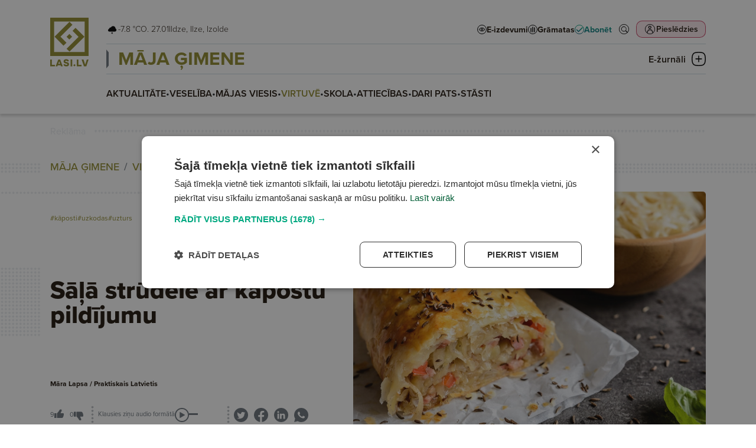

--- FILE ---
content_type: text/html; charset=UTF-8
request_url: https://lasi.lv/maja-gimene/virtuve/sala-strudele-ar-kapostu-pildijumu.13795
body_size: 81843
content:
<!doctype html>
<html lang="lv">
<head>
        <script>
        window.dataLayer = window.dataLayer || [];
        dataLayer.push({
            'event': 'view_article',
            'page_type': 'Article',
            'article_id': 13795,
            'article_name': "Sāļā strūdele ar kāpostu pildījumu",
            'article_author': "Māra Lapsa / Praktiskais Latvietis",
            'article_category': "MĀJA ĢIMENE / VIRTUVĒ",
            'article_date': "2024.04.18",
            'article_type': "Free",
            'article_topic': "Otrie ēdieni"
        });
    </script>





                        <!-- Google Tag Manager -->
<script>(function(w,d,s,l,i){w[l]=w[l]||[];w[l].push({'gtm.start':
new Date().getTime(),event:'gtm.js'});var f=d.getElementsByTagName(s)[0],
j=d.createElement(s),dl=l!='dataLayer'?'&l='+l:'';j.async=true;j.src=
'https://www.googletagmanager.com/gtm.js?id='+i+dl;f.parentNode.insertBefore(j,f);
})(window,document,'script','dataLayer','GTM-PKRJ6NW');</script>
<!-- End Google Tag Manager -->
                        
    <meta charset="UTF-8">
    <meta name="viewport" content="width=device-width, initial-scale=1">
    <meta http-equiv="X-UA-Compatible" content="ie=edge">

        <link rel="apple-touch-icon" sizes="180x180" href="/favicon/apple-touch-icon.png">
    <link rel="icon" type="image/png" sizes="32x32" href="/favicon/favicon-32x32.png">
    <link rel="icon" type="image/png" sizes="16x16" href="/favicon/favicon-16x16.png">
    <link rel="manifest" href="/favicon/site.webmanifest">
    <link rel="mask-icon" href="/favicon/safari-pinned-tab.svg" color="#5bbad5">
    <meta name="msapplication-TileColor" content="#da532c">
    <meta name="theme-color" content="#ffffff">

            <title>Sāļā strūdele ar kāpostu pildījumu</title>
    
    <meta name="title" content="Sāļā strūdele ar kāpostu pildījumu">
    <meta name="description" content="Kūka var būt arī sāļa un garšot tikpat labi kā saldā kūka. Tāpēc pārmaiņas dēļ dažkārt vērts uzcept sāļo strūdeli vai tomātu torti, vai kabaču pīrāgu, spinātu groziņu vai kādu sāļu kēksiņu.">

    <meta property="og:title" content="Sāļā strūdele ar kāpostu pildījumu"/>
    <meta property="og:description" content="Kūka var būt arī sāļa un garšot tikpat labi kā saldā kūka. Tāpēc pārmaiņas dēļ dažkārt vērts uzcept sāļo strūdeli vai tomātu torti, vai kabaču pīrāgu, spinātu groziņu vai kādu sāļu kēksiņu."/>
    <meta property="og:image" content="https://media.lasi.lv/media/cache/gallery__jpeg/uploads/media/image/2024040911464966150079126a5.jpg"/>
    <meta property="og:url" content="https://lasi.lv/maja-gimene/virtuve/sala-strudele-ar-kapostu-pildijumu.13795"/>
    <meta property="og:type" content="website"/>

        <link rel="stylesheet" href="https://use.typekit.net/mdo7tfc.css">

                <link rel="stylesheet" href="/build/app.dac7532d.css">
    
                            

                </head>



<body class=" header-has-category" data-theme="theme_5">

                <!-- Google Tag Manager (noscript) -->
<noscript><iframe src="https://www.googletagmanager.com/ns.html?id=GTM-PKRJ6NW"
height="0" width="0" style="display:none;visibility:hidden"></iframe></noscript>
<!-- End Google Tag Manager (noscript) -->
    

<header
        class="header  header--category mb-4"
        data-widget="header"
        data-basket="{&quot;id&quot;:83177687,&quot;discount&quot;:null,&quot;checkout_data&quot;:null,&quot;created_at&quot;:{&quot;date&quot;:&quot;2026-01-27 22:02:59.000000&quot;,&quot;timezone_type&quot;:3,&quot;timezone&quot;:&quot;Europe\/Riga&quot;},&quot;updated_at&quot;:{&quot;date&quot;:&quot;2026-01-27 22:02:59.000000&quot;,&quot;timezone_type&quot;:3,&quot;timezone&quot;:&quot;Europe\/Riga&quot;},&quot;account_id&quot;:86200154,&quot;products&quot;:[],&quot;total&quot;:0}"
>
    <section class="header__container">
        <div class="header__logo_container">
            <a class="header__logo header__logo--mobile d-md-none" href="/">
                <svg width="133" height="36" viewBox="0 0 133 36" fill="none" xmlns="http://www.w3.org/2000/svg">
    <path fill-rule="evenodd" clip-rule="evenodd" d="M0 36H36V0H0V36ZM32.3243 32.2275H3.67568V3.66467H32.3243V32.2275Z" fill="url(#paint0_linear_6864_20691)"/>
    <path d="M4.0842 17.8922L18.1078 3.86864L20.8515 6.61238L9.61716 17.8467L15.2571 23.4867L12.4679 26.2759L4.0842 17.8922Z" fill="url(#paint1_linear_6864_20691)"/>
    <path d="M32.1314 17.8922L18.1078 31.9158L15.364 29.1721L26.5984 17.9377L20.9585 12.2978L23.7477 9.50856L32.1314 17.8922Z" fill="url(#paint2_linear_6864_20691)"/>
    <path d="M17.9553 15.3009L20.5467 17.8922L17.9553 20.4835L15.364 17.8922L17.9553 15.3009Z" fill="url(#paint3_linear_6864_20691)"/>
    <path d="M99.657 20.8545L102.335 23.3978L99.657 25.941L96.9785 23.3978L99.657 20.8545Z" class="color-fill" fill="#02A981"/>
    <path d="M54.0881 22.4797H46.9244V10.5926H43.0918V25.8892H54.0881V22.4797Z" class="color-fill" fill="#004B78"/>
    <path d="M116.041 22.4797H108.878V10.5926H105.045V25.8892H116.041V22.4797Z" class="color-fill" fill="#004B78"/>
    <path d="M61.9018 20.066C61.9018 20.066 63.9097 14.7998 63.9322 14.7776H64.0004C64.0228 14.7998 66.0308 20.066 66.0308 20.066H61.9018ZM68.2438 25.9443H72.3496L66.1677 10.6477H61.8098L55.6504 25.9443H59.6881L60.6467 23.4094H67.2852L68.2438 25.9443Z" class="color-fill" fill="#004B78"/>
    <path d="M128.444 10.5916C128.444 10.5916 124.612 21.8888 124.588 21.9547H124.52C124.497 21.8888 120.665 10.5916 120.665 10.5916H116.307L121.7 25.8882H127.203L132.596 10.5916H128.444Z" class="color-fill" fill="#004B78"/>
    <path d="M90.5391 25.8892H94.3717V10.5926H90.5391V25.8892Z" class="color-fill" fill="#004B78"/>
    <path d="M81.9781 16.5222C79.7419 16.0856 78.213 15.8885 78.213 14.5995C78.213 13.7909 78.8303 13.2446 80.2898 13.2446C81.8875 13.2446 82.7999 13.8561 83.1869 14.9709L86.8376 14.0317C85.9477 11.2998 83.6202 10.0323 80.3593 10.0323C76.7767 10.0323 74.3123 11.5843 74.3123 14.7085C74.3123 17.943 77.005 18.9043 79.1723 19.4068C81.1333 19.8663 83.0506 19.7782 83.0506 21.2427C83.0506 22.2256 82.1601 22.7066 80.7006 22.7066C78.9673 22.7066 77.8485 22.0291 77.5289 20.8707L73.8789 21.8112C74.7919 25.1324 77.9404 25.9409 80.7238 25.9409C84.6245 25.9409 86.9288 24.3675 86.9288 21.2205C86.9288 17.9208 84.3281 16.9594 81.9781 16.5222Z" class="color-fill" fill="#004B78"/>
    <defs>
        <linearGradient id="paint0_linear_6864_20691" x1="0" y1="0" x2="36.4112" y2="35.5445" gradientUnits="userSpaceOnUse">
            <stop offset="0.151042" class="color-stop-color" stop-color="#00A880"/>
            <stop offset="0.578125" class="color-stop-color" stop-color="#00827D"/>
            <stop offset="1" class="color-stop-color" stop-color="#004B78"/>
        </linearGradient>
        <linearGradient id="paint1_linear_6864_20691" x1="0" y1="0" x2="36.4112" y2="35.5445" gradientUnits="userSpaceOnUse">
            <stop offset="0.151042" class="color-stop-color" stop-color="#00A880"/>
            <stop offset="0.578125" class="color-stop-color" stop-color="#00827D"/>
            <stop offset="1" class="color-stop-color" stop-color="#004B78"/>
        </linearGradient>
        <linearGradient id="paint2_linear_6864_20691" x1="0" y1="0" x2="36.4112" y2="35.5445" gradientUnits="userSpaceOnUse">
            <stop offset="0.151042" class="color-stop-color" stop-color="#00A880"/>
            <stop offset="0.578125" class="color-stop-color" stop-color="#00827D"/>
            <stop offset="1" class="color-stop-color" stop-color="#004B78"/>
        </linearGradient>
        <linearGradient id="paint3_linear_6864_20691" x1="0" y1="0" x2="36.4112" y2="35.5445" gradientUnits="userSpaceOnUse">
            <stop offset="0.151042" class="color-stop-color" stop-color="#00A880"/>
            <stop offset="0.578125" class="color-stop-color" stop-color="#00827D"/>
            <stop offset="1" class="color-stop-color" stop-color="#004B78"/>
        </linearGradient>
    </defs>
</svg>            </a>

            <a class="header__logo header__logo--desktop d-none d-md-block" href="/">
                <svg width="66" height="83" viewBox="0 0 66 83" fill="none" xmlns="http://www.w3.org/2000/svg">
    <path fill-rule="evenodd" clip-rule="evenodd" d="M0 64.9842H64.9732V0H0V64.9842ZM58.3393 58.1745H6.6339V6.61516H58.3393V58.1745Z" fill="url(#paint0_linear_6803_1078)"/>
    <path d="M7.3712 32.2975L32.6811 6.98334L37.633 11.9361L17.3572 32.2154L27.5361 42.3961L22.5021 47.431L7.3712 32.2975Z" fill="url(#paint1_linear_6803_1078)"/>
    <path d="M57.991 32.2975L32.6811 57.6117L27.7292 52.6589L48.0051 32.3796L37.8261 22.1989L42.8601 17.1641L57.991 32.2975Z" fill="url(#paint2_linear_6803_1078)"/>
    <path d="M32.406 27.6199L37.0828 32.2975L32.406 36.9751L27.7292 32.2975L32.406 27.6199Z" fill="url(#paint3_linear_6803_1078)"/>
    <path d="M41.1221 78.7373L43.0665 80.6803L41.1221 82.6232L39.1777 80.6803L41.1221 78.7373Z" class="color-fill" fill="#02A981"/>
    <path d="M8.04318 79.9783H2.84277V70.897H0.0605469V82.583H8.04318V79.9783Z" class="color-fill" fill="#004B78"/>
    <path d="M53.0178 79.9783H47.8174V70.897H45.0352V82.583H53.0178V79.9783Z" class="color-fill" fill="#004B78"/>
    <path d="M13.7119 78.1332C13.7119 78.1332 15.1696 74.11 15.1859 74.0931H15.2354C15.2517 74.11 16.7093 78.1332 16.7093 78.1332H13.7119ZM18.3158 82.624H21.2964L16.8087 70.938H13.6452L9.17383 82.624H12.1049L12.8009 80.6874H17.6199L18.3158 82.624Z" class="color-fill" fill="#004B78"/>
    <path d="M62.0182 70.895C62.0182 70.895 59.2359 79.5256 59.2191 79.576H59.1692C59.1528 79.5256 56.3706 70.895 56.3706 70.895H53.207L57.1224 82.5811H61.117L65.0324 70.895H62.0182Z" class="color-fill" fill="#004B78"/>
    <path d="M34.5059 82.583H37.2881V70.897H34.5059V82.583Z" class="color-fill" fill="#004B78"/>
    <path d="M28.2858 75.4255C26.6624 75.092 25.5525 74.9414 25.5525 73.9567C25.5525 73.3389 26.0006 72.9216 27.0601 72.9216C28.22 72.9216 28.8823 73.3888 29.1632 74.2404L31.8134 73.5229C31.1674 71.4358 29.4778 70.4675 27.1106 70.4675C24.5099 70.4675 22.7208 71.6532 22.7208 74.0399C22.7208 76.511 24.6756 77.2454 26.2489 77.6293C27.6725 77.9803 29.0643 77.913 29.0643 79.0318C29.0643 79.7827 28.4178 80.1502 27.3584 80.1502C26.1001 80.1502 25.2879 79.6326 25.0559 78.7476L22.4062 79.4661C23.069 82.0034 25.3547 82.6211 27.3752 82.6211C30.2069 82.6211 31.8797 81.4191 31.8797 79.0149C31.8797 76.494 29.9917 75.7596 28.2858 75.4255Z" class="color-fill" fill="#004B78"/>
    <defs>
        <linearGradient id="paint0_linear_6803_1078" x1="0" y1="0" x2="65.7262" y2="64.1509" gradientUnits="userSpaceOnUse">
            <stop offset="0.151042" class="color-stop-color" stop-color="#00A880"/>
            <stop offset="0.578125" class="color-stop-color" stop-color="#00827D"/>
            <stop offset="1" class="color-stop-color" stop-color="#004B78"/>
        </linearGradient>
        <linearGradient id="paint1_linear_6803_1078" x1="0" y1="0" x2="65.7262" y2="64.1509" gradientUnits="userSpaceOnUse">
            <stop offset="0.151042" class="color-stop-color" stop-color="#00A880"/>
            <stop offset="0.578125" class="color-stop-color" stop-color="#00827D"/>
            <stop offset="1" class="color-stop-color" stop-color="#004B78"/>
        </linearGradient>
        <linearGradient id="paint2_linear_6803_1078" x1="0" y1="0" x2="65.7262" y2="64.1509" gradientUnits="userSpaceOnUse">
            <stop offset="0.151042" class="color-stop-color" stop-color="#00A880"/>
            <stop offset="0.578125" class="color-stop-color" stop-color="#00827D"/>
            <stop offset="1" class="color-stop-color" stop-color="#004B78"/>
        </linearGradient>
        <linearGradient id="paint3_linear_6803_1078" x1="0" y1="0" x2="65.7262" y2="64.1509" gradientUnits="userSpaceOnUse">
            <stop offset="0.151042" class="color-stop-color" stop-color="#00A880"/>
            <stop offset="0.578125" class="color-stop-color" stop-color="#00827D"/>
            <stop offset="1" class="color-stop-color" stop-color="#004B78"/>
        </linearGradient>
    </defs>
</svg>
            </a>
        </div>

        <div class="header__top">
            <div class="header__top__info d-none d-xl-flex">
                <div class="d-flex flex-row justify-content-center gap-1 header__weather">
                                                                                                                                                <img
                        class="weather-icon"
                        src="/img/weather/1219_night.png"
                        alt="Moderate snow"
                        > -7.8 °C
                                    </div>

                <div>
                                        O. 27.01
                </div>

                <div class="header__name_days">
                                                                Ildze,                                            Ilze,                                            Izolde                                    </div>
            </div>

            <div class="d-none d-xl-block flex-grow-1"></div>

            <div class="header__links d-none d-xl-flex">
                <a
                        target="_self"
                        href="/e-izdevumi" class="header-link"
                >
                    <svg width="16" height="16" viewBox="0 0 16 16" fill="none" xmlns="http://www.w3.org/2000/svg">
    <circle cx="8" cy="8" r="7.5" fill="white" stroke="black"/>
    <path d="M8 5C5.96694 5 4.16303 6.12178 3.04309 7.85156C3.01508 7.89419 3 7.94545 3 7.99805C3 8.05065 3.01508 8.10191 3.04309 8.14453C4.16303 9.87434 5.96694 11 8 11C10.0331 11 11.837 9.87434 12.9569 8.14453C12.9849 8.10191 13 8.05065 13 7.99805C13 7.94545 12.9849 7.89419 12.9569 7.85156C11.837 6.12178 10.0331 5 8 5ZM8 5.5C9.82142 5.5 11.4357 6.47914 12.4811 8C11.4357 9.51985 9.82069 10.5 8 10.5C6.17931 10.5 4.56431 9.51985 3.5189 8C4.56427 6.47914 6.17858 5.5 8 5.5ZM8 6.25C7.12414 6.25 6.40924 7.03646 6.40924 8C6.40924 8.96354 7.12414 9.75 8 9.75C8.87586 9.75 9.59076 8.96354 9.59076 8C9.59076 7.03646 8.87586 6.25 8 6.25ZM8 6.75C8.63023 6.75 9.13625 7.30668 9.13625 8C9.13625 8.69331 8.63023 9.25 8 9.25C7.36977 9.25 6.86375 8.69331 6.86375 8C6.86375 7.30668 7.36977 6.75 8 6.75Z" fill="black" stroke="black" stroke-width="0.5"/>
</svg>
                    <span>E-izdevumi</span>
                </a>
                <a
                        target="_blank"
                        href="https://latvijasmediji.eglobuss.lv" class="header-link"
                >
                    <svg width="16" height="16" viewBox="0 0 16 16" fill="none" xmlns="http://www.w3.org/2000/svg">
    <circle cx="8" cy="8" r="7.5" fill="white" stroke="black"/>
    <path d="M8 4L8 12" stroke="black" stroke-width="1.5" stroke-linecap="round"/>
    <path d="M11 5L11 12" stroke="black" stroke-width="1.5" stroke-linecap="round"/>
    <path d="M5 6L5 12" stroke="black" stroke-width="1.5" stroke-linecap="round"/>
</svg>
                    <span>Grāmatas</span>
                </a>
                <a
                        target="_self"
                        href="/abonesana" class="header-link header-link--highlighted"
                >
                    
<svg xmlns="http://www.w3.org/2000/svg" width="16" height="16" viewBox="0 0 16 16" fill="none">
    <circle cx="8" cy="8" r="7.5" fill="white" stroke="url(#paint0_linear_6941_101_632)"/>
    <path d="M12.3854 4.50025L6.51822 10.3674L4.06767 7.91688C3.76135 7.61056 3.26653 7.61056 2.96021 7.91688C2.65389 8.2232 2.65389 8.71803 2.96021 9.02435L5.96057 12.0326C6.1098 12.1818 6.30616 12.2603 6.51822 12.2603C6.73029 12.2603 6.92665 12.1739 7.07588 12.0326L13.5007 5.60771C13.807 5.30139 13.807 4.80657 13.5007 4.50025C13.1944 4.19393 12.6996 4.19393 12.3933 4.50025H12.3854Z" fill="url(#paint1_linear_6941_101_632)"/>
    <defs>
        <linearGradient id="paint0_linear_6941_101_632" x1="8" y1="0" x2="8" y2="16.1797" gradientUnits="userSpaceOnUse">
            <stop class="color-stop-color" stop-color="#0AAB85"/>
            <stop offset="1" class="color-stop-color" stop-color="#106682"/>
        </linearGradient>
        <linearGradient id="paint1_linear_6941_101_632" x1="8.23047" y1="4.27051" x2="8.23047" y2="12.3501" gradientUnits="userSpaceOnUse">
            <stop class="color-stop-color" stop-color="#0AAB85"/>
            <stop offset="1" class="color-stop-color" stop-color="#106682"/>
        </linearGradient>
    </defs>
</svg>                    <span>Abonēt</span>
                </a>
            </div>

            <div class="header__top__actions">
                <div class="header__action header__action--search">
                    <a href="/meklet" target="_self">
                        <svg width="44" height="44" viewBox="0 0 44 44" fill="none" xmlns="http://www.w3.org/2000/svg">
    <circle cx="22" cy="22" r="17" stroke="black" stroke-width="2" transform="matrix(0.9999999999999999, 0, 0, 0.9999999999999999, -7.105427357601002e-15, 0)"/>
    <path d="M34.6402 33.3996C34.7867 33.2524 34.7875 33.018 34.6474 32.8711L28.4335 27.279L28.0945 26.9739L28.3673 26.6083C29.6238 24.9243 30.2337 22.8478 30.0838 20.7527L30.0838 20.7523C29.9356 18.6587 29.038 16.6873 27.556 15.2C25.9688 13.6112 23.832 12.6929 21.5869 12.6359C19.3397 12.5808 17.1599 13.3925 15.4967 14.9004L34.6402 33.3996ZM34.6402 33.3996C34.6401 33.3998 34.6399 33.3999 34.6398 33.4C34.6397 33.4001 34.6396 33.4002 34.6395 33.4003L34.6393 33.4005L34.0183 34.0216C33.8687 34.1712 33.6285 34.1698 33.482 34.0225L33.4722 34.0127L33.462 34.0035L27.2369 28.4013L26.9317 28.1266L26.6029 28.3726C24.8041 29.7183 22.5554 30.3181 20.3252 30.0509C18.0953 29.782 16.0534 28.6654 14.6249 26.9337C13.1963 25.2 12.4897 22.9821 12.6517 20.742C12.8137 18.5019 13.8321 16.41 15.4967 14.9004L34.6402 33.3996ZM27.286 25.3226L27.2858 25.3229C25.5494 27.9275 22.3118 29.0877 19.3171 28.1803C16.3206 27.2729 14.2726 24.5115 14.2726 21.3817C14.2726 18.2502 16.3205 15.4889 19.3172 14.5813M27.286 25.3226L19.3172 14.5813M27.286 25.3226C28.8752 22.9357 28.8752 19.8257 27.286 17.4389L27.2858 17.4387M27.286 25.3226L27.2858 17.4387M19.3172 14.5813C22.3118 13.6739 25.5494 14.8341 27.2858 17.4387M19.3172 14.5813L27.2858 17.4387" fill="black" stroke="black" transform="matrix(0.9999999999999999, 0, 0, 0.9999999999999999, -7.105427357601002e-15, 0)"/>
    <ellipse style="fill: rgb(255, 255, 255); stroke: rgb(255, 255, 255); stroke-width: 0px;" cx="21.526" cy="21.514" rx="7.369" ry="6.951" transform="matrix(0.9999999999999999, 0, 0, 0.9999999999999999, -7.105427357601002e-15, 0)"/>
</svg>                    </a>
                </div>
                <div class="d-none d-md-block flex-grow-1 order-2 d-xl-none"></div>
                <div class="header__action header__action--profile">
                                            <button
                                data-bs-toggle="modal"
                                data-bs-target="#login_modal"

                                                                                                    data-bs-redirect-after-auth="https://lasi.lv/maja-gimene/virtuve/sala-strudele-ar-kapostu-pildijumu.13795"
                                    data-bs-redirect-after-auth-login="true"
                                    data-bs-redirect-after-auth-register="false"
                                                        >
                            <span>
                                Pieslēdzies
                            </span>

                            <svg width="44" height="44" viewBox="0 0 44 44" fill="none" xmlns="http://www.w3.org/2000/svg">
    <rect width="44" height="44" rx="10" class="color-fill" fill="#C01F49" fill-opacity="0.1"/>
    <circle cx="22" cy="22" r="17" stroke="black" stroke-width="2"/>
    <path d="M21.5 10C18.4774 10 16 12.4758 16 15.5C16 18.5226 18.4758 21 21.5 21C24.5226 21 27 18.5242 27 15.5C27 12.4774 24.5225 10 21.5 10ZM21.5 12.5959C23.1208 12.5959 24.4026 13.8792 24.4026 15.4985C24.4026 17.1193 23.1192 18.401 21.5 18.401C19.8792 18.401 18.5974 17.1177 18.5974 15.4985C18.5974 13.8777 19.8808 12.5959 21.5 12.5959Z" fill="black"/>
    <path d="M19.0955 23C17.2254 23 15.6279 23.9915 14.5913 25.3507C13.5545 26.7116 11 32.4466 11 34.2137V34.7239L11.0016 34.7255C11.0031 35.4275 11.5607 35.9968 12.2498 36C12.5819 36.0016 12.9014 35.8672 13.1378 35.629C13.3728 35.3891 13.5059 35.0645 13.5075 34.7255V34.2153C13.5075 33.0176 15.9131 27.7831 16.5709 26.9195C17.2287 26.056 18.0619 25.5603 19.0956 25.5603H24.9044C25.9397 25.5603 26.7619 26.056 27.4197 26.9195C28.0775 27.7831 30.4925 33.0176 30.4925 34.2153V34.7255C30.4957 35.4275 31.0532 35.9968 31.7424 36C32.0744 36.0016 32.3939 35.8673 32.6288 35.629C32.8653 35.3891 32.9984 35.0645 33 34.7255V34.2154C33 32.4483 30.4362 26.7133 29.3994 25.3524C28.3626 23.9915 26.7744 23.0016 24.9044 23.0016L19.0955 23Z" fill="black"/>
</svg>
                        </button>
                                    </div>
                <div class="header__action header__action--submenu d-xl-none" data-btn="menu_toggle">
                    <button class="submenu__button">
                        <img class="submenu-closed" src="/img/icons/submenu_closed.png"
                             alt="Submenu closed icon">
                        <img class="submenu-open" src="/img/icons/submenu_open.png"
                             alt="Submenu open icon">

                        <span>Izvēlne</span>
                    </button>
                </div>
            </div>
        </div>

        <div class="header__middle">
            <div class="header__links d-xl-none">
                <a
                        target="_self"
                        href="/e-izdevumi" class="header-link"
                >
                    <svg width="16" height="16" viewBox="0 0 16 16" fill="none" xmlns="http://www.w3.org/2000/svg">
    <circle cx="8" cy="8" r="7.5" fill="white" stroke="black"/>
    <path d="M8 5C5.96694 5 4.16303 6.12178 3.04309 7.85156C3.01508 7.89419 3 7.94545 3 7.99805C3 8.05065 3.01508 8.10191 3.04309 8.14453C4.16303 9.87434 5.96694 11 8 11C10.0331 11 11.837 9.87434 12.9569 8.14453C12.9849 8.10191 13 8.05065 13 7.99805C13 7.94545 12.9849 7.89419 12.9569 7.85156C11.837 6.12178 10.0331 5 8 5ZM8 5.5C9.82142 5.5 11.4357 6.47914 12.4811 8C11.4357 9.51985 9.82069 10.5 8 10.5C6.17931 10.5 4.56431 9.51985 3.5189 8C4.56427 6.47914 6.17858 5.5 8 5.5ZM8 6.25C7.12414 6.25 6.40924 7.03646 6.40924 8C6.40924 8.96354 7.12414 9.75 8 9.75C8.87586 9.75 9.59076 8.96354 9.59076 8C9.59076 7.03646 8.87586 6.25 8 6.25ZM8 6.75C8.63023 6.75 9.13625 7.30668 9.13625 8C9.13625 8.69331 8.63023 9.25 8 9.25C7.36977 9.25 6.86375 8.69331 6.86375 8C6.86375 7.30668 7.36977 6.75 8 6.75Z" fill="black" stroke="black" stroke-width="0.5"/>
</svg>
                    <span>E-izdevumi</span>
                </a>
                <a
                        target="_blank"
                        href="https://latvijasmediji.eglobuss.lv" class="header-link"
                >
                    <svg width="16" height="16" viewBox="0 0 16 16" fill="none" xmlns="http://www.w3.org/2000/svg">
    <circle cx="8" cy="8" r="7.5" fill="white" stroke="black"/>
    <path d="M8 4L8 12" stroke="black" stroke-width="1.5" stroke-linecap="round"/>
    <path d="M11 5L11 12" stroke="black" stroke-width="1.5" stroke-linecap="round"/>
    <path d="M5 6L5 12" stroke="black" stroke-width="1.5" stroke-linecap="round"/>
</svg>
                    <span>Grāmatas</span>
                </a>
                <a
                        target="_self"
                        href="/abonesana" class="header-link header-link--highlighted"
                >
                    
<svg xmlns="http://www.w3.org/2000/svg" width="16" height="16" viewBox="0 0 16 16" fill="none">
    <circle cx="8" cy="8" r="7.5" fill="white" stroke="url(#paint0_linear_6941_101_925)"/>
    <path d="M12.3854 4.50025L6.51822 10.3674L4.06767 7.91688C3.76135 7.61056 3.26653 7.61056 2.96021 7.91688C2.65389 8.2232 2.65389 8.71803 2.96021 9.02435L5.96057 12.0326C6.1098 12.1818 6.30616 12.2603 6.51822 12.2603C6.73029 12.2603 6.92665 12.1739 7.07588 12.0326L13.5007 5.60771C13.807 5.30139 13.807 4.80657 13.5007 4.50025C13.1944 4.19393 12.6996 4.19393 12.3933 4.50025H12.3854Z" fill="url(#paint1_linear_6941_101_925)"/>
    <defs>
        <linearGradient id="paint0_linear_6941_101_925" x1="8" y1="0" x2="8" y2="16.1797" gradientUnits="userSpaceOnUse">
            <stop class="color-stop-color" stop-color="#0AAB85"/>
            <stop offset="1" class="color-stop-color" stop-color="#106682"/>
        </linearGradient>
        <linearGradient id="paint1_linear_6941_101_925" x1="8.23047" y1="4.27051" x2="8.23047" y2="12.3501" gradientUnits="userSpaceOnUse">
            <stop class="color-stop-color" stop-color="#0AAB85"/>
            <stop offset="1" class="color-stop-color" stop-color="#106682"/>
        </linearGradient>
    </defs>
</svg>                    <span>Abonēt</span>
                </a>
            </div>

                            <div class="header__category_nav d-none d-xl-block">
                    <div class="header__category_nav_head">
                                                <a
                                data-theme="theme_5"
                                class="header__nav_item"
                                href="/maja-gimene"
                        >
                            MĀJA ĢIMENE
                        </a>

                        <button class="header__category_nav_toggle" data-btn="category_nav_toggle">
                            <span>E-žurnāli</span>
                            <svg class="menu-closed" width="24" height="24" viewBox="0 0 24 24" fill="none"
                                 xmlns="http://www.w3.org/2000/svg">
                                <path d="M23.3752 6.11863C23.2755 5.71904 22.4283 2.19771 19.0643 0.899064C17.021 0.099896 13.4577 0 12.0125 0C10.5672 0 7.0039 0.12487 4.9606 0.899064C1.47205 2.24766 0.674667 5.96878 0.624831 6.11863C0.201221 7.89178 -0.0230431 9.86472 0.00187514 11.9875C0.00187514 14.1103 0.201221 16.0832 0.624831 17.8564C0.649749 18.0062 1.47205 21.7523 4.9606 23.1009C7.0039 23.9001 10.5672 24 12.0125 24C13.4577 24 17.021 23.8751 19.0643 23.1009C22.5529 21.7523 23.3503 18.0312 23.3752 17.8814C23.7988 16.1082 24.023 14.1353 23.9981 12.0125C23.9981 9.86473 23.7988 7.89178 23.3752 6.11863ZM22.4283 12.0125C22.4532 14.0104 22.2538 15.8835 21.8552 17.5317C21.8552 17.5567 21.1574 20.6035 18.4912 21.6275C17.2453 22.102 14.8033 22.4017 12.0125 22.4266C9.1967 22.4017 6.77963 22.102 5.5088 21.6275C2.84255 20.6035 2.14484 17.5317 2.14484 17.5068C1.74615 15.8585 1.5468 14.0104 1.57172 11.9875C1.5468 9.98959 1.74615 8.11655 2.14484 6.46826C2.14484 6.44329 2.84255 3.39646 5.5088 2.37253C6.75471 1.89802 9.1967 1.59834 11.9875 1.57336C14.8033 1.59834 17.2204 1.89802 18.4912 2.37253C21.1574 3.39646 21.8552 6.44329 21.8552 6.49324C22.2538 8.14152 22.4532 9.98959 22.4283 12.0125Z"
                                      fill="black"/>
                                <path d="M7.20366 12.6982H16.7723C17.2457 12.6982 17.6195 12.3236 17.6195 11.8491C17.6195 11.3746 17.2457 11 16.7723 11H7.20366C6.73022 11 6.35645 11.3746 6.35645 11.8491C6.35645 12.3236 6.75514 12.6982 7.20366 12.6982Z"
                                      fill="black"/>
                                <path d="M12.8369 16.7469L12.8369 7.15337C12.8369 6.67993 12.4623 6.30615 11.9878 6.30615C11.5133 6.30615 11.1387 6.67993 11.1387 7.15337L11.1387 16.722C11.1387 17.1954 11.5133 17.5692 11.9878 17.5692C12.4623 17.5692 12.8369 17.1954 12.8369 16.7469Z"
                                      fill="black"/>
                            </svg>
                            <svg class="menu-open" width="24" height="24" viewBox="0 0 24 24" fill="none"
                                 xmlns="http://www.w3.org/2000/svg">
                                <path d="M23.3752 6.11863C23.2755 5.71904 22.4283 2.19771 19.0643 0.899064C17.021 0.099896 13.4577 0 12.0125 0C10.5672 0 7.0039 0.12487 4.9606 0.899064C1.47205 2.24766 0.674667 5.96878 0.624831 6.11863C0.201221 7.89178 -0.0230431 9.86472 0.00187514 11.9875C0.00187514 14.1103 0.201221 16.0832 0.624831 17.8564C0.649749 18.0062 1.47205 21.7523 4.9606 23.1009C7.0039 23.9001 10.5672 24 12.0125 24C13.4577 24 17.021 23.8751 19.0643 23.1009C22.5529 21.7523 23.3503 18.0312 23.3752 17.8814C23.7988 16.1082 24.023 14.1353 23.9981 12.0125C23.9981 9.86473 23.7988 7.89178 23.3752 6.11863ZM22.4283 12.0125C22.4532 14.0104 22.2538 15.8835 21.8552 17.5317C21.8552 17.5567 21.1574 20.6035 18.4912 21.6275C17.2453 22.102 14.8033 22.4017 12.0125 22.4266C9.1967 22.4017 6.77963 22.102 5.5088 21.6275C2.84255 20.6035 2.14484 17.5317 2.14484 17.5068C1.74615 15.8585 1.5468 14.0104 1.57172 11.9875C1.5468 9.98959 1.74615 8.11655 2.14484 6.46826C2.14484 6.44329 2.84255 3.39646 5.5088 2.37253C6.75471 1.89802 9.1967 1.59834 11.9875 1.57336C14.8033 1.59834 17.2204 1.89802 18.4912 2.37253C21.1574 3.39646 21.8552 6.44329 21.8552 6.49324C22.2538 8.14152 22.4532 9.98959 22.4283 12.0125Z"
                                      fill="url(#paint0_linear_6772_10159)"/>
                                <path d="M9.4542 15.6154L16.2202 8.84941C16.555 8.51463 16.5544 7.98544 16.2189 7.64992C15.8834 7.31439 15.3542 7.3138 15.0194 7.64858L8.25337 14.4146C7.91859 14.7494 7.91919 15.2786 8.25471 15.6141C8.59024 15.9496 9.13704 15.9326 9.4542 15.6154Z"
                                      fill="url(#paint1_linear_6772_10159)"/>
                                <path d="M8.08213 8.98545L14.8658 15.7691C15.2005 16.1039 15.7297 16.1033 16.0653 15.7677C16.4008 15.4322 16.4014 14.903 16.0666 14.5683L9.30058 7.80224C8.9658 7.46746 8.43662 7.46805 8.10109 7.80358C7.74794 8.12149 7.76497 8.66829 8.08213 8.98545Z"
                                      fill="url(#paint2_linear_6772_10159)"/>
                                <defs>
                                    <linearGradient id="paint0_linear_6772_10159" x1="23.52" y1="12" x2="2.59258e-07"
                                                    y2="12" gradientUnits="userSpaceOnUse">
                                        <stop stop-color="#DE5C9D"/>
                                        <stop offset="1" stop-color="#933B67"/>
                                    </linearGradient>
                                    <linearGradient id="paint1_linear_6772_10159" x1="16.0596" y1="7.8092" x2="8.25471"
                                                    y2="15.6141" gradientUnits="userSpaceOnUse">
                                        <stop stop-color="#DE5C9D"/>
                                        <stop offset="1" stop-color="#933B67"/>
                                    </linearGradient>
                                    <linearGradient id="paint2_linear_6772_10159" x1="8.25961" y1="7.96209" x2="16.0653"
                                                    y2="15.7677" gradientUnits="userSpaceOnUse">
                                        <stop stop-color="#DE5C9D"/>
                                        <stop offset="1" stop-color="#933B67"/>
                                    </linearGradient>
                                </defs>
                            </svg>

                        </button>
                    </div>

                    <ul class="header__category_nav_submenu">
                                                                                                                    <li class="header__category_nav_submenu_item" data-theme="theme_0">
                                    <a href="/par-svarigo">
                                        PAR SVARĪGO
                                    </a>
                                </li>
                                                                                                                                                <li class="header__category_nav_submenu_item" data-theme="theme_3">
                                    <a href="/latvija-pasaule">
                                        LATVIJĀ PASAULĒ
                                    </a>
                                </li>
                                                                                                                                                <li class="header__category_nav_submenu_item" data-theme="theme_5">
                                    <a href="/maja-gimene">
                                        MĀJA ĢIMENE
                                    </a>
                                </li>
                                                                                                                                                <li class="header__category_nav_submenu_item" data-theme="theme_4">
                                    <a href="/darzs-daba">
                                        DĀRZS DABA
                                    </a>
                                </li>
                                                                                                                                                <li class="header__category_nav_submenu_item" data-theme="theme_2">
                                    <a href="/mednieks-makskernieks">
                                        MEDNIEKS MAKŠĶERNIEKS
                                    </a>
                                </li>
                                                                                                                                                <li class="header__category_nav_submenu_item" data-theme="theme_6">
                                    <a href="/saimnieks-uznemejs">
                                        SAIMNIEKS UZŅĒMĒJS
                                    </a>
                                </li>
                                                                                                                                                <li class="header__category_nav_submenu_item" data-theme="theme_1">
                                    <a href="/nezinamais-zinamais">
                                        NEZINĀMAIS ZINĀMAIS
                                    </a>
                                </li>
                                                                        </ul>

                    <ul class="header__category_nav_items">
                                                                                <li class="header__category_nav_item ">
                                <a href="/maja-gimene/aktualitate">
                                    AKTUALITĀTE
                                </a>
                            </li>

                                                            <span>&#8226;</span>
                                                                                                            <li class="header__category_nav_item ">
                                <a href="/maja-gimene/veseliba">
                                    VESELĪBA
                                </a>
                            </li>

                                                            <span>&#8226;</span>
                                                                                                            <li class="header__category_nav_item ">
                                <a href="/maja-gimene/majas-viesis">
                                    MĀJAS VIESIS
                                </a>
                            </li>

                                                            <span>&#8226;</span>
                                                                                                            <li class="header__category_nav_item header__category_nav_item--active">
                                <a href="/maja-gimene/virtuve">
                                    VIRTUVĒ
                                </a>
                            </li>

                                                            <span>&#8226;</span>
                                                                                                            <li class="header__category_nav_item ">
                                <a href="/maja-gimene/skola">
                                    SKOLA
                                </a>
                            </li>

                                                            <span>&#8226;</span>
                                                                                                            <li class="header__category_nav_item ">
                                <a href="/maja-gimene/attiecibas">
                                    ATTIECĪBAS
                                </a>
                            </li>

                                                            <span>&#8226;</span>
                                                                                                            <li class="header__category_nav_item ">
                                <a href="/maja-gimene/dari-pats">
                                    DARI PATS
                                </a>
                            </li>

                                                            <span>&#8226;</span>
                                                                                                            <li class="header__category_nav_item ">
                                <a href="/maja-gimene/stasti">
                                    STĀSTI
                                </a>
                            </li>

                                                                        </ul>
                </div>
                    </div>

        <div
                data-element="basket_container"
                class="header__basket_container"
                style="display: none"         >
            

<article data-widget="basket" class="basket">
    <div class="basket__content" data-basket-content>
        <a href="/grozs" class="basket__icon">
            <svg width="32" height="29" viewBox="0 0 32 29" fill="none"
                 xmlns="http://www.w3.org/2000/svg">
                <path d="M1.90296e-05 1.33866C-0.000924405 1.16261 0.0332207 0.988115 0.100479 0.825282C0.167736 0.662449 0.266772 0.514507 0.391854 0.390018C0.516936 0.265528 0.665581 0.166962 0.829189 0.100022C0.992796 0.033083 1.16812 -0.000900583 1.34501 3.83841e-05H3.91401C4.50995 -0.00290489 5.09436 0.163475 5.59859 0.479635C6.51508 1.05429 7.44994 1.78486 8.53169 1.78486H29.7819C30.1259 1.78846 30.4645 1.87082 30.7714 2.02555C31.0783 2.18028 31.3453 2.40324 31.5517 2.67716C31.7581 2.95107 31.8984 3.2686 31.9617 3.60515C32.025 3.9417 32.0097 4.28823 31.9168 4.61792L29.6182 13.1171C29.3868 13.9704 28.8795 14.7242 28.1746 15.2619C27.4697 15.7996 26.6066 16.0912 25.7185 16.0918H11.2298C10.3879 16.0918 9.75432 16.8586 9.91308 17.6854C9.97116 17.9905 10.1345 18.2657 10.3749 18.4636C10.6153 18.6615 10.9176 18.7695 11.2296 18.769H27.3979C27.7387 18.7937 28.0574 18.9458 28.29 19.1948C28.5227 19.4438 28.652 19.7712 28.652 20.1112C28.652 20.4512 28.5227 20.7786 28.29 21.0276C28.0574 21.2766 27.7387 21.4287 27.3979 21.4534H11.194C10.2551 21.452 9.34601 21.1254 8.62272 20.5296C7.89943 19.9338 7.40709 19.106 7.23022 18.1883L4.34099 3.03849C4.32163 2.93897 4.2688 2.84896 4.19119 2.78331C4.11358 2.71765 4.01582 2.68026 3.91401 2.67728H1.34501C1.16812 2.67822 0.992796 2.64423 0.829189 2.57729C0.665581 2.51036 0.516936 2.41179 0.391854 2.2873C0.266772 2.16281 0.167736 2.01487 0.100479 1.85203C0.0332207 1.6892 -0.000924405 1.51471 1.90296e-05 1.33866ZM7.18041 25.8942C7.18041 25.3647 7.33817 24.8471 7.63375 24.4068C7.92933 23.9665 8.34945 23.6234 8.84097 23.4207C9.3325 23.2181 9.87337 23.1651 10.3952 23.2684C10.917 23.3717 11.3963 23.6267 11.7725 24.0011C12.1487 24.3755 12.4049 24.8526 12.5087 25.3719C12.6125 25.8912 12.5592 26.4295 12.3556 26.9187C12.152 27.4079 11.8072 27.8261 11.3649 28.1202C10.9225 28.4144 10.4024 28.5714 9.87039 28.5714C9.51713 28.5714 9.16734 28.5022 8.84097 28.3676C8.51461 28.2331 8.21807 28.0359 7.96828 27.7873C7.7185 27.5387 7.52035 27.2435 7.38517 26.9187C7.24999 26.5939 7.18041 26.2458 7.18041 25.8942ZM26.0174 23.217C26.7308 23.217 27.415 23.499 27.9195 24.0011C28.4239 24.5032 28.7073 25.1841 28.7073 25.8942C28.7073 26.6042 28.4239 27.2852 27.9195 27.7873C27.415 28.2894 26.7308 28.5714 26.0174 28.5714C25.3039 28.5714 24.6197 28.2894 24.1153 27.7873C23.6108 27.2852 23.3274 26.6042 23.3274 25.8942C23.3274 25.1841 23.6108 24.5032 24.1153 24.0011C24.6197 23.499 25.3039 23.217 26.0174 23.217Z"
                      class="color-fill" fill="#01A981"/>
            </svg>

            <span data-basket-item-count class="basket__item_count">0</span>
        </a>

        <a href="/grozs" class="basket__details">
            <div class="basket__total">
                <span data-basket-total-amount>0.00</span> €
            </div>

            <span class="basket__text">Pabeigt pirkumu</span>
        </a>

        <a href="#clear_basket_modal" data-bs-toggle="modal" class="basket__clear_btn">
            <svg xmlns="http://www.w3.org/2000/svg" width="14" height="14" viewBox="0 0 14 14" fill="none">
                <path d="M0.900101 2.70035L11.0491 12.8494C11.5513 13.3515 12.3451 13.3507 12.8484 12.8474C13.3517 12.3441 13.3525 11.5503 12.8504 11.0481L2.70135 0.8991C2.19918 0.396935 1.4054 0.397821 0.902112 0.901111C0.398823 1.4044 0.424365 2.22461 0.900101 2.70035Z" fill="white"/>
                <path d="M11.0482 0.898636L0.899157 11.0477C0.396991 11.5498 0.397881 12.3436 0.90117 12.8469C1.40446 13.3502 2.19824 13.3511 2.7004 12.8489L12.8494 2.69988C13.3516 2.19772 13.3507 1.40394 12.8474 0.900647C12.3441 0.397358 11.5239 0.4229 11.0482 0.898636Z" fill="white"/>
            </svg>
        </a>
    </div>
</article>
        </div>
    </section>

    <div class="header__submenu">
        <ul class="header__submenu__items">
                                                                                        
                                        <li class="header__submenu__item  " data-theme="theme_0" data-item="submenu">
                        <a class="header__submenu__item__link"
                           href="/par-svarigo">
                            PAR SVARĪGO
                        </a>

                        <button class="header__submenu__toggle" data-btn="submenu_toggle">

                        </button>


                        <div class="header__submenu__container ">
                            <ul class="header__submenu__list">
                                                                                                                                            <li class="header__submenu__list__item ">
                                        <a href="/par-svarigo/aktuali">
                                            AKTUĀLI
                                        </a>
                                    </li>
                                                                                                                                            <li class="header__submenu__list__item ">
                                        <a href="/par-svarigo/latvija">
                                            LATVIJĀ
                                        </a>
                                    </li>
                                                                                                                                            <li class="header__submenu__list__item ">
                                        <a href="/par-svarigo/pasaule">
                                            PASAULĒ
                                        </a>
                                    </li>
                                                                                                                                            <li class="header__submenu__list__item ">
                                        <a href="/par-svarigo/sports">
                                            SPORTS
                                        </a>
                                    </li>
                                                                                                                                            <li class="header__submenu__list__item ">
                                        <a href="/par-svarigo/kultura">
                                            KULTŪRA
                                        </a>
                                    </li>
                                                                                                                                            <li class="header__submenu__list__item ">
                                        <a href="/par-svarigo/brivbridis">
                                            BRĪVBRĪDIS
                                        </a>
                                    </li>
                                                                                                                                            <li class="header__submenu__list__item ">
                                        <a href="/par-svarigo/hobiji">
                                            HOBIJI
                                        </a>
                                    </li>
                                                                                                                                            <li class="header__submenu__list__item ">
                                        <a href="/par-svarigo/karikatura">
                                            KARIKATŪRA
                                        </a>
                                    </li>
                                                                                                                                            <li class="header__submenu__list__item ">
                                        <a href="/par-svarigo/projekti">
                                            PROJEKTI
                                        </a>
                                    </li>
                                                                                                                                            <li class="header__submenu__list__item ">
                                        <a href="/par-svarigo/komercials-saturs">
                                            KOMERCIĀLS SATURS
                                        </a>
                                    </li>
                                                            </ul>
                        </div>
                    </li>
                                                                                                        
                                        <li class="header__submenu__item  " data-theme="theme_3" data-item="submenu">
                        <a class="header__submenu__item__link"
                           href="/latvija-pasaule">
                            LATVIJĀ PASAULĒ
                        </a>

                        <button class="header__submenu__toggle" data-btn="submenu_toggle">

                        </button>


                        <div class="header__submenu__container ">
                            <ul class="header__submenu__list">
                                                                                                                                            <li class="header__submenu__list__item ">
                                        <a href="/latvija-pasaule/notikumi">
                                            NOTIKUMI
                                        </a>
                                    </li>
                                                                                                                                            <li class="header__submenu__list__item ">
                                        <a href="/latvija-pasaule/viedoklis">
                                            VIEDOKLIS
                                        </a>
                                    </li>
                                                                                                                                            <li class="header__submenu__list__item ">
                                        <a href="/latvija-pasaule/politika">
                                            POLITIKA
                                        </a>
                                    </li>
                                                                                                                                            <li class="header__submenu__list__item ">
                                        <a href="/latvija-pasaule/ekonomika">
                                            EKONOMIKA
                                        </a>
                                    </li>
                                                                                                                                            <li class="header__submenu__list__item ">
                                        <a href="/latvija-pasaule/sabiedriba">
                                            SABIEDRĪBA
                                        </a>
                                    </li>
                                                                                                                                            <li class="header__submenu__list__item ">
                                        <a href="/latvija-pasaule/novados">
                                            NOVADOS
                                        </a>
                                    </li>
                                                                                                                                            <li class="header__submenu__list__item ">
                                        <a href="/latvija-pasaule/vesture">
                                            VĒSTURE
                                        </a>
                                    </li>
                                                                                                                                            <li class="header__submenu__list__item ">
                                        <a href="/latvija-pasaule/kulturzimes">
                                            KULTŪRZĪMES
                                        </a>
                                    </li>
                                                            </ul>
                        </div>
                    </li>
                                                                                                                                
                                                                                                
                                        <li class="header__submenu__item header__submenu__item--active header__submenu__item--open" data-theme="theme_5" data-item="submenu">
                        <a class="header__submenu__item__link"
                           href="/maja-gimene">
                            MĀJA ĢIMENE
                        </a>

                        <button class="header__submenu__toggle" data-btn="submenu_toggle">

                        </button>


                        <div class="header__submenu__container header__submenu__container--open">
                            <ul class="header__submenu__list">
                                                                                                                                            <li class="header__submenu__list__item ">
                                        <a href="/maja-gimene/aktualitate">
                                            AKTUALITĀTE
                                        </a>
                                    </li>
                                                                                                                                            <li class="header__submenu__list__item ">
                                        <a href="/maja-gimene/veseliba">
                                            VESELĪBA
                                        </a>
                                    </li>
                                                                                                                                            <li class="header__submenu__list__item ">
                                        <a href="/maja-gimene/majas-viesis">
                                            MĀJAS VIESIS
                                        </a>
                                    </li>
                                                                                                                                                                                                                        <li class="header__submenu__list__item header__submenu__list__item--active">
                                        <a href="/maja-gimene/virtuve">
                                            VIRTUVĒ
                                        </a>
                                    </li>
                                                                                                                                            <li class="header__submenu__list__item ">
                                        <a href="/maja-gimene/skola">
                                            SKOLA
                                        </a>
                                    </li>
                                                                                                                                            <li class="header__submenu__list__item ">
                                        <a href="/maja-gimene/attiecibas">
                                            ATTIECĪBAS
                                        </a>
                                    </li>
                                                                                                                                            <li class="header__submenu__list__item ">
                                        <a href="/maja-gimene/dari-pats">
                                            DARI PATS
                                        </a>
                                    </li>
                                                                                                                                            <li class="header__submenu__list__item ">
                                        <a href="/maja-gimene/stasti">
                                            STĀSTI
                                        </a>
                                    </li>
                                                            </ul>
                        </div>
                    </li>
                                                                                                        
                                        <li class="header__submenu__item  " data-theme="theme_4" data-item="submenu">
                        <a class="header__submenu__item__link"
                           href="/darzs-daba">
                            DĀRZS DABA
                        </a>

                        <button class="header__submenu__toggle" data-btn="submenu_toggle">

                        </button>


                        <div class="header__submenu__container ">
                            <ul class="header__submenu__list">
                                                                                                                                            <li class="header__submenu__list__item ">
                                        <a href="/darzs-daba/praktiskais">
                                            PRAKTISKAIS
                                        </a>
                                    </li>
                                                                                                                                            <li class="header__submenu__list__item ">
                                        <a href="/darzs-daba/receptes">
                                            RECEPTES
                                        </a>
                                    </li>
                                                                                                                                            <li class="header__submenu__list__item ">
                                        <a href="/darzs-daba/daba-dziede">
                                            DABA DZIEDĒ
                                        </a>
                                    </li>
                                                                                                                                            <li class="header__submenu__list__item ">
                                        <a href="/darzs-daba/zala-dzive">
                                            ZAĻĀ DZĪVE
                                        </a>
                                    </li>
                                                                                                                                            <li class="header__submenu__list__item ">
                                        <a href="/darzs-daba/padoms-roka">
                                            PADOMS ROKĀ
                                        </a>
                                    </li>
                                                                                                                                            <li class="header__submenu__list__item ">
                                        <a href="/darzs-daba/planeta">
                                            PLANĒTA
                                        </a>
                                    </li>
                                                                                                                                            <li class="header__submenu__list__item ">
                                        <a href="/darzs-daba/mana-seta">
                                            MANA SĒTA
                                        </a>
                                    </li>
                                                            </ul>
                        </div>
                    </li>
                                                                                                        
                                        <li class="header__submenu__item  " data-theme="theme_2" data-item="submenu">
                        <a class="header__submenu__item__link"
                           href="/mednieks-makskernieks">
                            MEDNIEKS MAKŠĶERNIEKS
                        </a>

                        <button class="header__submenu__toggle" data-btn="submenu_toggle">

                        </button>


                        <div class="header__submenu__container ">
                            <ul class="header__submenu__list">
                                                                                                                                            <li class="header__submenu__list__item ">
                                        <a href="/mednieks-makskernieks/medibas">
                                            MEDĪBAS
                                        </a>
                                    </li>
                                                                                                                                            <li class="header__submenu__list__item ">
                                        <a href="/mednieks-makskernieks/cope">
                                            COPE
                                        </a>
                                    </li>
                                                                                                                                            <li class="header__submenu__list__item ">
                                        <a href="/mednieks-makskernieks/pie-dabas">
                                            PIE DABAS
                                        </a>
                                    </li>
                                                                                                                                            <li class="header__submenu__list__item ">
                                        <a href="/mednieks-makskernieks/pagatavo-pats">
                                            PAGATAVO PATS
                                        </a>
                                    </li>
                                                                                                                                            <li class="header__submenu__list__item ">
                                        <a href="/mednieks-makskernieks/aprikojums">
                                            APRĪKOJUMS
                                        </a>
                                    </li>
                                                            </ul>
                        </div>
                    </li>
                                                                                                        
                                        <li class="header__submenu__item  " data-theme="theme_6" data-item="submenu">
                        <a class="header__submenu__item__link"
                           href="/saimnieks-uznemejs">
                            SAIMNIEKS UZŅĒMĒJS
                        </a>

                        <button class="header__submenu__toggle" data-btn="submenu_toggle">

                        </button>


                        <div class="header__submenu__container ">
                            <ul class="header__submenu__list">
                                                                                                                                            <li class="header__submenu__list__item ">
                                        <a href="/saimnieks-uznemejs/jaunumi">
                                            JAUNUMI
                                        </a>
                                    </li>
                                                                                                                                            <li class="header__submenu__list__item ">
                                        <a href="/saimnieks-uznemejs/lauksaimnieciba">
                                            LAUKSAIMNIECĪBA
                                        </a>
                                    </li>
                                                                                                                                            <li class="header__submenu__list__item ">
                                        <a href="/saimnieks-uznemejs/darzkopiba">
                                            DĀRZKOPĪBA
                                        </a>
                                    </li>
                                                                                                                                            <li class="header__submenu__list__item ">
                                        <a href="/saimnieks-uznemejs/bizness">
                                            BIZNESS
                                        </a>
                                    </li>
                                                                                                                                            <li class="header__submenu__list__item ">
                                        <a href="/saimnieks-uznemejs/mana-maja">
                                            MANA MĀJA
                                        </a>
                                    </li>
                                                                                                                                            <li class="header__submenu__list__item ">
                                        <a href="/saimnieks-uznemejs/tehnika-un-tehnologijas">
                                            TEHNIKA UN TEHNOLOĢIJAS
                                        </a>
                                    </li>
                                                                                                                                            <li class="header__submenu__list__item ">
                                        <a href="/saimnieks-uznemejs/zalais-kurss">
                                            ZAĻAIS KURSS
                                        </a>
                                    </li>
                                                                                                                                            <li class="header__submenu__list__item ">
                                        <a href="/saimnieks-uznemejs/patriots">
                                            PATRIOTS
                                        </a>
                                    </li>
                                                            </ul>
                        </div>
                    </li>
                                                                                                        
                                        <li class="header__submenu__item  " data-theme="theme_1" data-item="submenu">
                        <a class="header__submenu__item__link"
                           href="/nezinamais-zinamais">
                            NEZINĀMAIS ZINĀMAIS
                        </a>

                        <button class="header__submenu__toggle" data-btn="submenu_toggle">

                        </button>


                        <div class="header__submenu__container ">
                            <ul class="header__submenu__list">
                                                                                                                                            <li class="header__submenu__list__item ">
                                        <a href="/nezinamais-zinamais/laika-masina">
                                            LAIKA MAŠĪNA
                                        </a>
                                    </li>
                                                                                                                                            <li class="header__submenu__list__item ">
                                        <a href="/nezinamais-zinamais/personibas">
                                            PERSONĪBAS
                                        </a>
                                    </li>
                                                                                                                                            <li class="header__submenu__list__item ">
                                        <a href="/nezinamais-zinamais/spiganas-dziednica">
                                            SPĪGANAS DZIEDNĪCA
                                        </a>
                                    </li>
                                                                                                                                            <li class="header__submenu__list__item ">
                                        <a href="/nezinamais-zinamais/idejas">
                                            IDEJAS
                                        </a>
                                    </li>
                                                                                                                                            <li class="header__submenu__list__item ">
                                        <a href="/nezinamais-zinamais/misterija">
                                            MISTĒRIJA
                                        </a>
                                    </li>
                                                                                                                                            <li class="header__submenu__list__item ">
                                        <a href="/nezinamais-zinamais/fenomeni">
                                            FENOMENI
                                        </a>
                                    </li>
                                                                                                                                            <li class="header__submenu__list__item ">
                                        <a href="/nezinamais-zinamais/zvaigznu-tulks">
                                            ZVAIGŽŅU TULKS
                                        </a>
                                    </li>
                                                            </ul>
                        </div>
                    </li>
                                    </ul>

        <div class="flex-grow-1"></div>

                    <div class="header__submenu__themes">
                <div class="mb-4">
                    <div class="dotted-accent left right">
                        <div class="header__submenu__themes__title">
                            KARSTĀS TĒMAS
                        </div>
                    </div>
                </div>

                <div class="header__submenu__themes__container">
                                                                        <a href="/tema/ukraina">
                                Ukraina
                            </a>
                        
                                                    <span>&#8226;</span>
                                                                                                <a href="/tema/komentari-un-viedokli">
                                Komentāri un viedokļi
                            </a>
                        
                                                    <span>&#8226;</span>
                                                                                                <a href="/tema/airbaltic">
                                airBaltic
                            </a>
                        
                                                    <span>&#8226;</span>
                                                                                                <a href="/tema/asv-prezidenta-velesanas">
                                ASV prezidenta vēlēšanas
                            </a>
                        
                                                            </div>
            </div>
        
                <div class="header__submenu__socials">
            <div class="header__submenu__title">
                SEKO MUMS
            </div>

            <div class="header__submenu__socials__container">
                                    <a href="https://x.com/lasilvportals" target="_blank">
                        <svg width="48" height="48" viewBox="0 0 48 48" fill="none" xmlns="http://www.w3.org/2000/svg">
                            <g clip-path="url(#clip0_6864_20410)">
                                <path d="M24 48C37.2548 48 48 37.2548 48 24C48 10.7452 37.2548 0 24 0C10.7452 0 0 10.7452 0 24C0 37.2548 10.7452 48 24 48Z" fill="#212225"/>
                                <g clip-path="url(#clip1_6864_20410)">
                                    <path d="M26.6638 22.2732L37.0874 10H34.6174L25.5665 20.6567L18.3377 10H10L20.9315 26.1148L10 38.9851H12.4702L22.0281 27.7313L29.6623 38.9851H38L26.6632 22.2732H26.6638ZM23.2805 26.2567L22.1729 24.6521L13.3603 11.8836H17.1543L24.2663 22.1882L25.3739 23.7928L34.6185 37.1872H30.8244L23.2805 26.2573V26.2567Z" fill="white"/>
                                </g>
                            </g>
                            <defs>
                                <clipPath id="clip0_6864_20410">
                                    <rect width="48" height="48" fill="white"/>
                                </clipPath>
                                <clipPath id="clip1_6864_20410">
                                    <rect width="28" height="29" fill="white" transform="translate(10 10)"/>
                                </clipPath>
                            </defs>
                        </svg>
                    </a>
                
                                    <a href="https://www.facebook.com/portals.lasi.lv/" target="_blank">
                        <svg width="48" height="48" viewBox="0 0 48 48" fill="none" xmlns="http://www.w3.org/2000/svg">
                            <g clip-path="url(#clip0_6864_20411)">
                                <path d="M48 24C48 10.7438 37.2562 0 24 0C10.7438 0 0 10.7438 0 24C0 35.9813 8.775 45.9094 20.25 47.7094V30.9375H14.1562V24H20.25V18.7125C20.25 12.6984 23.8313 9.375 29.3156 9.375C31.9406 9.375 34.6875 9.84375 34.6875 9.84375V15.75H31.6594C28.6781 15.75 27.75 17.6016 27.75 19.5V24H34.4062L33.3422 30.9375H27.75V47.7094C39.225 45.9094 48 35.9813 48 24Z" fill="#212225"/>
                                <path d="M33.3422 30.9375L34.4062 24H27.75V19.5C27.75 17.6016 28.6781 15.75 31.6594 15.75H34.6875V9.84375C34.6875 9.84375 31.9406 9.375 29.3156 9.375C23.8313 9.375 20.25 12.6984 20.25 18.7125V24H14.1562V30.9375H20.25V47.7094C21.4734 47.9016 22.725 48 24 48C25.275 48 26.5266 47.9016 27.75 47.7094V30.9375H33.3422Z" fill="white"/>
                            </g>
                            <defs>
                                <clipPath id="clip0_6864_20411">
                                    <rect width="48" height="48" fill="white"/>
                                </clipPath>
                            </defs>
                        </svg>

                    </a>
                            </div>
        </div>
            </div>
</header>

<div
        style="display: none"
        data-basket-message="item_added"
        class="basket__message basket__message--item-added"
>
    <div class="basket__message_title text-success">
        <i class="icon icon-check me-1"></i> Abonements pievienots grozam!
    </div>

    <div class="basket__message__item">
        <div class="basket__message__item_image">
            <img data-basket-item-image
                 src="[data-uri]"
                 alt="Produkta bilde">
        </div>

        <div class="basket__message__item_details">
            <div data-basket-item-title class="basket__message__item_title">

            </div>

            <div data-basket-item-description class="basket__message__item_description">

            </div>
        </div>
    </div>

    <a class="btn btn-success w-100 d-block" href="/grozs">
        Atvērt grozu
    </a>
</div>
<div class="main">     <main class="container ">
        <div
            data-anchor-advert
            data-slot-mobile="/22070728478/LASI.LV_MOBILE_EnkuraBaneris"
            data-slot-tablet="/22070728478/LASI.LV_PC_EnkuraBaneris"
            data-slot-desktop="/22070728478/LASI.LV_PC_EnkuraBaneris"
    ></div><section class="row d-none d-xl-block"><div class="col-12"><div class="ads-wrapper --giga"><div class="small-title"><span>Reklāma</span></div><div class="ad ad-top-giga "><div
            data-advertisement
            data-advertisement-status="new"
            data-advertisement-slot-placeholder="desktop_top_giga"
            data-advertisement-slot-name="desktop_top_giga_default"
            data-advertisement-slot="/22070728478/TOPgiga_LASI.LV_FrontPage"
            data-advertisement-sizes="[[980, 300], [970, 250], [980, 250], [980, 400]]"
            data-advertisement-displayed="false"
    ></div></div></div></div></section><section class="row mb-4 mb-lg-6"><div class="col-12"><div class="dotted-accent right left small"><nav aria-label="breadcrumb"><ol class="breadcrumb mb-0"><li class="breadcrumb-item"><a href="/maja-gimene">MĀJA ĢIMENE</a></li><li class="breadcrumb-item active" aria-current="page"><a href="/maja-gimene/virtuve">VIRTUVĒ</a></li></ol></nav></div></div></section><section class="row pb-3 border-bottom-right border-bottom-right--no-margin border-bottom-right--margin-md"><div class="col-12 col-lg-6 article-view-col-xl-1"><div class="article-info"><div class="article-tags mt-lg-6"><a
                            href="/birka/darzs-daba/kaposti"
                            class="text-decoration-none">
                        #kāposti
                    </a><a
                            href="/birka/darzs-daba/uzkodas"
                            class="text-decoration-none">
                        #uzkodas
                    </a><a
                            href="/birka/maja-gimene/uzturs"
                            class="text-decoration-none">
                        #uzturs
                    </a></div><h1 class="article-info--title">
                Sāļā strūdele ar kāpostu pildījumu
            </h1><div class="d-md-flex flex-row flex-nowrap align-items-center justify-content-between d-lg-block"><div><div class="article-info--author"><div class="text">
                                Māra Lapsa / Praktiskais Latvietis
                            </div></div><div class="article-info--published d-lg-none">
                                                    2024.
                            gada
                            18.
                            aprīlis,
                            00:01
                                            </div></div><div
                        class="article-info--actions"
                        data-widget="share"
                        data-share-title="Sāļā strūdele ar kāpostu pildījumu"

                                                    data-share-id="13795"
                            data-add-article-reaction-url="/article/reaction/add"
                                        ><button class="btn-reaction btn-reaction--like" data-reaction-btn="like"><span data-count>9</span><svg xmlns="http://www.w3.org/2000/svg" width="13" height="12" viewBox="0 0 13 12" fill="none"><path d="M12.8361 5.66267C12.6269 5.19151 12.2669 5.12128 12.0716 5.12128H8.60304C8.68571 4.80815 8.98202 4.19579 9.20882 3.72829C9.82776 2.4487 10.4679 1.12595 10.0268 0.422871C9.90677 0.231189 9.65729 0.0043897 9.14517 0.0043897L8.65425 0C8.22553 0 7.50782 0 7.15152 0.712589C5.93632 3.13569 3.7927 5.20249 3.77075 5.22297C3.69832 5.29248 3.65808 5.38758 3.65808 5.48708V11.34C3.65808 11.5419 3.8344 11.7058 4.03706 11.7058H10.6084C11.9655 11.7058 13 8.33451 13 6.64669C13 6.23772 12.9452 5.90703 12.8361 5.66267Z"
          class="color-fill" fill="#28B47B"></path><path d="M2.56064 5.12109H0.365806C0.163881 5.12109 0 5.28497 0 5.4869V11.3398C0 11.5417 0.163881 11.7056 0.365806 11.7056H2.56064C2.76256 11.7056 2.92644 11.5417 2.92644 11.3398V5.4869C2.92644 5.28497 2.76256 5.12109 2.56064 5.12109Z"
          class="color-fill" fill="#28B47B"></path></svg></button><button class="btn-reaction btn-reaction--dislike" data-reaction-btn="dislike"><span data-count>0</span><svg xmlns="http://www.w3.org/2000/svg" width="13" height="12" viewBox="0 0 13 12" fill="none"><path d="M12.8361 6.04436C12.6269 6.51552 12.2669 6.58575 12.0716 6.58575H8.60304C8.68571 6.89888 8.98202 7.51124 9.20882 7.97874C9.82776 9.25833 10.4679 10.5811 10.0268 11.2842C9.90677 11.4758 9.65729 11.7026 9.14517 11.7026L8.65425 11.707C8.22553 11.707 7.50782 11.707 7.15152 10.9944C5.93632 8.57135 3.7927 6.50454 3.77075 6.48406C3.69832 6.41456 3.65808 6.31945 3.65808 6.21995V0.367058C3.65808 0.165133 3.8344 0.00125217 4.03706 0.00125217H10.6084C11.9655 0.00125217 13 3.37252 13 5.06034C13 5.46931 12.9452 5.8 12.8361 6.04436Z"
          class="color-fill" fill="#B4286B"></path><path d="M2.56064 6.58594H0.365806C0.163881 6.58594 0 6.42206 0 6.22013V0.367243C0 0.165318 0.163881 0.00143719 0.365806 0.00143719H2.56064C2.76256 0.00143719 2.92644 0.165318 2.92644 0.367243V6.22013C2.92644 6.42206 2.76256 6.58594 2.56064 6.58594Z"
          class="color-fill" fill="#B4286B"></path></svg></button><div class="splitter me-1"></div><div
            class="article-reader article-reader--compact"
            data-widget="article_reader"
    ><div class="player"><span class="text d-none d-xl-inline">
                Klausies ziņu audio formātā
            </span><button
                    data-btn="toggleAudio"
                    class="toggle-btn"
            ><svg class="pause-icon" width="24" height="24" viewBox="0 0 24 24" fill="none" xmlns="http://www.w3.org/2000/svg"><path class="color-fill" d="M12 0C8.81737 0 5.76519 1.26428 3.51477 3.51477C1.26428 5.7651 0 8.81745 0 12C0 15.1825 1.26428 18.2348 3.51477 20.4852C5.7651 22.7357 8.81745 24 12 24C15.1825 24 18.2348 22.7357 20.4852 20.4852C22.7357 18.2349 24 15.1825 24 12C24 8.81745 22.7357 5.76519 20.4852 3.51477C18.2349 1.26428 15.1825 0 12 0ZM12 22.1536C9.30705 22.1536 6.72432 21.0838 4.82019 19.1797C2.91606 17.2754 1.84632 14.6926 1.84632 11.9999C1.84632 9.30718 2.91606 6.72419 4.82019 4.82007C6.72449 2.91594 9.30731 1.84619 12 1.84619C14.6927 1.84619 17.2757 2.91594 19.1798 4.82007C21.0839 6.72437 22.1537 9.30718 22.1537 11.9999C22.1537 14.6926 21.0839 17.2755 19.1798 19.1797C17.2755 21.0838 14.6927 22.1536 12 22.1536ZM11.0769 8.30737V15.692C11.0769 15.8146 11.0284 15.9319 10.9418 16.0185C10.8553 16.105 10.7377 16.1536 10.6154 16.1536H8.76917H8.76934C8.51438 16.1536 8.30777 15.947 8.30777 15.692V8.30778C8.30777 8.05281 8.51435 7.84621 8.76934 7.84621H10.6155H10.6154C10.7377 7.84621 10.8553 7.89476 10.9418 7.98131C11.0284 8.06785 11.0769 8.18521 11.0769 8.30775V8.30737ZM15.6922 8.30737V15.692C15.6922 15.8146 15.6436 15.9319 15.5571 16.0185C15.4705 16.105 15.3532 16.1536 15.2306 16.1536H13.3844H13.3846C13.1296 16.1536 12.923 15.947 12.923 15.692V8.30778C12.923 8.05281 13.1296 7.84621 13.3846 7.84621H15.2308H15.2306C15.3532 7.84621 15.4705 7.89476 15.5571 7.98131C15.6436 8.06785 15.6922 8.18521 15.6922 8.30775V8.30737Z" fill="#04486F"/></svg><svg class="play-icon" width="24" height="24" viewBox="0 0 24 24" fill="none" xmlns="http://www.w3.org/2000/svg"><path class="color-fill" d="M16.7079 12.4616L9.09225 16.8463C8.94744 17.0188 8.699 17.0615 8.50481 16.9472C8.31062 16.833 8.22724 16.5951 8.30777 16.3847V7.61534C8.22724 7.4049 8.31061 7.16701 8.50481 7.05284C8.699 6.9385 8.94744 6.98119 9.09225 7.15379L16.7079 11.5385C16.8884 11.6212 17.0041 11.8015 17.0041 12C17.0041 12.1986 16.8884 12.3788 16.7079 12.4616ZM24 12C24 15.1826 22.7357 18.2348 20.4852 20.4852C18.2349 22.7357 15.1825 24 12 24C8.81745 24 5.76519 22.7357 3.51477 20.4852C1.26428 18.2349 0 15.1825 0 12C0 8.81745 1.26428 5.76519 3.51477 3.51477C5.7651 1.26428 8.81745 0 12 0C15.1825 0 18.2348 1.26428 20.4852 3.51477C22.7357 5.7651 24 8.81745 24 12ZM22.1538 12C22.1538 9.30705 21.0841 6.72432 19.1799 4.82019C17.2756 2.91606 14.6928 1.84632 12.0001 1.84632C9.30743 1.84632 6.72445 2.91606 4.82032 4.82019C2.91619 6.72449 1.84644 9.30731 1.84644 12C1.84644 14.6927 2.91619 17.2757 4.82032 19.1798C6.72462 21.0839 9.30743 22.1537 12.0001 22.1537C14.6928 22.1537 17.2758 21.0839 19.1799 19.1798C21.0841 17.2755 22.1538 14.6927 22.1538 12Z" fill="#01324D"/></svg></button><input type="range" min="1" max="100" value="0" class="slider" data-player-slider><span class="clock" style="display: none">
                00:00
            </span></div><div class="d-none"><audio preload="none" data-audio-player controls><source data-audio src="https://media.lasi.lv/uploads/media/audio/202404091150076615013f687b6.mp3" type="audio/mpeg">
                Your browser does not support the audio element.
            </audio></div></div><div class="row-splitter"></div><div class="splitter"></div><button data-share-btn="twitter" class="btn-share"><svg width="24" height="24" viewBox="0 0 24 24" fill="none" xmlns="http://www.w3.org/2000/svg"><path class="fill-color" d="M12 0C5.38278 0 0 5.38278 0 12C0 18.6172 5.38278 24 12 24C18.6172 24 24 18.6172 24 12C24 5.38278 18.6172 0 12 0ZM17.8628 9.6647C17.868 9.78783 17.8711 9.91304 17.8711 10.0388C17.8711 13.8569 14.9635 18.2609 9.64748 18.2609C8.01548 18.2609 6.49565 17.7824 5.21739 16.9623C5.4433 16.9894 5.67235 17.0024 5.90661 17.0024C7.26104 17.0024 8.50748 16.5412 9.49565 15.7659C8.23096 15.743 7.16452 14.9056 6.79565 13.7588C6.97252 13.7927 7.15357 13.811 7.34035 13.811C7.60383 13.811 7.85948 13.776 8.10104 13.7092C6.78 13.4426 5.784 12.276 5.784 10.8751C5.784 10.8626 5.784 10.8506 5.784 10.8386C6.17374 11.0551 6.61878 11.1856 7.09304 11.2007C6.3167 10.6816 5.80748 9.79774 5.80748 8.79496C5.80748 8.26539 5.94939 7.76922 6.19826 7.34139C7.62417 9.08974 9.75391 10.2402 12.1555 10.3612C12.1059 10.1494 12.0798 9.92922 12.0798 9.70278C12.0798 8.10678 13.3737 6.81287 14.9703 6.81287C15.8014 6.81287 16.5522 7.16348 17.0791 7.72539C17.737 7.596 18.3563 7.35548 18.9146 7.0247C18.6991 7.69878 18.2405 8.26539 17.6431 8.6233C18.2285 8.55235 18.7847 8.39791 19.3038 8.16783C18.9167 8.74748 18.4268 9.25722 17.8628 9.6647Z" fill="#A4A6A7"/></svg></button><button data-share-btn="facebook" class="btn-share"><svg width="24" height="24" viewBox="0 0 24 24" fill="none" xmlns="http://www.w3.org/2000/svg"><path class="fill-color" d="M12 0C5.373 0 0 5.373 0 12C0 18.016 4.432 22.984 10.206 23.852V15.18H7.237V12.026H10.206V9.927C10.206 6.452 11.899 4.927 14.787 4.927C16.17 4.927 16.902 5.03 17.248 5.076V7.829H15.278C14.052 7.829 13.624 8.992 13.624 10.302V12.026H17.217L16.73 15.18H13.624V23.877C19.481 23.083 24 18.075 24 12C24 5.373 18.627 0 12 0Z" fill="#A4A6A7"/></svg></button><button data-share-btn="linkedin" class="btn-share"><svg width="24" height="24" viewBox="0 0 24 24" fill="none" xmlns="http://www.w3.org/2000/svg"><path class="fill-color" d="M12 0C5.38278 0 0 5.38278 0 12C0 18.6172 5.38278 24 12 24C18.6172 24 24 18.6172 24 12C24 5.38278 18.6172 0 12 0Z" fill="#A4A6A7"/><path d="M8.41234 18.5V9.86412H5.72333V18.5H8.41234ZM7.0681 8.62913C7.93218 8.62913 8.63514 7.92752 8.63514 7.06403C8.63514 6.20161 7.93218 5.5 7.0681 5.5C6.2019 5.5 5.5 6.20055 5.5 7.06403C5.5 7.92752 6.20083 8.62913 7.0681 8.62913ZM18.5 18.5V13.7633C18.5 11.4377 17.997 9.64917 15.2739 9.64917C13.9658 9.64917 13.089 10.3651 12.7295 11.0439H12.6934V9.86412H10.1139V18.5H12.8013V14.2277C12.8013 13.1015 13.0167 12.0103 14.4157 12.0103C15.795 12.0103 15.8131 13.2984 15.8131 14.3004V18.5H18.5Z" fill="white"/></svg></button><button data-share-btn="whatsapp" class="btn-share"><svg width="24" height="24" viewBox="0 0 24 24" fill="none" xmlns="http://www.w3.org/2000/svg"><path class="fill-color" d="M12 0C5.373 0 0 5.373 0 12C0 14.2512 0.632342 16.3501 1.71094 18.1504L0.107422 24L6.08203 22.4316C7.82935 23.4251 9.84649 24 12 24C18.627 24 24 18.627 24 12C24 5.373 18.627 0 12 0ZM7.89258 6.40234C8.08758 6.40234 8.28794 6.40116 8.46094 6.41016C8.67494 6.41516 8.90786 6.43083 9.13086 6.92383C9.39586 7.50983 9.97287 8.97991 10.0469 9.12891C10.1209 9.27791 10.1733 9.45344 10.0703 9.64844C9.97231 9.84844 9.92134 9.96948 9.77734 10.1465C9.62834 10.3185 9.46508 10.5321 9.33008 10.6621C9.18108 10.8111 9.02722 10.9745 9.19922 11.2715C9.37122 11.5685 9.96856 12.5421 10.8516 13.3281C11.9866 14.3421 12.9442 14.6537 13.2422 14.8027C13.5402 14.9517 13.7128 14.9285 13.8848 14.7285C14.0618 14.5335 14.6281 13.8644 14.8281 13.5664C15.0231 13.2684 15.2222 13.32 15.4922 13.418C15.7662 13.516 17.2274 14.2358 17.5254 14.3848C17.8234 14.5338 18.0187 14.6075 18.0938 14.7285C18.1707 14.8535 18.1708 15.4486 17.9238 16.1426C17.6768 16.8356 16.4639 17.5057 15.9199 17.5527C15.3709 17.6037 14.8586 17.7995 12.3516 16.8125C9.32756 15.6215 7.42048 12.5242 7.27148 12.3242C7.12248 12.1292 6.06055 10.7139 6.06055 9.25391C6.06055 7.78891 6.82866 7.07144 7.09766 6.77344C7.37166 6.47544 7.69258 6.40234 7.89258 6.40234Z" fill="#A4A6A7"/></svg></button></div><div class="article-info--published d-none d-lg-block">
                                            2024.
                        gada
                        18.
                        aprīlis,
                        00:01
                                    </div></div></div></div><div class="col-12 col-lg-6 article-view-col-xl-2"><picture><source srcset="https://media.lasi.lv/media/cache/gallery__webp/uploads/media/image/2024040911464966150079126a5.jpg"
                        type="image/webp"><source srcset="https://media.lasi.lv/media/cache/gallery__jpeg/uploads/media/image/2024040911464966150079126a5.jpg"
                        type="image/jpeg"><img
                        class="article--main-image mb-3"
                        loading="lazy"
                        src="https://media.lasi.lv/media/cache/gallery__jpeg/uploads/media/image/2024040911464966150079126a5.jpg"
                        alt="Sāļā strūdele."
                ></picture><div class="d-flex justify-content-between flex-wrap fs-sm gap-4"><div class="fw-semibold">
                    Sāļā strūdele.
                </div><div class="text-end">
                    Foto:
                                            Shutterstock
                                                                /
                                                                Latvijas Mediji
                                    </div></div></div></section><section class="row"><div class="col-12 pt-6"><div class="row"><div class="col-12 col-xl-8 article-text"><p class="lead">
                                Kūka var būt arī sāļa un garšot tikpat labi kā saldā kūka. Tāpēc pārmaiņas dēļ dažkārt vērts uzcept sāļo strūdeli vai tomātu torti, vai kabaču pīrāgu, spinātu groziņu vai kādu sāļu kēksiņu.
                            </p><div class="ads-wrapper w-100 float-start mb-4 mb-md-6"><div class="small-title"><span>Reklāma</span></div><div class="ad ad-article "><div class="d-none d-xl-block h-100"><div
            data-advertisement
            data-advertisement-status="new"
            data-advertisement-slot-placeholder="desktop_article_ad"
            data-advertisement-slot-name="desktop_article_ad_"
            data-advertisement-slot="/22070728478/LASI.LV_PC_RakstaBaberis"
            data-advertisement-sizes="[[640, 300], [640, 400]]"
            data-advertisement-displayed="false"
    ></div></div><div class="d-none d-md-block d-xl-none h-100"><div
            data-advertisement
            data-advertisement-status="new"
            data-advertisement-slot-placeholder="tablet_article_ad"
            data-advertisement-slot-name="tablet_article_ad_"
            data-advertisement-slot="/22070728478/LASI.LV_PC_RakstaBaberis"
            data-advertisement-sizes="[[640, 300], [640, 400]]"
            data-advertisement-displayed="false"
    ></div></div><div class="d-md-none h-100"><div
            data-advertisement
            data-advertisement-status="new"
            data-advertisement-slot-placeholder="mobile_article_ad"
            data-advertisement-slot-name="mobile_article_ad_"
            data-advertisement-slot="/22070728478/LASI.LV_MOBILE_RakstaBaneris"
            data-advertisement-sizes="[[360, 360]]"
            data-advertisement-displayed="false"
    ></div></div></div></div><p style="margin-left:0px;"><strong>Sastāvdaļas</strong></p><p style="margin-left:0px;"><strong>Mīklai: </strong></p><p style="margin-left:0px;">• 250 g kviešu miltu </p><p style="margin-left:0px;">• 150 ml kefīra </p><p style="margin-left:0px;">• 50 g sviesta </p><p style="margin-left:0px;">• 3 ēdamkarotes skābā krējuma </p><p style="margin-left:0px;">• pustējkarote sodas </p><p style="margin-left:0px;">• šķipsna sāls </p><p style="margin-left:0px;">• šķipsna cukura </p><p style="margin-left:0px;"><strong>Pildījumam: </strong></p><p style="margin-left:0px;">• 400 g skābētu kāpostu </p><p style="margin-left:0px;">• 200 g svaigu kāpostu </p><p style="margin-left:0px;">• 100 g kūpinātas gaļas </p><p style="margin-left:0px;">• sīpols </p><p style="margin-left:0px;">• 3–4 ēdamkarotes augu eļļas </p><p style="margin-left:0px;">• 2 ēdamkarotes tomātu mērces </p><p style="margin-left:0px;">• ķimenes pārkaisīšanai </p><p style="margin-left:0px;"><strong>Pagatavošana</strong></p><p style="margin-left:0px;">Kviešu miltus sajauc ar cukuru un sodu. Ieberž tajos mīkstu sviestu, pieliek sāli, krējumu. Pamazām lej klāt kefīru un mīca, līdz mīkla kļūst elastīga, bet stingra (atkarībā no miltu kvalitātes kefīra daudzums var nedaudz atšķirties). Tad mīklu atstāj uz pusstundu. </p><p style="margin-left:0px;">Gatavo pildījumu – svaigos kāpostus smalki sagriež, arī skābēto garās strēmeles sagriež sīkāk. Sīpolu sakapā. Gaļu sagriež gabaliņos. Pannā uzkarsē eļļu, apcep sīpolu, tad pievieno svaigos un skābētos kāpostus un arī apcep. Visbeidzot pieliek gaļu un tomātu mērci. </p><blockquote><p class="paragraph-small" style="margin-left:0px;">Izveltnē mīklu, vidū liek pildījumu un satin. Malas nedaudz samitrina, lai labāk salīp. Apziež ar olu un uzkaisa ķimenes. </p></blockquote><p style="margin-left:0px;">Cep iepriekš uzkarsētā cepeškrāsnī 180 grādos 35–40 minūtes, līdz strūdele pacēlusies un virsa zeltaini brūna. </p><div class="pt-2"><p class="paragraph-muted">Izvēlies savu soctīklu platformu, lai sekotu LASI.LV: <a href="https://www.facebook.com/portals.lasi.lv" target="_blank" rel="noopener noreferrer">Facebook</a>, <a href="https://twitter.com/lasilvportals" target="_blank" rel="noopener noreferrer">X</a>, <a href="https://bsky.app/profile/lasilv.bsky.social" target="_blank" rel="noopener noreferrer">Bluesky</a>, <a href="https://www.draugiem.lv/lasilv/?pg=4" target="_blank" rel="noopener noreferrer">Draugiem</a>, <a href="https://www.threads.com/@lasilv_zinas">Threads</a> vai arī <a href="https://www.instagram.com/lasilv_zinas/" target="_blank" rel="noopener noreferrer">Instagram</a>. Pievienojies mūsu lasītāju pulkam, lai saņemtu īpaši tev atlasītu noderīgu, praktisku un aktuālu saturu.&nbsp;</p><p style="margin-left:auto;"><strong>Pieraksties LASI.LV redaktora vēstkopai </strong><a href="https://lasi.lv/vestkopa/lasi-lv-galvena-redaktora-vestkopa"><strong>šeit</strong></a><strong>.</strong></p><p>Pieraksties vēstkopai un divas reizes nedēļā saņem padziļinātu LASI.LV galvenā redaktora aktuālo ziņu, kompetentu viedokļu un interesantāko interviju apkopojumu.</p><p><strong>Ko tu saņemsi:</strong></p><ul><li>Daudzveidīgus komentārus un kompetentus <i>Latvijas Mediju</i> žurnālistu un autoru viedokļus par aktuālo</li><li>Ekspertu komentārus par dažādiem praktiskiem, noderīgiem tematiem</li><li>Aizraujošus materiālus par vēsturi, psiholoģiju, kultūru</li><li>Gata Šļūkas karikatūru</li><li>Tavā e-pasta kastītē katru ceturtdienu</li></ul><p style="margin-left:auto;">&nbsp;</p></div></div><div class="col-12 col-xl-4"><div class="article-advertisement"><div class="article-side"><div class="small-title"><span class="fos-1">Reklāma</span></div><div class="content text-white"><div class="ad ad-tower " style="height: 600px"><div
            data-advertisement
            data-advertisement-status="new"
            data-advertisement-slot-placeholder="desktop_tower"
            data-advertisement-slot-name="desktop_tower_maja-gimene"
            data-advertisement-slot="/22070728478/LASI.LV_FrontPage_TORNIS"
            data-advertisement-sizes="[300, 600]"
            data-advertisement-displayed="false"
    ></div></div></div><div class="mt-4"><div class="ad ad-rectangle " style="height: 250px"><div
            data-advertisement
            data-advertisement-status="new"
            data-advertisement-slot-placeholder="desktop_square"
            data-advertisement-slot-name="desktop_square_maja-gimene"
            data-advertisement-slot="/22070728478/LASI.LV_FrontPage_KVADRATS"
            data-advertisement-sizes="[300, 250]"
            data-advertisement-displayed="false"
    ></div></div></div></div></div></div></div><div class="row"><div class="article-inline"><div class="small-title"><span>Ieteiktie raksti</span></div><div class="article-list --inline"><article
        class="article-card  "><div class="article-card-contents"><a href="/maja-gimene/virtuve/ideja-saldo-biezpiena-sierinu-torte.12464" class="image-wrapper"><picture><source media="(min-width: 1200px)"
                srcset="https://media.lasi.lv/media/cache/article__card__xl__webp/uploads/media/image/2024030412295765e5a2a5dcb93.jpg"
                type="image/webp"><source media="(min-width: 992px)"
                srcset="https://media.lasi.lv/media/cache/article__card__lg__webp/uploads/media/image/2024030412295765e5a2a5dcb93.jpg"
                type="image/webp"><source media="(min-width: 768px)"
                srcset="https://media.lasi.lv/media/cache/article__card__md__webp/uploads/media/image/2024030412295765e5a2a5dcb93.jpg"
                type="image/webp"><source media="(max-width: 767px)"
                srcset="https://media.lasi.lv/media/cache/article__card__sm__webp/uploads/media/image/2024030412295765e5a2a5dcb93.jpg"
                type="image/webp"><source media="(min-width: 1200px)"
                srcset="https://media.lasi.lv/media/cache/article__card__xl__jpeg/uploads/media/image/2024030412295765e5a2a5dcb93.jpg"
                type="image/jpeg"><source media="(min-width: 992px)"
                srcset="https://media.lasi.lv/media/cache/article__card__lg__jpeg/uploads/media/image/2024030412295765e5a2a5dcb93.jpg"
                type="image/jpeg"><source media="(min-width: 768px)"
                srcset="https://media.lasi.lv/media/cache/article__card__md__jpeg/uploads/media/image/2024030412295765e5a2a5dcb93.jpg"
                type="image/jpeg"><source media="(max-width: 767px)"
                srcset="https://media.lasi.lv/media/cache/article__card__sm__jpeg/uploads/media/image/2024030412295765e5a2a5dcb93.jpg"
                type="image/jpeg"><img
            src="https://media.lasi.lv/media/cache/article__card__xl__jpeg/uploads/media/image/2024030412295765e5a2a5dcb93.jpg"
            alt="Saldo biezpiena sieriņu torte."
            title="Saldo biezpiena sieriņu torte."
            loading="lazy"
    ></picture></a><div class="content"><a href="/maja-gimene/virtuve/ideja-saldo-biezpiena-sierinu-torte.12464" class="title">
                                Ideja! Saldo biezpiena sieriņu torte
            </a></div></div></article><article
        class="article-card  "><div class="article-card-contents"><a href="/maja-gimene/virtuve/spinatu-un-olu-maizites.12778" class="image-wrapper"><picture><source media="(min-width: 1200px)"
                srcset="https://media.lasi.lv/media/cache/article__card__xl__webp/uploads/media/image/2024031211344565f021b5777d7.jpg"
                type="image/webp"><source media="(min-width: 992px)"
                srcset="https://media.lasi.lv/media/cache/article__card__lg__webp/uploads/media/image/2024031211344565f021b5777d7.jpg"
                type="image/webp"><source media="(min-width: 768px)"
                srcset="https://media.lasi.lv/media/cache/article__card__md__webp/uploads/media/image/2024031211344565f021b5777d7.jpg"
                type="image/webp"><source media="(max-width: 767px)"
                srcset="https://media.lasi.lv/media/cache/article__card__sm__webp/uploads/media/image/2024031211344565f021b5777d7.jpg"
                type="image/webp"><source media="(min-width: 1200px)"
                srcset="https://media.lasi.lv/media/cache/article__card__xl__jpeg/uploads/media/image/2024031211344565f021b5777d7.jpg"
                type="image/jpeg"><source media="(min-width: 992px)"
                srcset="https://media.lasi.lv/media/cache/article__card__lg__jpeg/uploads/media/image/2024031211344565f021b5777d7.jpg"
                type="image/jpeg"><source media="(min-width: 768px)"
                srcset="https://media.lasi.lv/media/cache/article__card__md__jpeg/uploads/media/image/2024031211344565f021b5777d7.jpg"
                type="image/jpeg"><source media="(max-width: 767px)"
                srcset="https://media.lasi.lv/media/cache/article__card__sm__jpeg/uploads/media/image/2024031211344565f021b5777d7.jpg"
                type="image/jpeg"><img
            src="https://media.lasi.lv/media/cache/article__card__xl__jpeg/uploads/media/image/2024031211344565f021b5777d7.jpg"
            alt="Spinātu un olu maizītes."
            title="Spinātu un olu maizītes."
            loading="lazy"
    ></picture></a><div class="content"><a href="/maja-gimene/virtuve/spinatu-un-olu-maizites.12778" class="title">
                                Spinātu un olu maizītes
            </a></div></div></article><article
        class="article-card  "><div class="article-card-contents"><a href="/maja-gimene/virtuve/izmegini-2-lasa-tartara-receptes.13689" class="image-wrapper"><picture><source media="(min-width: 1200px)"
                srcset="https://media.lasi.lv/media/cache/article__card__xl__webp/uploads/media/image/20240405102552660fa78023c6c.jpg"
                type="image/webp"><source media="(min-width: 992px)"
                srcset="https://media.lasi.lv/media/cache/article__card__lg__webp/uploads/media/image/20240405102552660fa78023c6c.jpg"
                type="image/webp"><source media="(min-width: 768px)"
                srcset="https://media.lasi.lv/media/cache/article__card__md__webp/uploads/media/image/20240405102552660fa78023c6c.jpg"
                type="image/webp"><source media="(max-width: 767px)"
                srcset="https://media.lasi.lv/media/cache/article__card__sm__webp/uploads/media/image/20240405102552660fa78023c6c.jpg"
                type="image/webp"><source media="(min-width: 1200px)"
                srcset="https://media.lasi.lv/media/cache/article__card__xl__jpeg/uploads/media/image/20240405102552660fa78023c6c.jpg"
                type="image/jpeg"><source media="(min-width: 992px)"
                srcset="https://media.lasi.lv/media/cache/article__card__lg__jpeg/uploads/media/image/20240405102552660fa78023c6c.jpg"
                type="image/jpeg"><source media="(min-width: 768px)"
                srcset="https://media.lasi.lv/media/cache/article__card__md__jpeg/uploads/media/image/20240405102552660fa78023c6c.jpg"
                type="image/jpeg"><source media="(max-width: 767px)"
                srcset="https://media.lasi.lv/media/cache/article__card__sm__jpeg/uploads/media/image/20240405102552660fa78023c6c.jpg"
                type="image/jpeg"><img
            src="https://media.lasi.lv/media/cache/article__card__xl__jpeg/uploads/media/image/20240405102552660fa78023c6c.jpg"
            alt="Citāds laša tartars."
            title="Citāds laša tartars."
            loading="lazy"
    ></picture></a><div class="content"><a href="/maja-gimene/virtuve/izmegini-2-lasa-tartara-receptes.13689" class="title">
                                Izmēģini! 2 laša tartara receptes
            </a></div></div></article><article
        class="article-card  "><div class="article-card-contents"><a href="/maja-gimene/virtuve/panini-kraukskiga-maizite-ar-pildijumu.13760" class="image-wrapper"><picture><source media="(min-width: 1200px)"
                srcset="https://media.lasi.lv/media/cache/article__card__xl__webp/uploads/media/image/202404090832256614d2e909610.jpg"
                type="image/webp"><source media="(min-width: 992px)"
                srcset="https://media.lasi.lv/media/cache/article__card__lg__webp/uploads/media/image/202404090832256614d2e909610.jpg"
                type="image/webp"><source media="(min-width: 768px)"
                srcset="https://media.lasi.lv/media/cache/article__card__md__webp/uploads/media/image/202404090832256614d2e909610.jpg"
                type="image/webp"><source media="(max-width: 767px)"
                srcset="https://media.lasi.lv/media/cache/article__card__sm__webp/uploads/media/image/202404090832256614d2e909610.jpg"
                type="image/webp"><source media="(min-width: 1200px)"
                srcset="https://media.lasi.lv/media/cache/article__card__xl__jpeg/uploads/media/image/202404090832256614d2e909610.jpg"
                type="image/jpeg"><source media="(min-width: 992px)"
                srcset="https://media.lasi.lv/media/cache/article__card__lg__jpeg/uploads/media/image/202404090832256614d2e909610.jpg"
                type="image/jpeg"><source media="(min-width: 768px)"
                srcset="https://media.lasi.lv/media/cache/article__card__md__jpeg/uploads/media/image/202404090832256614d2e909610.jpg"
                type="image/jpeg"><source media="(max-width: 767px)"
                srcset="https://media.lasi.lv/media/cache/article__card__sm__jpeg/uploads/media/image/202404090832256614d2e909610.jpg"
                type="image/jpeg"><img
            src="https://media.lasi.lv/media/cache/article__card__xl__jpeg/uploads/media/image/202404090832256614d2e909610.jpg"
            alt="Parasti p




Panīni pagatavošanai izmanto čabatu, fokaču, bageti vai citu maizi. To iegriež, pilda ar sieru, gaļu un dārzeņiem un apcep uz sviestmaižu grila."
            title="Parasti p




Panīni pagatavošanai izmanto čabatu, fokaču, bageti vai citu maizi. To iegriež, pilda ar sieru, gaļu un dārzeņiem un apcep uz sviestmaižu grila."
            loading="lazy"
    ></picture></a><div class="content"><a href="/maja-gimene/virtuve/panini-kraukskiga-maizite-ar-pildijumu.13760" class="title">
                                Panīni — kraukšķīga maizīte ar pildījumu
            </a></div></div></article></div></div></div><div class="col-12 mb-8"><div class="small-title mb-3"><span>Reklāma</span></div><div class="row"><div class="col-12"><div class="ad ad-giga "><div class="d-none d-xl-block h-100"><div
            data-advertisement
            data-advertisement-status="new"
            data-advertisement-slot-placeholder="desktop_giga"
            data-advertisement-slot-name="desktop_giga_maja-gimene"
            data-advertisement-slot="/22070728478/LASI.LV_Maja_Gimene_GIGA"
            data-advertisement-sizes="[[980, 250], [980, 400], [970, 250], [980, 300]]"
            data-advertisement-displayed="false"
    ></div></div><div class="d-none d-md-block d-xl-none h-100"><div
            data-advertisement
            data-advertisement-status="new"
            data-advertisement-slot-placeholder="tablet_giga"
            data-advertisement-slot-name="tablet_giga_maja-gimene"
            data-advertisement-slot="/22070728478/LASI.LV_FrontPage_GIGA"
            data-advertisement-sizes="[[640, 300], [640, 250]]"
            data-advertisement-displayed="false"
    ></div></div><div class="d-md-none h-100"><div
            data-advertisement
            data-advertisement-status="new"
            data-advertisement-slot-placeholder="mobile_square"
            data-advertisement-slot-name="mobile_square_maja-gimene"
            data-advertisement-slot="/22070728478/LASI.LV_Maja_Gimene_mob.kvadrats"
            data-advertisement-sizes="[[300, 250], [360, 360], [500, 500]]"
            data-advertisement-displayed="false"
    ></div></div></div></div></div></div><div class="row mt-xl-4"><div class="col-12 mb-5"><div class="dotted-accent right left small"><span class="fos-5 fw-semibold">Tēma</span></div></div><div class="col-12"><a href="/maja-gimene/tema/otrie-edieni" class="badge bg-primary mb-6">
                            Otrie ēdieni
                        </a></div></div><div class="row"><div class="col-12"><div class="small-title small-title--bold"><span class="fos-5 text-default">Tēmturi</span></div><div class="article-tags mb-6"><a
                                        href="/birka/darzs-daba/kaposti"
                                        class="text-decoration-none">
                                    #kāposti
                                </a><a
                                        href="/birka/darzs-daba/uzkodas"
                                        class="text-decoration-none">
                                    #uzkodas
                                </a><a
                                        href="/birka/maja-gimene/uzturs"
                                        class="text-decoration-none">
                                    #uzturs
                                </a></div></div></div><div class="col-12 mb-8 d-md-none"><div class="ads-wrapper --giga"><div class="small-title"><span>Reklāma</span></div><div class="ad ad-giga "><div
            data-advertisement
            data-advertisement-status="new"
            data-advertisement-slot-placeholder="mobile_square"
            data-advertisement-slot-name="mobile_square_maja-gimene"
            data-advertisement-slot="/22070728478/LASI.LV_Maja_Gimene_mob.kvadrats"
            data-advertisement-sizes="[[300, 250], [360, 360], [500, 500]]"
            data-advertisement-displayed="false"
    ></div></div></div></div><div class="row"><div class="article-inline"><div class="small-title"><span>Turpini lasīt</span></div><div class="article-list --inline"><article
        class="article-card  "><div class="article-card-contents"><a href="/maja-gimene/virtuve/iesaka-sefpavars-smekiga-vistas-zupa.36820" class="image-wrapper"><picture><source media="(min-width: 1200px)"
                srcset="https://media.lasi.lv/media/cache/article__card__xl__webp/uploads/media/image/20260114134945696782d9d8d39.jpg"
                type="image/webp"><source media="(min-width: 992px)"
                srcset="https://media.lasi.lv/media/cache/article__card__lg__webp/uploads/media/image/20260114134945696782d9d8d39.jpg"
                type="image/webp"><source media="(min-width: 768px)"
                srcset="https://media.lasi.lv/media/cache/article__card__md__webp/uploads/media/image/20260114134945696782d9d8d39.jpg"
                type="image/webp"><source media="(max-width: 767px)"
                srcset="https://media.lasi.lv/media/cache/article__card__sm__webp/uploads/media/image/20260114134945696782d9d8d39.jpg"
                type="image/webp"><source media="(min-width: 1200px)"
                srcset="https://media.lasi.lv/media/cache/article__card__xl__jpeg/uploads/media/image/20260114134945696782d9d8d39.jpg"
                type="image/jpeg"><source media="(min-width: 992px)"
                srcset="https://media.lasi.lv/media/cache/article__card__lg__jpeg/uploads/media/image/20260114134945696782d9d8d39.jpg"
                type="image/jpeg"><source media="(min-width: 768px)"
                srcset="https://media.lasi.lv/media/cache/article__card__md__jpeg/uploads/media/image/20260114134945696782d9d8d39.jpg"
                type="image/jpeg"><source media="(max-width: 767px)"
                srcset="https://media.lasi.lv/media/cache/article__card__sm__jpeg/uploads/media/image/20260114134945696782d9d8d39.jpg"
                type="image/jpeg"><img
            src="https://media.lasi.lv/media/cache/article__card__xl__jpeg/uploads/media/image/20260114134945696782d9d8d39.jpg"
            alt="Vistas zupa."
            title="Vistas zupa."
            loading="lazy"
    ></picture></a><div class="content"><a href="/maja-gimene/virtuve/iesaka-sefpavars-smekiga-vistas-zupa.36820" class="title">
                                Iesaka šefpavārs! Smeķīgā vistas zupa
            </a></div></div></article><article
        class="article-card  "><div class="article-card-contents"><a href="/maja-gimene/virtuve/gatavojam-vistu-sirsninas-3-smekigas-receptes.37047" class="image-wrapper"><div class="badge badge-premium">
                        A
                    </div><picture><source media="(min-width: 1200px)"
                srcset="https://media.lasi.lv/media/cache/article__card__xl__webp/uploads/media/image/20260120130957696f6285b22b7.jpg"
                type="image/webp"><source media="(min-width: 992px)"
                srcset="https://media.lasi.lv/media/cache/article__card__lg__webp/uploads/media/image/20260120130957696f6285b22b7.jpg"
                type="image/webp"><source media="(min-width: 768px)"
                srcset="https://media.lasi.lv/media/cache/article__card__md__webp/uploads/media/image/20260120130957696f6285b22b7.jpg"
                type="image/webp"><source media="(max-width: 767px)"
                srcset="https://media.lasi.lv/media/cache/article__card__sm__webp/uploads/media/image/20260120130957696f6285b22b7.jpg"
                type="image/webp"><source media="(min-width: 1200px)"
                srcset="https://media.lasi.lv/media/cache/article__card__xl__jpeg/uploads/media/image/20260120130957696f6285b22b7.jpg"
                type="image/jpeg"><source media="(min-width: 992px)"
                srcset="https://media.lasi.lv/media/cache/article__card__lg__jpeg/uploads/media/image/20260120130957696f6285b22b7.jpg"
                type="image/jpeg"><source media="(min-width: 768px)"
                srcset="https://media.lasi.lv/media/cache/article__card__md__jpeg/uploads/media/image/20260120130957696f6285b22b7.jpg"
                type="image/jpeg"><source media="(max-width: 767px)"
                srcset="https://media.lasi.lv/media/cache/article__card__sm__jpeg/uploads/media/image/20260120130957696f6285b22b7.jpg"
                type="image/jpeg"><img
            src="https://media.lasi.lv/media/cache/article__card__xl__jpeg/uploads/media/image/20260120130957696f6285b22b7.jpg"
            alt="Sirsniņu karbonādes."
            title="Sirsniņu karbonādes."
            loading="lazy"
    ></picture></a><div class="content"><a href="/maja-gimene/virtuve/gatavojam-vistu-sirsninas-3-smekigas-receptes.37047" class="title">
                                Gatavojam vistu sirsniņas! 3 smeķīgas receptes
            </a></div></div></article><article
        class="article-card  "><div class="article-card-contents"><a href="/maja-gimene/virtuve/padoms-ka-nolobit-pasaudzetus-grikus.37045" class="image-wrapper"><div class="badge badge-premium">
                        A
                    </div><picture><source media="(min-width: 1200px)"
                srcset="https://media.lasi.lv/media/cache/article__card__xl__webp/uploads/media/image/20260120122435696f57e3ed260.jpg"
                type="image/webp"><source media="(min-width: 992px)"
                srcset="https://media.lasi.lv/media/cache/article__card__lg__webp/uploads/media/image/20260120122435696f57e3ed260.jpg"
                type="image/webp"><source media="(min-width: 768px)"
                srcset="https://media.lasi.lv/media/cache/article__card__md__webp/uploads/media/image/20260120122435696f57e3ed260.jpg"
                type="image/webp"><source media="(max-width: 767px)"
                srcset="https://media.lasi.lv/media/cache/article__card__sm__webp/uploads/media/image/20260120122435696f57e3ed260.jpg"
                type="image/webp"><source media="(min-width: 1200px)"
                srcset="https://media.lasi.lv/media/cache/article__card__xl__jpeg/uploads/media/image/20260120122435696f57e3ed260.jpg"
                type="image/jpeg"><source media="(min-width: 992px)"
                srcset="https://media.lasi.lv/media/cache/article__card__lg__jpeg/uploads/media/image/20260120122435696f57e3ed260.jpg"
                type="image/jpeg"><source media="(min-width: 768px)"
                srcset="https://media.lasi.lv/media/cache/article__card__md__jpeg/uploads/media/image/20260120122435696f57e3ed260.jpg"
                type="image/jpeg"><source media="(max-width: 767px)"
                srcset="https://media.lasi.lv/media/cache/article__card__sm__jpeg/uploads/media/image/20260120122435696f57e3ed260.jpg"
                type="image/jpeg"><img
            src="https://media.lasi.lv/media/cache/article__card__xl__jpeg/uploads/media/image/20260120122435696f57e3ed260.jpg"
            alt="Griķi atdalīti no sēnalām."
            title="Griķi atdalīti no sēnalām."
            loading="lazy"
    ></picture></a><div class="content"><a href="/maja-gimene/virtuve/padoms-ka-nolobit-pasaudzetus-grikus.37045" class="title">
                                Padoms! Kā nolobīt pašaudzētus griķus
            </a></div></div></article><article
        class="article-card  "><div class="article-card-contents"><a href="/maja-gimene/virtuve/svetdienas-pusdienam-vistas-galas-kotletites-ar-sieru.36983" class="image-wrapper"><picture><source media="(min-width: 1200px)"
                srcset="https://media.lasi.lv/media/cache/article__card__xl__webp/uploads/media/image/20260119123653696e0945d3ab3.jpg"
                type="image/webp"><source media="(min-width: 992px)"
                srcset="https://media.lasi.lv/media/cache/article__card__lg__webp/uploads/media/image/20260119123653696e0945d3ab3.jpg"
                type="image/webp"><source media="(min-width: 768px)"
                srcset="https://media.lasi.lv/media/cache/article__card__md__webp/uploads/media/image/20260119123653696e0945d3ab3.jpg"
                type="image/webp"><source media="(max-width: 767px)"
                srcset="https://media.lasi.lv/media/cache/article__card__sm__webp/uploads/media/image/20260119123653696e0945d3ab3.jpg"
                type="image/webp"><source media="(min-width: 1200px)"
                srcset="https://media.lasi.lv/media/cache/article__card__xl__jpeg/uploads/media/image/20260119123653696e0945d3ab3.jpg"
                type="image/jpeg"><source media="(min-width: 992px)"
                srcset="https://media.lasi.lv/media/cache/article__card__lg__jpeg/uploads/media/image/20260119123653696e0945d3ab3.jpg"
                type="image/jpeg"><source media="(min-width: 768px)"
                srcset="https://media.lasi.lv/media/cache/article__card__md__jpeg/uploads/media/image/20260119123653696e0945d3ab3.jpg"
                type="image/jpeg"><source media="(max-width: 767px)"
                srcset="https://media.lasi.lv/media/cache/article__card__sm__jpeg/uploads/media/image/20260119123653696e0945d3ab3.jpg"
                type="image/jpeg"><img
            src="https://media.lasi.lv/media/cache/article__card__xl__jpeg/uploads/media/image/20260119123653696e0945d3ab3.jpg"
            alt="Vistas gaļas kotletes."
            title="Vistas gaļas kotletes."
            loading="lazy"
    ></picture></a><div class="content"><a href="/maja-gimene/virtuve/svetdienas-pusdienam-vistas-galas-kotletites-ar-sieru.36983" class="title">
                                Svētdienas pusdienām! Vistas gaļas kotletītes ar sieru
            </a></div></div></article></div></div></div></div></section><div class="ads-wrapper mb-6 mb-md-8 d-md-none"><div class="ad ad-parallax "><div class="ad-divider">
                Reklāma
            </div><div class="parallax_ad--container"><div class="parallax_ad--content"><div class="item"><div
            data-advertisement
            data-advertisement-status="new"
            data-advertisement-slot-placeholder="mobile_parallax_ad"
            data-advertisement-slot-name="mobile_parallax_ad_"
            data-advertisement-slot="/22070728478/LASI.LV_MOBILE_MONSTRS"
            data-advertisement-sizes="[[300, 600], [320, 480]]"
            data-advertisement-displayed="false"
    ></div></div></div></div><div class="ad-divider">
                Reklāma
            </div></div></div><section class="iframe-list-block row mb-4 mb-xl-6 d-md-none"><div class="col-12"><div class="iframe-list-block__iframe_container"><div class="iframe-list-block__iframe"><iframe
    style="border: none;"
    src="https://lasi.lv/external-services/news-syndication/6"
    height="300"
    width="300"
></iframe></div><div class="iframe-list-block__iframe"><iframe src="https://back-lv.jauns.lv/widget/lasi-lv" [3] width="300"
height="300" allowfullscreen></iframe></div><div class="iframe-list-block__iframe"><iframe
    style="border: none;"
    src="https://lasi.lv/external-services/news-syndication/5"
    height="300"
    width="300"
></iframe></div></div></div></section><section class="iframe-list-block row mb-4 mb-xl-6 d-none d-lg-flex"><div class="col-12"><div class="iframe-list-block__iframe_container"><div class="iframe-list-block__iframe"><iframe
    style="border: none;"
    src="https://lasi.lv/external-services/news-syndication/6"
    height="300"
    width="300"
></iframe></div><div class="iframe-list-block__iframe"><iframe src="https://back-lv.jauns.lv/widget/lasi-lv" [3] width="300"
height="300" allowfullscreen></iframe></div><div class="iframe-list-block__iframe"><iframe
    style="border: none;"
    src="https://lasi.lv/external-services/news-syndication/5"
    height="300"
    width="300"
></iframe></div></div></div></section><section class="row"><div class="col-12 mb-5"><div class="dotted-accent right left small"><span class="fos-5 fw-semibold">
                 MĀJA ĢIMENE
            </span></div></div><div class="col-12"><div class="articles-container --1BnS"><article
        class="article-card large d-none d-md-block"><div class="article-card-contents"><a href="/maja-gimene/attiecibas/atklajas-patiesa-karalkinu-gimenes-attiecibu-dinamika-sieva-dikte-bet-virs-izpilda.37324" class="image-wrapper"><picture><source media="(min-width: 1200px)"
                srcset="https://media.lasi.lv/media/cache/article__card__xl__large__webp/uploads/media/image/20260126162647697779a7563b2.jpg"
                type="image/webp"><source media="(min-width: 992px)"
                srcset="https://media.lasi.lv/media/cache/article__card__lg__large__webp/uploads/media/image/20260126162647697779a7563b2.jpg"
                type="image/webp"><source media="(min-width: 768px)"
                srcset="https://media.lasi.lv/media/cache/article__card__md__large__webp/uploads/media/image/20260126162647697779a7563b2.jpg"
                type="image/webp"><source media="(max-width: 767px)"
                srcset="https://media.lasi.lv/media/cache/article__card__sm__large__webp/uploads/media/image/20260126162647697779a7563b2.jpg"
                type="image/webp"><source media="(min-width: 1200px)"
                srcset="https://media.lasi.lv/media/cache/article__card__xl__large__jpeg/uploads/media/image/20260126162647697779a7563b2.jpg"
                type="image/jpeg"><source media="(min-width: 992px)"
                srcset="https://media.lasi.lv/media/cache/article__card__lg__large__jpeg/uploads/media/image/20260126162647697779a7563b2.jpg"
                type="image/jpeg"><source media="(min-width: 768px)"
                srcset="https://media.lasi.lv/media/cache/article__card__md__large__jpeg/uploads/media/image/20260126162647697779a7563b2.jpg"
                type="image/jpeg"><source media="(max-width: 767px)"
                srcset="https://media.lasi.lv/media/cache/article__card__sm__large__jpeg/uploads/media/image/20260126162647697779a7563b2.jpg"
                type="image/jpeg"><img
            src="https://media.lasi.lv/media/cache/article__card__xl__large__jpeg/uploads/media/image/20260126162647697779a7563b2.jpg"
            alt="Karalkinu ģimene."
            title="Karalkinu ģimene."
            loading="lazy"
    ></picture></a><div class="content"><a href="/maja-gimene/attiecibas/atklajas-patiesa-karalkinu-gimenes-attiecibu-dinamika-sieva-dikte-bet-virs-izpilda.37324" class="title">
                                Atklājas patiesā Karalkinu ģimenes attiecību dinamika — sieva diktē, bet vīrs izpilda
            </a></div></div></article><article
        class="article-card  d-md-none"><div class="article-card-contents"><a href="/maja-gimene/attiecibas/atklajas-patiesa-karalkinu-gimenes-attiecibu-dinamika-sieva-dikte-bet-virs-izpilda.37324" class="image-wrapper"><picture><source media="(min-width: 1200px)"
                srcset="https://media.lasi.lv/media/cache/article__card__xl__webp/uploads/media/image/20260126162647697779a7563b2.jpg"
                type="image/webp"><source media="(min-width: 992px)"
                srcset="https://media.lasi.lv/media/cache/article__card__lg__webp/uploads/media/image/20260126162647697779a7563b2.jpg"
                type="image/webp"><source media="(min-width: 768px)"
                srcset="https://media.lasi.lv/media/cache/article__card__md__webp/uploads/media/image/20260126162647697779a7563b2.jpg"
                type="image/webp"><source media="(max-width: 767px)"
                srcset="https://media.lasi.lv/media/cache/article__card__sm__webp/uploads/media/image/20260126162647697779a7563b2.jpg"
                type="image/webp"><source media="(min-width: 1200px)"
                srcset="https://media.lasi.lv/media/cache/article__card__xl__jpeg/uploads/media/image/20260126162647697779a7563b2.jpg"
                type="image/jpeg"><source media="(min-width: 992px)"
                srcset="https://media.lasi.lv/media/cache/article__card__lg__jpeg/uploads/media/image/20260126162647697779a7563b2.jpg"
                type="image/jpeg"><source media="(min-width: 768px)"
                srcset="https://media.lasi.lv/media/cache/article__card__md__jpeg/uploads/media/image/20260126162647697779a7563b2.jpg"
                type="image/jpeg"><source media="(max-width: 767px)"
                srcset="https://media.lasi.lv/media/cache/article__card__sm__jpeg/uploads/media/image/20260126162647697779a7563b2.jpg"
                type="image/jpeg"><img
            src="https://media.lasi.lv/media/cache/article__card__xl__jpeg/uploads/media/image/20260126162647697779a7563b2.jpg"
            alt="Karalkinu ģimene."
            title="Karalkinu ģimene."
            loading="lazy"
    ></picture></a><div class="content"><a href="/maja-gimene/attiecibas/atklajas-patiesa-karalkinu-gimenes-attiecibu-dinamika-sieva-dikte-bet-virs-izpilda.37324" class="title">
                                Atklājas patiesā Karalkinu ģimenes attiecību dinamika — sieva diktē, bet vīrs izpilda
            </a></div></div></article><article
        class="article-card  "><div class="article-card-contents"><a href="/maja-gimene/veseliba/navejosa-nipahas-virusa-uzliesmojuma-del-azijas-valstis-pastiprina-iecelotaju-kontroli.37370" class="image-wrapper"><picture><source media="(min-width: 1200px)"
                srcset="https://media.lasi.lv/media/cache/article__card__xl__webp/uploads/media/image/202601271532156978be5f34754.jpg"
                type="image/webp"><source media="(min-width: 992px)"
                srcset="https://media.lasi.lv/media/cache/article__card__lg__webp/uploads/media/image/202601271532156978be5f34754.jpg"
                type="image/webp"><source media="(min-width: 768px)"
                srcset="https://media.lasi.lv/media/cache/article__card__md__webp/uploads/media/image/202601271532156978be5f34754.jpg"
                type="image/webp"><source media="(max-width: 767px)"
                srcset="https://media.lasi.lv/media/cache/article__card__sm__webp/uploads/media/image/202601271532156978be5f34754.jpg"
                type="image/webp"><source media="(min-width: 1200px)"
                srcset="https://media.lasi.lv/media/cache/article__card__xl__jpeg/uploads/media/image/202601271532156978be5f34754.jpg"
                type="image/jpeg"><source media="(min-width: 992px)"
                srcset="https://media.lasi.lv/media/cache/article__card__lg__jpeg/uploads/media/image/202601271532156978be5f34754.jpg"
                type="image/jpeg"><source media="(min-width: 768px)"
                srcset="https://media.lasi.lv/media/cache/article__card__md__jpeg/uploads/media/image/202601271532156978be5f34754.jpg"
                type="image/jpeg"><source media="(max-width: 767px)"
                srcset="https://media.lasi.lv/media/cache/article__card__sm__jpeg/uploads/media/image/202601271532156978be5f34754.jpg"
                type="image/jpeg"><img
            src="https://media.lasi.lv/media/cache/article__card__xl__jpeg/uploads/media/image/202601271532156978be5f34754.jpg"
            alt="Medicīnas speciālists. Ilustratīvs attēls."
            title="Medicīnas speciālists. Ilustratīvs attēls."
            loading="lazy"
    ></picture></a><div class="content"><a href="/maja-gimene/veseliba/navejosa-nipahas-virusa-uzliesmojuma-del-azijas-valstis-pastiprina-iecelotaju-kontroli.37370" class="title">
                                Nāvējošā Nipahas vīrusa uzliesmojuma dēļ Āzijas valstis pastiprina ieceļotāju kontroli
            </a></div></div></article><article
        class="article-card  "><div class="article-card-contents"><a href="/maja-gimene/veseliba/kas-notika-pec-tam-vai-zalais-koridors-kluvis-par-veiksmes-stastu.37340" class="image-wrapper"><picture><source media="(min-width: 1200px)"
                srcset="https://media.lasi.lv/media/cache/article__card__xl__webp/uploads/media/image/202601262054566977b880363ab.JPG"
                type="image/webp"><source media="(min-width: 992px)"
                srcset="https://media.lasi.lv/media/cache/article__card__lg__webp/uploads/media/image/202601262054566977b880363ab.JPG"
                type="image/webp"><source media="(min-width: 768px)"
                srcset="https://media.lasi.lv/media/cache/article__card__md__webp/uploads/media/image/202601262054566977b880363ab.JPG"
                type="image/webp"><source media="(max-width: 767px)"
                srcset="https://media.lasi.lv/media/cache/article__card__sm__webp/uploads/media/image/202601262054566977b880363ab.JPG"
                type="image/webp"><source media="(min-width: 1200px)"
                srcset="https://media.lasi.lv/media/cache/article__card__xl__jpeg/uploads/media/image/202601262054566977b880363ab.JPG"
                type="image/jpeg"><source media="(min-width: 992px)"
                srcset="https://media.lasi.lv/media/cache/article__card__lg__jpeg/uploads/media/image/202601262054566977b880363ab.JPG"
                type="image/jpeg"><source media="(min-width: 768px)"
                srcset="https://media.lasi.lv/media/cache/article__card__md__jpeg/uploads/media/image/202601262054566977b880363ab.JPG"
                type="image/jpeg"><source media="(max-width: 767px)"
                srcset="https://media.lasi.lv/media/cache/article__card__sm__jpeg/uploads/media/image/202601262054566977b880363ab.JPG"
                type="image/jpeg"><img
            src="https://media.lasi.lv/media/cache/article__card__xl__jpeg/uploads/media/image/202601262054566977b880363ab.JPG"
            alt="Amatpersonas vērš uzmanību – pateicoties tam, ka palielinās finansējums gan ārstniecībai, gan onkoloģisko pacientu medikamentiem, kā arī uzlabotas diagnostikas iespējas, slimības tiek atklātas agrīnākās stadijās. Tam esot arī loģiskas sekas – veselības aprūpes sistēmā ienāk vairāk pacientu agrīnās slimības stadijās."
            title="Amatpersonas vērš uzmanību – pateicoties tam, ka palielinās finansējums gan ārstniecībai, gan onkoloģisko pacientu medikamentiem, kā arī uzlabotas diagnostikas iespējas, slimības tiek atklātas agrīnākās stadijās. Tam esot arī loģiskas sekas – veselības aprūpes sistēmā ienāk vairāk pacientu agrīnās slimības stadijās."
            loading="lazy"
    ></picture></a><div class="content"><a href="/maja-gimene/veseliba/kas-notika-pec-tam-vai-zalais-koridors-kluvis-par-veiksmes-stastu.37340" class="title">
                                Kas notika pēc tam. Vai zaļais koridors kļuvis par veiksmes stāstu?
            </a></div></div></article><article
        class="article-card  "><div class="article-card-contents"><a href="/maja-gimene/attiecibas/agrita-bindre-soketa-par-meitas-lemumu-izvakties-no-gimenes-majam.37325" class="image-wrapper"><picture><source media="(min-width: 1200px)"
                srcset="https://media.lasi.lv/media/cache/article__card__xl__webp/uploads/media/image/2026012616371669777c1ca936c.jpg"
                type="image/webp"><source media="(min-width: 992px)"
                srcset="https://media.lasi.lv/media/cache/article__card__lg__webp/uploads/media/image/2026012616371669777c1ca936c.jpg"
                type="image/webp"><source media="(min-width: 768px)"
                srcset="https://media.lasi.lv/media/cache/article__card__md__webp/uploads/media/image/2026012616371669777c1ca936c.jpg"
                type="image/webp"><source media="(max-width: 767px)"
                srcset="https://media.lasi.lv/media/cache/article__card__sm__webp/uploads/media/image/2026012616371669777c1ca936c.jpg"
                type="image/webp"><source media="(min-width: 1200px)"
                srcset="https://media.lasi.lv/media/cache/article__card__xl__jpeg/uploads/media/image/2026012616371669777c1ca936c.jpg"
                type="image/jpeg"><source media="(min-width: 992px)"
                srcset="https://media.lasi.lv/media/cache/article__card__lg__jpeg/uploads/media/image/2026012616371669777c1ca936c.jpg"
                type="image/jpeg"><source media="(min-width: 768px)"
                srcset="https://media.lasi.lv/media/cache/article__card__md__jpeg/uploads/media/image/2026012616371669777c1ca936c.jpg"
                type="image/jpeg"><source media="(max-width: 767px)"
                srcset="https://media.lasi.lv/media/cache/article__card__sm__jpeg/uploads/media/image/2026012616371669777c1ca936c.jpg"
                type="image/jpeg"><img
            src="https://media.lasi.lv/media/cache/article__card__xl__jpeg/uploads/media/image/2026012616371669777c1ca936c.jpg"
            alt="Agrita Bindre."
            title="Agrita Bindre."
            loading="lazy"
    ></picture></a><div class="content"><a href="/maja-gimene/attiecibas/agrita-bindre-soketa-par-meitas-lemumu-izvakties-no-gimenes-majam.37325" class="title">
                                Agrita Bindre šokēta par meitas lēmumu izvākties no ģimenes mājām
            </a></div></div></article><article
        class="article-card  "><div class="article-card-contents"><a href="/maja-gimene/attiecibas/niks-endzins-un-sindija-bokane-gatavi-iret-maju-par-2000-eiro-menesi.37321" class="image-wrapper"><picture><source media="(min-width: 1200px)"
                srcset="https://media.lasi.lv/media/cache/article__card__xl__webp/uploads/media/image/202601261608286977755cb5958.jpg"
                type="image/webp"><source media="(min-width: 992px)"
                srcset="https://media.lasi.lv/media/cache/article__card__lg__webp/uploads/media/image/202601261608286977755cb5958.jpg"
                type="image/webp"><source media="(min-width: 768px)"
                srcset="https://media.lasi.lv/media/cache/article__card__md__webp/uploads/media/image/202601261608286977755cb5958.jpg"
                type="image/webp"><source media="(max-width: 767px)"
                srcset="https://media.lasi.lv/media/cache/article__card__sm__webp/uploads/media/image/202601261608286977755cb5958.jpg"
                type="image/webp"><source media="(min-width: 1200px)"
                srcset="https://media.lasi.lv/media/cache/article__card__xl__jpeg/uploads/media/image/202601261608286977755cb5958.jpg"
                type="image/jpeg"><source media="(min-width: 992px)"
                srcset="https://media.lasi.lv/media/cache/article__card__lg__jpeg/uploads/media/image/202601261608286977755cb5958.jpg"
                type="image/jpeg"><source media="(min-width: 768px)"
                srcset="https://media.lasi.lv/media/cache/article__card__md__jpeg/uploads/media/image/202601261608286977755cb5958.jpg"
                type="image/jpeg"><source media="(max-width: 767px)"
                srcset="https://media.lasi.lv/media/cache/article__card__sm__jpeg/uploads/media/image/202601261608286977755cb5958.jpg"
                type="image/jpeg"><img
            src="https://media.lasi.lv/media/cache/article__card__xl__jpeg/uploads/media/image/202601261608286977755cb5958.jpg"
            alt="Niks Endziņš un Sindija Bokāne."
            title="Niks Endziņš un Sindija Bokāne."
            loading="lazy"
    ></picture></a><div class="content"><a href="/maja-gimene/attiecibas/niks-endzins-un-sindija-bokane-gatavi-iret-maju-par-2000-eiro-menesi.37321" class="title">
                                Niks Endziņš un Sindija Bokāne gatavi īrēt māju par 2000 eiro mēnesī
            </a></div></div></article><article
        class="article-card  "><div class="article-card-contents"><a href="/maja-gimene/attiecibas/bilde-tapa-pec-izrades-aktrise-agate-krista-komente-runas-par-jaunam-attiecibam.37355" class="image-wrapper"><picture><source media="(min-width: 1200px)"
                srcset="https://media.lasi.lv/media/cache/article__card__xl__webp/uploads/media/image/20260127091756697866a4f0831.png"
                type="image/webp"><source media="(min-width: 992px)"
                srcset="https://media.lasi.lv/media/cache/article__card__lg__webp/uploads/media/image/20260127091756697866a4f0831.png"
                type="image/webp"><source media="(min-width: 768px)"
                srcset="https://media.lasi.lv/media/cache/article__card__md__webp/uploads/media/image/20260127091756697866a4f0831.png"
                type="image/webp"><source media="(max-width: 767px)"
                srcset="https://media.lasi.lv/media/cache/article__card__sm__webp/uploads/media/image/20260127091756697866a4f0831.png"
                type="image/webp"><source media="(min-width: 1200px)"
                srcset="https://media.lasi.lv/media/cache/article__card__xl__jpeg/uploads/media/image/20260127091756697866a4f0831.png"
                type="image/jpeg"><source media="(min-width: 992px)"
                srcset="https://media.lasi.lv/media/cache/article__card__lg__jpeg/uploads/media/image/20260127091756697866a4f0831.png"
                type="image/jpeg"><source media="(min-width: 768px)"
                srcset="https://media.lasi.lv/media/cache/article__card__md__jpeg/uploads/media/image/20260127091756697866a4f0831.png"
                type="image/jpeg"><source media="(max-width: 767px)"
                srcset="https://media.lasi.lv/media/cache/article__card__sm__jpeg/uploads/media/image/20260127091756697866a4f0831.png"
                type="image/jpeg"><img
            src="https://media.lasi.lv/media/cache/article__card__xl__jpeg/uploads/media/image/20260127091756697866a4f0831.png"
            alt="Gerds Lapoška un Agate Krista."
            title="Gerds Lapoška un Agate Krista."
            loading="lazy"
    ></picture></a><div class="content"><a href="/maja-gimene/attiecibas/bilde-tapa-pec-izrades-aktrise-agate-krista-komente-runas-par-jaunam-attiecibam.37355" class="title">
                                &quot;Bilde tapa pēc izrādes,&quot; aktrise Agate Krista komentē runas par jaunām attiecībām
            </a></div></div></article><article
        class="article-card  "><div class="article-card-contents"><a href="/maja-gimene/attiecibas/tris-uzvardi-pec-laulibam-vai-ta-drikst.37039" class="image-wrapper"><picture><source media="(min-width: 1200px)"
                srcset="https://media.lasi.lv/media/cache/article__card__xl__webp/uploads/media/image/2023082110422664e315627fbe4.jpg"
                type="image/webp"><source media="(min-width: 992px)"
                srcset="https://media.lasi.lv/media/cache/article__card__lg__webp/uploads/media/image/2023082110422664e315627fbe4.jpg"
                type="image/webp"><source media="(min-width: 768px)"
                srcset="https://media.lasi.lv/media/cache/article__card__md__webp/uploads/media/image/2023082110422664e315627fbe4.jpg"
                type="image/webp"><source media="(max-width: 767px)"
                srcset="https://media.lasi.lv/media/cache/article__card__sm__webp/uploads/media/image/2023082110422664e315627fbe4.jpg"
                type="image/webp"><source media="(min-width: 1200px)"
                srcset="https://media.lasi.lv/media/cache/article__card__xl__jpeg/uploads/media/image/2023082110422664e315627fbe4.jpg"
                type="image/jpeg"><source media="(min-width: 992px)"
                srcset="https://media.lasi.lv/media/cache/article__card__lg__jpeg/uploads/media/image/2023082110422664e315627fbe4.jpg"
                type="image/jpeg"><source media="(min-width: 768px)"
                srcset="https://media.lasi.lv/media/cache/article__card__md__jpeg/uploads/media/image/2023082110422664e315627fbe4.jpg"
                type="image/jpeg"><source media="(max-width: 767px)"
                srcset="https://media.lasi.lv/media/cache/article__card__sm__jpeg/uploads/media/image/2023082110422664e315627fbe4.jpg"
                type="image/jpeg"><img
            src="https://media.lasi.lv/media/cache/article__card__xl__jpeg/uploads/media/image/2023082110422664e315627fbe4.jpg"
            alt="Laulības. "
            title="Laulības. "
            loading="lazy"
    ></picture></a><div class="content"><a href="/maja-gimene/attiecibas/tris-uzvardi-pec-laulibam-vai-ta-drikst.37039" class="title">
                                Trīs uzvārdi pēc laulībām; vai tā drīkst?
            </a></div></div></article><article
        class="article-card  "><div class="article-card-contents"><a href="/maja-gimene/dari-pats/ilgas-madres-izsuvumi-salle-aube-un-adatu-spilventins.36863" class="image-wrapper"><picture><source media="(min-width: 1200px)"
                srcset="https://media.lasi.lv/media/cache/article__card__xl__webp/uploads/media/image/202601151221496968bfbd7af7b.jpg"
                type="image/webp"><source media="(min-width: 992px)"
                srcset="https://media.lasi.lv/media/cache/article__card__lg__webp/uploads/media/image/202601151221496968bfbd7af7b.jpg"
                type="image/webp"><source media="(min-width: 768px)"
                srcset="https://media.lasi.lv/media/cache/article__card__md__webp/uploads/media/image/202601151221496968bfbd7af7b.jpg"
                type="image/webp"><source media="(max-width: 767px)"
                srcset="https://media.lasi.lv/media/cache/article__card__sm__webp/uploads/media/image/202601151221496968bfbd7af7b.jpg"
                type="image/webp"><source media="(min-width: 1200px)"
                srcset="https://media.lasi.lv/media/cache/article__card__xl__jpeg/uploads/media/image/202601151221496968bfbd7af7b.jpg"
                type="image/jpeg"><source media="(min-width: 992px)"
                srcset="https://media.lasi.lv/media/cache/article__card__lg__jpeg/uploads/media/image/202601151221496968bfbd7af7b.jpg"
                type="image/jpeg"><source media="(min-width: 768px)"
                srcset="https://media.lasi.lv/media/cache/article__card__md__jpeg/uploads/media/image/202601151221496968bfbd7af7b.jpg"
                type="image/jpeg"><source media="(max-width: 767px)"
                srcset="https://media.lasi.lv/media/cache/article__card__sm__jpeg/uploads/media/image/202601151221496968bfbd7af7b.jpg"
                type="image/jpeg"><img
            src="https://media.lasi.lv/media/cache/article__card__xl__jpeg/uploads/media/image/202601151221496968bfbd7af7b.jpg"
            alt="Šalle izšūta no veikalā pirkta auduma dēlam ap 1955. gadu (TNMM 26572)."
            title="Šalle izšūta no veikalā pirkta auduma dēlam ap 1955. gadu (TNMM 26572)."
            loading="lazy"
    ></picture></a><div class="content"><a href="/maja-gimene/dari-pats/ilgas-madres-izsuvumi-salle-aube-un-adatu-spilventins.36863" class="title">
                                Ilgas Madres izšuvumi! Šalle, aube un adatu spilventiņš
            </a></div></div></article><article
        class="article-card  "><div class="article-card-contents"><a href="/maja-gimene/veseliba/sievietes-veselibai-cikliskais-uzturs-jaunibas-perioda.36641" class="image-wrapper"><div class="badge badge-premium">
                        A
                    </div><picture><source media="(min-width: 1200px)"
                srcset="https://media.lasi.lv/media/cache/article__card__xl__webp/uploads/media/image/2026011015010969624d95c193b.jpg"
                type="image/webp"><source media="(min-width: 992px)"
                srcset="https://media.lasi.lv/media/cache/article__card__lg__webp/uploads/media/image/2026011015010969624d95c193b.jpg"
                type="image/webp"><source media="(min-width: 768px)"
                srcset="https://media.lasi.lv/media/cache/article__card__md__webp/uploads/media/image/2026011015010969624d95c193b.jpg"
                type="image/webp"><source media="(max-width: 767px)"
                srcset="https://media.lasi.lv/media/cache/article__card__sm__webp/uploads/media/image/2026011015010969624d95c193b.jpg"
                type="image/webp"><source media="(min-width: 1200px)"
                srcset="https://media.lasi.lv/media/cache/article__card__xl__jpeg/uploads/media/image/2026011015010969624d95c193b.jpg"
                type="image/jpeg"><source media="(min-width: 992px)"
                srcset="https://media.lasi.lv/media/cache/article__card__lg__jpeg/uploads/media/image/2026011015010969624d95c193b.jpg"
                type="image/jpeg"><source media="(min-width: 768px)"
                srcset="https://media.lasi.lv/media/cache/article__card__md__jpeg/uploads/media/image/2026011015010969624d95c193b.jpg"
                type="image/jpeg"><source media="(max-width: 767px)"
                srcset="https://media.lasi.lv/media/cache/article__card__sm__jpeg/uploads/media/image/2026011015010969624d95c193b.jpg"
                type="image/jpeg"><img
            src="https://media.lasi.lv/media/cache/article__card__xl__jpeg/uploads/media/image/2026011015010969624d95c193b.jpg"
            alt="Arvien vairāk speciālistu izmanto pieeju, ko dēvē par cikla uzturu – uztura un dzīvesveida pielāgošanu sievietes dabiskajam hormonālajam ritmam. "
            title="Arvien vairāk speciālistu izmanto pieeju, ko dēvē par cikla uzturu – uztura un dzīvesveida pielāgošanu sievietes dabiskajam hormonālajam ritmam. "
            loading="lazy"
    ></picture></a><div class="content"><a href="/maja-gimene/veseliba/sievietes-veselibai-cikliskais-uzturs-jaunibas-perioda.36641" class="title">
                                Sievietes veselībai! Cikliskais uzturs jaunības periodā  
            </a></div></div></article><article
        class="article-card  "><div class="article-card-contents"><a href="/maja-gimene/attiecibas/magones-liedeskalnas-dzive-atgriezies-pieludzejs-no-pagatnes.37322" class="image-wrapper"><picture><source media="(min-width: 1200px)"
                srcset="https://media.lasi.lv/media/cache/article__card__xl__webp/uploads/media/image/202601261616436977774bde07d.jpg"
                type="image/webp"><source media="(min-width: 992px)"
                srcset="https://media.lasi.lv/media/cache/article__card__lg__webp/uploads/media/image/202601261616436977774bde07d.jpg"
                type="image/webp"><source media="(min-width: 768px)"
                srcset="https://media.lasi.lv/media/cache/article__card__md__webp/uploads/media/image/202601261616436977774bde07d.jpg"
                type="image/webp"><source media="(max-width: 767px)"
                srcset="https://media.lasi.lv/media/cache/article__card__sm__webp/uploads/media/image/202601261616436977774bde07d.jpg"
                type="image/webp"><source media="(min-width: 1200px)"
                srcset="https://media.lasi.lv/media/cache/article__card__xl__jpeg/uploads/media/image/202601261616436977774bde07d.jpg"
                type="image/jpeg"><source media="(min-width: 992px)"
                srcset="https://media.lasi.lv/media/cache/article__card__lg__jpeg/uploads/media/image/202601261616436977774bde07d.jpg"
                type="image/jpeg"><source media="(min-width: 768px)"
                srcset="https://media.lasi.lv/media/cache/article__card__md__jpeg/uploads/media/image/202601261616436977774bde07d.jpg"
                type="image/jpeg"><source media="(max-width: 767px)"
                srcset="https://media.lasi.lv/media/cache/article__card__sm__jpeg/uploads/media/image/202601261616436977774bde07d.jpg"
                type="image/jpeg"><img
            src="https://media.lasi.lv/media/cache/article__card__xl__jpeg/uploads/media/image/202601261616436977774bde07d.jpg"
            alt="Dzejniece Magone Liedeskalna."
            title="Dzejniece Magone Liedeskalna."
            loading="lazy"
    ></picture></a><div class="content"><a href="/maja-gimene/attiecibas/magones-liedeskalnas-dzive-atgriezies-pieludzejs-no-pagatnes.37322" class="title">
                                Magones Liedeskalnas dzīvē atgriezies pielūdzējs no pagātnes
            </a></div></div></article><article
        class="article-card  "><div class="article-card-contents"><a href="/maja-gimene/veseliba/bernu-slimnica-zino-par-smagam-traumam-pec-brauksanas-no-kalniniem.37327" class="image-wrapper"><picture><source media="(min-width: 1200px)"
                srcset="https://media.lasi.lv/media/cache/article__card__xl__webp/uploads/media/image/2026012312150569734a29486a8.png"
                type="image/webp"><source media="(min-width: 992px)"
                srcset="https://media.lasi.lv/media/cache/article__card__lg__webp/uploads/media/image/2026012312150569734a29486a8.png"
                type="image/webp"><source media="(min-width: 768px)"
                srcset="https://media.lasi.lv/media/cache/article__card__md__webp/uploads/media/image/2026012312150569734a29486a8.png"
                type="image/webp"><source media="(max-width: 767px)"
                srcset="https://media.lasi.lv/media/cache/article__card__sm__webp/uploads/media/image/2026012312150569734a29486a8.png"
                type="image/webp"><source media="(min-width: 1200px)"
                srcset="https://media.lasi.lv/media/cache/article__card__xl__jpeg/uploads/media/image/2026012312150569734a29486a8.png"
                type="image/jpeg"><source media="(min-width: 992px)"
                srcset="https://media.lasi.lv/media/cache/article__card__lg__jpeg/uploads/media/image/2026012312150569734a29486a8.png"
                type="image/jpeg"><source media="(min-width: 768px)"
                srcset="https://media.lasi.lv/media/cache/article__card__md__jpeg/uploads/media/image/2026012312150569734a29486a8.png"
                type="image/jpeg"><source media="(max-width: 767px)"
                srcset="https://media.lasi.lv/media/cache/article__card__sm__jpeg/uploads/media/image/2026012312150569734a29486a8.png"
                type="image/jpeg"><img
            src="https://media.lasi.lv/media/cache/article__card__xl__jpeg/uploads/media/image/2026012312150569734a29486a8.png"
            alt="Dreiliņkalns."
            title="Dreiliņkalns."
            loading="lazy"
    ></picture></a><div class="content"><a href="/maja-gimene/veseliba/bernu-slimnica-zino-par-smagam-traumam-pec-brauksanas-no-kalniniem.37327" class="title">
                                Bērnu slimnīca ziņo par smagām traumām pēc braukšanas no kalniņiem
            </a></div></div></article><article
        class="article-card  "><div class="article-card-contents"><a href="/maja-gimene/veseliba/gastroenterologe-vilkoite-bojati-zobi-un-smaganas-var-nopietni-ietekmet-organu-sistemas.37300" class="image-wrapper"><picture><source media="(min-width: 1200px)"
                srcset="https://media.lasi.lv/media/cache/article__card__xl__webp/uploads/media/image/2026012611593169773b03d11c8.png"
                type="image/webp"><source media="(min-width: 992px)"
                srcset="https://media.lasi.lv/media/cache/article__card__lg__webp/uploads/media/image/2026012611593169773b03d11c8.png"
                type="image/webp"><source media="(min-width: 768px)"
                srcset="https://media.lasi.lv/media/cache/article__card__md__webp/uploads/media/image/2026012611593169773b03d11c8.png"
                type="image/webp"><source media="(max-width: 767px)"
                srcset="https://media.lasi.lv/media/cache/article__card__sm__webp/uploads/media/image/2026012611593169773b03d11c8.png"
                type="image/webp"><source media="(min-width: 1200px)"
                srcset="https://media.lasi.lv/media/cache/article__card__xl__jpeg/uploads/media/image/2026012611593169773b03d11c8.png"
                type="image/jpeg"><source media="(min-width: 992px)"
                srcset="https://media.lasi.lv/media/cache/article__card__lg__jpeg/uploads/media/image/2026012611593169773b03d11c8.png"
                type="image/jpeg"><source media="(min-width: 768px)"
                srcset="https://media.lasi.lv/media/cache/article__card__md__jpeg/uploads/media/image/2026012611593169773b03d11c8.png"
                type="image/jpeg"><source media="(max-width: 767px)"
                srcset="https://media.lasi.lv/media/cache/article__card__sm__jpeg/uploads/media/image/2026012611593169773b03d11c8.png"
                type="image/jpeg"><img
            src="https://media.lasi.lv/media/cache/article__card__xl__jpeg/uploads/media/image/2026012611593169773b03d11c8.png"
            alt="Gastroenteroloģe Ilona Vilkoite."
            title="Gastroenteroloģe Ilona Vilkoite."
            loading="lazy"
    ></picture></a><div class="content"><a href="/maja-gimene/veseliba/gastroenterologe-vilkoite-bojati-zobi-un-smaganas-var-nopietni-ietekmet-organu-sistemas.37300" class="title">
                                Gastroenteroloģe Vilkoite: Bojāti zobi un smaganas var nopietni ietekmēt orgānu sistēmas
            </a></div></div></article><article
        class="article-card  "><div class="article-card-contents"><a href="/maja-gimene/veseliba/kardiologs-feders-uztura-bagatinataju-lietosana-izgajusi-arpus-kontroles.37299" class="image-wrapper"><picture><source media="(min-width: 1200px)"
                srcset="https://media.lasi.lv/media/cache/article__card__xl__webp/uploads/media/image/2026012611481969773863e3ae0.png"
                type="image/webp"><source media="(min-width: 992px)"
                srcset="https://media.lasi.lv/media/cache/article__card__lg__webp/uploads/media/image/2026012611481969773863e3ae0.png"
                type="image/webp"><source media="(min-width: 768px)"
                srcset="https://media.lasi.lv/media/cache/article__card__md__webp/uploads/media/image/2026012611481969773863e3ae0.png"
                type="image/webp"><source media="(max-width: 767px)"
                srcset="https://media.lasi.lv/media/cache/article__card__sm__webp/uploads/media/image/2026012611481969773863e3ae0.png"
                type="image/webp"><source media="(min-width: 1200px)"
                srcset="https://media.lasi.lv/media/cache/article__card__xl__jpeg/uploads/media/image/2026012611481969773863e3ae0.png"
                type="image/jpeg"><source media="(min-width: 992px)"
                srcset="https://media.lasi.lv/media/cache/article__card__lg__jpeg/uploads/media/image/2026012611481969773863e3ae0.png"
                type="image/jpeg"><source media="(min-width: 768px)"
                srcset="https://media.lasi.lv/media/cache/article__card__md__jpeg/uploads/media/image/2026012611481969773863e3ae0.png"
                type="image/jpeg"><source media="(max-width: 767px)"
                srcset="https://media.lasi.lv/media/cache/article__card__sm__jpeg/uploads/media/image/2026012611481969773863e3ae0.png"
                type="image/jpeg"><img
            src="https://media.lasi.lv/media/cache/article__card__xl__jpeg/uploads/media/image/2026012611481969773863e3ae0.png"
            alt="Roberts Feders."
            title="Roberts Feders."
            loading="lazy"
    ></picture></a><div class="content"><a href="/maja-gimene/veseliba/kardiologs-feders-uztura-bagatinataju-lietosana-izgajusi-arpus-kontroles.37299" class="title">
                                Kardiologs Feders: Uztura bagātinātāju lietošana izgājusi ārpus kontroles
            </a></div></div></article><article
        class="article-card  "><div class="article-card-contents"><a href="/maja-gimene/veseliba/kardiologs-skride-liekais-kermena-svars-sabiezina-sirds-sieninas-un-rada-sirds-slimibu-risku.37297" class="image-wrapper"><picture><source media="(min-width: 1200px)"
                srcset="https://media.lasi.lv/media/cache/article__card__xl__webp/uploads/media/image/2026012612071169773ccfc63ca.png"
                type="image/webp"><source media="(min-width: 992px)"
                srcset="https://media.lasi.lv/media/cache/article__card__lg__webp/uploads/media/image/2026012612071169773ccfc63ca.png"
                type="image/webp"><source media="(min-width: 768px)"
                srcset="https://media.lasi.lv/media/cache/article__card__md__webp/uploads/media/image/2026012612071169773ccfc63ca.png"
                type="image/webp"><source media="(max-width: 767px)"
                srcset="https://media.lasi.lv/media/cache/article__card__sm__webp/uploads/media/image/2026012612071169773ccfc63ca.png"
                type="image/webp"><source media="(min-width: 1200px)"
                srcset="https://media.lasi.lv/media/cache/article__card__xl__jpeg/uploads/media/image/2026012612071169773ccfc63ca.png"
                type="image/jpeg"><source media="(min-width: 992px)"
                srcset="https://media.lasi.lv/media/cache/article__card__lg__jpeg/uploads/media/image/2026012612071169773ccfc63ca.png"
                type="image/jpeg"><source media="(min-width: 768px)"
                srcset="https://media.lasi.lv/media/cache/article__card__md__jpeg/uploads/media/image/2026012612071169773ccfc63ca.png"
                type="image/jpeg"><source media="(max-width: 767px)"
                srcset="https://media.lasi.lv/media/cache/article__card__sm__jpeg/uploads/media/image/2026012612071169773ccfc63ca.png"
                type="image/jpeg"><img
            src="https://media.lasi.lv/media/cache/article__card__xl__jpeg/uploads/media/image/2026012612071169773ccfc63ca.png"
            alt="Kardiologs Andris Skride."
            title="Kardiologs Andris Skride."
            loading="lazy"
    ></picture></a><div class="content"><a href="/maja-gimene/veseliba/kardiologs-skride-liekais-kermena-svars-sabiezina-sirds-sieninas-un-rada-sirds-slimibu-risku.37297" class="title">
                                Kardiologs Skride: Liekais ķermeņa svars sabiezina sirds sieniņas un rada sirds slimību risku
            </a></div></div></article><article
        class="article-card  "><div class="article-card-contents"><a href="/maja-gimene/aktualitate/putnini-pateiks-paldies-par-barosanu-darza-izkers-kukainus.37177" class="image-wrapper"><div class="badge badge-premium">
                        A
                    </div><div class="badge badge-gallery"><svg width="40" height="57" viewBox="0 0 40 57" fill="none" xmlns="http://www.w3.org/2000/svg"><path d="M40 4.55469L40 56.5556L20.2858 42.4132L-3.8147e-06 56.5229V5.05008C-3.8147e-06 6.44619 0 8.32686 0 4.5539L40 4.55469Z" class="color-fill" fill="#C01F49"/><path d="M0 1C0 0.447715 0.447715 0 1 0H39C39.5523 0 40 0.447715 40 1V7C40 7.55228 39.5523 8 39 8H0.999999C0.447714 8 0 7.55228 0 7V1Z" class="color-fill" fill="#C01F49"/><path d="M16.4288 12C16.1256 12 15.8668 12.2114 15.7632 12.5103L15.7613 12.5159L14.8483 15.2003H10.7144C10.32 15.2003 10 15.5588 10 16.0005V31.1999C10 31.6416 10.32 32 10.7144 32H29.2856C29.68 32 30 31.6424 30 31.1999V16.0005C30 15.5588 29.6807 15.2003 29.2856 15.2003H25.1517L24.2387 12.5159C24.133 12.2122 23.8743 12 23.5711 12L16.4288 12ZM16.9214 13.6001H23.0795L23.9925 16.2845C24.0981 16.5883 24.3569 16.8004 24.6601 16.8004H28.5718V30.4003H11.4288V16.8004H15.3406C15.6437 16.8004 15.9025 16.589 16.0062 16.2901L16.008 16.2845L16.9214 13.6001Z" fill="white" stroke="white" stroke-width="0.2"/><path d="M20 17C16.6963 17 14 19.6963 14 23C14 26.3037 16.6963 29 20 29C23.3037 29 26 26.3037 26 23C26 19.6963 23.3037 17 20 17ZM20 18.7138C22.3776 18.7138 24.2855 20.6226 24.2855 22.9993C24.2855 25.376 22.3767 27.2849 20 27.2849C17.6224 27.2849 15.7145 25.376 15.7145 22.9993C15.7145 20.6226 17.6233 18.7138 20 18.7138Z" fill="white" stroke="white" stroke-width="0.2"/></svg></div><picture><source media="(min-width: 1200px)"
                srcset="https://media.lasi.lv/media/cache/article__card__xl__webp/uploads/media/image/2026012122253969713643e868e.jpg"
                type="image/webp"><source media="(min-width: 992px)"
                srcset="https://media.lasi.lv/media/cache/article__card__lg__webp/uploads/media/image/2026012122253969713643e868e.jpg"
                type="image/webp"><source media="(min-width: 768px)"
                srcset="https://media.lasi.lv/media/cache/article__card__md__webp/uploads/media/image/2026012122253969713643e868e.jpg"
                type="image/webp"><source media="(max-width: 767px)"
                srcset="https://media.lasi.lv/media/cache/article__card__sm__webp/uploads/media/image/2026012122253969713643e868e.jpg"
                type="image/webp"><source media="(min-width: 1200px)"
                srcset="https://media.lasi.lv/media/cache/article__card__xl__jpeg/uploads/media/image/2026012122253969713643e868e.jpg"
                type="image/jpeg"><source media="(min-width: 992px)"
                srcset="https://media.lasi.lv/media/cache/article__card__lg__jpeg/uploads/media/image/2026012122253969713643e868e.jpg"
                type="image/jpeg"><source media="(min-width: 768px)"
                srcset="https://media.lasi.lv/media/cache/article__card__md__jpeg/uploads/media/image/2026012122253969713643e868e.jpg"
                type="image/jpeg"><source media="(max-width: 767px)"
                srcset="https://media.lasi.lv/media/cache/article__card__sm__jpeg/uploads/media/image/2026012122253969713643e868e.jpg"
                type="image/jpeg"><img
            src="https://media.lasi.lv/media/cache/article__card__xl__jpeg/uploads/media/image/2026012122253969713643e868e.jpg"
            alt="Zilzīlītei dos enerģiju nesālīts speķis. Lai to nenoēstu lielie putni, ēdamo der ielikt metāla sietā un iekarināt."
            title="Zilzīlītei dos enerģiju nesālīts speķis. Lai to nenoēstu lielie putni, ēdamo der ielikt metāla sietā un iekarināt."
            loading="lazy"
    ></picture></a><div class="content"><a href="/maja-gimene/aktualitate/putnini-pateiks-paldies-par-barosanu-darza-izkers-kukainus.37177" class="title"><span class="text-danger">Foto: </span>
                                Putniņi pateiks paldies par barošanu — dārzā izķers kukaiņus
            </a></div></div></article><article
        class="article-card  "><div class="article-card-contents"><a href="/maja-gimene/stasti/zaudetas-dzives-ka-zviedrija-baltiesu-karavirus-izdeva-maskavai.37141" class="image-wrapper"><div class="badge badge-premium">
                        A
                    </div><picture><source media="(min-width: 1200px)"
                srcset="https://media.lasi.lv/media/cache/article__card__xl__webp/uploads/media/image/202601220912576971cdf9e64b9.jpg"
                type="image/webp"><source media="(min-width: 992px)"
                srcset="https://media.lasi.lv/media/cache/article__card__lg__webp/uploads/media/image/202601220912576971cdf9e64b9.jpg"
                type="image/webp"><source media="(min-width: 768px)"
                srcset="https://media.lasi.lv/media/cache/article__card__md__webp/uploads/media/image/202601220912576971cdf9e64b9.jpg"
                type="image/webp"><source media="(max-width: 767px)"
                srcset="https://media.lasi.lv/media/cache/article__card__sm__webp/uploads/media/image/202601220912576971cdf9e64b9.jpg"
                type="image/webp"><source media="(min-width: 1200px)"
                srcset="https://media.lasi.lv/media/cache/article__card__xl__jpeg/uploads/media/image/202601220912576971cdf9e64b9.jpg"
                type="image/jpeg"><source media="(min-width: 992px)"
                srcset="https://media.lasi.lv/media/cache/article__card__lg__jpeg/uploads/media/image/202601220912576971cdf9e64b9.jpg"
                type="image/jpeg"><source media="(min-width: 768px)"
                srcset="https://media.lasi.lv/media/cache/article__card__md__jpeg/uploads/media/image/202601220912576971cdf9e64b9.jpg"
                type="image/jpeg"><source media="(max-width: 767px)"
                srcset="https://media.lasi.lv/media/cache/article__card__sm__jpeg/uploads/media/image/202601220912576971cdf9e64b9.jpg"
                type="image/jpeg"><img
            src="https://media.lasi.lv/media/cache/article__card__xl__jpeg/uploads/media/image/202601220912576971cdf9e64b9.jpg"
            alt="Internētie latviešu leģionāri pie pašdarināta rotājuma – latviešu leģiona vairodziņa. Ēkšes – Rennesletes nometne, 1945. gada
vasara."
            title="Internētie latviešu leģionāri pie pašdarināta rotājuma – latviešu leģiona vairodziņa. Ēkšes – Rennesletes nometne, 1945. gada
vasara."
            loading="lazy"
    ></picture></a><div class="content"><a href="/maja-gimene/stasti/zaudetas-dzives-ka-zviedrija-baltiesu-karavirus-izdeva-maskavai.37141" class="title">
                                Zaudētās dzīves. Kā Zviedrija baltiešu karavīrus izdeva Maskavai
            </a></div></div></article><article
        class="article-card  "><div class="article-card-contents"><a href="/maja-gimene/aktualitate/moldova-cer-aizlapit-eiropas-melno-caurumu.37134" class="image-wrapper"><div class="badge badge-premium">
                        A
                    </div><picture><source media="(min-width: 1200px)"
                srcset="https://media.lasi.lv/media/cache/article__card__xl__webp/uploads/media/image/202601211318366970b60ced044.jpg"
                type="image/webp"><source media="(min-width: 992px)"
                srcset="https://media.lasi.lv/media/cache/article__card__lg__webp/uploads/media/image/202601211318366970b60ced044.jpg"
                type="image/webp"><source media="(min-width: 768px)"
                srcset="https://media.lasi.lv/media/cache/article__card__md__webp/uploads/media/image/202601211318366970b60ced044.jpg"
                type="image/webp"><source media="(max-width: 767px)"
                srcset="https://media.lasi.lv/media/cache/article__card__sm__webp/uploads/media/image/202601211318366970b60ced044.jpg"
                type="image/webp"><source media="(min-width: 1200px)"
                srcset="https://media.lasi.lv/media/cache/article__card__xl__jpeg/uploads/media/image/202601211318366970b60ced044.jpg"
                type="image/jpeg"><source media="(min-width: 992px)"
                srcset="https://media.lasi.lv/media/cache/article__card__lg__jpeg/uploads/media/image/202601211318366970b60ced044.jpg"
                type="image/jpeg"><source media="(min-width: 768px)"
                srcset="https://media.lasi.lv/media/cache/article__card__md__jpeg/uploads/media/image/202601211318366970b60ced044.jpg"
                type="image/jpeg"><source media="(max-width: 767px)"
                srcset="https://media.lasi.lv/media/cache/article__card__sm__jpeg/uploads/media/image/202601211318366970b60ced044.jpg"
                type="image/jpeg"><img
            src="https://media.lasi.lv/media/cache/article__card__xl__jpeg/uploads/media/image/202601211318366970b60ced044.jpg"
            alt="Piedņestras
iedzīvotāji piedalās demonstrācijā ar saukli “Moldova! Izbeidz aplaupīt Piedņestras tautu!”. Moldovas valdība gan cenšas pārliecināt Piedņestras iedzīvotājus, ka Moldovas paspārnē
viņu dzīve būtu daudz labāka. 
                                                "
            title="Piedņestras
iedzīvotāji piedalās demonstrācijā ar saukli “Moldova! Izbeidz aplaupīt Piedņestras tautu!”. Moldovas valdība gan cenšas pārliecināt Piedņestras iedzīvotājus, ka Moldovas paspārnē
viņu dzīve būtu daudz labāka. 
                                                "
            loading="lazy"
    ></picture></a><div class="content"><a href="/maja-gimene/aktualitate/moldova-cer-aizlapit-eiropas-melno-caurumu.37134" class="title">
                                Moldova cer aizlāpīt Eiropas &quot;melno caurumu&quot;
            </a></div></div></article><article
        class="article-card  "><div class="article-card-contents"><a href="/maja-gimene/veseliba/dabas-aptieka-augi-adaptogeni-imunitates-stiprinasanai.36874" class="image-wrapper"><div class="badge badge-premium">
                        A
                    </div><picture><source media="(min-width: 1200px)"
                srcset="https://media.lasi.lv/media/cache/article__card__xl__webp/uploads/media/image/202601151646506968fddacb163.jpg"
                type="image/webp"><source media="(min-width: 992px)"
                srcset="https://media.lasi.lv/media/cache/article__card__lg__webp/uploads/media/image/202601151646506968fddacb163.jpg"
                type="image/webp"><source media="(min-width: 768px)"
                srcset="https://media.lasi.lv/media/cache/article__card__md__webp/uploads/media/image/202601151646506968fddacb163.jpg"
                type="image/webp"><source media="(max-width: 767px)"
                srcset="https://media.lasi.lv/media/cache/article__card__sm__webp/uploads/media/image/202601151646506968fddacb163.jpg"
                type="image/webp"><source media="(min-width: 1200px)"
                srcset="https://media.lasi.lv/media/cache/article__card__xl__jpeg/uploads/media/image/202601151646506968fddacb163.jpg"
                type="image/jpeg"><source media="(min-width: 992px)"
                srcset="https://media.lasi.lv/media/cache/article__card__lg__jpeg/uploads/media/image/202601151646506968fddacb163.jpg"
                type="image/jpeg"><source media="(min-width: 768px)"
                srcset="https://media.lasi.lv/media/cache/article__card__md__jpeg/uploads/media/image/202601151646506968fddacb163.jpg"
                type="image/jpeg"><source media="(max-width: 767px)"
                srcset="https://media.lasi.lv/media/cache/article__card__sm__jpeg/uploads/media/image/202601151646506968fddacb163.jpg"
                type="image/jpeg"><img
            src="https://media.lasi.lv/media/cache/article__card__xl__jpeg/uploads/media/image/202601151646506968fddacb163.jpg"
            alt="Rožainā rodiola."
            title="Rožainā rodiola."
            loading="lazy"
    ></picture></a><div class="content"><a href="/maja-gimene/veseliba/dabas-aptieka-augi-adaptogeni-imunitates-stiprinasanai.36874" class="title">
                                Dabas aptieka! Augi — adaptogēni imunitātes stiprināšanai
            </a></div></div></article><article
        class="article-card  "><div class="article-card-contents"><a href="/maja-gimene/dari-pats/rokdarbi-iedvesmo-dzemperis-mezginu-adijuma.36438" class="image-wrapper"><picture><source media="(min-width: 1200px)"
                srcset="https://media.lasi.lv/media/cache/article__card__xl__webp/uploads/media/image/20260108100728695f65c051187.jpg"
                type="image/webp"><source media="(min-width: 992px)"
                srcset="https://media.lasi.lv/media/cache/article__card__lg__webp/uploads/media/image/20260108100728695f65c051187.jpg"
                type="image/webp"><source media="(min-width: 768px)"
                srcset="https://media.lasi.lv/media/cache/article__card__md__webp/uploads/media/image/20260108100728695f65c051187.jpg"
                type="image/webp"><source media="(max-width: 767px)"
                srcset="https://media.lasi.lv/media/cache/article__card__sm__webp/uploads/media/image/20260108100728695f65c051187.jpg"
                type="image/webp"><source media="(min-width: 1200px)"
                srcset="https://media.lasi.lv/media/cache/article__card__xl__jpeg/uploads/media/image/20260108100728695f65c051187.jpg"
                type="image/jpeg"><source media="(min-width: 992px)"
                srcset="https://media.lasi.lv/media/cache/article__card__lg__jpeg/uploads/media/image/20260108100728695f65c051187.jpg"
                type="image/jpeg"><source media="(min-width: 768px)"
                srcset="https://media.lasi.lv/media/cache/article__card__md__jpeg/uploads/media/image/20260108100728695f65c051187.jpg"
                type="image/jpeg"><source media="(max-width: 767px)"
                srcset="https://media.lasi.lv/media/cache/article__card__sm__jpeg/uploads/media/image/20260108100728695f65c051187.jpg"
                type="image/jpeg"><img
            src="https://media.lasi.lv/media/cache/article__card__xl__jpeg/uploads/media/image/20260108100728695f65c051187.jpg"
            alt="Džemperis mežģīņu adījumā."
            title="Džemperis mežģīņu adījumā."
            loading="lazy"
    ></picture></a><div class="content"><a href="/maja-gimene/dari-pats/rokdarbi-iedvesmo-dzemperis-mezginu-adijuma.36438" class="title">
                                Rokdarbi iedvesmo: Džemperis mežģīņu adījumā
            </a></div></div></article><article
        class="article-card  "><div class="article-card-contents"><a href="/maja-gimene/majas-viesis/pamanits-nevis-izcelties-bet-ieklauties.37136" class="image-wrapper"><picture><source media="(min-width: 1200px)"
                srcset="https://media.lasi.lv/media/cache/article__card__xl__webp/uploads/media/image/202601211311346970b466df2dd.jpg"
                type="image/webp"><source media="(min-width: 992px)"
                srcset="https://media.lasi.lv/media/cache/article__card__lg__webp/uploads/media/image/202601211311346970b466df2dd.jpg"
                type="image/webp"><source media="(min-width: 768px)"
                srcset="https://media.lasi.lv/media/cache/article__card__md__webp/uploads/media/image/202601211311346970b466df2dd.jpg"
                type="image/webp"><source media="(max-width: 767px)"
                srcset="https://media.lasi.lv/media/cache/article__card__sm__webp/uploads/media/image/202601211311346970b466df2dd.jpg"
                type="image/webp"><source media="(min-width: 1200px)"
                srcset="https://media.lasi.lv/media/cache/article__card__xl__jpeg/uploads/media/image/202601211311346970b466df2dd.jpg"
                type="image/jpeg"><source media="(min-width: 992px)"
                srcset="https://media.lasi.lv/media/cache/article__card__lg__jpeg/uploads/media/image/202601211311346970b466df2dd.jpg"
                type="image/jpeg"><source media="(min-width: 768px)"
                srcset="https://media.lasi.lv/media/cache/article__card__md__jpeg/uploads/media/image/202601211311346970b466df2dd.jpg"
                type="image/jpeg"><source media="(max-width: 767px)"
                srcset="https://media.lasi.lv/media/cache/article__card__sm__jpeg/uploads/media/image/202601211311346970b466df2dd.jpg"
                type="image/jpeg"><img
            src="https://media.lasi.lv/media/cache/article__card__xl__jpeg/uploads/media/image/202601211311346970b466df2dd.jpg"
            alt="Arvis Kantiševs."
            title="Arvis Kantiševs."
            loading="lazy"
    ></picture></a><div class="content"><a href="/maja-gimene/majas-viesis/pamanits-nevis-izcelties-bet-ieklauties.37136" class="title">
                                Pamanīts! Nevis izcelties, bet iekļauties... 
            </a></div></div></article><article
        class="article-card  "><div class="article-card-contents"><a href="/maja-gimene/majas-viesis/alcheimera-slimibas-arstesana-panakts-izraviens-jauns-medikaments-palenina-slimibas-attistibu.37140" class="image-wrapper"><div class="badge badge-premium">
                        A
                    </div><picture><source media="(min-width: 1200px)"
                srcset="https://media.lasi.lv/media/cache/article__card__xl__webp/uploads/media/image/202601221123266971ec8e1ae0e.JPG"
                type="image/webp"><source media="(min-width: 992px)"
                srcset="https://media.lasi.lv/media/cache/article__card__lg__webp/uploads/media/image/202601221123266971ec8e1ae0e.JPG"
                type="image/webp"><source media="(min-width: 768px)"
                srcset="https://media.lasi.lv/media/cache/article__card__md__webp/uploads/media/image/202601221123266971ec8e1ae0e.JPG"
                type="image/webp"><source media="(max-width: 767px)"
                srcset="https://media.lasi.lv/media/cache/article__card__sm__webp/uploads/media/image/202601221123266971ec8e1ae0e.JPG"
                type="image/webp"><source media="(min-width: 1200px)"
                srcset="https://media.lasi.lv/media/cache/article__card__xl__jpeg/uploads/media/image/202601221123266971ec8e1ae0e.JPG"
                type="image/jpeg"><source media="(min-width: 992px)"
                srcset="https://media.lasi.lv/media/cache/article__card__lg__jpeg/uploads/media/image/202601221123266971ec8e1ae0e.JPG"
                type="image/jpeg"><source media="(min-width: 768px)"
                srcset="https://media.lasi.lv/media/cache/article__card__md__jpeg/uploads/media/image/202601221123266971ec8e1ae0e.JPG"
                type="image/jpeg"><source media="(max-width: 767px)"
                srcset="https://media.lasi.lv/media/cache/article__card__sm__jpeg/uploads/media/image/202601221123266971ec8e1ae0e.JPG"
                type="image/jpeg"><img
            src="https://media.lasi.lv/media/cache/article__card__xl__jpeg/uploads/media/image/202601221123266971ec8e1ae0e.JPG"
            alt="Kristaps Jaudzems ar kolēģiem Latvijas Organiskās sintēzes institūtā veido molekulas, kas ir tādas pašas, kā Alcheimera slimības
skartās molekulas cilvēka organismā."
            title="Kristaps Jaudzems ar kolēģiem Latvijas Organiskās sintēzes institūtā veido molekulas, kas ir tādas pašas, kā Alcheimera slimības
skartās molekulas cilvēka organismā."
            loading="lazy"
    ></picture></a><div class="content"><a href="/maja-gimene/majas-viesis/alcheimera-slimibas-arstesana-panakts-izraviens-jauns-medikaments-palenina-slimibas-attistibu.37140" class="title">
                                Alcheimera slimības ārstēšanā panākts izrāviens: jauns medikaments palēnina slimības attīstību
            </a></div></div></article><article
        class="article-card  "><div class="article-card-contents"><a href="/maja-gimene/attiecibas/kolosovu-celojuma-sagaida-ar-automasinu-stipri-apsaubama-tehniskaja-stavokli.37238" class="image-wrapper"><picture><source media="(min-width: 1200px)"
                srcset="https://media.lasi.lv/media/cache/article__card__xl__webp/uploads/media/image/202601230133416972b3d5a692b.png"
                type="image/webp"><source media="(min-width: 992px)"
                srcset="https://media.lasi.lv/media/cache/article__card__lg__webp/uploads/media/image/202601230133416972b3d5a692b.png"
                type="image/webp"><source media="(min-width: 768px)"
                srcset="https://media.lasi.lv/media/cache/article__card__md__webp/uploads/media/image/202601230133416972b3d5a692b.png"
                type="image/webp"><source media="(max-width: 767px)"
                srcset="https://media.lasi.lv/media/cache/article__card__sm__webp/uploads/media/image/202601230133416972b3d5a692b.png"
                type="image/webp"><source media="(min-width: 1200px)"
                srcset="https://media.lasi.lv/media/cache/article__card__xl__jpeg/uploads/media/image/202601230133416972b3d5a692b.png"
                type="image/jpeg"><source media="(min-width: 992px)"
                srcset="https://media.lasi.lv/media/cache/article__card__lg__jpeg/uploads/media/image/202601230133416972b3d5a692b.png"
                type="image/jpeg"><source media="(min-width: 768px)"
                srcset="https://media.lasi.lv/media/cache/article__card__md__jpeg/uploads/media/image/202601230133416972b3d5a692b.png"
                type="image/jpeg"><source media="(max-width: 767px)"
                srcset="https://media.lasi.lv/media/cache/article__card__sm__jpeg/uploads/media/image/202601230133416972b3d5a692b.png"
                type="image/jpeg"><img
            src="https://media.lasi.lv/media/cache/article__card__xl__jpeg/uploads/media/image/202601230133416972b3d5a692b.png"
            alt="Margarita Kolosova."
            title="Margarita Kolosova."
            loading="lazy"
    ></picture></a><div class="content"><a href="/maja-gimene/attiecibas/kolosovu-celojuma-sagaida-ar-automasinu-stipri-apsaubama-tehniskaja-stavokli.37238" class="title">
                                Kolosovu ceļojumā sagaida ar automašīnu stipri apšaubāmā tehniskajā stāvoklī
            </a></div></div></article><article
        class="article-card  "><div class="article-card-contents"><a href="/maja-gimene/attiecibas/kambala-par-meitas-saderinasanos-man-ir-sajuta-ka-man-vinu-atnema.37239" class="image-wrapper"><picture><source media="(min-width: 1200px)"
                srcset="https://media.lasi.lv/media/cache/article__card__xl__webp/uploads/media/image/202601230146016972b6b992b1b.jpg"
                type="image/webp"><source media="(min-width: 992px)"
                srcset="https://media.lasi.lv/media/cache/article__card__lg__webp/uploads/media/image/202601230146016972b6b992b1b.jpg"
                type="image/webp"><source media="(min-width: 768px)"
                srcset="https://media.lasi.lv/media/cache/article__card__md__webp/uploads/media/image/202601230146016972b6b992b1b.jpg"
                type="image/webp"><source media="(max-width: 767px)"
                srcset="https://media.lasi.lv/media/cache/article__card__sm__webp/uploads/media/image/202601230146016972b6b992b1b.jpg"
                type="image/webp"><source media="(min-width: 1200px)"
                srcset="https://media.lasi.lv/media/cache/article__card__xl__jpeg/uploads/media/image/202601230146016972b6b992b1b.jpg"
                type="image/jpeg"><source media="(min-width: 992px)"
                srcset="https://media.lasi.lv/media/cache/article__card__lg__jpeg/uploads/media/image/202601230146016972b6b992b1b.jpg"
                type="image/jpeg"><source media="(min-width: 768px)"
                srcset="https://media.lasi.lv/media/cache/article__card__md__jpeg/uploads/media/image/202601230146016972b6b992b1b.jpg"
                type="image/jpeg"><source media="(max-width: 767px)"
                srcset="https://media.lasi.lv/media/cache/article__card__sm__jpeg/uploads/media/image/202601230146016972b6b992b1b.jpg"
                type="image/jpeg"><img
            src="https://media.lasi.lv/media/cache/article__card__xl__jpeg/uploads/media/image/202601230146016972b6b992b1b.jpg"
            alt="Olga un Kaspars Kambalas."
            title="Olga un Kaspars Kambalas."
            loading="lazy"
    ></picture></a><div class="content"><a href="/maja-gimene/attiecibas/kambala-par-meitas-saderinasanos-man-ir-sajuta-ka-man-vinu-atnema.37239" class="title">
                                Kambala par meitas saderināšanos: &quot;Man ir sajūta, ka man viņu atņēma&quot;
            </a></div></div></article><article
        class="article-card  "><div class="article-card-contents"><a href="/maja-gimene/veseliba/lets-alkohols-un-saldinatie-dzerieni-veicina-slimibas-un-vardarbibu-norada-pvo.37268" class="image-wrapper"><picture><source media="(min-width: 1200px)"
                srcset="https://media.lasi.lv/media/cache/article__card__xl__webp/uploads/media/image/2026012316001369737eed00e3e.jpg"
                type="image/webp"><source media="(min-width: 992px)"
                srcset="https://media.lasi.lv/media/cache/article__card__lg__webp/uploads/media/image/2026012316001369737eed00e3e.jpg"
                type="image/webp"><source media="(min-width: 768px)"
                srcset="https://media.lasi.lv/media/cache/article__card__md__webp/uploads/media/image/2026012316001369737eed00e3e.jpg"
                type="image/webp"><source media="(max-width: 767px)"
                srcset="https://media.lasi.lv/media/cache/article__card__sm__webp/uploads/media/image/2026012316001369737eed00e3e.jpg"
                type="image/webp"><source media="(min-width: 1200px)"
                srcset="https://media.lasi.lv/media/cache/article__card__xl__jpeg/uploads/media/image/2026012316001369737eed00e3e.jpg"
                type="image/jpeg"><source media="(min-width: 992px)"
                srcset="https://media.lasi.lv/media/cache/article__card__lg__jpeg/uploads/media/image/2026012316001369737eed00e3e.jpg"
                type="image/jpeg"><source media="(min-width: 768px)"
                srcset="https://media.lasi.lv/media/cache/article__card__md__jpeg/uploads/media/image/2026012316001369737eed00e3e.jpg"
                type="image/jpeg"><source media="(max-width: 767px)"
                srcset="https://media.lasi.lv/media/cache/article__card__sm__jpeg/uploads/media/image/2026012316001369737eed00e3e.jpg"
                type="image/jpeg"><img
            src="https://media.lasi.lv/media/cache/article__card__xl__jpeg/uploads/media/image/2026012316001369737eed00e3e.jpg"
            alt="Saldinātie dzērieni."
            title="Saldinātie dzērieni."
            loading="lazy"
    ></picture></a><div class="content"><a href="/maja-gimene/veseliba/lets-alkohols-un-saldinatie-dzerieni-veicina-slimibas-un-vardarbibu-norada-pvo.37268" class="title">
                                Lēts alkohols un saldinātie dzērieni veicina slimības un vardarbību, norāda PVO
            </a></div></div></article><article
        class="article-card  "><div class="article-card-contents"><a href="/maja-gimene/attiecibas/endzins-un-bokane-cer-jau-drizuma-klut-par-vecakiem.37240" class="image-wrapper"><picture><source media="(min-width: 1200px)"
                srcset="https://media.lasi.lv/media/cache/article__card__xl__webp/uploads/media/image/202601230156006972b910ecf0c.jpg"
                type="image/webp"><source media="(min-width: 992px)"
                srcset="https://media.lasi.lv/media/cache/article__card__lg__webp/uploads/media/image/202601230156006972b910ecf0c.jpg"
                type="image/webp"><source media="(min-width: 768px)"
                srcset="https://media.lasi.lv/media/cache/article__card__md__webp/uploads/media/image/202601230156006972b910ecf0c.jpg"
                type="image/webp"><source media="(max-width: 767px)"
                srcset="https://media.lasi.lv/media/cache/article__card__sm__webp/uploads/media/image/202601230156006972b910ecf0c.jpg"
                type="image/webp"><source media="(min-width: 1200px)"
                srcset="https://media.lasi.lv/media/cache/article__card__xl__jpeg/uploads/media/image/202601230156006972b910ecf0c.jpg"
                type="image/jpeg"><source media="(min-width: 992px)"
                srcset="https://media.lasi.lv/media/cache/article__card__lg__jpeg/uploads/media/image/202601230156006972b910ecf0c.jpg"
                type="image/jpeg"><source media="(min-width: 768px)"
                srcset="https://media.lasi.lv/media/cache/article__card__md__jpeg/uploads/media/image/202601230156006972b910ecf0c.jpg"
                type="image/jpeg"><source media="(max-width: 767px)"
                srcset="https://media.lasi.lv/media/cache/article__card__sm__jpeg/uploads/media/image/202601230156006972b910ecf0c.jpg"
                type="image/jpeg"><img
            src="https://media.lasi.lv/media/cache/article__card__xl__jpeg/uploads/media/image/202601230156006972b910ecf0c.jpg"
            alt="Niks Endziņš un Sindija Bokāne."
            title="Niks Endziņš un Sindija Bokāne."
            loading="lazy"
    ></picture></a><div class="content"><a href="/maja-gimene/attiecibas/endzins-un-bokane-cer-jau-drizuma-klut-par-vecakiem.37240" class="title">
                                Endziņš un Bokāne cer jau drīzumā kļūt par vecākiem
            </a></div></div></article><article
        class="article-card  "><div class="article-card-contents"><a href="/maja-gimene/attiecibas/muzikis-lauris-valters-atklati-par-laiku-kad-paskiras-no-sievas.37241" class="image-wrapper"><picture><source media="(min-width: 1200px)"
                srcset="https://media.lasi.lv/media/cache/article__card__xl__webp/uploads/media/image/202601230215436972bdaf80f87.jpg"
                type="image/webp"><source media="(min-width: 992px)"
                srcset="https://media.lasi.lv/media/cache/article__card__lg__webp/uploads/media/image/202601230215436972bdaf80f87.jpg"
                type="image/webp"><source media="(min-width: 768px)"
                srcset="https://media.lasi.lv/media/cache/article__card__md__webp/uploads/media/image/202601230215436972bdaf80f87.jpg"
                type="image/webp"><source media="(max-width: 767px)"
                srcset="https://media.lasi.lv/media/cache/article__card__sm__webp/uploads/media/image/202601230215436972bdaf80f87.jpg"
                type="image/webp"><source media="(min-width: 1200px)"
                srcset="https://media.lasi.lv/media/cache/article__card__xl__jpeg/uploads/media/image/202601230215436972bdaf80f87.jpg"
                type="image/jpeg"><source media="(min-width: 992px)"
                srcset="https://media.lasi.lv/media/cache/article__card__lg__jpeg/uploads/media/image/202601230215436972bdaf80f87.jpg"
                type="image/jpeg"><source media="(min-width: 768px)"
                srcset="https://media.lasi.lv/media/cache/article__card__md__jpeg/uploads/media/image/202601230215436972bdaf80f87.jpg"
                type="image/jpeg"><source media="(max-width: 767px)"
                srcset="https://media.lasi.lv/media/cache/article__card__sm__jpeg/uploads/media/image/202601230215436972bdaf80f87.jpg"
                type="image/jpeg"><img
            src="https://media.lasi.lv/media/cache/article__card__xl__jpeg/uploads/media/image/202601230215436972bdaf80f87.jpg"
            alt="Mūziķis Lauris Valters."
            title="Mūziķis Lauris Valters."
            loading="lazy"
    ></picture></a><div class="content"><a href="/maja-gimene/attiecibas/muzikis-lauris-valters-atklati-par-laiku-kad-paskiras-no-sievas.37241" class="title">
                                Mūziķis Lauris Valters atklāti par laiku, kad pašķīrās no sievas
            </a></div></div></article><article
        class="article-card  "><div class="article-card-contents"><a href="/maja-gimene/attiecibas/no-hiphopa-lidz-paulam-antra-stafecka-atklati-par-emocijam-sova-pardziedi-mani.37131" class="image-wrapper"><div class="badge badge-premium">
                        A
                    </div><div class="badge badge-gallery"><svg width="40" height="57" viewBox="0 0 40 57" fill="none" xmlns="http://www.w3.org/2000/svg"><path d="M40 4.55469L40 56.5556L20.2858 42.4132L-3.8147e-06 56.5229V5.05008C-3.8147e-06 6.44619 0 8.32686 0 4.5539L40 4.55469Z" class="color-fill" fill="#C01F49"/><path d="M0 1C0 0.447715 0.447715 0 1 0H39C39.5523 0 40 0.447715 40 1V7C40 7.55228 39.5523 8 39 8H0.999999C0.447714 8 0 7.55228 0 7V1Z" class="color-fill" fill="#C01F49"/><path d="M16.4288 12C16.1256 12 15.8668 12.2114 15.7632 12.5103L15.7613 12.5159L14.8483 15.2003H10.7144C10.32 15.2003 10 15.5588 10 16.0005V31.1999C10 31.6416 10.32 32 10.7144 32H29.2856C29.68 32 30 31.6424 30 31.1999V16.0005C30 15.5588 29.6807 15.2003 29.2856 15.2003H25.1517L24.2387 12.5159C24.133 12.2122 23.8743 12 23.5711 12L16.4288 12ZM16.9214 13.6001H23.0795L23.9925 16.2845C24.0981 16.5883 24.3569 16.8004 24.6601 16.8004H28.5718V30.4003H11.4288V16.8004H15.3406C15.6437 16.8004 15.9025 16.589 16.0062 16.2901L16.008 16.2845L16.9214 13.6001Z" fill="white" stroke="white" stroke-width="0.2"/><path d="M20 17C16.6963 17 14 19.6963 14 23C14 26.3037 16.6963 29 20 29C23.3037 29 26 26.3037 26 23C26 19.6963 23.3037 17 20 17ZM20 18.7138C22.3776 18.7138 24.2855 20.6226 24.2855 22.9993C24.2855 25.376 22.3767 27.2849 20 27.2849C17.6224 27.2849 15.7145 25.376 15.7145 22.9993C15.7145 20.6226 17.6233 18.7138 20 18.7138Z" fill="white" stroke="white" stroke-width="0.2"/></svg></div><picture><source media="(min-width: 1200px)"
                srcset="https://media.lasi.lv/media/cache/article__card__xl__webp/uploads/media/image/202601211547506970d90699848.jpg"
                type="image/webp"><source media="(min-width: 992px)"
                srcset="https://media.lasi.lv/media/cache/article__card__lg__webp/uploads/media/image/202601211547506970d90699848.jpg"
                type="image/webp"><source media="(min-width: 768px)"
                srcset="https://media.lasi.lv/media/cache/article__card__md__webp/uploads/media/image/202601211547506970d90699848.jpg"
                type="image/webp"><source media="(max-width: 767px)"
                srcset="https://media.lasi.lv/media/cache/article__card__sm__webp/uploads/media/image/202601211547506970d90699848.jpg"
                type="image/webp"><source media="(min-width: 1200px)"
                srcset="https://media.lasi.lv/media/cache/article__card__xl__jpeg/uploads/media/image/202601211547506970d90699848.jpg"
                type="image/jpeg"><source media="(min-width: 992px)"
                srcset="https://media.lasi.lv/media/cache/article__card__lg__jpeg/uploads/media/image/202601211547506970d90699848.jpg"
                type="image/jpeg"><source media="(min-width: 768px)"
                srcset="https://media.lasi.lv/media/cache/article__card__md__jpeg/uploads/media/image/202601211547506970d90699848.jpg"
                type="image/jpeg"><source media="(max-width: 767px)"
                srcset="https://media.lasi.lv/media/cache/article__card__sm__jpeg/uploads/media/image/202601211547506970d90699848.jpg"
                type="image/jpeg"><img
            src="https://media.lasi.lv/media/cache/article__card__xl__jpeg/uploads/media/image/202601211547506970d90699848.jpg"
            alt="Dziedātāja un dziesmu autore Antra Stafecka."
            title="Dziedātāja un dziesmu autore Antra Stafecka."
            loading="lazy"
    ></picture></a><div class="content"><a href="/maja-gimene/attiecibas/no-hiphopa-lidz-paulam-antra-stafecka-atklati-par-emocijam-sova-pardziedi-mani.37131" class="title"><span class="text-danger">Foto: </span>
                                No hiphopa līdz Paulam: Antra Stafecka atklāti par emocijām šovā &quot;Pārdziedi mani!&quot;
            </a></div></div></article><article
        class="article-card  "><div class="article-card-contents"><a href="/maja-gimene/virtuve/brivdienu-gardums-tarte-ar-salo-pildijumu.37065" class="image-wrapper"><picture><source media="(min-width: 1200px)"
                srcset="https://media.lasi.lv/media/cache/article__card__xl__webp/uploads/media/image/20260120134315696f6a5392196.jpg"
                type="image/webp"><source media="(min-width: 992px)"
                srcset="https://media.lasi.lv/media/cache/article__card__lg__webp/uploads/media/image/20260120134315696f6a5392196.jpg"
                type="image/webp"><source media="(min-width: 768px)"
                srcset="https://media.lasi.lv/media/cache/article__card__md__webp/uploads/media/image/20260120134315696f6a5392196.jpg"
                type="image/webp"><source media="(max-width: 767px)"
                srcset="https://media.lasi.lv/media/cache/article__card__sm__webp/uploads/media/image/20260120134315696f6a5392196.jpg"
                type="image/webp"><source media="(min-width: 1200px)"
                srcset="https://media.lasi.lv/media/cache/article__card__xl__jpeg/uploads/media/image/20260120134315696f6a5392196.jpg"
                type="image/jpeg"><source media="(min-width: 992px)"
                srcset="https://media.lasi.lv/media/cache/article__card__lg__jpeg/uploads/media/image/20260120134315696f6a5392196.jpg"
                type="image/jpeg"><source media="(min-width: 768px)"
                srcset="https://media.lasi.lv/media/cache/article__card__md__jpeg/uploads/media/image/20260120134315696f6a5392196.jpg"
                type="image/jpeg"><source media="(max-width: 767px)"
                srcset="https://media.lasi.lv/media/cache/article__card__sm__jpeg/uploads/media/image/20260120134315696f6a5392196.jpg"
                type="image/jpeg"><img
            src="https://media.lasi.lv/media/cache/article__card__xl__jpeg/uploads/media/image/20260120134315696f6a5392196.jpg"
            alt="Tarte ar sāļo pildījumu."
            title="Tarte ar sāļo pildījumu."
            loading="lazy"
    ></picture></a><div class="content"><a href="/maja-gimene/virtuve/brivdienu-gardums-tarte-ar-salo-pildijumu.37065" class="title">
                                Brīvdienu gardums! Tarte ar sāļo pildījumu
            </a></div></div></article><article
        class="article-card  "><div class="article-card-contents"><a href="/maja-gimene/veseliba/dabas-aptieka-kiploks-un-natre-paliga-imunitates-stiprinasanai.36873" class="image-wrapper"><div class="badge badge-premium">
                        A
                    </div><picture><source media="(min-width: 1200px)"
                srcset="https://media.lasi.lv/media/cache/article__card__xl__webp/uploads/media/image/202601151438286968dfc4a9b93.jpg"
                type="image/webp"><source media="(min-width: 992px)"
                srcset="https://media.lasi.lv/media/cache/article__card__lg__webp/uploads/media/image/202601151438286968dfc4a9b93.jpg"
                type="image/webp"><source media="(min-width: 768px)"
                srcset="https://media.lasi.lv/media/cache/article__card__md__webp/uploads/media/image/202601151438286968dfc4a9b93.jpg"
                type="image/webp"><source media="(max-width: 767px)"
                srcset="https://media.lasi.lv/media/cache/article__card__sm__webp/uploads/media/image/202601151438286968dfc4a9b93.jpg"
                type="image/webp"><source media="(min-width: 1200px)"
                srcset="https://media.lasi.lv/media/cache/article__card__xl__jpeg/uploads/media/image/202601151438286968dfc4a9b93.jpg"
                type="image/jpeg"><source media="(min-width: 992px)"
                srcset="https://media.lasi.lv/media/cache/article__card__lg__jpeg/uploads/media/image/202601151438286968dfc4a9b93.jpg"
                type="image/jpeg"><source media="(min-width: 768px)"
                srcset="https://media.lasi.lv/media/cache/article__card__md__jpeg/uploads/media/image/202601151438286968dfc4a9b93.jpg"
                type="image/jpeg"><source media="(max-width: 767px)"
                srcset="https://media.lasi.lv/media/cache/article__card__sm__jpeg/uploads/media/image/202601151438286968dfc4a9b93.jpg"
                type="image/jpeg"><img
            src="https://media.lasi.lv/media/cache/article__card__xl__jpeg/uploads/media/image/202601151438286968dfc4a9b93.jpg"
            alt="Nātres."
            title="Nātres."
            loading="lazy"
    ></picture></a><div class="content"><a href="/maja-gimene/veseliba/dabas-aptieka-kiploks-un-natre-paliga-imunitates-stiprinasanai.36873" class="title">
                                Dabas aptieka! Ķiploks un nātre palīgā imunitātes stiprināšanai 
            </a></div></div></article><article
        class="article-card  "><div class="article-card-contents"><a href="/maja-gimene/veseliba/aktivize-energiju-ar-kontrastdusu.36553" class="image-wrapper"><picture><source media="(min-width: 1200px)"
                srcset="https://media.lasi.lv/media/cache/article__card__xl__webp/uploads/media/image/2023040211353164293e53c8847.jpg"
                type="image/webp"><source media="(min-width: 992px)"
                srcset="https://media.lasi.lv/media/cache/article__card__lg__webp/uploads/media/image/2023040211353164293e53c8847.jpg"
                type="image/webp"><source media="(min-width: 768px)"
                srcset="https://media.lasi.lv/media/cache/article__card__md__webp/uploads/media/image/2023040211353164293e53c8847.jpg"
                type="image/webp"><source media="(max-width: 767px)"
                srcset="https://media.lasi.lv/media/cache/article__card__sm__webp/uploads/media/image/2023040211353164293e53c8847.jpg"
                type="image/webp"><source media="(min-width: 1200px)"
                srcset="https://media.lasi.lv/media/cache/article__card__xl__jpeg/uploads/media/image/2023040211353164293e53c8847.jpg"
                type="image/jpeg"><source media="(min-width: 992px)"
                srcset="https://media.lasi.lv/media/cache/article__card__lg__jpeg/uploads/media/image/2023040211353164293e53c8847.jpg"
                type="image/jpeg"><source media="(min-width: 768px)"
                srcset="https://media.lasi.lv/media/cache/article__card__md__jpeg/uploads/media/image/2023040211353164293e53c8847.jpg"
                type="image/jpeg"><source media="(max-width: 767px)"
                srcset="https://media.lasi.lv/media/cache/article__card__sm__jpeg/uploads/media/image/2023040211353164293e53c8847.jpg"
                type="image/jpeg"><img
            src="https://media.lasi.lv/media/cache/article__card__xl__jpeg/uploads/media/image/2023040211353164293e53c8847.jpg"
            alt="Efektīvs rūdīšanās elements ir kontrastduša. Iesākumā ūdens temperatūras atšķirības jāpalielina pakāpeniski."
            title="Efektīvs rūdīšanās elements ir kontrastduša. Iesākumā ūdens temperatūras atšķirības jāpalielina pakāpeniski."
            loading="lazy"
    ></picture></a><div class="content"><a href="/maja-gimene/veseliba/aktivize-energiju-ar-kontrastdusu.36553" class="title">
                                Aktivizē enerģiju ar kontrastdušu
            </a></div></div></article><article
        class="article-card  "><div class="article-card-contents"><a href="/maja-gimene/majas-viesis/zime-gatis-sluka-ziemas-pludmale.37203" class="image-wrapper"><picture><source media="(min-width: 1200px)"
                srcset="https://media.lasi.lv/media/cache/article__card__xl__webp/uploads/media/image/2026012213334469720b1872157.jpg"
                type="image/webp"><source media="(min-width: 992px)"
                srcset="https://media.lasi.lv/media/cache/article__card__lg__webp/uploads/media/image/2026012213334469720b1872157.jpg"
                type="image/webp"><source media="(min-width: 768px)"
                srcset="https://media.lasi.lv/media/cache/article__card__md__webp/uploads/media/image/2026012213334469720b1872157.jpg"
                type="image/webp"><source media="(max-width: 767px)"
                srcset="https://media.lasi.lv/media/cache/article__card__sm__webp/uploads/media/image/2026012213334469720b1872157.jpg"
                type="image/webp"><source media="(min-width: 1200px)"
                srcset="https://media.lasi.lv/media/cache/article__card__xl__jpeg/uploads/media/image/2026012213334469720b1872157.jpg"
                type="image/jpeg"><source media="(min-width: 992px)"
                srcset="https://media.lasi.lv/media/cache/article__card__lg__jpeg/uploads/media/image/2026012213334469720b1872157.jpg"
                type="image/jpeg"><source media="(min-width: 768px)"
                srcset="https://media.lasi.lv/media/cache/article__card__md__jpeg/uploads/media/image/2026012213334469720b1872157.jpg"
                type="image/jpeg"><source media="(max-width: 767px)"
                srcset="https://media.lasi.lv/media/cache/article__card__sm__jpeg/uploads/media/image/2026012213334469720b1872157.jpg"
                type="image/jpeg"><img
            src="https://media.lasi.lv/media/cache/article__card__xl__jpeg/uploads/media/image/2026012213334469720b1872157.jpg"
            alt="Zīmē Gatis Šļūka: Ziemas pludmale"
            title="Zīmē Gatis Šļūka: Ziemas pludmale"
            loading="lazy"
    ></picture></a><div class="content"><a href="/maja-gimene/majas-viesis/zime-gatis-sluka-ziemas-pludmale.37203" class="title">
                                Zīmē Gatis Šļūka: Ziemas pludmale
            </a></div></div></article><article
        class="article-card  "><div class="article-card-contents"><a href="/maja-gimene/attiecibas/agate-krista-skiras-no-sudden-lights-muzika-attiecibas-bija-emocionali-smagas.37193" class="image-wrapper"><picture><source media="(min-width: 1200px)"
                srcset="https://media.lasi.lv/media/cache/article__card__xl__webp/uploads/media/image/202601221014426971dc723c3f7.png"
                type="image/webp"><source media="(min-width: 992px)"
                srcset="https://media.lasi.lv/media/cache/article__card__lg__webp/uploads/media/image/202601221014426971dc723c3f7.png"
                type="image/webp"><source media="(min-width: 768px)"
                srcset="https://media.lasi.lv/media/cache/article__card__md__webp/uploads/media/image/202601221014426971dc723c3f7.png"
                type="image/webp"><source media="(max-width: 767px)"
                srcset="https://media.lasi.lv/media/cache/article__card__sm__webp/uploads/media/image/202601221014426971dc723c3f7.png"
                type="image/webp"><source media="(min-width: 1200px)"
                srcset="https://media.lasi.lv/media/cache/article__card__xl__jpeg/uploads/media/image/202601221014426971dc723c3f7.png"
                type="image/jpeg"><source media="(min-width: 992px)"
                srcset="https://media.lasi.lv/media/cache/article__card__lg__jpeg/uploads/media/image/202601221014426971dc723c3f7.png"
                type="image/jpeg"><source media="(min-width: 768px)"
                srcset="https://media.lasi.lv/media/cache/article__card__md__jpeg/uploads/media/image/202601221014426971dc723c3f7.png"
                type="image/jpeg"><source media="(max-width: 767px)"
                srcset="https://media.lasi.lv/media/cache/article__card__sm__jpeg/uploads/media/image/202601221014426971dc723c3f7.png"
                type="image/jpeg"><img
            src="https://media.lasi.lv/media/cache/article__card__xl__jpeg/uploads/media/image/202601221014426971dc723c3f7.png"
            alt="Agate Krista."
            title="Agate Krista."
            loading="lazy"
    ></picture></a><div class="content"><a href="/maja-gimene/attiecibas/agate-krista-skiras-no-sudden-lights-muzika-attiecibas-bija-emocionali-smagas.37193" class="title">
                                Agate Krista šķiras no &quot;Sudden Lights&quot; mūziķa: attiecības bija emocionāli smagas
            </a></div></div></article><article
        class="article-card  "><div class="article-card-contents"><a href="/maja-gimene/veseliba/gripas-gadijumu-skaits-samazinas-bet-pneimonijas-komplikaciju-klust-vairak-ipasi-senioriem.37180" class="image-wrapper"><div class="badge badge-premium">
                        A
                    </div><picture><source media="(min-width: 1200px)"
                srcset="https://media.lasi.lv/media/cache/article__card__xl__webp/uploads/media/image/2026012122374569713919ad251.jpg"
                type="image/webp"><source media="(min-width: 992px)"
                srcset="https://media.lasi.lv/media/cache/article__card__lg__webp/uploads/media/image/2026012122374569713919ad251.jpg"
                type="image/webp"><source media="(min-width: 768px)"
                srcset="https://media.lasi.lv/media/cache/article__card__md__webp/uploads/media/image/2026012122374569713919ad251.jpg"
                type="image/webp"><source media="(max-width: 767px)"
                srcset="https://media.lasi.lv/media/cache/article__card__sm__webp/uploads/media/image/2026012122374569713919ad251.jpg"
                type="image/webp"><source media="(min-width: 1200px)"
                srcset="https://media.lasi.lv/media/cache/article__card__xl__jpeg/uploads/media/image/2026012122374569713919ad251.jpg"
                type="image/jpeg"><source media="(min-width: 992px)"
                srcset="https://media.lasi.lv/media/cache/article__card__lg__jpeg/uploads/media/image/2026012122374569713919ad251.jpg"
                type="image/jpeg"><source media="(min-width: 768px)"
                srcset="https://media.lasi.lv/media/cache/article__card__md__jpeg/uploads/media/image/2026012122374569713919ad251.jpg"
                type="image/jpeg"><source media="(max-width: 767px)"
                srcset="https://media.lasi.lv/media/cache/article__card__sm__jpeg/uploads/media/image/2026012122374569713919ad251.jpg"
                type="image/jpeg"><img
            src="https://media.lasi.lv/media/cache/article__card__xl__jpeg/uploads/media/image/2026012122374569713919ad251.jpg"
            alt="Lai nerastos komplikācijas, gripu vajag kārtīgi izgulēt."
            title="Lai nerastos komplikācijas, gripu vajag kārtīgi izgulēt."
            loading="lazy"
    ></picture></a><div class="content"><a href="/maja-gimene/veseliba/gripas-gadijumu-skaits-samazinas-bet-pneimonijas-komplikaciju-klust-vairak-ipasi-senioriem.37180" class="title">
                                Gripas gadījumu skaits samazinās, bet pneimonijas komplikāciju kļūst vairāk, īpaši senioriem
            </a></div></div></article><article
        class="article-card  "><div class="article-card-contents"><a href="/maja-gimene/attiecibas/kambala-neglaimojosi-izsakas-par-kadu-pasmaju-repa-apvienibu.37182" class="image-wrapper"><picture><source media="(min-width: 1200px)"
                srcset="https://media.lasi.lv/media/cache/article__card__xl__webp/uploads/media/image/2026012122481669713b906bc50.jpg"
                type="image/webp"><source media="(min-width: 992px)"
                srcset="https://media.lasi.lv/media/cache/article__card__lg__webp/uploads/media/image/2026012122481669713b906bc50.jpg"
                type="image/webp"><source media="(min-width: 768px)"
                srcset="https://media.lasi.lv/media/cache/article__card__md__webp/uploads/media/image/2026012122481669713b906bc50.jpg"
                type="image/webp"><source media="(max-width: 767px)"
                srcset="https://media.lasi.lv/media/cache/article__card__sm__webp/uploads/media/image/2026012122481669713b906bc50.jpg"
                type="image/webp"><source media="(min-width: 1200px)"
                srcset="https://media.lasi.lv/media/cache/article__card__xl__jpeg/uploads/media/image/2026012122481669713b906bc50.jpg"
                type="image/jpeg"><source media="(min-width: 992px)"
                srcset="https://media.lasi.lv/media/cache/article__card__lg__jpeg/uploads/media/image/2026012122481669713b906bc50.jpg"
                type="image/jpeg"><source media="(min-width: 768px)"
                srcset="https://media.lasi.lv/media/cache/article__card__md__jpeg/uploads/media/image/2026012122481669713b906bc50.jpg"
                type="image/jpeg"><source media="(max-width: 767px)"
                srcset="https://media.lasi.lv/media/cache/article__card__sm__jpeg/uploads/media/image/2026012122481669713b906bc50.jpg"
                type="image/jpeg"><img
            src="https://media.lasi.lv/media/cache/article__card__xl__jpeg/uploads/media/image/2026012122481669713b906bc50.jpg"
            alt="Kaspars Kambala."
            title="Kaspars Kambala."
            loading="lazy"
    ></picture></a><div class="content"><a href="/maja-gimene/attiecibas/kambala-neglaimojosi-izsakas-par-kadu-pasmaju-repa-apvienibu.37182" class="title">
                                Kambala neglaimojoši izsakās par kādu pašmāju repa apvienību
            </a></div></div></article><article
        class="article-card  "><div class="article-card-contents"><a href="/maja-gimene/majas-viesis/zurnala-majas-viesis-redaktores-sleja-dzive-ir-kustiba.37143" class="image-wrapper"><picture><source media="(min-width: 1200px)"
                srcset="https://media.lasi.lv/media/cache/article__card__xl__webp/uploads/media/image/2025020610492267a47792558de.jpeg"
                type="image/webp"><source media="(min-width: 992px)"
                srcset="https://media.lasi.lv/media/cache/article__card__lg__webp/uploads/media/image/2025020610492267a47792558de.jpeg"
                type="image/webp"><source media="(min-width: 768px)"
                srcset="https://media.lasi.lv/media/cache/article__card__md__webp/uploads/media/image/2025020610492267a47792558de.jpeg"
                type="image/webp"><source media="(max-width: 767px)"
                srcset="https://media.lasi.lv/media/cache/article__card__sm__webp/uploads/media/image/2025020610492267a47792558de.jpeg"
                type="image/webp"><source media="(min-width: 1200px)"
                srcset="https://media.lasi.lv/media/cache/article__card__xl__jpeg/uploads/media/image/2025020610492267a47792558de.jpeg"
                type="image/jpeg"><source media="(min-width: 992px)"
                srcset="https://media.lasi.lv/media/cache/article__card__lg__jpeg/uploads/media/image/2025020610492267a47792558de.jpeg"
                type="image/jpeg"><source media="(min-width: 768px)"
                srcset="https://media.lasi.lv/media/cache/article__card__md__jpeg/uploads/media/image/2025020610492267a47792558de.jpeg"
                type="image/jpeg"><source media="(max-width: 767px)"
                srcset="https://media.lasi.lv/media/cache/article__card__sm__jpeg/uploads/media/image/2025020610492267a47792558de.jpeg"
                type="image/jpeg"><img
            src="https://media.lasi.lv/media/cache/article__card__xl__jpeg/uploads/media/image/2025020610492267a47792558de.jpeg"
            alt="Signe Mengote."
            title="Signe Mengote."
            loading="lazy"
    ></picture></a><div class="content"><a href="/maja-gimene/majas-viesis/zurnala-majas-viesis-redaktores-sleja-dzive-ir-kustiba.37143" class="title">
                                Žurnāla &quot;Mājas Viesis&quot; redaktores sleja: Dzīve ir kustība
            </a></div></div></article><article
        class="article-card  "><div class="article-card-contents"><a href="/maja-gimene/skola/macibu-valoda-interesu-izglitiba.37036" class="image-wrapper"><div class="badge badge-premium">
                        A
                    </div><picture><source media="(min-width: 1200px)"
                srcset="https://media.lasi.lv/media/cache/article__card__xl__webp/uploads/media/image/20260120095548696f35046b250.jpg"
                type="image/webp"><source media="(min-width: 992px)"
                srcset="https://media.lasi.lv/media/cache/article__card__lg__webp/uploads/media/image/20260120095548696f35046b250.jpg"
                type="image/webp"><source media="(min-width: 768px)"
                srcset="https://media.lasi.lv/media/cache/article__card__md__webp/uploads/media/image/20260120095548696f35046b250.jpg"
                type="image/webp"><source media="(max-width: 767px)"
                srcset="https://media.lasi.lv/media/cache/article__card__sm__webp/uploads/media/image/20260120095548696f35046b250.jpg"
                type="image/webp"><source media="(min-width: 1200px)"
                srcset="https://media.lasi.lv/media/cache/article__card__xl__jpeg/uploads/media/image/20260120095548696f35046b250.jpg"
                type="image/jpeg"><source media="(min-width: 992px)"
                srcset="https://media.lasi.lv/media/cache/article__card__lg__jpeg/uploads/media/image/20260120095548696f35046b250.jpg"
                type="image/jpeg"><source media="(min-width: 768px)"
                srcset="https://media.lasi.lv/media/cache/article__card__md__jpeg/uploads/media/image/20260120095548696f35046b250.jpg"
                type="image/jpeg"><source media="(max-width: 767px)"
                srcset="https://media.lasi.lv/media/cache/article__card__sm__jpeg/uploads/media/image/20260120095548696f35046b250.jpg"
                type="image/jpeg"><img
            src="https://media.lasi.lv/media/cache/article__card__xl__jpeg/uploads/media/image/20260120095548696f35046b250.jpg"
            alt="Skola. Ilustratīvs attēls."
            title="Skola. Ilustratīvs attēls."
            loading="lazy"
    ></picture></a><div class="content"><a href="/maja-gimene/skola/macibu-valoda-interesu-izglitiba.37036" class="title">
                                Mācību valoda interešu izglītībā
            </a></div></div></article><article
        class="article-card  "><div class="article-card-contents"><a href="/maja-gimene/virtuve/klasiska-frikadelu-zupa.36817" class="image-wrapper"><picture><source media="(min-width: 1200px)"
                srcset="https://media.lasi.lv/media/cache/article__card__xl__webp/uploads/media/image/20260114134901696782ad6c60a.jpg"
                type="image/webp"><source media="(min-width: 992px)"
                srcset="https://media.lasi.lv/media/cache/article__card__lg__webp/uploads/media/image/20260114134901696782ad6c60a.jpg"
                type="image/webp"><source media="(min-width: 768px)"
                srcset="https://media.lasi.lv/media/cache/article__card__md__webp/uploads/media/image/20260114134901696782ad6c60a.jpg"
                type="image/webp"><source media="(max-width: 767px)"
                srcset="https://media.lasi.lv/media/cache/article__card__sm__webp/uploads/media/image/20260114134901696782ad6c60a.jpg"
                type="image/webp"><source media="(min-width: 1200px)"
                srcset="https://media.lasi.lv/media/cache/article__card__xl__jpeg/uploads/media/image/20260114134901696782ad6c60a.jpg"
                type="image/jpeg"><source media="(min-width: 992px)"
                srcset="https://media.lasi.lv/media/cache/article__card__lg__jpeg/uploads/media/image/20260114134901696782ad6c60a.jpg"
                type="image/jpeg"><source media="(min-width: 768px)"
                srcset="https://media.lasi.lv/media/cache/article__card__md__jpeg/uploads/media/image/20260114134901696782ad6c60a.jpg"
                type="image/jpeg"><source media="(max-width: 767px)"
                srcset="https://media.lasi.lv/media/cache/article__card__sm__jpeg/uploads/media/image/20260114134901696782ad6c60a.jpg"
                type="image/jpeg"><img
            src="https://media.lasi.lv/media/cache/article__card__xl__jpeg/uploads/media/image/20260114134901696782ad6c60a.jpg"
            alt="Frikadeļu zupa."
            title="Frikadeļu zupa."
            loading="lazy"
    ></picture></a><div class="content"><a href="/maja-gimene/virtuve/klasiska-frikadelu-zupa.36817" class="title">
                                Klasiskā frikadeļu zupa
            </a></div></div></article><article
        class="article-card  "><div class="article-card-contents"><a href="/maja-gimene/veseliba/23-janvaris-vesture-un-senas-avizes-krize-arstnieciba.37214" class="image-wrapper"><picture><source media="(min-width: 1200px)"
                srcset="https://media.lasi.lv/media/cache/article__card__xl__webp/uploads/media/image/2026012219343569725fabde4de.jpg"
                type="image/webp"><source media="(min-width: 992px)"
                srcset="https://media.lasi.lv/media/cache/article__card__lg__webp/uploads/media/image/2026012219343569725fabde4de.jpg"
                type="image/webp"><source media="(min-width: 768px)"
                srcset="https://media.lasi.lv/media/cache/article__card__md__webp/uploads/media/image/2026012219343569725fabde4de.jpg"
                type="image/webp"><source media="(max-width: 767px)"
                srcset="https://media.lasi.lv/media/cache/article__card__sm__webp/uploads/media/image/2026012219343569725fabde4de.jpg"
                type="image/webp"><source media="(min-width: 1200px)"
                srcset="https://media.lasi.lv/media/cache/article__card__xl__jpeg/uploads/media/image/2026012219343569725fabde4de.jpg"
                type="image/jpeg"><source media="(min-width: 992px)"
                srcset="https://media.lasi.lv/media/cache/article__card__lg__jpeg/uploads/media/image/2026012219343569725fabde4de.jpg"
                type="image/jpeg"><source media="(min-width: 768px)"
                srcset="https://media.lasi.lv/media/cache/article__card__md__jpeg/uploads/media/image/2026012219343569725fabde4de.jpg"
                type="image/jpeg"><source media="(max-width: 767px)"
                srcset="https://media.lasi.lv/media/cache/article__card__sm__jpeg/uploads/media/image/2026012219343569725fabde4de.jpg"
                type="image/jpeg"><img
            src="https://media.lasi.lv/media/cache/article__card__xl__jpeg/uploads/media/image/2026012219343569725fabde4de.jpg"
            alt="Rīgas pilsētas 1. slimnīcas operāciju telpa 1926. gadā. Labajā pusē ķirurgs A. Ziediņš."
            title="Rīgas pilsētas 1. slimnīcas operāciju telpa 1926. gadā. Labajā pusē ķirurgs A. Ziediņš."
            loading="lazy"
    ></picture></a><div class="content"><a href="/maja-gimene/veseliba/23-janvaris-vesture-un-senas-avizes-krize-arstnieciba.37214" class="title">
                                23. janvāris vēsturē un senās avīzēs. Krīze ārstniecībā
            </a></div></div></article><article
        class="article-card  "><div class="article-card-contents"><a href="/maja-gimene/attiecibas/karalkiniem-gads-iesacies-ar-apskadetu-auto.37183" class="image-wrapper"><picture><source media="(min-width: 1200px)"
                srcset="https://media.lasi.lv/media/cache/article__card__xl__webp/uploads/media/image/2026012122585369713e0d087e1.jpg"
                type="image/webp"><source media="(min-width: 992px)"
                srcset="https://media.lasi.lv/media/cache/article__card__lg__webp/uploads/media/image/2026012122585369713e0d087e1.jpg"
                type="image/webp"><source media="(min-width: 768px)"
                srcset="https://media.lasi.lv/media/cache/article__card__md__webp/uploads/media/image/2026012122585369713e0d087e1.jpg"
                type="image/webp"><source media="(max-width: 767px)"
                srcset="https://media.lasi.lv/media/cache/article__card__sm__webp/uploads/media/image/2026012122585369713e0d087e1.jpg"
                type="image/webp"><source media="(min-width: 1200px)"
                srcset="https://media.lasi.lv/media/cache/article__card__xl__jpeg/uploads/media/image/2026012122585369713e0d087e1.jpg"
                type="image/jpeg"><source media="(min-width: 992px)"
                srcset="https://media.lasi.lv/media/cache/article__card__lg__jpeg/uploads/media/image/2026012122585369713e0d087e1.jpg"
                type="image/jpeg"><source media="(min-width: 768px)"
                srcset="https://media.lasi.lv/media/cache/article__card__md__jpeg/uploads/media/image/2026012122585369713e0d087e1.jpg"
                type="image/jpeg"><source media="(max-width: 767px)"
                srcset="https://media.lasi.lv/media/cache/article__card__sm__jpeg/uploads/media/image/2026012122585369713e0d087e1.jpg"
                type="image/jpeg"><img
            src="https://media.lasi.lv/media/cache/article__card__xl__jpeg/uploads/media/image/2026012122585369713e0d087e1.jpg"
            alt="Vendija Karalkina."
            title="Vendija Karalkina."
            loading="lazy"
    ></picture></a><div class="content"><a href="/maja-gimene/attiecibas/karalkiniem-gads-iesacies-ar-apskadetu-auto.37183" class="title">
                                Karalkiniem gads iesācies ar apskādētu auto
            </a></div></div></article><article
        class="article-card  "><div class="article-card-contents"><a href="/maja-gimene/attiecibas/kolosovas-cels-uz-kazahstanu-pie-jauna-drauga-izversas-parbaudijumiem-pilns.37179" class="image-wrapper"><picture><source media="(min-width: 1200px)"
                srcset="https://media.lasi.lv/media/cache/article__card__xl__webp/uploads/media/image/20260121223916697139741a88e.jpg"
                type="image/webp"><source media="(min-width: 992px)"
                srcset="https://media.lasi.lv/media/cache/article__card__lg__webp/uploads/media/image/20260121223916697139741a88e.jpg"
                type="image/webp"><source media="(min-width: 768px)"
                srcset="https://media.lasi.lv/media/cache/article__card__md__webp/uploads/media/image/20260121223916697139741a88e.jpg"
                type="image/webp"><source media="(max-width: 767px)"
                srcset="https://media.lasi.lv/media/cache/article__card__sm__webp/uploads/media/image/20260121223916697139741a88e.jpg"
                type="image/webp"><source media="(min-width: 1200px)"
                srcset="https://media.lasi.lv/media/cache/article__card__xl__jpeg/uploads/media/image/20260121223916697139741a88e.jpg"
                type="image/jpeg"><source media="(min-width: 992px)"
                srcset="https://media.lasi.lv/media/cache/article__card__lg__jpeg/uploads/media/image/20260121223916697139741a88e.jpg"
                type="image/jpeg"><source media="(min-width: 768px)"
                srcset="https://media.lasi.lv/media/cache/article__card__md__jpeg/uploads/media/image/20260121223916697139741a88e.jpg"
                type="image/jpeg"><source media="(max-width: 767px)"
                srcset="https://media.lasi.lv/media/cache/article__card__sm__jpeg/uploads/media/image/20260121223916697139741a88e.jpg"
                type="image/jpeg"><img
            src="https://media.lasi.lv/media/cache/article__card__xl__jpeg/uploads/media/image/20260121223916697139741a88e.jpg"
            alt="Margarita Kolosova."
            title="Margarita Kolosova."
            loading="lazy"
    ></picture></a><div class="content"><a href="/maja-gimene/attiecibas/kolosovas-cels-uz-kazahstanu-pie-jauna-drauga-izversas-parbaudijumiem-pilns.37179" class="title">
                                Kolosovas ceļš uz Kazahstānu pie jaunā drauga izvēršas pārbaudījumiem pilns
            </a></div></div></article><article
        class="article-card  "><div class="article-card-contents"><a href="/maja-gimene/attiecibas/estere-bindre-uzsakusi-jaunas-attiecibas.37151" class="image-wrapper"><picture><source media="(min-width: 1200px)"
                srcset="https://media.lasi.lv/media/cache/article__card__xl__webp/uploads/media/image/202601211347106970bcbec4cd2.jpg"
                type="image/webp"><source media="(min-width: 992px)"
                srcset="https://media.lasi.lv/media/cache/article__card__lg__webp/uploads/media/image/202601211347106970bcbec4cd2.jpg"
                type="image/webp"><source media="(min-width: 768px)"
                srcset="https://media.lasi.lv/media/cache/article__card__md__webp/uploads/media/image/202601211347106970bcbec4cd2.jpg"
                type="image/webp"><source media="(max-width: 767px)"
                srcset="https://media.lasi.lv/media/cache/article__card__sm__webp/uploads/media/image/202601211347106970bcbec4cd2.jpg"
                type="image/webp"><source media="(min-width: 1200px)"
                srcset="https://media.lasi.lv/media/cache/article__card__xl__jpeg/uploads/media/image/202601211347106970bcbec4cd2.jpg"
                type="image/jpeg"><source media="(min-width: 992px)"
                srcset="https://media.lasi.lv/media/cache/article__card__lg__jpeg/uploads/media/image/202601211347106970bcbec4cd2.jpg"
                type="image/jpeg"><source media="(min-width: 768px)"
                srcset="https://media.lasi.lv/media/cache/article__card__md__jpeg/uploads/media/image/202601211347106970bcbec4cd2.jpg"
                type="image/jpeg"><source media="(max-width: 767px)"
                srcset="https://media.lasi.lv/media/cache/article__card__sm__jpeg/uploads/media/image/202601211347106970bcbec4cd2.jpg"
                type="image/jpeg"><img
            src="https://media.lasi.lv/media/cache/article__card__xl__jpeg/uploads/media/image/202601211347106970bcbec4cd2.jpg"
            alt="Estere Bindre."
            title="Estere Bindre."
            loading="lazy"
    ></picture></a><div class="content"><a href="/maja-gimene/attiecibas/estere-bindre-uzsakusi-jaunas-attiecibas.37151" class="title">
                                Estere Bindre uzsākusi jaunas attiecības
            </a></div></div></article><article
        class="article-card  "><div class="article-card-contents"><a href="/maja-gimene/aktualitate/vecumdienas-pagaidis-seniori-arvien-biezak-izvelas-stradat.37133" class="image-wrapper"><div class="badge badge-premium">
                        A
                    </div><picture><source media="(min-width: 1200px)"
                srcset="https://media.lasi.lv/media/cache/article__card__xl__webp/uploads/media/image/202601211358496970bf79c821e.jpeg"
                type="image/webp"><source media="(min-width: 992px)"
                srcset="https://media.lasi.lv/media/cache/article__card__lg__webp/uploads/media/image/202601211358496970bf79c821e.jpeg"
                type="image/webp"><source media="(min-width: 768px)"
                srcset="https://media.lasi.lv/media/cache/article__card__md__webp/uploads/media/image/202601211358496970bf79c821e.jpeg"
                type="image/webp"><source media="(max-width: 767px)"
                srcset="https://media.lasi.lv/media/cache/article__card__sm__webp/uploads/media/image/202601211358496970bf79c821e.jpeg"
                type="image/webp"><source media="(min-width: 1200px)"
                srcset="https://media.lasi.lv/media/cache/article__card__xl__jpeg/uploads/media/image/202601211358496970bf79c821e.jpeg"
                type="image/jpeg"><source media="(min-width: 992px)"
                srcset="https://media.lasi.lv/media/cache/article__card__lg__jpeg/uploads/media/image/202601211358496970bf79c821e.jpeg"
                type="image/jpeg"><source media="(min-width: 768px)"
                srcset="https://media.lasi.lv/media/cache/article__card__md__jpeg/uploads/media/image/202601211358496970bf79c821e.jpeg"
                type="image/jpeg"><source media="(max-width: 767px)"
                srcset="https://media.lasi.lv/media/cache/article__card__sm__jpeg/uploads/media/image/202601211358496970bf79c821e.jpeg"
                type="image/jpeg"><img
            src="https://media.lasi.lv/media/cache/article__card__xl__jpeg/uploads/media/image/202601211358496970bf79c821e.jpeg"
            alt="Anna Lazdāne ir Skrindu dzimtas muzeja vadītāja –
darbs ir viņas sirdslieta. Kad būs pienācis īstais laiks, viņa dosies pelnītā atpūtā, taču šobrīd ļoti labprāt turpina strādāt."
            title="Anna Lazdāne ir Skrindu dzimtas muzeja vadītāja –
darbs ir viņas sirdslieta. Kad būs pienācis īstais laiks, viņa dosies pelnītā atpūtā, taču šobrīd ļoti labprāt turpina strādāt."
            loading="lazy"
    ></picture></a><div class="content"><a href="/maja-gimene/aktualitate/vecumdienas-pagaidis-seniori-arvien-biezak-izvelas-stradat.37133" class="title">
                                Vecumdienas pagaidīs! Seniori arvien biežāk izvēlas strādāt
            </a></div></div></article><article
        class="article-card  "><div class="article-card-contents"><a href="/maja-gimene/majas-viesis/in-memoriam-sporta-legenda-vel-vairak-uljana-semjonova.37142" class="image-wrapper"><div class="badge badge-gallery"><svg width="40" height="57" viewBox="0 0 40 57" fill="none" xmlns="http://www.w3.org/2000/svg"><path d="M40 4.55469L40 56.5556L20.2858 42.4132L-3.8147e-06 56.5229V5.05008C-3.8147e-06 6.44619 0 8.32686 0 4.5539L40 4.55469Z" class="color-fill" fill="#C01F49"/><path d="M0 1C0 0.447715 0.447715 0 1 0H39C39.5523 0 40 0.447715 40 1V7C40 7.55228 39.5523 8 39 8H0.999999C0.447714 8 0 7.55228 0 7V1Z" class="color-fill" fill="#C01F49"/><path d="M16.4288 12C16.1256 12 15.8668 12.2114 15.7632 12.5103L15.7613 12.5159L14.8483 15.2003H10.7144C10.32 15.2003 10 15.5588 10 16.0005V31.1999C10 31.6416 10.32 32 10.7144 32H29.2856C29.68 32 30 31.6424 30 31.1999V16.0005C30 15.5588 29.6807 15.2003 29.2856 15.2003H25.1517L24.2387 12.5159C24.133 12.2122 23.8743 12 23.5711 12L16.4288 12ZM16.9214 13.6001H23.0795L23.9925 16.2845C24.0981 16.5883 24.3569 16.8004 24.6601 16.8004H28.5718V30.4003H11.4288V16.8004H15.3406C15.6437 16.8004 15.9025 16.589 16.0062 16.2901L16.008 16.2845L16.9214 13.6001Z" fill="white" stroke="white" stroke-width="0.2"/><path d="M20 17C16.6963 17 14 19.6963 14 23C14 26.3037 16.6963 29 20 29C23.3037 29 26 26.3037 26 23C26 19.6963 23.3037 17 20 17ZM20 18.7138C22.3776 18.7138 24.2855 20.6226 24.2855 22.9993C24.2855 25.376 22.3767 27.2849 20 27.2849C17.6224 27.2849 15.7145 25.376 15.7145 22.9993C15.7145 20.6226 17.6233 18.7138 20 18.7138Z" fill="white" stroke="white" stroke-width="0.2"/></svg></div><picture><source media="(min-width: 1200px)"
                srcset="https://media.lasi.lv/media/cache/article__card__xl__webp/uploads/media/image/202601211235106970abde4a92b.jpg"
                type="image/webp"><source media="(min-width: 992px)"
                srcset="https://media.lasi.lv/media/cache/article__card__lg__webp/uploads/media/image/202601211235106970abde4a92b.jpg"
                type="image/webp"><source media="(min-width: 768px)"
                srcset="https://media.lasi.lv/media/cache/article__card__md__webp/uploads/media/image/202601211235106970abde4a92b.jpg"
                type="image/webp"><source media="(max-width: 767px)"
                srcset="https://media.lasi.lv/media/cache/article__card__sm__webp/uploads/media/image/202601211235106970abde4a92b.jpg"
                type="image/webp"><source media="(min-width: 1200px)"
                srcset="https://media.lasi.lv/media/cache/article__card__xl__jpeg/uploads/media/image/202601211235106970abde4a92b.jpg"
                type="image/jpeg"><source media="(min-width: 992px)"
                srcset="https://media.lasi.lv/media/cache/article__card__lg__jpeg/uploads/media/image/202601211235106970abde4a92b.jpg"
                type="image/jpeg"><source media="(min-width: 768px)"
                srcset="https://media.lasi.lv/media/cache/article__card__md__jpeg/uploads/media/image/202601211235106970abde4a92b.jpg"
                type="image/jpeg"><source media="(max-width: 767px)"
                srcset="https://media.lasi.lv/media/cache/article__card__sm__jpeg/uploads/media/image/202601211235106970abde4a92b.jpg"
                type="image/jpeg"><img
            src="https://media.lasi.lv/media/cache/article__card__xl__jpeg/uploads/media/image/202601211235106970abde4a92b.jpg"
            alt="Uļjana Semjonova (9.03.1952.–8.01.2026.)"
            title="Uļjana Semjonova (9.03.1952.–8.01.2026.)"
            loading="lazy"
    ></picture></a><div class="content"><a href="/maja-gimene/majas-viesis/in-memoriam-sporta-legenda-vel-vairak-uljana-semjonova.37142" class="title"><span class="text-danger">Foto: </span>
                                In memoriam. Sporta leģenda, vēl vairāk. Uļjana Semjonova 
            </a></div></div></article><article
        class="article-card  "><div class="article-card-contents"><a href="/maja-gimene/veseliba/sala-del-pieaug-apsaldejumu-gadijumu-skaits-slimnicas-jau-veic-amputacijas.37202" class="image-wrapper"><picture><source media="(min-width: 1200px)"
                srcset="https://media.lasi.lv/media/cache/article__card__xl__webp/uploads/media/image/2026012213330669720af216ffb.png"
                type="image/webp"><source media="(min-width: 992px)"
                srcset="https://media.lasi.lv/media/cache/article__card__lg__webp/uploads/media/image/2026012213330669720af216ffb.png"
                type="image/webp"><source media="(min-width: 768px)"
                srcset="https://media.lasi.lv/media/cache/article__card__md__webp/uploads/media/image/2026012213330669720af216ffb.png"
                type="image/webp"><source media="(max-width: 767px)"
                srcset="https://media.lasi.lv/media/cache/article__card__sm__webp/uploads/media/image/2026012213330669720af216ffb.png"
                type="image/webp"><source media="(min-width: 1200px)"
                srcset="https://media.lasi.lv/media/cache/article__card__xl__jpeg/uploads/media/image/2026012213330669720af216ffb.png"
                type="image/jpeg"><source media="(min-width: 992px)"
                srcset="https://media.lasi.lv/media/cache/article__card__lg__jpeg/uploads/media/image/2026012213330669720af216ffb.png"
                type="image/jpeg"><source media="(min-width: 768px)"
                srcset="https://media.lasi.lv/media/cache/article__card__md__jpeg/uploads/media/image/2026012213330669720af216ffb.png"
                type="image/jpeg"><source media="(max-width: 767px)"
                srcset="https://media.lasi.lv/media/cache/article__card__sm__jpeg/uploads/media/image/2026012213330669720af216ffb.png"
                type="image/jpeg"><img
            src="https://media.lasi.lv/media/cache/article__card__xl__jpeg/uploads/media/image/2026012213330669720af216ffb.png"
            alt="Ekrānuzņēmums no sižeta."
            title="Ekrānuzņēmums no sižeta."
            loading="lazy"
    ></picture></a><div class="content"><a href="/maja-gimene/veseliba/sala-del-pieaug-apsaldejumu-gadijumu-skaits-slimnicas-jau-veic-amputacijas.37202" class="title">
                                Sala dēļ pieaug apsaldējumu gadījumu skaits, slimnīcās jau veic amputācijas
            </a></div></div></article><article
        class="article-card  "><div class="article-card-contents"><a href="/maja-gimene/attiecibas/bindre-liek-noprast-ka-gatavojas-oficiali-registret-attiecibas-ar-savu-jani.37152" class="image-wrapper"><picture><source media="(min-width: 1200px)"
                srcset="https://media.lasi.lv/media/cache/article__card__xl__webp/uploads/media/image/202601211354426970be8261513.jpg"
                type="image/webp"><source media="(min-width: 992px)"
                srcset="https://media.lasi.lv/media/cache/article__card__lg__webp/uploads/media/image/202601211354426970be8261513.jpg"
                type="image/webp"><source media="(min-width: 768px)"
                srcset="https://media.lasi.lv/media/cache/article__card__md__webp/uploads/media/image/202601211354426970be8261513.jpg"
                type="image/webp"><source media="(max-width: 767px)"
                srcset="https://media.lasi.lv/media/cache/article__card__sm__webp/uploads/media/image/202601211354426970be8261513.jpg"
                type="image/webp"><source media="(min-width: 1200px)"
                srcset="https://media.lasi.lv/media/cache/article__card__xl__jpeg/uploads/media/image/202601211354426970be8261513.jpg"
                type="image/jpeg"><source media="(min-width: 992px)"
                srcset="https://media.lasi.lv/media/cache/article__card__lg__jpeg/uploads/media/image/202601211354426970be8261513.jpg"
                type="image/jpeg"><source media="(min-width: 768px)"
                srcset="https://media.lasi.lv/media/cache/article__card__md__jpeg/uploads/media/image/202601211354426970be8261513.jpg"
                type="image/jpeg"><source media="(max-width: 767px)"
                srcset="https://media.lasi.lv/media/cache/article__card__sm__jpeg/uploads/media/image/202601211354426970be8261513.jpg"
                type="image/jpeg"><img
            src="https://media.lasi.lv/media/cache/article__card__xl__jpeg/uploads/media/image/202601211354426970be8261513.jpg"
            alt="Agrita Bindre."
            title="Agrita Bindre."
            loading="lazy"
    ></picture></a><div class="content"><a href="/maja-gimene/attiecibas/bindre-liek-noprast-ka-gatavojas-oficiali-registret-attiecibas-ar-savu-jani.37152" class="title">
                                Bindre liek noprast, ka gatavojas oficiāli reģistrēt attiecības ar savu Jāni
            </a></div></div></article><article
        class="article-card  "><div class="article-card-contents"><a href="/maja-gimene/veseliba/regionu-slimnicam-arvien-mazak-naudas.37169" class="image-wrapper"><div class="badge badge-premium">
                        A
                    </div><picture><source media="(min-width: 1200px)"
                srcset="https://media.lasi.lv/media/cache/article__card__xl__webp/uploads/media/image/2026012121455169712cef2ee70.jpg"
                type="image/webp"><source media="(min-width: 992px)"
                srcset="https://media.lasi.lv/media/cache/article__card__lg__webp/uploads/media/image/2026012121455169712cef2ee70.jpg"
                type="image/webp"><source media="(min-width: 768px)"
                srcset="https://media.lasi.lv/media/cache/article__card__md__webp/uploads/media/image/2026012121455169712cef2ee70.jpg"
                type="image/webp"><source media="(max-width: 767px)"
                srcset="https://media.lasi.lv/media/cache/article__card__sm__webp/uploads/media/image/2026012121455169712cef2ee70.jpg"
                type="image/webp"><source media="(min-width: 1200px)"
                srcset="https://media.lasi.lv/media/cache/article__card__xl__jpeg/uploads/media/image/2026012121455169712cef2ee70.jpg"
                type="image/jpeg"><source media="(min-width: 992px)"
                srcset="https://media.lasi.lv/media/cache/article__card__lg__jpeg/uploads/media/image/2026012121455169712cef2ee70.jpg"
                type="image/jpeg"><source media="(min-width: 768px)"
                srcset="https://media.lasi.lv/media/cache/article__card__md__jpeg/uploads/media/image/2026012121455169712cef2ee70.jpg"
                type="image/jpeg"><source media="(max-width: 767px)"
                srcset="https://media.lasi.lv/media/cache/article__card__sm__jpeg/uploads/media/image/2026012121455169712cef2ee70.jpg"
                type="image/jpeg"><img
            src="https://media.lasi.lv/media/cache/article__card__xl__jpeg/uploads/media/image/2026012121455169712cef2ee70.jpg"
            alt="Reģionu slimnīcu pārstāvji rēķina, ka lokālo slimnīcu uzņemšanas nodaļās cilvēki ierodas paši – daudz vairāk par tiem, kurus atved Neatliekamās medicīniskās palīdzības dienesta mediķi."
            title="Reģionu slimnīcu pārstāvji rēķina, ka lokālo slimnīcu uzņemšanas nodaļās cilvēki ierodas paši – daudz vairāk par tiem, kurus atved Neatliekamās medicīniskās palīdzības dienesta mediķi."
            loading="lazy"
    ></picture></a><div class="content"><a href="/maja-gimene/veseliba/regionu-slimnicam-arvien-mazak-naudas.37169" class="title">
                                Reģionu slimnīcām — arvien mazāk naudas
            </a></div></div></article><article
        class="article-card  "><div class="article-card-contents"><a href="/maja-gimene/veseliba/plano-agrinu-bernu-attistibas-skriningu.37159" class="image-wrapper"><picture><source media="(min-width: 1200px)"
                srcset="https://media.lasi.lv/media/cache/article__card__xl__webp/uploads/media/image/2026012119205669710af84659b.jpg"
                type="image/webp"><source media="(min-width: 992px)"
                srcset="https://media.lasi.lv/media/cache/article__card__lg__webp/uploads/media/image/2026012119205669710af84659b.jpg"
                type="image/webp"><source media="(min-width: 768px)"
                srcset="https://media.lasi.lv/media/cache/article__card__md__webp/uploads/media/image/2026012119205669710af84659b.jpg"
                type="image/webp"><source media="(max-width: 767px)"
                srcset="https://media.lasi.lv/media/cache/article__card__sm__webp/uploads/media/image/2026012119205669710af84659b.jpg"
                type="image/webp"><source media="(min-width: 1200px)"
                srcset="https://media.lasi.lv/media/cache/article__card__xl__jpeg/uploads/media/image/2026012119205669710af84659b.jpg"
                type="image/jpeg"><source media="(min-width: 992px)"
                srcset="https://media.lasi.lv/media/cache/article__card__lg__jpeg/uploads/media/image/2026012119205669710af84659b.jpg"
                type="image/jpeg"><source media="(min-width: 768px)"
                srcset="https://media.lasi.lv/media/cache/article__card__md__jpeg/uploads/media/image/2026012119205669710af84659b.jpg"
                type="image/jpeg"><source media="(max-width: 767px)"
                srcset="https://media.lasi.lv/media/cache/article__card__sm__jpeg/uploads/media/image/2026012119205669710af84659b.jpg"
                type="image/jpeg"><img
            src="https://media.lasi.lv/media/cache/article__card__xl__jpeg/uploads/media/image/2026012119205669710af84659b.jpg"
            alt="Ilustratīvs attēls."
            title="Ilustratīvs attēls."
            loading="lazy"
    ></picture></a><div class="content"><a href="/maja-gimene/veseliba/plano-agrinu-bernu-attistibas-skriningu.37159" class="title">
                                Plāno agrīnu bērnu attīstības skrīningu 
            </a></div></div></article><article
        class="article-card  "><div class="article-card-contents"><a href="/maja-gimene/majas-viesis/ko-tev-sola-zvaigznes-horoskopi-no-22-janvara-lidz-4-februarim.37117" class="image-wrapper"><picture><source media="(min-width: 1200px)"
                srcset="https://media.lasi.lv/media/cache/article__card__xl__webp/uploads/media/image/202601210837496970743d93322.jpg"
                type="image/webp"><source media="(min-width: 992px)"
                srcset="https://media.lasi.lv/media/cache/article__card__lg__webp/uploads/media/image/202601210837496970743d93322.jpg"
                type="image/webp"><source media="(min-width: 768px)"
                srcset="https://media.lasi.lv/media/cache/article__card__md__webp/uploads/media/image/202601210837496970743d93322.jpg"
                type="image/webp"><source media="(max-width: 767px)"
                srcset="https://media.lasi.lv/media/cache/article__card__sm__webp/uploads/media/image/202601210837496970743d93322.jpg"
                type="image/webp"><source media="(min-width: 1200px)"
                srcset="https://media.lasi.lv/media/cache/article__card__xl__jpeg/uploads/media/image/202601210837496970743d93322.jpg"
                type="image/jpeg"><source media="(min-width: 992px)"
                srcset="https://media.lasi.lv/media/cache/article__card__lg__jpeg/uploads/media/image/202601210837496970743d93322.jpg"
                type="image/jpeg"><source media="(min-width: 768px)"
                srcset="https://media.lasi.lv/media/cache/article__card__md__jpeg/uploads/media/image/202601210837496970743d93322.jpg"
                type="image/jpeg"><source media="(max-width: 767px)"
                srcset="https://media.lasi.lv/media/cache/article__card__sm__jpeg/uploads/media/image/202601210837496970743d93322.jpg"
                type="image/jpeg"><img
            src="https://media.lasi.lv/media/cache/article__card__xl__jpeg/uploads/media/image/202601210837496970743d93322.jpg"
            alt="Ziemas laiks."
            title="Ziemas laiks."
            loading="lazy"
    ></picture></a><div class="content"><a href="/maja-gimene/majas-viesis/ko-tev-sola-zvaigznes-horoskopi-no-22-janvara-lidz-4-februarim.37117" class="title">
                                Ko tev sola zvaigznes? Horoskopi no 22. janvāra līdz 4. februārim
            </a></div></div></article><article
        class="article-card  "><div class="article-card-contents"><a href="/maja-gimene/virtuve/vista-dzervenu-marinade.36925" class="image-wrapper"><picture><source media="(min-width: 1200px)"
                srcset="https://media.lasi.lv/media/cache/article__card__xl__webp/uploads/media/image/20260116150824696a384831faf.jpg"
                type="image/webp"><source media="(min-width: 992px)"
                srcset="https://media.lasi.lv/media/cache/article__card__lg__webp/uploads/media/image/20260116150824696a384831faf.jpg"
                type="image/webp"><source media="(min-width: 768px)"
                srcset="https://media.lasi.lv/media/cache/article__card__md__webp/uploads/media/image/20260116150824696a384831faf.jpg"
                type="image/webp"><source media="(max-width: 767px)"
                srcset="https://media.lasi.lv/media/cache/article__card__sm__webp/uploads/media/image/20260116150824696a384831faf.jpg"
                type="image/webp"><source media="(min-width: 1200px)"
                srcset="https://media.lasi.lv/media/cache/article__card__xl__jpeg/uploads/media/image/20260116150824696a384831faf.jpg"
                type="image/jpeg"><source media="(min-width: 992px)"
                srcset="https://media.lasi.lv/media/cache/article__card__lg__jpeg/uploads/media/image/20260116150824696a384831faf.jpg"
                type="image/jpeg"><source media="(min-width: 768px)"
                srcset="https://media.lasi.lv/media/cache/article__card__md__jpeg/uploads/media/image/20260116150824696a384831faf.jpg"
                type="image/jpeg"><source media="(max-width: 767px)"
                srcset="https://media.lasi.lv/media/cache/article__card__sm__jpeg/uploads/media/image/20260116150824696a384831faf.jpg"
                type="image/jpeg"><img
            src="https://media.lasi.lv/media/cache/article__card__xl__jpeg/uploads/media/image/20260116150824696a384831faf.jpg"
            alt="Vista dzērveņu marinādē."
            title="Vista dzērveņu marinādē."
            loading="lazy"
    ></picture></a><div class="content"><a href="/maja-gimene/virtuve/vista-dzervenu-marinade.36925" class="title">
                                Vista dzērveņu marinādē
            </a></div></div></article><article
        class="article-card  "><div class="article-card-contents"><a href="/maja-gimene/dari-pats/rokdarbi-iedvesmo-tamboreta-lina-veste.36328" class="image-wrapper"><picture><source media="(min-width: 1200px)"
                srcset="https://media.lasi.lv/media/cache/article__card__xl__webp/uploads/media/image/20260104133429695a5045c98cd.jpg"
                type="image/webp"><source media="(min-width: 992px)"
                srcset="https://media.lasi.lv/media/cache/article__card__lg__webp/uploads/media/image/20260104133429695a5045c98cd.jpg"
                type="image/webp"><source media="(min-width: 768px)"
                srcset="https://media.lasi.lv/media/cache/article__card__md__webp/uploads/media/image/20260104133429695a5045c98cd.jpg"
                type="image/webp"><source media="(max-width: 767px)"
                srcset="https://media.lasi.lv/media/cache/article__card__sm__webp/uploads/media/image/20260104133429695a5045c98cd.jpg"
                type="image/webp"><source media="(min-width: 1200px)"
                srcset="https://media.lasi.lv/media/cache/article__card__xl__jpeg/uploads/media/image/20260104133429695a5045c98cd.jpg"
                type="image/jpeg"><source media="(min-width: 992px)"
                srcset="https://media.lasi.lv/media/cache/article__card__lg__jpeg/uploads/media/image/20260104133429695a5045c98cd.jpg"
                type="image/jpeg"><source media="(min-width: 768px)"
                srcset="https://media.lasi.lv/media/cache/article__card__md__jpeg/uploads/media/image/20260104133429695a5045c98cd.jpg"
                type="image/jpeg"><source media="(max-width: 767px)"
                srcset="https://media.lasi.lv/media/cache/article__card__sm__jpeg/uploads/media/image/20260104133429695a5045c98cd.jpg"
                type="image/jpeg"><img
            src="https://media.lasi.lv/media/cache/article__card__xl__jpeg/uploads/media/image/20260104133429695a5045c98cd.jpg"
            alt="Tamborēta veste."
            title="Tamborēta veste."
            loading="lazy"
    ></picture></a><div class="content"><a href="/maja-gimene/dari-pats/rokdarbi-iedvesmo-tamboreta-lina-veste.36328" class="title">
                                Rokdarbi iedvesmo: Tamborēta lina veste
            </a></div></div></article><article
        class="article-card  "><div class="article-card-contents"><a href="/maja-gimene/veseliba/bauskas-slimnica-atlaista-arste-par-parkapumiem-arstnieciba-un-sazina-ar-klientiem.37128" class="image-wrapper"><picture><source media="(min-width: 1200px)"
                srcset="https://media.lasi.lv/media/cache/article__card__xl__webp/uploads/media/image/20260121111423697098ef3aa2a.jpg"
                type="image/webp"><source media="(min-width: 992px)"
                srcset="https://media.lasi.lv/media/cache/article__card__lg__webp/uploads/media/image/20260121111423697098ef3aa2a.jpg"
                type="image/webp"><source media="(min-width: 768px)"
                srcset="https://media.lasi.lv/media/cache/article__card__md__webp/uploads/media/image/20260121111423697098ef3aa2a.jpg"
                type="image/webp"><source media="(max-width: 767px)"
                srcset="https://media.lasi.lv/media/cache/article__card__sm__webp/uploads/media/image/20260121111423697098ef3aa2a.jpg"
                type="image/webp"><source media="(min-width: 1200px)"
                srcset="https://media.lasi.lv/media/cache/article__card__xl__jpeg/uploads/media/image/20260121111423697098ef3aa2a.jpg"
                type="image/jpeg"><source media="(min-width: 992px)"
                srcset="https://media.lasi.lv/media/cache/article__card__lg__jpeg/uploads/media/image/20260121111423697098ef3aa2a.jpg"
                type="image/jpeg"><source media="(min-width: 768px)"
                srcset="https://media.lasi.lv/media/cache/article__card__md__jpeg/uploads/media/image/20260121111423697098ef3aa2a.jpg"
                type="image/jpeg"><source media="(max-width: 767px)"
                srcset="https://media.lasi.lv/media/cache/article__card__sm__jpeg/uploads/media/image/20260121111423697098ef3aa2a.jpg"
                type="image/jpeg"><img
            src="https://media.lasi.lv/media/cache/article__card__xl__jpeg/uploads/media/image/20260121111423697098ef3aa2a.jpg"
            alt="Bauskas slimnīca."
            title="Bauskas slimnīca."
            loading="lazy"
    ></picture></a><div class="content"><a href="/maja-gimene/veseliba/bauskas-slimnica-atlaista-arste-par-parkapumiem-arstnieciba-un-sazina-ar-klientiem.37128" class="title">
                                Bauskas slimnīcā atlaista ārste par pārkāpumiem ārstniecībā un saziņā ar klientiem
            </a></div></div></article><article
        class="article-card  "><div class="article-card-contents"><a href="/maja-gimene/skola/toposo-studentu-vidu-samazinas-interese-par-uznemejdarbibu-finansem-un-it.37146" class="image-wrapper"><picture><source media="(min-width: 1200px)"
                srcset="https://media.lasi.lv/media/cache/article__card__xl__webp/uploads/media/image/2024012410413765b0cd410cb98.JPG"
                type="image/webp"><source media="(min-width: 992px)"
                srcset="https://media.lasi.lv/media/cache/article__card__lg__webp/uploads/media/image/2024012410413765b0cd410cb98.JPG"
                type="image/webp"><source media="(min-width: 768px)"
                srcset="https://media.lasi.lv/media/cache/article__card__md__webp/uploads/media/image/2024012410413765b0cd410cb98.JPG"
                type="image/webp"><source media="(max-width: 767px)"
                srcset="https://media.lasi.lv/media/cache/article__card__sm__webp/uploads/media/image/2024012410413765b0cd410cb98.JPG"
                type="image/webp"><source media="(min-width: 1200px)"
                srcset="https://media.lasi.lv/media/cache/article__card__xl__jpeg/uploads/media/image/2024012410413765b0cd410cb98.JPG"
                type="image/jpeg"><source media="(min-width: 992px)"
                srcset="https://media.lasi.lv/media/cache/article__card__lg__jpeg/uploads/media/image/2024012410413765b0cd410cb98.JPG"
                type="image/jpeg"><source media="(min-width: 768px)"
                srcset="https://media.lasi.lv/media/cache/article__card__md__jpeg/uploads/media/image/2024012410413765b0cd410cb98.JPG"
                type="image/jpeg"><source media="(max-width: 767px)"
                srcset="https://media.lasi.lv/media/cache/article__card__sm__jpeg/uploads/media/image/2024012410413765b0cd410cb98.JPG"
                type="image/jpeg"><img
            src="https://media.lasi.lv/media/cache/article__card__xl__jpeg/uploads/media/image/2024012410413765b0cd410cb98.JPG"
            alt="Students. Ilustratīvs attēls."
            title="Students. Ilustratīvs attēls."
            loading="lazy"
    ></picture></a><div class="content"><a href="/maja-gimene/skola/toposo-studentu-vidu-samazinas-interese-par-uznemejdarbibu-finansem-un-it.37146" class="title">
                                Topošo studentu vidū samazinās interese par uzņēmējdarbību, finansēm un IT
            </a></div></div></article><article
        class="article-card  "><div class="article-card-contents"><a href="/maja-gimene/attiecibas/magone-liedeskalna-atklaj-vai-pieludzejs-edgars-ir-vinas-radinieks.37112" class="image-wrapper"><picture><source media="(min-width: 1200px)"
                srcset="https://media.lasi.lv/media/cache/article__card__xl__webp/uploads/media/image/202601210420486970380050325.jpg"
                type="image/webp"><source media="(min-width: 992px)"
                srcset="https://media.lasi.lv/media/cache/article__card__lg__webp/uploads/media/image/202601210420486970380050325.jpg"
                type="image/webp"><source media="(min-width: 768px)"
                srcset="https://media.lasi.lv/media/cache/article__card__md__webp/uploads/media/image/202601210420486970380050325.jpg"
                type="image/webp"><source media="(max-width: 767px)"
                srcset="https://media.lasi.lv/media/cache/article__card__sm__webp/uploads/media/image/202601210420486970380050325.jpg"
                type="image/webp"><source media="(min-width: 1200px)"
                srcset="https://media.lasi.lv/media/cache/article__card__xl__jpeg/uploads/media/image/202601210420486970380050325.jpg"
                type="image/jpeg"><source media="(min-width: 992px)"
                srcset="https://media.lasi.lv/media/cache/article__card__lg__jpeg/uploads/media/image/202601210420486970380050325.jpg"
                type="image/jpeg"><source media="(min-width: 768px)"
                srcset="https://media.lasi.lv/media/cache/article__card__md__jpeg/uploads/media/image/202601210420486970380050325.jpg"
                type="image/jpeg"><source media="(max-width: 767px)"
                srcset="https://media.lasi.lv/media/cache/article__card__sm__jpeg/uploads/media/image/202601210420486970380050325.jpg"
                type="image/jpeg"><img
            src="https://media.lasi.lv/media/cache/article__card__xl__jpeg/uploads/media/image/202601210420486970380050325.jpg"
            alt="Magone Liedeskalna."
            title="Magone Liedeskalna."
            loading="lazy"
    ></picture></a><div class="content"><a href="/maja-gimene/attiecibas/magone-liedeskalna-atklaj-vai-pieludzejs-edgars-ir-vinas-radinieks.37112" class="title">
                                Magone Liedeskalna atklāj, vai pielūdzējs Edgars ir viņas radinieks
            </a></div></div></article><article
        class="article-card  "><div class="article-card-contents"><a href="/maja-gimene/attiecibas/pec-nedelas-vina-ievacas-pie-manis-endzins-par-attiecibu-sakumu-ar-sindiju-bokani.37113" class="image-wrapper"><picture><source media="(min-width: 1200px)"
                srcset="https://media.lasi.lv/media/cache/article__card__xl__webp/uploads/media/image/20260121042846697039de48e79.jpg"
                type="image/webp"><source media="(min-width: 992px)"
                srcset="https://media.lasi.lv/media/cache/article__card__lg__webp/uploads/media/image/20260121042846697039de48e79.jpg"
                type="image/webp"><source media="(min-width: 768px)"
                srcset="https://media.lasi.lv/media/cache/article__card__md__webp/uploads/media/image/20260121042846697039de48e79.jpg"
                type="image/webp"><source media="(max-width: 767px)"
                srcset="https://media.lasi.lv/media/cache/article__card__sm__webp/uploads/media/image/20260121042846697039de48e79.jpg"
                type="image/webp"><source media="(min-width: 1200px)"
                srcset="https://media.lasi.lv/media/cache/article__card__xl__jpeg/uploads/media/image/20260121042846697039de48e79.jpg"
                type="image/jpeg"><source media="(min-width: 992px)"
                srcset="https://media.lasi.lv/media/cache/article__card__lg__jpeg/uploads/media/image/20260121042846697039de48e79.jpg"
                type="image/jpeg"><source media="(min-width: 768px)"
                srcset="https://media.lasi.lv/media/cache/article__card__md__jpeg/uploads/media/image/20260121042846697039de48e79.jpg"
                type="image/jpeg"><source media="(max-width: 767px)"
                srcset="https://media.lasi.lv/media/cache/article__card__sm__jpeg/uploads/media/image/20260121042846697039de48e79.jpg"
                type="image/jpeg"><img
            src="https://media.lasi.lv/media/cache/article__card__xl__jpeg/uploads/media/image/20260121042846697039de48e79.jpg"
            alt="Sindija Bokāne un Niks Endziņš. "
            title="Sindija Bokāne un Niks Endziņš. "
            loading="lazy"
    ></picture></a><div class="content"><a href="/maja-gimene/attiecibas/pec-nedelas-vina-ievacas-pie-manis-endzins-par-attiecibu-sakumu-ar-sindiju-bokani.37113" class="title">
                                &quot;Pēc nedēļas viņa ievācās pie manis!&quot; Endziņš par attiecību sākumu ar Sindiju Bokāni
            </a></div></div></article><article
        class="article-card  "><div class="article-card-contents"><a href="/maja-gimene/attiecibas/jelinska-pec-skirsanas-no-miljonara-fila-vairs-nestradas-nurmuiza.37057" class="image-wrapper"><picture><source media="(min-width: 1200px)"
                srcset="https://media.lasi.lv/media/cache/article__card__xl__webp/uploads/media/image/2025063016180568628e8d60e6f.jpg"
                type="image/webp"><source media="(min-width: 992px)"
                srcset="https://media.lasi.lv/media/cache/article__card__lg__webp/uploads/media/image/2025063016180568628e8d60e6f.jpg"
                type="image/webp"><source media="(min-width: 768px)"
                srcset="https://media.lasi.lv/media/cache/article__card__md__webp/uploads/media/image/2025063016180568628e8d60e6f.jpg"
                type="image/webp"><source media="(max-width: 767px)"
                srcset="https://media.lasi.lv/media/cache/article__card__sm__webp/uploads/media/image/2025063016180568628e8d60e6f.jpg"
                type="image/webp"><source media="(min-width: 1200px)"
                srcset="https://media.lasi.lv/media/cache/article__card__xl__jpeg/uploads/media/image/2025063016180568628e8d60e6f.jpg"
                type="image/jpeg"><source media="(min-width: 992px)"
                srcset="https://media.lasi.lv/media/cache/article__card__lg__jpeg/uploads/media/image/2025063016180568628e8d60e6f.jpg"
                type="image/jpeg"><source media="(min-width: 768px)"
                srcset="https://media.lasi.lv/media/cache/article__card__md__jpeg/uploads/media/image/2025063016180568628e8d60e6f.jpg"
                type="image/jpeg"><source media="(max-width: 767px)"
                srcset="https://media.lasi.lv/media/cache/article__card__sm__jpeg/uploads/media/image/2025063016180568628e8d60e6f.jpg"
                type="image/jpeg"><img
            src="https://media.lasi.lv/media/cache/article__card__xl__jpeg/uploads/media/image/2025063016180568628e8d60e6f.jpg"
            alt="Kristīne Jelinska."
            title="Kristīne Jelinska."
            loading="lazy"
    ></picture></a><div class="content"><a href="/maja-gimene/attiecibas/jelinska-pec-skirsanas-no-miljonara-fila-vairs-nestradas-nurmuiza.37057" class="title">
                                Jeļinska pēc šķiršanās no miljonāra Fiļa vairs nestrādās Nurmuižā
            </a></div></div></article><article
        class="article-card  "><div class="article-card-contents"><a href="/maja-gimene/veseliba/lieki-iztereti-miljoni-eiro-vai-karins-atbildes-par-parmerigo-covid-19-vakcinu-iepirkumu.37109" class="image-wrapper"><picture><source media="(min-width: 1200px)"
                srcset="https://media.lasi.lv/media/cache/article__card__xl__webp/uploads/media/image/20260121035455697031ef5197d.jpg"
                type="image/webp"><source media="(min-width: 992px)"
                srcset="https://media.lasi.lv/media/cache/article__card__lg__webp/uploads/media/image/20260121035455697031ef5197d.jpg"
                type="image/webp"><source media="(min-width: 768px)"
                srcset="https://media.lasi.lv/media/cache/article__card__md__webp/uploads/media/image/20260121035455697031ef5197d.jpg"
                type="image/webp"><source media="(max-width: 767px)"
                srcset="https://media.lasi.lv/media/cache/article__card__sm__webp/uploads/media/image/20260121035455697031ef5197d.jpg"
                type="image/webp"><source media="(min-width: 1200px)"
                srcset="https://media.lasi.lv/media/cache/article__card__xl__jpeg/uploads/media/image/20260121035455697031ef5197d.jpg"
                type="image/jpeg"><source media="(min-width: 992px)"
                srcset="https://media.lasi.lv/media/cache/article__card__lg__jpeg/uploads/media/image/20260121035455697031ef5197d.jpg"
                type="image/jpeg"><source media="(min-width: 768px)"
                srcset="https://media.lasi.lv/media/cache/article__card__md__jpeg/uploads/media/image/20260121035455697031ef5197d.jpg"
                type="image/jpeg"><source media="(max-width: 767px)"
                srcset="https://media.lasi.lv/media/cache/article__card__sm__jpeg/uploads/media/image/20260121035455697031ef5197d.jpg"
                type="image/jpeg"><img
            src="https://media.lasi.lv/media/cache/article__card__xl__jpeg/uploads/media/image/20260121035455697031ef5197d.jpg"
            alt="Pašlaik Valsts asinsdonoru centra ledusskapjos glabājas iespaidīgs daudzums neizmantotu vakcīnu. "
            title="Pašlaik Valsts asinsdonoru centra ledusskapjos glabājas iespaidīgs daudzums neizmantotu vakcīnu. "
            loading="lazy"
    ></picture></a><div class="content"><a href="/maja-gimene/veseliba/lieki-iztereti-miljoni-eiro-vai-karins-atbildes-par-parmerigo-covid-19-vakcinu-iepirkumu.37109" class="title">
                                Lieki iztērēti miljoni eiro. Vai Kariņš atbildēs par pārmērīgo Covid-19 vakcīnu iepirkumu?
            </a></div></div></article><article
        class="article-card  "><div class="article-card-contents"><a href="/maja-gimene/skola/jelgava-tresklasnieks-salauzis-pirmklasniecei-kaju-tacu-skolas-iesaiste-no-atkartotas-vardarbibas-neaptur.37106" class="image-wrapper"><picture><source media="(min-width: 1200px)"
                srcset="https://media.lasi.lv/media/cache/article__card__xl__webp/uploads/media/image/2026012103301269702c241501f.jpg"
                type="image/webp"><source media="(min-width: 992px)"
                srcset="https://media.lasi.lv/media/cache/article__card__lg__webp/uploads/media/image/2026012103301269702c241501f.jpg"
                type="image/webp"><source media="(min-width: 768px)"
                srcset="https://media.lasi.lv/media/cache/article__card__md__webp/uploads/media/image/2026012103301269702c241501f.jpg"
                type="image/webp"><source media="(max-width: 767px)"
                srcset="https://media.lasi.lv/media/cache/article__card__sm__webp/uploads/media/image/2026012103301269702c241501f.jpg"
                type="image/webp"><source media="(min-width: 1200px)"
                srcset="https://media.lasi.lv/media/cache/article__card__xl__jpeg/uploads/media/image/2026012103301269702c241501f.jpg"
                type="image/jpeg"><source media="(min-width: 992px)"
                srcset="https://media.lasi.lv/media/cache/article__card__lg__jpeg/uploads/media/image/2026012103301269702c241501f.jpg"
                type="image/jpeg"><source media="(min-width: 768px)"
                srcset="https://media.lasi.lv/media/cache/article__card__md__jpeg/uploads/media/image/2026012103301269702c241501f.jpg"
                type="image/jpeg"><source media="(max-width: 767px)"
                srcset="https://media.lasi.lv/media/cache/article__card__sm__jpeg/uploads/media/image/2026012103301269702c241501f.jpg"
                type="image/jpeg"><img
            src="https://media.lasi.lv/media/cache/article__card__xl__jpeg/uploads/media/image/2026012103301269702c241501f.jpg"
            alt="Valentīna Gorbunova, Bērnu aizsardzības centra vadītājas vietniece."
            title="Valentīna Gorbunova, Bērnu aizsardzības centra vadītājas vietniece."
            loading="lazy"
    ></picture></a><div class="content"><a href="/maja-gimene/skola/jelgava-tresklasnieks-salauzis-pirmklasniecei-kaju-tacu-skolas-iesaiste-no-atkartotas-vardarbibas-neaptur.37106" class="title">
                                Jelgavā trešklasnieks salauzis pirmklasniecei kāju, taču skolas iesaiste no atkārtotas vardarbības neaptur
            </a></div></div></article><article
        class="article-card  "><div class="article-card-contents"><a href="/maja-gimene/veseliba/dabas-aptieka-rozaina-ehinacija-paliga-imunitates-stiprinasanai.36868" class="image-wrapper"><div class="badge badge-premium">
                        A
                    </div><picture><source media="(min-width: 1200px)"
                srcset="https://media.lasi.lv/media/cache/article__card__xl__webp/uploads/media/image/202601151413236968d9e319219.jpg"
                type="image/webp"><source media="(min-width: 992px)"
                srcset="https://media.lasi.lv/media/cache/article__card__lg__webp/uploads/media/image/202601151413236968d9e319219.jpg"
                type="image/webp"><source media="(min-width: 768px)"
                srcset="https://media.lasi.lv/media/cache/article__card__md__webp/uploads/media/image/202601151413236968d9e319219.jpg"
                type="image/webp"><source media="(max-width: 767px)"
                srcset="https://media.lasi.lv/media/cache/article__card__sm__webp/uploads/media/image/202601151413236968d9e319219.jpg"
                type="image/webp"><source media="(min-width: 1200px)"
                srcset="https://media.lasi.lv/media/cache/article__card__xl__jpeg/uploads/media/image/202601151413236968d9e319219.jpg"
                type="image/jpeg"><source media="(min-width: 992px)"
                srcset="https://media.lasi.lv/media/cache/article__card__lg__jpeg/uploads/media/image/202601151413236968d9e319219.jpg"
                type="image/jpeg"><source media="(min-width: 768px)"
                srcset="https://media.lasi.lv/media/cache/article__card__md__jpeg/uploads/media/image/202601151413236968d9e319219.jpg"
                type="image/jpeg"><source media="(max-width: 767px)"
                srcset="https://media.lasi.lv/media/cache/article__card__sm__jpeg/uploads/media/image/202601151413236968d9e319219.jpg"
                type="image/jpeg"><img
            src="https://media.lasi.lv/media/cache/article__card__xl__jpeg/uploads/media/image/202601151413236968d9e319219.jpg"
            alt="Purpursarkanā ehinācija."
            title="Purpursarkanā ehinācija."
            loading="lazy"
    ></picture></a><div class="content"><a href="/maja-gimene/veseliba/dabas-aptieka-rozaina-ehinacija-paliga-imunitates-stiprinasanai.36868" class="title">
                                Dabas aptieka! Rožainā ehinācija palīgā imunitātes stiprināšanai
            </a></div></div></article><article
        class="article-card  "><div class="article-card-contents"><a href="/maja-gimene/virtuve/zirnu-miltu-pankukas-ar-senu-pildijumu.36854" class="image-wrapper"><picture><source media="(min-width: 1200px)"
                srcset="https://media.lasi.lv/media/cache/article__card__xl__webp/uploads/media/image/202601151042036968a85b6dbe5.jpg"
                type="image/webp"><source media="(min-width: 992px)"
                srcset="https://media.lasi.lv/media/cache/article__card__lg__webp/uploads/media/image/202601151042036968a85b6dbe5.jpg"
                type="image/webp"><source media="(min-width: 768px)"
                srcset="https://media.lasi.lv/media/cache/article__card__md__webp/uploads/media/image/202601151042036968a85b6dbe5.jpg"
                type="image/webp"><source media="(max-width: 767px)"
                srcset="https://media.lasi.lv/media/cache/article__card__sm__webp/uploads/media/image/202601151042036968a85b6dbe5.jpg"
                type="image/webp"><source media="(min-width: 1200px)"
                srcset="https://media.lasi.lv/media/cache/article__card__xl__jpeg/uploads/media/image/202601151042036968a85b6dbe5.jpg"
                type="image/jpeg"><source media="(min-width: 992px)"
                srcset="https://media.lasi.lv/media/cache/article__card__lg__jpeg/uploads/media/image/202601151042036968a85b6dbe5.jpg"
                type="image/jpeg"><source media="(min-width: 768px)"
                srcset="https://media.lasi.lv/media/cache/article__card__md__jpeg/uploads/media/image/202601151042036968a85b6dbe5.jpg"
                type="image/jpeg"><source media="(max-width: 767px)"
                srcset="https://media.lasi.lv/media/cache/article__card__sm__jpeg/uploads/media/image/202601151042036968a85b6dbe5.jpg"
                type="image/jpeg"><img
            src="https://media.lasi.lv/media/cache/article__card__xl__jpeg/uploads/media/image/202601151042036968a85b6dbe5.jpg"
            alt="Zirņu miltu pankūkas ar sēņu pildījumu."
            title="Zirņu miltu pankūkas ar sēņu pildījumu."
            loading="lazy"
    ></picture></a><div class="content"><a href="/maja-gimene/virtuve/zirnu-miltu-pankukas-ar-senu-pildijumu.36854" class="title">
                                Zirņu miltu pankūkas ar sēņu pildījumu
            </a></div></div></article><article
        class="article-card  "><div class="article-card-contents"><a href="/maja-gimene/skola/konkurss-jaunais-skolotajs-jau-septito-reizi.37084" class="image-wrapper"><picture><source media="(min-width: 1200px)"
                srcset="https://media.lasi.lv/media/cache/article__card__xl__webp/uploads/media/image/202312212241026584a2decce2f.JPG"
                type="image/webp"><source media="(min-width: 992px)"
                srcset="https://media.lasi.lv/media/cache/article__card__lg__webp/uploads/media/image/202312212241026584a2decce2f.JPG"
                type="image/webp"><source media="(min-width: 768px)"
                srcset="https://media.lasi.lv/media/cache/article__card__md__webp/uploads/media/image/202312212241026584a2decce2f.JPG"
                type="image/webp"><source media="(max-width: 767px)"
                srcset="https://media.lasi.lv/media/cache/article__card__sm__webp/uploads/media/image/202312212241026584a2decce2f.JPG"
                type="image/webp"><source media="(min-width: 1200px)"
                srcset="https://media.lasi.lv/media/cache/article__card__xl__jpeg/uploads/media/image/202312212241026584a2decce2f.JPG"
                type="image/jpeg"><source media="(min-width: 992px)"
                srcset="https://media.lasi.lv/media/cache/article__card__lg__jpeg/uploads/media/image/202312212241026584a2decce2f.JPG"
                type="image/jpeg"><source media="(min-width: 768px)"
                srcset="https://media.lasi.lv/media/cache/article__card__md__jpeg/uploads/media/image/202312212241026584a2decce2f.JPG"
                type="image/jpeg"><source media="(max-width: 767px)"
                srcset="https://media.lasi.lv/media/cache/article__card__sm__jpeg/uploads/media/image/202312212241026584a2decce2f.JPG"
                type="image/jpeg"><img
            src="https://media.lasi.lv/media/cache/article__card__xl__jpeg/uploads/media/image/202312212241026584a2decce2f.JPG"
            alt="Konkursa &quot;Jaunais skolotājs&quot; uzvarētāja Danuta Eva Bite vēlas, lai katrs bērns skolā justos labi."
            title="Konkursa &quot;Jaunais skolotājs&quot; uzvarētāja Danuta Eva Bite vēlas, lai katrs bērns skolā justos labi."
            loading="lazy"
    ></picture></a><div class="content"><a href="/maja-gimene/skola/konkurss-jaunais-skolotajs-jau-septito-reizi.37084" class="title">
                                Konkurss &quot;Jaunais skolotājs&quot; — jau septīto reizi
            </a></div></div></article><article
        class="article-card  "><div class="article-card-contents"><a href="/maja-gimene/virtuve/buljoni-sefpavara-gaume-3-parbauditas-receptes.36805" class="image-wrapper"><div class="badge badge-premium">
                        A
                    </div><picture><source media="(min-width: 1200px)"
                srcset="https://media.lasi.lv/media/cache/article__card__xl__webp/uploads/media/image/202411041244486728a5a06f517.jpg"
                type="image/webp"><source media="(min-width: 992px)"
                srcset="https://media.lasi.lv/media/cache/article__card__lg__webp/uploads/media/image/202411041244486728a5a06f517.jpg"
                type="image/webp"><source media="(min-width: 768px)"
                srcset="https://media.lasi.lv/media/cache/article__card__md__webp/uploads/media/image/202411041244486728a5a06f517.jpg"
                type="image/webp"><source media="(max-width: 767px)"
                srcset="https://media.lasi.lv/media/cache/article__card__sm__webp/uploads/media/image/202411041244486728a5a06f517.jpg"
                type="image/webp"><source media="(min-width: 1200px)"
                srcset="https://media.lasi.lv/media/cache/article__card__xl__jpeg/uploads/media/image/202411041244486728a5a06f517.jpg"
                type="image/jpeg"><source media="(min-width: 992px)"
                srcset="https://media.lasi.lv/media/cache/article__card__lg__jpeg/uploads/media/image/202411041244486728a5a06f517.jpg"
                type="image/jpeg"><source media="(min-width: 768px)"
                srcset="https://media.lasi.lv/media/cache/article__card__md__jpeg/uploads/media/image/202411041244486728a5a06f517.jpg"
                type="image/jpeg"><source media="(max-width: 767px)"
                srcset="https://media.lasi.lv/media/cache/article__card__sm__jpeg/uploads/media/image/202411041244486728a5a06f517.jpg"
                type="image/jpeg"><img
            src="https://media.lasi.lv/media/cache/article__card__xl__jpeg/uploads/media/image/202411041244486728a5a06f517.jpg"
            alt="Liellopa buljons jāvāra visilgāk."
            title="Liellopa buljons jāvāra visilgāk."
            loading="lazy"
    ></picture></a><div class="content"><a href="/maja-gimene/virtuve/buljoni-sefpavara-gaume-3-parbauditas-receptes.36805" class="title">
                                Buljoni šefpavāra gaumē! 3 pārbaudītas receptes
            </a></div></div></article><article
        class="article-card  "><div class="article-card-contents"><a href="/maja-gimene/dari-pats/izmegini-filca-ziemas-ainava.36329" class="image-wrapper"><picture><source media="(min-width: 1200px)"
                srcset="https://media.lasi.lv/media/cache/article__card__xl__webp/uploads/media/image/20260104135628695a556c5f6e1.jpg"
                type="image/webp"><source media="(min-width: 992px)"
                srcset="https://media.lasi.lv/media/cache/article__card__lg__webp/uploads/media/image/20260104135628695a556c5f6e1.jpg"
                type="image/webp"><source media="(min-width: 768px)"
                srcset="https://media.lasi.lv/media/cache/article__card__md__webp/uploads/media/image/20260104135628695a556c5f6e1.jpg"
                type="image/webp"><source media="(max-width: 767px)"
                srcset="https://media.lasi.lv/media/cache/article__card__sm__webp/uploads/media/image/20260104135628695a556c5f6e1.jpg"
                type="image/webp"><source media="(min-width: 1200px)"
                srcset="https://media.lasi.lv/media/cache/article__card__xl__jpeg/uploads/media/image/20260104135628695a556c5f6e1.jpg"
                type="image/jpeg"><source media="(min-width: 992px)"
                srcset="https://media.lasi.lv/media/cache/article__card__lg__jpeg/uploads/media/image/20260104135628695a556c5f6e1.jpg"
                type="image/jpeg"><source media="(min-width: 768px)"
                srcset="https://media.lasi.lv/media/cache/article__card__md__jpeg/uploads/media/image/20260104135628695a556c5f6e1.jpg"
                type="image/jpeg"><source media="(max-width: 767px)"
                srcset="https://media.lasi.lv/media/cache/article__card__sm__jpeg/uploads/media/image/20260104135628695a556c5f6e1.jpg"
                type="image/jpeg"><img
            src="https://media.lasi.lv/media/cache/article__card__xl__jpeg/uploads/media/image/20260104135628695a556c5f6e1.jpg"
            alt="Ainava no filca."
            title="Ainava no filca."
            loading="lazy"
    ></picture></a><div class="content"><a href="/maja-gimene/dari-pats/izmegini-filca-ziemas-ainava.36329" class="title">
                                Izmēģini! Filca ziemas ainava
            </a></div></div></article><article
        class="article-card  "><div class="article-card-contents"><a href="/maja-gimene/veseliba/godinas-paulu-stradinu.37019" class="image-wrapper"><picture><source media="(min-width: 1200px)"
                srcset="https://media.lasi.lv/media/cache/article__card__xl__webp/uploads/media/image/20260119220823696e8f37d206d.jpg"
                type="image/webp"><source media="(min-width: 992px)"
                srcset="https://media.lasi.lv/media/cache/article__card__lg__webp/uploads/media/image/20260119220823696e8f37d206d.jpg"
                type="image/webp"><source media="(min-width: 768px)"
                srcset="https://media.lasi.lv/media/cache/article__card__md__webp/uploads/media/image/20260119220823696e8f37d206d.jpg"
                type="image/webp"><source media="(max-width: 767px)"
                srcset="https://media.lasi.lv/media/cache/article__card__sm__webp/uploads/media/image/20260119220823696e8f37d206d.jpg"
                type="image/webp"><source media="(min-width: 1200px)"
                srcset="https://media.lasi.lv/media/cache/article__card__xl__jpeg/uploads/media/image/20260119220823696e8f37d206d.jpg"
                type="image/jpeg"><source media="(min-width: 992px)"
                srcset="https://media.lasi.lv/media/cache/article__card__lg__jpeg/uploads/media/image/20260119220823696e8f37d206d.jpg"
                type="image/jpeg"><source media="(min-width: 768px)"
                srcset="https://media.lasi.lv/media/cache/article__card__md__jpeg/uploads/media/image/20260119220823696e8f37d206d.jpg"
                type="image/jpeg"><source media="(max-width: 767px)"
                srcset="https://media.lasi.lv/media/cache/article__card__sm__jpeg/uploads/media/image/20260119220823696e8f37d206d.jpg"
                type="image/jpeg"><img
            src="https://media.lasi.lv/media/cache/article__card__xl__jpeg/uploads/media/image/20260119220823696e8f37d206d.jpg"
            alt="Profesors Pauls Stradiņš, 20. gs. 30. gadi."
            title="Profesors Pauls Stradiņš, 20. gs. 30. gadi."
            loading="lazy"
    ></picture></a><div class="content"><a href="/maja-gimene/veseliba/godinas-paulu-stradinu.37019" class="title">
                                Godinās Paulu Stradiņu
            </a></div></div></article><article
        class="article-card  "><div class="article-card-contents"><a href="/maja-gimene/majas-viesis/patiesas-parmainas-sakas-klusuma-udensvirs-20-01-18-02.36494" class="image-wrapper"><picture><source media="(min-width: 1200px)"
                srcset="https://media.lasi.lv/media/cache/article__card__xl__webp/uploads/media/image/20230427171852644a844cbc954.jpg"
                type="image/webp"><source media="(min-width: 992px)"
                srcset="https://media.lasi.lv/media/cache/article__card__lg__webp/uploads/media/image/20230427171852644a844cbc954.jpg"
                type="image/webp"><source media="(min-width: 768px)"
                srcset="https://media.lasi.lv/media/cache/article__card__md__webp/uploads/media/image/20230427171852644a844cbc954.jpg"
                type="image/webp"><source media="(max-width: 767px)"
                srcset="https://media.lasi.lv/media/cache/article__card__sm__webp/uploads/media/image/20230427171852644a844cbc954.jpg"
                type="image/webp"><source media="(min-width: 1200px)"
                srcset="https://media.lasi.lv/media/cache/article__card__xl__jpeg/uploads/media/image/20230427171852644a844cbc954.jpg"
                type="image/jpeg"><source media="(min-width: 992px)"
                srcset="https://media.lasi.lv/media/cache/article__card__lg__jpeg/uploads/media/image/20230427171852644a844cbc954.jpg"
                type="image/jpeg"><source media="(min-width: 768px)"
                srcset="https://media.lasi.lv/media/cache/article__card__md__jpeg/uploads/media/image/20230427171852644a844cbc954.jpg"
                type="image/jpeg"><source media="(max-width: 767px)"
                srcset="https://media.lasi.lv/media/cache/article__card__sm__jpeg/uploads/media/image/20230427171852644a844cbc954.jpg"
                type="image/jpeg"><img
            src="https://media.lasi.lv/media/cache/article__card__xl__jpeg/uploads/media/image/20230427171852644a844cbc954.jpg"
            alt="Ūdensvīrs."
            title="Ūdensvīrs."
            loading="lazy"
    ></picture></a><div class="content"><a href="/maja-gimene/majas-viesis/patiesas-parmainas-sakas-klusuma-udensvirs-20-01-18-02.36494" class="title">
                                Patiesas pārmaiņas sākas klusumā! Ūdensvīrs, 20.01.–18.02.
            </a></div></div></article><article
        class="article-card  "><div class="article-card-contents"><a href="/maja-gimene/aktualitate/miris-italu-modes-dizainers-valentino.37020" class="image-wrapper"><picture><source media="(min-width: 1200px)"
                srcset="https://media.lasi.lv/media/cache/article__card__xl__webp/uploads/media/image/20260119221103696e8fd78fee9.jpg"
                type="image/webp"><source media="(min-width: 992px)"
                srcset="https://media.lasi.lv/media/cache/article__card__lg__webp/uploads/media/image/20260119221103696e8fd78fee9.jpg"
                type="image/webp"><source media="(min-width: 768px)"
                srcset="https://media.lasi.lv/media/cache/article__card__md__webp/uploads/media/image/20260119221103696e8fd78fee9.jpg"
                type="image/webp"><source media="(max-width: 767px)"
                srcset="https://media.lasi.lv/media/cache/article__card__sm__webp/uploads/media/image/20260119221103696e8fd78fee9.jpg"
                type="image/webp"><source media="(min-width: 1200px)"
                srcset="https://media.lasi.lv/media/cache/article__card__xl__jpeg/uploads/media/image/20260119221103696e8fd78fee9.jpg"
                type="image/jpeg"><source media="(min-width: 992px)"
                srcset="https://media.lasi.lv/media/cache/article__card__lg__jpeg/uploads/media/image/20260119221103696e8fd78fee9.jpg"
                type="image/jpeg"><source media="(min-width: 768px)"
                srcset="https://media.lasi.lv/media/cache/article__card__md__jpeg/uploads/media/image/20260119221103696e8fd78fee9.jpg"
                type="image/jpeg"><source media="(max-width: 767px)"
                srcset="https://media.lasi.lv/media/cache/article__card__sm__jpeg/uploads/media/image/20260119221103696e8fd78fee9.jpg"
                type="image/jpeg"><img
            src="https://media.lasi.lv/media/cache/article__card__xl__jpeg/uploads/media/image/20260119221103696e8fd78fee9.jpg"
            alt="Valentino."
            title="Valentino."
            loading="lazy"
    ></picture></a><div class="content"><a href="/maja-gimene/aktualitate/miris-italu-modes-dizainers-valentino.37020" class="title">
                                Miris itāļu modes dizainers Valentino
            </a></div></div></article><article
        class="article-card  "><div class="article-card-contents"><a href="/maja-gimene/majas-viesis/tureties-kamer-vilni-saruna-ar-dirigentu-jurgi-cabuli.36497" class="image-wrapper"><div class="badge badge-premium">
                        A
                    </div><picture><source media="(min-width: 1200px)"
                srcset="https://media.lasi.lv/media/cache/article__card__xl__webp/uploads/media/image/20260108121011695f82832cef1.jpg"
                type="image/webp"><source media="(min-width: 992px)"
                srcset="https://media.lasi.lv/media/cache/article__card__lg__webp/uploads/media/image/20260108121011695f82832cef1.jpg"
                type="image/webp"><source media="(min-width: 768px)"
                srcset="https://media.lasi.lv/media/cache/article__card__md__webp/uploads/media/image/20260108121011695f82832cef1.jpg"
                type="image/webp"><source media="(max-width: 767px)"
                srcset="https://media.lasi.lv/media/cache/article__card__sm__webp/uploads/media/image/20260108121011695f82832cef1.jpg"
                type="image/webp"><source media="(min-width: 1200px)"
                srcset="https://media.lasi.lv/media/cache/article__card__xl__jpeg/uploads/media/image/20260108121011695f82832cef1.jpg"
                type="image/jpeg"><source media="(min-width: 992px)"
                srcset="https://media.lasi.lv/media/cache/article__card__lg__jpeg/uploads/media/image/20260108121011695f82832cef1.jpg"
                type="image/jpeg"><source media="(min-width: 768px)"
                srcset="https://media.lasi.lv/media/cache/article__card__md__jpeg/uploads/media/image/20260108121011695f82832cef1.jpg"
                type="image/jpeg"><source media="(max-width: 767px)"
                srcset="https://media.lasi.lv/media/cache/article__card__sm__jpeg/uploads/media/image/20260108121011695f82832cef1.jpg"
                type="image/jpeg"><img
            src="https://media.lasi.lv/media/cache/article__card__xl__jpeg/uploads/media/image/20260108121011695f82832cef1.jpg"
            alt="Kora “Kamēr…” mākslinieciskais vadītājs un galvenais diriģents Jurģis Cābulis Dziesmu
un deju svētku gājienā 2023. gadā."
            title="Kora “Kamēr…” mākslinieciskais vadītājs un galvenais diriģents Jurģis Cābulis Dziesmu
un deju svētku gājienā 2023. gadā."
            loading="lazy"
    ></picture></a><div class="content"><a href="/maja-gimene/majas-viesis/tureties-kamer-vilni-saruna-ar-dirigentu-jurgi-cabuli.36497" class="title">
                                Turēties &quot;Kamēr…&quot; vilnī. Saruna ar diriģentu Jurģi Cābuli
            </a></div></div></article><article
        class="article-card  "><div class="article-card-contents"><a href="/maja-gimene/veseliba/no-steroidiem-lidz-tievesanas-injekcijam-ka-darbojas-viltoto-medikamentu-melnais-tirgus.36687" class="image-wrapper"><div class="badge badge-premium">
                        A
                    </div><picture><source media="(min-width: 1200px)"
                srcset="https://media.lasi.lv/media/cache/article__card__xl__webp/uploads/media/image/2026011221232869654a306aab8.jpg"
                type="image/webp"><source media="(min-width: 992px)"
                srcset="https://media.lasi.lv/media/cache/article__card__lg__webp/uploads/media/image/2026011221232869654a306aab8.jpg"
                type="image/webp"><source media="(min-width: 768px)"
                srcset="https://media.lasi.lv/media/cache/article__card__md__webp/uploads/media/image/2026011221232869654a306aab8.jpg"
                type="image/webp"><source media="(max-width: 767px)"
                srcset="https://media.lasi.lv/media/cache/article__card__sm__webp/uploads/media/image/2026011221232869654a306aab8.jpg"
                type="image/webp"><source media="(min-width: 1200px)"
                srcset="https://media.lasi.lv/media/cache/article__card__xl__jpeg/uploads/media/image/2026011221232869654a306aab8.jpg"
                type="image/jpeg"><source media="(min-width: 992px)"
                srcset="https://media.lasi.lv/media/cache/article__card__lg__jpeg/uploads/media/image/2026011221232869654a306aab8.jpg"
                type="image/jpeg"><source media="(min-width: 768px)"
                srcset="https://media.lasi.lv/media/cache/article__card__md__jpeg/uploads/media/image/2026011221232869654a306aab8.jpg"
                type="image/jpeg"><source media="(max-width: 767px)"
                srcset="https://media.lasi.lv/media/cache/article__card__sm__jpeg/uploads/media/image/2026011221232869654a306aab8.jpg"
                type="image/jpeg"><img
            src="https://media.lasi.lv/media/cache/article__card__xl__jpeg/uploads/media/image/2026011221232869654a306aab8.jpg"
            alt="Veselības inspekcijas Farmācijas departamenta vadītājs Rihards Burmistris pretviltojumu kampaņas atklāšanas pasākumā pagājušā gada vasarā Rīgā."
            title="Veselības inspekcijas Farmācijas departamenta vadītājs Rihards Burmistris pretviltojumu kampaņas atklāšanas pasākumā pagājušā gada vasarā Rīgā."
            loading="lazy"
    ></picture></a><div class="content"><a href="/maja-gimene/veseliba/no-steroidiem-lidz-tievesanas-injekcijam-ka-darbojas-viltoto-medikamentu-melnais-tirgus.36687" class="title">
                                No steroīdiem līdz &quot;tievēšanas injekcijām&quot;: kā darbojas viltoto medikamentu melnais tirgus
            </a></div></div></article><article
        class="article-card  "><div class="article-card-contents"><a href="/maja-gimene/aktualitate/olga-drege-man-ir-kauns-sanemt-algu.36971" class="image-wrapper"><picture><source media="(min-width: 1200px)"
                srcset="https://media.lasi.lv/media/cache/article__card__xl__webp/uploads/media/image/20251124091325692405953dbda.jpg"
                type="image/webp"><source media="(min-width: 992px)"
                srcset="https://media.lasi.lv/media/cache/article__card__lg__webp/uploads/media/image/20251124091325692405953dbda.jpg"
                type="image/webp"><source media="(min-width: 768px)"
                srcset="https://media.lasi.lv/media/cache/article__card__md__webp/uploads/media/image/20251124091325692405953dbda.jpg"
                type="image/webp"><source media="(max-width: 767px)"
                srcset="https://media.lasi.lv/media/cache/article__card__sm__webp/uploads/media/image/20251124091325692405953dbda.jpg"
                type="image/webp"><source media="(min-width: 1200px)"
                srcset="https://media.lasi.lv/media/cache/article__card__xl__jpeg/uploads/media/image/20251124091325692405953dbda.jpg"
                type="image/jpeg"><source media="(min-width: 992px)"
                srcset="https://media.lasi.lv/media/cache/article__card__lg__jpeg/uploads/media/image/20251124091325692405953dbda.jpg"
                type="image/jpeg"><source media="(min-width: 768px)"
                srcset="https://media.lasi.lv/media/cache/article__card__md__jpeg/uploads/media/image/20251124091325692405953dbda.jpg"
                type="image/jpeg"><source media="(max-width: 767px)"
                srcset="https://media.lasi.lv/media/cache/article__card__sm__jpeg/uploads/media/image/20251124091325692405953dbda.jpg"
                type="image/jpeg"><img
            src="https://media.lasi.lv/media/cache/article__card__xl__jpeg/uploads/media/image/20251124091325692405953dbda.jpg"
            alt="&quot;Spēlmaņu nakts 2025&#039;&#039; apbalvošanas ceremonija Dailes teātrī. Olga Dreģe. "
            title="&quot;Spēlmaņu nakts 2025&#039;&#039; apbalvošanas ceremonija Dailes teātrī. Olga Dreģe. "
            loading="lazy"
    ></picture></a><div class="content"><a href="/maja-gimene/aktualitate/olga-drege-man-ir-kauns-sanemt-algu.36971" class="title">
                                Olga Dreģe: Man ir kauns saņemt algu
            </a></div></div></article><article
        class="article-card  "><div class="article-card-contents"><a href="/maja-gimene/virtuve/ka-audzet-vertigo-topinamburu-klat-3-gardas-receptes.36804" class="image-wrapper"><div class="badge badge-premium">
                        A
                    </div><picture><source media="(min-width: 1200px)"
                srcset="https://media.lasi.lv/media/cache/article__card__xl__webp/uploads/media/image/202601151009426968a0c6621d8.jpg"
                type="image/webp"><source media="(min-width: 992px)"
                srcset="https://media.lasi.lv/media/cache/article__card__lg__webp/uploads/media/image/202601151009426968a0c6621d8.jpg"
                type="image/webp"><source media="(min-width: 768px)"
                srcset="https://media.lasi.lv/media/cache/article__card__md__webp/uploads/media/image/202601151009426968a0c6621d8.jpg"
                type="image/webp"><source media="(max-width: 767px)"
                srcset="https://media.lasi.lv/media/cache/article__card__sm__webp/uploads/media/image/202601151009426968a0c6621d8.jpg"
                type="image/webp"><source media="(min-width: 1200px)"
                srcset="https://media.lasi.lv/media/cache/article__card__xl__jpeg/uploads/media/image/202601151009426968a0c6621d8.jpg"
                type="image/jpeg"><source media="(min-width: 992px)"
                srcset="https://media.lasi.lv/media/cache/article__card__lg__jpeg/uploads/media/image/202601151009426968a0c6621d8.jpg"
                type="image/jpeg"><source media="(min-width: 768px)"
                srcset="https://media.lasi.lv/media/cache/article__card__md__jpeg/uploads/media/image/202601151009426968a0c6621d8.jpg"
                type="image/jpeg"><source media="(max-width: 767px)"
                srcset="https://media.lasi.lv/media/cache/article__card__sm__jpeg/uploads/media/image/202601151009426968a0c6621d8.jpg"
                type="image/jpeg"><img
            src="https://media.lasi.lv/media/cache/article__card__xl__jpeg/uploads/media/image/202601151009426968a0c6621d8.jpg"
            alt="Topinambūrs ir viegli audzējams un neizvēlīgs augs, kas labi aug gandrīz jebkurā dārza augsnē, īpaši saulainās un siltās vietās."
            title="Topinambūrs ir viegli audzējams un neizvēlīgs augs, kas labi aug gandrīz jebkurā dārza augsnē, īpaši saulainās un siltās vietās."
            loading="lazy"
    ></picture></a><div class="content"><a href="/maja-gimene/virtuve/ka-audzet-vertigo-topinamburu-klat-3-gardas-receptes.36804" class="title">
                                Kā audzēt vērtīgo topinambūru; klāt — 3 gardas receptes
            </a></div></div></article><article
        class="article-card  "><div class="article-card-contents"><a href="/maja-gimene/veseliba/sievietes-veselibai-biologiskie-gadalaiki-un-uzturs.36640" class="image-wrapper"><div class="badge badge-premium">
                        A
                    </div><picture><source media="(min-width: 1200px)"
                srcset="https://media.lasi.lv/media/cache/article__card__xl__webp/uploads/media/image/2026011014011069623f862ddfe.jpg"
                type="image/webp"><source media="(min-width: 992px)"
                srcset="https://media.lasi.lv/media/cache/article__card__lg__webp/uploads/media/image/2026011014011069623f862ddfe.jpg"
                type="image/webp"><source media="(min-width: 768px)"
                srcset="https://media.lasi.lv/media/cache/article__card__md__webp/uploads/media/image/2026011014011069623f862ddfe.jpg"
                type="image/webp"><source media="(max-width: 767px)"
                srcset="https://media.lasi.lv/media/cache/article__card__sm__webp/uploads/media/image/2026011014011069623f862ddfe.jpg"
                type="image/webp"><source media="(min-width: 1200px)"
                srcset="https://media.lasi.lv/media/cache/article__card__xl__jpeg/uploads/media/image/2026011014011069623f862ddfe.jpg"
                type="image/jpeg"><source media="(min-width: 992px)"
                srcset="https://media.lasi.lv/media/cache/article__card__lg__jpeg/uploads/media/image/2026011014011069623f862ddfe.jpg"
                type="image/jpeg"><source media="(min-width: 768px)"
                srcset="https://media.lasi.lv/media/cache/article__card__md__jpeg/uploads/media/image/2026011014011069623f862ddfe.jpg"
                type="image/jpeg"><source media="(max-width: 767px)"
                srcset="https://media.lasi.lv/media/cache/article__card__sm__jpeg/uploads/media/image/2026011014011069623f862ddfe.jpg"
                type="image/jpeg"><img
            src="https://media.lasi.lv/media/cache/article__card__xl__jpeg/uploads/media/image/2026011014011069623f862ddfe.jpg"
            alt="Ilustratīvs attēls."
            title="Ilustratīvs attēls."
            loading="lazy"
    ></picture></a><div class="content"><a href="/maja-gimene/veseliba/sievietes-veselibai-biologiskie-gadalaiki-un-uzturs.36640" class="title">
                                Sievietes veselībai! Bioloģiskie gadalaiki un uzturs
            </a></div></div></article><article
        class="article-card  "><div class="article-card-contents"><a href="/maja-gimene/dari-pats/meistardarbs-adits-metelis-ar-keltu-pinem.36178" class="image-wrapper"><picture><source media="(min-width: 1200px)"
                srcset="https://media.lasi.lv/media/cache/article__card__xl__webp/uploads/media/image/20251229132352695264c807946.jpg"
                type="image/webp"><source media="(min-width: 992px)"
                srcset="https://media.lasi.lv/media/cache/article__card__lg__webp/uploads/media/image/20251229132352695264c807946.jpg"
                type="image/webp"><source media="(min-width: 768px)"
                srcset="https://media.lasi.lv/media/cache/article__card__md__webp/uploads/media/image/20251229132352695264c807946.jpg"
                type="image/webp"><source media="(max-width: 767px)"
                srcset="https://media.lasi.lv/media/cache/article__card__sm__webp/uploads/media/image/20251229132352695264c807946.jpg"
                type="image/webp"><source media="(min-width: 1200px)"
                srcset="https://media.lasi.lv/media/cache/article__card__xl__jpeg/uploads/media/image/20251229132352695264c807946.jpg"
                type="image/jpeg"><source media="(min-width: 992px)"
                srcset="https://media.lasi.lv/media/cache/article__card__lg__jpeg/uploads/media/image/20251229132352695264c807946.jpg"
                type="image/jpeg"><source media="(min-width: 768px)"
                srcset="https://media.lasi.lv/media/cache/article__card__md__jpeg/uploads/media/image/20251229132352695264c807946.jpg"
                type="image/jpeg"><source media="(max-width: 767px)"
                srcset="https://media.lasi.lv/media/cache/article__card__sm__jpeg/uploads/media/image/20251229132352695264c807946.jpg"
                type="image/jpeg"><img
            src="https://media.lasi.lv/media/cache/article__card__xl__jpeg/uploads/media/image/20251229132352695264c807946.jpg"
            alt="Pīņu raksts."
            title="Pīņu raksts."
            loading="lazy"
    ></picture></a><div class="content"><a href="/maja-gimene/dari-pats/meistardarbs-adits-metelis-ar-keltu-pinem.36178" class="title">
                                Meistardarbs! Adīts mētelis ar ķeltu pīnēm
            </a></div></div></article><article
        class="article-card  "><div class="article-card-contents"><a href="/maja-gimene/veseliba/igaunu-zinatniece-sievietes-ar-kovidu-slimo-biezak-viriesi-smagak.36957" class="image-wrapper"><picture><source media="(min-width: 1200px)"
                srcset="https://media.lasi.lv/media/cache/article__card__xl__webp/uploads/media/image/20241215180724675efebc95df7.jpg"
                type="image/webp"><source media="(min-width: 992px)"
                srcset="https://media.lasi.lv/media/cache/article__card__lg__webp/uploads/media/image/20241215180724675efebc95df7.jpg"
                type="image/webp"><source media="(min-width: 768px)"
                srcset="https://media.lasi.lv/media/cache/article__card__md__webp/uploads/media/image/20241215180724675efebc95df7.jpg"
                type="image/webp"><source media="(max-width: 767px)"
                srcset="https://media.lasi.lv/media/cache/article__card__sm__webp/uploads/media/image/20241215180724675efebc95df7.jpg"
                type="image/webp"><source media="(min-width: 1200px)"
                srcset="https://media.lasi.lv/media/cache/article__card__xl__jpeg/uploads/media/image/20241215180724675efebc95df7.jpg"
                type="image/jpeg"><source media="(min-width: 992px)"
                srcset="https://media.lasi.lv/media/cache/article__card__lg__jpeg/uploads/media/image/20241215180724675efebc95df7.jpg"
                type="image/jpeg"><source media="(min-width: 768px)"
                srcset="https://media.lasi.lv/media/cache/article__card__md__jpeg/uploads/media/image/20241215180724675efebc95df7.jpg"
                type="image/jpeg"><source media="(max-width: 767px)"
                srcset="https://media.lasi.lv/media/cache/article__card__sm__jpeg/uploads/media/image/20241215180724675efebc95df7.jpg"
                type="image/jpeg"><img
            src="https://media.lasi.lv/media/cache/article__card__xl__jpeg/uploads/media/image/20241215180724675efebc95df7.jpg"
            alt="Covid-19 karantīnas kabīne."
            title="Covid-19 karantīnas kabīne."
            loading="lazy"
    ></picture></a><div class="content"><a href="/maja-gimene/veseliba/igaunu-zinatniece-sievietes-ar-kovidu-slimo-biezak-viriesi-smagak.36957" class="title">
                                Igauņu zinātniece: Sievietes ar kovidu slimo biežāk, vīrieši — smagāk
            </a></div></div></article><article
        class="article-card  "><div class="article-card-contents"><a href="/maja-gimene/virtuve/svetdienas-pusdienam-ribinu-un-skabo-kapostu-zupa.36639" class="image-wrapper"><picture><source media="(min-width: 1200px)"
                srcset="https://media.lasi.lv/media/cache/article__card__xl__webp/uploads/media/image/20260110131359696234773b398.jpg"
                type="image/webp"><source media="(min-width: 992px)"
                srcset="https://media.lasi.lv/media/cache/article__card__lg__webp/uploads/media/image/20260110131359696234773b398.jpg"
                type="image/webp"><source media="(min-width: 768px)"
                srcset="https://media.lasi.lv/media/cache/article__card__md__webp/uploads/media/image/20260110131359696234773b398.jpg"
                type="image/webp"><source media="(max-width: 767px)"
                srcset="https://media.lasi.lv/media/cache/article__card__sm__webp/uploads/media/image/20260110131359696234773b398.jpg"
                type="image/webp"><source media="(min-width: 1200px)"
                srcset="https://media.lasi.lv/media/cache/article__card__xl__jpeg/uploads/media/image/20260110131359696234773b398.jpg"
                type="image/jpeg"><source media="(min-width: 992px)"
                srcset="https://media.lasi.lv/media/cache/article__card__lg__jpeg/uploads/media/image/20260110131359696234773b398.jpg"
                type="image/jpeg"><source media="(min-width: 768px)"
                srcset="https://media.lasi.lv/media/cache/article__card__md__jpeg/uploads/media/image/20260110131359696234773b398.jpg"
                type="image/jpeg"><source media="(max-width: 767px)"
                srcset="https://media.lasi.lv/media/cache/article__card__sm__jpeg/uploads/media/image/20260110131359696234773b398.jpg"
                type="image/jpeg"><img
            src="https://media.lasi.lv/media/cache/article__card__xl__jpeg/uploads/media/image/20260110131359696234773b398.jpg"
            alt="Ribiņu un skābo kāpostu zupa."
            title="Ribiņu un skābo kāpostu zupa."
            loading="lazy"
    ></picture></a><div class="content"><a href="/maja-gimene/virtuve/svetdienas-pusdienam-ribinu-un-skabo-kapostu-zupa.36639" class="title">
                                Svētdienas pusdienām! Ribiņu un skābo kāpostu zupa
            </a></div></div></article><article
        class="article-card  "><div class="article-card-contents"><a href="/maja-gimene/veseliba/ieteikumi-eterisko-ellu-lietosanai-pirti.36431" class="image-wrapper"><picture><source media="(min-width: 1200px)"
                srcset="https://media.lasi.lv/media/cache/article__card__xl__webp/uploads/media/image/20230605112411647d9bab6eaf4.jpg"
                type="image/webp"><source media="(min-width: 992px)"
                srcset="https://media.lasi.lv/media/cache/article__card__lg__webp/uploads/media/image/20230605112411647d9bab6eaf4.jpg"
                type="image/webp"><source media="(min-width: 768px)"
                srcset="https://media.lasi.lv/media/cache/article__card__md__webp/uploads/media/image/20230605112411647d9bab6eaf4.jpg"
                type="image/webp"><source media="(max-width: 767px)"
                srcset="https://media.lasi.lv/media/cache/article__card__sm__webp/uploads/media/image/20230605112411647d9bab6eaf4.jpg"
                type="image/webp"><source media="(min-width: 1200px)"
                srcset="https://media.lasi.lv/media/cache/article__card__xl__jpeg/uploads/media/image/20230605112411647d9bab6eaf4.jpg"
                type="image/jpeg"><source media="(min-width: 992px)"
                srcset="https://media.lasi.lv/media/cache/article__card__lg__jpeg/uploads/media/image/20230605112411647d9bab6eaf4.jpg"
                type="image/jpeg"><source media="(min-width: 768px)"
                srcset="https://media.lasi.lv/media/cache/article__card__md__jpeg/uploads/media/image/20230605112411647d9bab6eaf4.jpg"
                type="image/jpeg"><source media="(max-width: 767px)"
                srcset="https://media.lasi.lv/media/cache/article__card__sm__jpeg/uploads/media/image/20230605112411647d9bab6eaf4.jpg"
                type="image/jpeg"><img
            src="https://media.lasi.lv/media/cache/article__card__xl__jpeg/uploads/media/image/20230605112411647d9bab6eaf4.jpg"
            alt="Ēteriskās eļļas."
            title="Ēteriskās eļļas."
            loading="lazy"
    ></picture></a><div class="content"><a href="/maja-gimene/veseliba/ieteikumi-eterisko-ellu-lietosanai-pirti.36431" class="title">
                                Ieteikumi ēterisko eļļu lietošanai pirtī
            </a></div></div></article><article
        class="article-card  "><div class="article-card-contents"><a href="/maja-gimene/veseliba/sakam-aizpildit-veselibas-kalendaru.36845" class="image-wrapper"><div class="badge badge-premium">
                        A
                    </div><picture><source media="(min-width: 1200px)"
                srcset="https://media.lasi.lv/media/cache/article__card__xl__webp/uploads/media/image/20260114225726696803369a986.jpg"
                type="image/webp"><source media="(min-width: 992px)"
                srcset="https://media.lasi.lv/media/cache/article__card__lg__webp/uploads/media/image/20260114225726696803369a986.jpg"
                type="image/webp"><source media="(min-width: 768px)"
                srcset="https://media.lasi.lv/media/cache/article__card__md__webp/uploads/media/image/20260114225726696803369a986.jpg"
                type="image/webp"><source media="(max-width: 767px)"
                srcset="https://media.lasi.lv/media/cache/article__card__sm__webp/uploads/media/image/20260114225726696803369a986.jpg"
                type="image/webp"><source media="(min-width: 1200px)"
                srcset="https://media.lasi.lv/media/cache/article__card__xl__jpeg/uploads/media/image/20260114225726696803369a986.jpg"
                type="image/jpeg"><source media="(min-width: 992px)"
                srcset="https://media.lasi.lv/media/cache/article__card__lg__jpeg/uploads/media/image/20260114225726696803369a986.jpg"
                type="image/jpeg"><source media="(min-width: 768px)"
                srcset="https://media.lasi.lv/media/cache/article__card__md__jpeg/uploads/media/image/20260114225726696803369a986.jpg"
                type="image/jpeg"><source media="(max-width: 767px)"
                srcset="https://media.lasi.lv/media/cache/article__card__sm__jpeg/uploads/media/image/20260114225726696803369a986.jpg"
                type="image/jpeg"><img
            src="https://media.lasi.lv/media/cache/article__card__xl__jpeg/uploads/media/image/20260114225726696803369a986.jpg"
            alt="Vismaz reizi gadā jāieplāno ģimenes ārsta apmeklējums."
            title="Vismaz reizi gadā jāieplāno ģimenes ārsta apmeklējums."
            loading="lazy"
    ></picture></a><div class="content"><a href="/maja-gimene/veseliba/sakam-aizpildit-veselibas-kalendaru.36845" class="title">
                                Sākam aizpildīt veselības kalendāru 
            </a></div></div></article><article
        class="article-card  "><div class="article-card-contents"><a href="/maja-gimene/attiecibas/kad-milulis-sak-uzvesties-citadi-ka-atpazit-vecuma-un-slimibu-signalus-suniem-un-kakiem.36478" class="image-wrapper"><div class="badge badge-premium">
                        A
                    </div><picture><source media="(min-width: 1200px)"
                srcset="https://media.lasi.lv/media/cache/article__card__xl__webp/uploads/media/image/20260106230414695d78ce6f118.JPG"
                type="image/webp"><source media="(min-width: 992px)"
                srcset="https://media.lasi.lv/media/cache/article__card__lg__webp/uploads/media/image/20260106230414695d78ce6f118.JPG"
                type="image/webp"><source media="(min-width: 768px)"
                srcset="https://media.lasi.lv/media/cache/article__card__md__webp/uploads/media/image/20260106230414695d78ce6f118.JPG"
                type="image/webp"><source media="(max-width: 767px)"
                srcset="https://media.lasi.lv/media/cache/article__card__sm__webp/uploads/media/image/20260106230414695d78ce6f118.JPG"
                type="image/webp"><source media="(min-width: 1200px)"
                srcset="https://media.lasi.lv/media/cache/article__card__xl__jpeg/uploads/media/image/20260106230414695d78ce6f118.JPG"
                type="image/jpeg"><source media="(min-width: 992px)"
                srcset="https://media.lasi.lv/media/cache/article__card__lg__jpeg/uploads/media/image/20260106230414695d78ce6f118.JPG"
                type="image/jpeg"><source media="(min-width: 768px)"
                srcset="https://media.lasi.lv/media/cache/article__card__md__jpeg/uploads/media/image/20260106230414695d78ce6f118.JPG"
                type="image/jpeg"><source media="(max-width: 767px)"
                srcset="https://media.lasi.lv/media/cache/article__card__sm__jpeg/uploads/media/image/20260106230414695d78ce6f118.JPG"
                type="image/jpeg"><img
            src="https://media.lasi.lv/media/cache/article__card__xl__jpeg/uploads/media/image/20260106230414695d78ce6f118.JPG"
            alt="Kaķim Mincim ir 11 gadi. Saimniece divu gadu laikā vairākkārt vērsusies ar nelielām, akūtām veselības problēmām, kas veiksmīgi atrisinātas, bet kopumā kaķis vesels, labām asins analīzēm, omulīgs un rotaļīgs – atzīst veterinārārste Māra Vasiļevska."
            title="Kaķim Mincim ir 11 gadi. Saimniece divu gadu laikā vairākkārt vērsusies ar nelielām, akūtām veselības problēmām, kas veiksmīgi atrisinātas, bet kopumā kaķis vesels, labām asins analīzēm, omulīgs un rotaļīgs – atzīst veterinārārste Māra Vasiļevska."
            loading="lazy"
    ></picture></a><div class="content"><a href="/maja-gimene/attiecibas/kad-milulis-sak-uzvesties-citadi-ka-atpazit-vecuma-un-slimibu-signalus-suniem-un-kakiem.36478" class="title">
                                Kad mīlulis sāk uzvesties citādi: kā atpazīt vecuma un slimību signālus suņiem un kaķiem
            </a></div></div></article><article
        class="article-card  "><div class="article-card-contents"><a href="/maja-gimene/virtuve/ne-viss-jaliek-ledusskapi-pardomata-partikas-glabasana-palidz-samazinat-atkritumu-daudzumu.36945" class="image-wrapper"><picture><source media="(min-width: 1200px)"
                srcset="https://media.lasi.lv/media/cache/article__card__xl__webp/uploads/media/image/20260117125814696b6b4650a2a.jpg"
                type="image/webp"><source media="(min-width: 992px)"
                srcset="https://media.lasi.lv/media/cache/article__card__lg__webp/uploads/media/image/20260117125814696b6b4650a2a.jpg"
                type="image/webp"><source media="(min-width: 768px)"
                srcset="https://media.lasi.lv/media/cache/article__card__md__webp/uploads/media/image/20260117125814696b6b4650a2a.jpg"
                type="image/webp"><source media="(max-width: 767px)"
                srcset="https://media.lasi.lv/media/cache/article__card__sm__webp/uploads/media/image/20260117125814696b6b4650a2a.jpg"
                type="image/webp"><source media="(min-width: 1200px)"
                srcset="https://media.lasi.lv/media/cache/article__card__xl__jpeg/uploads/media/image/20260117125814696b6b4650a2a.jpg"
                type="image/jpeg"><source media="(min-width: 992px)"
                srcset="https://media.lasi.lv/media/cache/article__card__lg__jpeg/uploads/media/image/20260117125814696b6b4650a2a.jpg"
                type="image/jpeg"><source media="(min-width: 768px)"
                srcset="https://media.lasi.lv/media/cache/article__card__md__jpeg/uploads/media/image/20260117125814696b6b4650a2a.jpg"
                type="image/jpeg"><source media="(max-width: 767px)"
                srcset="https://media.lasi.lv/media/cache/article__card__sm__jpeg/uploads/media/image/20260117125814696b6b4650a2a.jpg"
                type="image/jpeg"><img
            src="https://media.lasi.lv/media/cache/article__card__xl__jpeg/uploads/media/image/20260117125814696b6b4650a2a.jpg"
            alt="Ilustratīvs attēls."
            title="Ilustratīvs attēls."
            loading="lazy"
    ></picture></a><div class="content"><a href="/maja-gimene/virtuve/ne-viss-jaliek-ledusskapi-pardomata-partikas-glabasana-palidz-samazinat-atkritumu-daudzumu.36945" class="title">
                                Ne viss jāliek ledusskapī! Pārdomāta pārtikas glabāšana palīdz samazināt atkritumu daudzumu
            </a></div></div></article><article
        class="article-card  "><div class="article-card-contents"><a href="/maja-gimene/attiecibas/janis-jarans-par-pagatne-pielautajam-kludam-man-ir-kauns.36907" class="image-wrapper"><picture><source media="(min-width: 1200px)"
                srcset="https://media.lasi.lv/media/cache/article__card__xl__webp/uploads/media/image/2026011602000369697f8353b5d.jpg"
                type="image/webp"><source media="(min-width: 992px)"
                srcset="https://media.lasi.lv/media/cache/article__card__lg__webp/uploads/media/image/2026011602000369697f8353b5d.jpg"
                type="image/webp"><source media="(min-width: 768px)"
                srcset="https://media.lasi.lv/media/cache/article__card__md__webp/uploads/media/image/2026011602000369697f8353b5d.jpg"
                type="image/webp"><source media="(max-width: 767px)"
                srcset="https://media.lasi.lv/media/cache/article__card__sm__webp/uploads/media/image/2026011602000369697f8353b5d.jpg"
                type="image/webp"><source media="(min-width: 1200px)"
                srcset="https://media.lasi.lv/media/cache/article__card__xl__jpeg/uploads/media/image/2026011602000369697f8353b5d.jpg"
                type="image/jpeg"><source media="(min-width: 992px)"
                srcset="https://media.lasi.lv/media/cache/article__card__lg__jpeg/uploads/media/image/2026011602000369697f8353b5d.jpg"
                type="image/jpeg"><source media="(min-width: 768px)"
                srcset="https://media.lasi.lv/media/cache/article__card__md__jpeg/uploads/media/image/2026011602000369697f8353b5d.jpg"
                type="image/jpeg"><source media="(max-width: 767px)"
                srcset="https://media.lasi.lv/media/cache/article__card__sm__jpeg/uploads/media/image/2026011602000369697f8353b5d.jpg"
                type="image/jpeg"><img
            src="https://media.lasi.lv/media/cache/article__card__xl__jpeg/uploads/media/image/2026011602000369697f8353b5d.jpg"
            alt="Jānis Jarāns."
            title="Jānis Jarāns."
            loading="lazy"
    ></picture></a><div class="content"><a href="/maja-gimene/attiecibas/janis-jarans-par-pagatne-pielautajam-kludam-man-ir-kauns.36907" class="title">
                                Jānis Jarāns par pagātnē pieļautajām kļūdām: &quot;Man ir kauns…&quot;
            </a></div></div></article><article
        class="article-card  "><div class="article-card-contents"><a href="/maja-gimene/veseliba/aktuali-bisu-produkti-imunitates-stiprinasanai.36921" class="image-wrapper"><div class="badge badge-premium">
                        A
                    </div><picture><source media="(min-width: 1200px)"
                srcset="https://media.lasi.lv/media/cache/article__card__xl__webp/uploads/media/image/20260116143422696a304ea42e6.jpg"
                type="image/webp"><source media="(min-width: 992px)"
                srcset="https://media.lasi.lv/media/cache/article__card__lg__webp/uploads/media/image/20260116143422696a304ea42e6.jpg"
                type="image/webp"><source media="(min-width: 768px)"
                srcset="https://media.lasi.lv/media/cache/article__card__md__webp/uploads/media/image/20260116143422696a304ea42e6.jpg"
                type="image/webp"><source media="(max-width: 767px)"
                srcset="https://media.lasi.lv/media/cache/article__card__sm__webp/uploads/media/image/20260116143422696a304ea42e6.jpg"
                type="image/webp"><source media="(min-width: 1200px)"
                srcset="https://media.lasi.lv/media/cache/article__card__xl__jpeg/uploads/media/image/20260116143422696a304ea42e6.jpg"
                type="image/jpeg"><source media="(min-width: 992px)"
                srcset="https://media.lasi.lv/media/cache/article__card__lg__jpeg/uploads/media/image/20260116143422696a304ea42e6.jpg"
                type="image/jpeg"><source media="(min-width: 768px)"
                srcset="https://media.lasi.lv/media/cache/article__card__md__jpeg/uploads/media/image/20260116143422696a304ea42e6.jpg"
                type="image/jpeg"><source media="(max-width: 767px)"
                srcset="https://media.lasi.lv/media/cache/article__card__sm__jpeg/uploads/media/image/20260116143422696a304ea42e6.jpg"
                type="image/jpeg"><img
            src="https://media.lasi.lv/media/cache/article__card__xl__jpeg/uploads/media/image/20260116143422696a304ea42e6.jpg"
            alt="Medus."
            title="Medus."
            loading="lazy"
    ></picture></a><div class="content"><a href="/maja-gimene/veseliba/aktuali-bisu-produkti-imunitates-stiprinasanai.36921" class="title">
                                Aktuāli! Bišu produkti imunitātes stiprināšanai
            </a></div></div></article><article
        class="article-card  "><div class="article-card-contents"><a href="/maja-gimene/virtuve/brivdienu-gardums-piparkuku-tiramisu.36237" class="image-wrapper"><picture><source media="(min-width: 1200px)"
                srcset="https://media.lasi.lv/media/cache/article__card__xl__webp/uploads/media/image/202512301321236953b5b337692.jpg"
                type="image/webp"><source media="(min-width: 992px)"
                srcset="https://media.lasi.lv/media/cache/article__card__lg__webp/uploads/media/image/202512301321236953b5b337692.jpg"
                type="image/webp"><source media="(min-width: 768px)"
                srcset="https://media.lasi.lv/media/cache/article__card__md__webp/uploads/media/image/202512301321236953b5b337692.jpg"
                type="image/webp"><source media="(max-width: 767px)"
                srcset="https://media.lasi.lv/media/cache/article__card__sm__webp/uploads/media/image/202512301321236953b5b337692.jpg"
                type="image/webp"><source media="(min-width: 1200px)"
                srcset="https://media.lasi.lv/media/cache/article__card__xl__jpeg/uploads/media/image/202512301321236953b5b337692.jpg"
                type="image/jpeg"><source media="(min-width: 992px)"
                srcset="https://media.lasi.lv/media/cache/article__card__lg__jpeg/uploads/media/image/202512301321236953b5b337692.jpg"
                type="image/jpeg"><source media="(min-width: 768px)"
                srcset="https://media.lasi.lv/media/cache/article__card__md__jpeg/uploads/media/image/202512301321236953b5b337692.jpg"
                type="image/jpeg"><source media="(max-width: 767px)"
                srcset="https://media.lasi.lv/media/cache/article__card__sm__jpeg/uploads/media/image/202512301321236953b5b337692.jpg"
                type="image/jpeg"><img
            src="https://media.lasi.lv/media/cache/article__card__xl__jpeg/uploads/media/image/202512301321236953b5b337692.jpg"
            alt="Piparkūku tiramisu krūzītē."
            title="Piparkūku tiramisu krūzītē."
            loading="lazy"
    ></picture></a><div class="content"><a href="/maja-gimene/virtuve/brivdienu-gardums-piparkuku-tiramisu.36237" class="title">
                                Brīvdienu gardums! Piparkūku tiramisu 
            </a></div></div></article><article
        class="article-card  "><div class="article-card-contents"><a href="/maja-gimene/majas-viesis/matiss-kaza-esam-jau-cita-straume.36500" class="image-wrapper"><div class="badge badge-premium">
                        A
                    </div><picture><source media="(min-width: 1200px)"
                srcset="https://media.lasi.lv/media/cache/article__card__xl__webp/uploads/media/image/20260107134306695e46cad852b.JPG"
                type="image/webp"><source media="(min-width: 992px)"
                srcset="https://media.lasi.lv/media/cache/article__card__lg__webp/uploads/media/image/20260107134306695e46cad852b.JPG"
                type="image/webp"><source media="(min-width: 768px)"
                srcset="https://media.lasi.lv/media/cache/article__card__md__webp/uploads/media/image/20260107134306695e46cad852b.JPG"
                type="image/webp"><source media="(max-width: 767px)"
                srcset="https://media.lasi.lv/media/cache/article__card__sm__webp/uploads/media/image/20260107134306695e46cad852b.JPG"
                type="image/webp"><source media="(min-width: 1200px)"
                srcset="https://media.lasi.lv/media/cache/article__card__xl__jpeg/uploads/media/image/20260107134306695e46cad852b.JPG"
                type="image/jpeg"><source media="(min-width: 992px)"
                srcset="https://media.lasi.lv/media/cache/article__card__lg__jpeg/uploads/media/image/20260107134306695e46cad852b.JPG"
                type="image/jpeg"><source media="(min-width: 768px)"
                srcset="https://media.lasi.lv/media/cache/article__card__md__jpeg/uploads/media/image/20260107134306695e46cad852b.JPG"
                type="image/jpeg"><source media="(max-width: 767px)"
                srcset="https://media.lasi.lv/media/cache/article__card__sm__jpeg/uploads/media/image/20260107134306695e46cad852b.JPG"
                type="image/jpeg"><img
            src="https://media.lasi.lv/media/cache/article__card__xl__jpeg/uploads/media/image/20260107134306695e46cad852b.JPG"
            alt="Latviešu  režisors, scenārists un producents Matīss Kaža."
            title="Latviešu  režisors, scenārists un producents Matīss Kaža."
            loading="lazy"
    ></picture></a><div class="content"><a href="/maja-gimene/majas-viesis/matiss-kaza-esam-jau-cita-straume.36500" class="title">
                                Matīss Kaža: Esam jau citā straumē
            </a></div></div></article><article
        class="article-card  "><div class="article-card-contents"><a href="/maja-gimene/majas-viesis/ar-zemi-kas-dzied-ir-par-maz-ka-latviju-padarit-par-izcilu-turisma-merki.36499" class="image-wrapper"><div class="badge badge-premium">
                        A
                    </div><picture><source media="(min-width: 1200px)"
                srcset="https://media.lasi.lv/media/cache/article__card__xl__webp/uploads/media/image/20260108135018695f99fa7642e.jpg"
                type="image/webp"><source media="(min-width: 992px)"
                srcset="https://media.lasi.lv/media/cache/article__card__lg__webp/uploads/media/image/20260108135018695f99fa7642e.jpg"
                type="image/webp"><source media="(min-width: 768px)"
                srcset="https://media.lasi.lv/media/cache/article__card__md__webp/uploads/media/image/20260108135018695f99fa7642e.jpg"
                type="image/webp"><source media="(max-width: 767px)"
                srcset="https://media.lasi.lv/media/cache/article__card__sm__webp/uploads/media/image/20260108135018695f99fa7642e.jpg"
                type="image/webp"><source media="(min-width: 1200px)"
                srcset="https://media.lasi.lv/media/cache/article__card__xl__jpeg/uploads/media/image/20260108135018695f99fa7642e.jpg"
                type="image/jpeg"><source media="(min-width: 992px)"
                srcset="https://media.lasi.lv/media/cache/article__card__lg__jpeg/uploads/media/image/20260108135018695f99fa7642e.jpg"
                type="image/jpeg"><source media="(min-width: 768px)"
                srcset="https://media.lasi.lv/media/cache/article__card__md__jpeg/uploads/media/image/20260108135018695f99fa7642e.jpg"
                type="image/jpeg"><source media="(max-width: 767px)"
                srcset="https://media.lasi.lv/media/cache/article__card__sm__jpeg/uploads/media/image/20260108135018695f99fa7642e.jpg"
                type="image/jpeg"><img
            src="https://media.lasi.lv/media/cache/article__card__xl__jpeg/uploads/media/image/20260108135018695f99fa7642e.jpg"
            alt="2027. gadā Liepāja kļūs par vienu no Eiropas kultūras galvaspilsētām."
            title="2027. gadā Liepāja kļūs par vienu no Eiropas kultūras galvaspilsētām."
            loading="lazy"
    ></picture></a><div class="content"><a href="/maja-gimene/majas-viesis/ar-zemi-kas-dzied-ir-par-maz-ka-latviju-padarit-par-izcilu-turisma-merki.36499" class="title">
                                Ar &quot;Zemi, kas dzied&quot; ir par maz! Kā Latviju padarīt par izcilu tūrisma mērķi
            </a></div></div></article><article
        class="article-card  "><div class="article-card-contents"><a href="/maja-gimene/veseliba/paraksta-ligumu-par-latvijas-onkologijas-centra-parbuves-saksanu-tacu-onkologijas-pacienti-vairak-gaida-finansejumu-zalem.36926" class="image-wrapper"><picture><source media="(min-width: 1200px)"
                srcset="https://media.lasi.lv/media/cache/article__card__xl__webp/uploads/media/image/20260116153724696a3f14979fc.jpg"
                type="image/webp"><source media="(min-width: 992px)"
                srcset="https://media.lasi.lv/media/cache/article__card__lg__webp/uploads/media/image/20260116153724696a3f14979fc.jpg"
                type="image/webp"><source media="(min-width: 768px)"
                srcset="https://media.lasi.lv/media/cache/article__card__md__webp/uploads/media/image/20260116153724696a3f14979fc.jpg"
                type="image/webp"><source media="(max-width: 767px)"
                srcset="https://media.lasi.lv/media/cache/article__card__sm__webp/uploads/media/image/20260116153724696a3f14979fc.jpg"
                type="image/webp"><source media="(min-width: 1200px)"
                srcset="https://media.lasi.lv/media/cache/article__card__xl__jpeg/uploads/media/image/20260116153724696a3f14979fc.jpg"
                type="image/jpeg"><source media="(min-width: 992px)"
                srcset="https://media.lasi.lv/media/cache/article__card__lg__jpeg/uploads/media/image/20260116153724696a3f14979fc.jpg"
                type="image/jpeg"><source media="(min-width: 768px)"
                srcset="https://media.lasi.lv/media/cache/article__card__md__jpeg/uploads/media/image/20260116153724696a3f14979fc.jpg"
                type="image/jpeg"><source media="(max-width: 767px)"
                srcset="https://media.lasi.lv/media/cache/article__card__sm__jpeg/uploads/media/image/20260116153724696a3f14979fc.jpg"
                type="image/jpeg"><img
            src="https://media.lasi.lv/media/cache/article__card__xl__jpeg/uploads/media/image/20260116153724696a3f14979fc.jpg"
            alt="Olga Valciņa, apvienības “Onkoalianse” dibinātāja."
            title="Olga Valciņa, apvienības “Onkoalianse” dibinātāja."
            loading="lazy"
    ></picture></a><div class="content"><a href="/maja-gimene/veseliba/paraksta-ligumu-par-latvijas-onkologijas-centra-parbuves-saksanu-tacu-onkologijas-pacienti-vairak-gaida-finansejumu-zalem.36926" class="title">
                                Paraksta līgumu par Latvijas Onkoloģijas centra pārbūves sākšanu, taču onkoloģijas pacienti vairāk gaida finansējumu zālēm
            </a></div></div></article><article
        class="article-card  "><div class="article-card-contents"><a href="/maja-gimene/veseliba/cilveki-aktivi-izmanto-digitalo-psihiska-stavokla-novertesanas-riku.36924" class="image-wrapper"><picture><source media="(min-width: 1200px)"
                srcset="https://media.lasi.lv/media/cache/article__card__xl__webp/uploads/media/image/20260116150914696a387a40216.jpg"
                type="image/webp"><source media="(min-width: 992px)"
                srcset="https://media.lasi.lv/media/cache/article__card__lg__webp/uploads/media/image/20260116150914696a387a40216.jpg"
                type="image/webp"><source media="(min-width: 768px)"
                srcset="https://media.lasi.lv/media/cache/article__card__md__webp/uploads/media/image/20260116150914696a387a40216.jpg"
                type="image/webp"><source media="(max-width: 767px)"
                srcset="https://media.lasi.lv/media/cache/article__card__sm__webp/uploads/media/image/20260116150914696a387a40216.jpg"
                type="image/webp"><source media="(min-width: 1200px)"
                srcset="https://media.lasi.lv/media/cache/article__card__xl__jpeg/uploads/media/image/20260116150914696a387a40216.jpg"
                type="image/jpeg"><source media="(min-width: 992px)"
                srcset="https://media.lasi.lv/media/cache/article__card__lg__jpeg/uploads/media/image/20260116150914696a387a40216.jpg"
                type="image/jpeg"><source media="(min-width: 768px)"
                srcset="https://media.lasi.lv/media/cache/article__card__md__jpeg/uploads/media/image/20260116150914696a387a40216.jpg"
                type="image/jpeg"><source media="(max-width: 767px)"
                srcset="https://media.lasi.lv/media/cache/article__card__sm__jpeg/uploads/media/image/20260116150914696a387a40216.jpg"
                type="image/jpeg"><img
            src="https://media.lasi.lv/media/cache/article__card__xl__jpeg/uploads/media/image/20260116150914696a387a40216.jpg"
            alt="Liene Sīle, psihiatre."
            title="Liene Sīle, psihiatre."
            loading="lazy"
    ></picture></a><div class="content"><a href="/maja-gimene/veseliba/cilveki-aktivi-izmanto-digitalo-psihiska-stavokla-novertesanas-riku.36924" class="title">
                                Cilvēki aktīvi izmanto digitālo psihiskā stāvokļa novērtēšanas rīku
            </a></div></div></article><article
        class="article-card  "><div class="article-card-contents"><a href="/maja-gimene/virtuve/veikala-mere-viltots-produktu-deriguma-termins-pvd-iznem-vairakus-galas-produktus.36922" class="image-wrapper"><div class="badge badge-gallery"><svg width="40" height="57" viewBox="0 0 40 57" fill="none" xmlns="http://www.w3.org/2000/svg"><path d="M40 4.55469L40 56.5556L20.2858 42.4132L-3.8147e-06 56.5229V5.05008C-3.8147e-06 6.44619 0 8.32686 0 4.5539L40 4.55469Z" class="color-fill" fill="#C01F49"/><path d="M0 1C0 0.447715 0.447715 0 1 0H39C39.5523 0 40 0.447715 40 1V7C40 7.55228 39.5523 8 39 8H0.999999C0.447714 8 0 7.55228 0 7V1Z" class="color-fill" fill="#C01F49"/><path d="M16.4288 12C16.1256 12 15.8668 12.2114 15.7632 12.5103L15.7613 12.5159L14.8483 15.2003H10.7144C10.32 15.2003 10 15.5588 10 16.0005V31.1999C10 31.6416 10.32 32 10.7144 32H29.2856C29.68 32 30 31.6424 30 31.1999V16.0005C30 15.5588 29.6807 15.2003 29.2856 15.2003H25.1517L24.2387 12.5159C24.133 12.2122 23.8743 12 23.5711 12L16.4288 12ZM16.9214 13.6001H23.0795L23.9925 16.2845C24.0981 16.5883 24.3569 16.8004 24.6601 16.8004H28.5718V30.4003H11.4288V16.8004H15.3406C15.6437 16.8004 15.9025 16.589 16.0062 16.2901L16.008 16.2845L16.9214 13.6001Z" fill="white" stroke="white" stroke-width="0.2"/><path d="M20 17C16.6963 17 14 19.6963 14 23C14 26.3037 16.6963 29 20 29C23.3037 29 26 26.3037 26 23C26 19.6963 23.3037 17 20 17ZM20 18.7138C22.3776 18.7138 24.2855 20.6226 24.2855 22.9993C24.2855 25.376 22.3767 27.2849 20 27.2849C17.6224 27.2849 15.7145 25.376 15.7145 22.9993C15.7145 20.6226 17.6233 18.7138 20 18.7138Z" fill="white" stroke="white" stroke-width="0.2"/></svg></div><picture><source media="(min-width: 1200px)"
                srcset="https://media.lasi.lv/media/cache/article__card__xl__webp/uploads/media/image/20260116141056696a2ad0f310c.jpg"
                type="image/webp"><source media="(min-width: 992px)"
                srcset="https://media.lasi.lv/media/cache/article__card__lg__webp/uploads/media/image/20260116141056696a2ad0f310c.jpg"
                type="image/webp"><source media="(min-width: 768px)"
                srcset="https://media.lasi.lv/media/cache/article__card__md__webp/uploads/media/image/20260116141056696a2ad0f310c.jpg"
                type="image/webp"><source media="(max-width: 767px)"
                srcset="https://media.lasi.lv/media/cache/article__card__sm__webp/uploads/media/image/20260116141056696a2ad0f310c.jpg"
                type="image/webp"><source media="(min-width: 1200px)"
                srcset="https://media.lasi.lv/media/cache/article__card__xl__jpeg/uploads/media/image/20260116141056696a2ad0f310c.jpg"
                type="image/jpeg"><source media="(min-width: 992px)"
                srcset="https://media.lasi.lv/media/cache/article__card__lg__jpeg/uploads/media/image/20260116141056696a2ad0f310c.jpg"
                type="image/jpeg"><source media="(min-width: 768px)"
                srcset="https://media.lasi.lv/media/cache/article__card__md__jpeg/uploads/media/image/20260116141056696a2ad0f310c.jpg"
                type="image/jpeg"><source media="(max-width: 767px)"
                srcset="https://media.lasi.lv/media/cache/article__card__sm__jpeg/uploads/media/image/20260116141056696a2ad0f310c.jpg"
                type="image/jpeg"><img
            src="https://media.lasi.lv/media/cache/article__card__xl__jpeg/uploads/media/image/20260116141056696a2ad0f310c.jpg"
            alt="PVD konstatē viltotus derīguma termiņus produktiem veikalā &quot;Mere&quot;."
            title="PVD konstatē viltotus derīguma termiņus produktiem veikalā &quot;Mere&quot;."
            loading="lazy"
    ></picture></a><div class="content"><a href="/maja-gimene/virtuve/veikala-mere-viltots-produktu-deriguma-termins-pvd-iznem-vairakus-galas-produktus.36922" class="title"><span class="text-danger">Foto: </span>
                                Veikalā &quot;Mere&quot; viltots produktu derīguma termiņš; PVD izņem vairākus gaļas produktus
            </a></div></div></article><article
        class="article-card  "><div class="article-card-contents"><a href="/maja-gimene/attiecibas/ieva-adamss-atklaj-kapec-nekad-vairs-negribetu-preceties.36905" class="image-wrapper"><picture><source media="(min-width: 1200px)"
                srcset="https://media.lasi.lv/media/cache/article__card__xl__webp/uploads/media/image/2026011601374169697a45e45f2.jpg"
                type="image/webp"><source media="(min-width: 992px)"
                srcset="https://media.lasi.lv/media/cache/article__card__lg__webp/uploads/media/image/2026011601374169697a45e45f2.jpg"
                type="image/webp"><source media="(min-width: 768px)"
                srcset="https://media.lasi.lv/media/cache/article__card__md__webp/uploads/media/image/2026011601374169697a45e45f2.jpg"
                type="image/webp"><source media="(max-width: 767px)"
                srcset="https://media.lasi.lv/media/cache/article__card__sm__webp/uploads/media/image/2026011601374169697a45e45f2.jpg"
                type="image/webp"><source media="(min-width: 1200px)"
                srcset="https://media.lasi.lv/media/cache/article__card__xl__jpeg/uploads/media/image/2026011601374169697a45e45f2.jpg"
                type="image/jpeg"><source media="(min-width: 992px)"
                srcset="https://media.lasi.lv/media/cache/article__card__lg__jpeg/uploads/media/image/2026011601374169697a45e45f2.jpg"
                type="image/jpeg"><source media="(min-width: 768px)"
                srcset="https://media.lasi.lv/media/cache/article__card__md__jpeg/uploads/media/image/2026011601374169697a45e45f2.jpg"
                type="image/jpeg"><source media="(max-width: 767px)"
                srcset="https://media.lasi.lv/media/cache/article__card__sm__jpeg/uploads/media/image/2026011601374169697a45e45f2.jpg"
                type="image/jpeg"><img
            src="https://media.lasi.lv/media/cache/article__card__xl__jpeg/uploads/media/image/2026011601374169697a45e45f2.jpg"
            alt="Ieva Adamss."
            title="Ieva Adamss."
            loading="lazy"
    ></picture></a><div class="content"><a href="/maja-gimene/attiecibas/ieva-adamss-atklaj-kapec-nekad-vairs-negribetu-preceties.36905" class="title">
                                Ieva Adamss atklāj, kāpēc nekad vairs negribētu precēties
            </a></div></div></article><article
        class="article-card  "><div class="article-card-contents"><a href="/maja-gimene/attiecibas/tina-graudina-atklaj-cik-ilgi-sevi-saredz-volejbola.36906" class="image-wrapper"><picture><source media="(min-width: 1200px)"
                srcset="https://media.lasi.lv/media/cache/article__card__xl__webp/uploads/media/image/2026011601473669697c98077f4.jpg"
                type="image/webp"><source media="(min-width: 992px)"
                srcset="https://media.lasi.lv/media/cache/article__card__lg__webp/uploads/media/image/2026011601473669697c98077f4.jpg"
                type="image/webp"><source media="(min-width: 768px)"
                srcset="https://media.lasi.lv/media/cache/article__card__md__webp/uploads/media/image/2026011601473669697c98077f4.jpg"
                type="image/webp"><source media="(max-width: 767px)"
                srcset="https://media.lasi.lv/media/cache/article__card__sm__webp/uploads/media/image/2026011601473669697c98077f4.jpg"
                type="image/webp"><source media="(min-width: 1200px)"
                srcset="https://media.lasi.lv/media/cache/article__card__xl__jpeg/uploads/media/image/2026011601473669697c98077f4.jpg"
                type="image/jpeg"><source media="(min-width: 992px)"
                srcset="https://media.lasi.lv/media/cache/article__card__lg__jpeg/uploads/media/image/2026011601473669697c98077f4.jpg"
                type="image/jpeg"><source media="(min-width: 768px)"
                srcset="https://media.lasi.lv/media/cache/article__card__md__jpeg/uploads/media/image/2026011601473669697c98077f4.jpg"
                type="image/jpeg"><source media="(max-width: 767px)"
                srcset="https://media.lasi.lv/media/cache/article__card__sm__jpeg/uploads/media/image/2026011601473669697c98077f4.jpg"
                type="image/jpeg"><img
            src="https://media.lasi.lv/media/cache/article__card__xl__jpeg/uploads/media/image/2026011601473669697c98077f4.jpg"
            alt="Tīna Graudiņa."
            title="Tīna Graudiņa."
            loading="lazy"
    ></picture></a><div class="content"><a href="/maja-gimene/attiecibas/tina-graudina-atklaj-cik-ilgi-sevi-saredz-volejbola.36906" class="title">
                                Tīna Graudiņa atklāj, cik ilgi sevi saredz volejbolā
            </a></div></div></article><article
        class="article-card  "><div class="article-card-contents"><a href="/maja-gimene/attiecibas/una-ulme-no-nelabveliem-sevi-pasarga-ar-kadu-ipasu-metodi.36904" class="image-wrapper"><picture><source media="(min-width: 1200px)"
                srcset="https://media.lasi.lv/media/cache/article__card__xl__webp/uploads/media/image/202601160124476969773fecc22.jpg"
                type="image/webp"><source media="(min-width: 992px)"
                srcset="https://media.lasi.lv/media/cache/article__card__lg__webp/uploads/media/image/202601160124476969773fecc22.jpg"
                type="image/webp"><source media="(min-width: 768px)"
                srcset="https://media.lasi.lv/media/cache/article__card__md__webp/uploads/media/image/202601160124476969773fecc22.jpg"
                type="image/webp"><source media="(max-width: 767px)"
                srcset="https://media.lasi.lv/media/cache/article__card__sm__webp/uploads/media/image/202601160124476969773fecc22.jpg"
                type="image/webp"><source media="(min-width: 1200px)"
                srcset="https://media.lasi.lv/media/cache/article__card__xl__jpeg/uploads/media/image/202601160124476969773fecc22.jpg"
                type="image/jpeg"><source media="(min-width: 992px)"
                srcset="https://media.lasi.lv/media/cache/article__card__lg__jpeg/uploads/media/image/202601160124476969773fecc22.jpg"
                type="image/jpeg"><source media="(min-width: 768px)"
                srcset="https://media.lasi.lv/media/cache/article__card__md__jpeg/uploads/media/image/202601160124476969773fecc22.jpg"
                type="image/jpeg"><source media="(max-width: 767px)"
                srcset="https://media.lasi.lv/media/cache/article__card__sm__jpeg/uploads/media/image/202601160124476969773fecc22.jpg"
                type="image/jpeg"><img
            src="https://media.lasi.lv/media/cache/article__card__xl__jpeg/uploads/media/image/202601160124476969773fecc22.jpg"
            alt="Una Ulme."
            title="Una Ulme."
            loading="lazy"
    ></picture></a><div class="content"><a href="/maja-gimene/attiecibas/una-ulme-no-nelabveliem-sevi-pasarga-ar-kadu-ipasu-metodi.36904" class="title">
                                Una Ulme no nelabvēļiem sevi pasargā ar kādu īpašu metodi
            </a></div></div></article><article
        class="article-card  "><div class="article-card-contents"><a href="/maja-gimene/stasti/ziema-iepus-buras.36896" class="image-wrapper"><picture><source media="(min-width: 1200px)"
                srcset="https://media.lasi.lv/media/cache/article__card__xl__webp/uploads/media/image/20260115224431696951af7468a.jpg"
                type="image/webp"><source media="(min-width: 992px)"
                srcset="https://media.lasi.lv/media/cache/article__card__lg__webp/uploads/media/image/20260115224431696951af7468a.jpg"
                type="image/webp"><source media="(min-width: 768px)"
                srcset="https://media.lasi.lv/media/cache/article__card__md__webp/uploads/media/image/20260115224431696951af7468a.jpg"
                type="image/webp"><source media="(max-width: 767px)"
                srcset="https://media.lasi.lv/media/cache/article__card__sm__webp/uploads/media/image/20260115224431696951af7468a.jpg"
                type="image/webp"><source media="(min-width: 1200px)"
                srcset="https://media.lasi.lv/media/cache/article__card__xl__jpeg/uploads/media/image/20260115224431696951af7468a.jpg"
                type="image/jpeg"><source media="(min-width: 992px)"
                srcset="https://media.lasi.lv/media/cache/article__card__lg__jpeg/uploads/media/image/20260115224431696951af7468a.jpg"
                type="image/jpeg"><source media="(min-width: 768px)"
                srcset="https://media.lasi.lv/media/cache/article__card__md__jpeg/uploads/media/image/20260115224431696951af7468a.jpg"
                type="image/jpeg"><source media="(max-width: 767px)"
                srcset="https://media.lasi.lv/media/cache/article__card__sm__jpeg/uploads/media/image/20260115224431696951af7468a.jpg"
                type="image/jpeg"><img
            src="https://media.lasi.lv/media/cache/article__card__xl__jpeg/uploads/media/image/20260115224431696951af7468a.jpg"
            alt="Milzkalnu Tukuma pievārtē ļoti iecienījuši ne tikai vietējie, bet arī slēpotāji no Lietuvas."
            title="Milzkalnu Tukuma pievārtē ļoti iecienījuši ne tikai vietējie, bet arī slēpotāji no Lietuvas."
            loading="lazy"
    ></picture></a><div class="content"><a href="/maja-gimene/stasti/ziema-iepus-buras.36896" class="title">
                                Ziema iepūš burās
            </a></div></div></article><article
        class="article-card  "><div class="article-card-contents"><a href="/maja-gimene/veseliba/legionaru-slimiba-kas-par-to-jazina.36810" class="image-wrapper"><div class="badge badge-premium">
                        A
                    </div><picture><source media="(min-width: 1200px)"
                srcset="https://media.lasi.lv/media/cache/article__card__xl__webp/uploads/media/image/2026011412065169676abb72bd0.jpg"
                type="image/webp"><source media="(min-width: 992px)"
                srcset="https://media.lasi.lv/media/cache/article__card__lg__webp/uploads/media/image/2026011412065169676abb72bd0.jpg"
                type="image/webp"><source media="(min-width: 768px)"
                srcset="https://media.lasi.lv/media/cache/article__card__md__webp/uploads/media/image/2026011412065169676abb72bd0.jpg"
                type="image/webp"><source media="(max-width: 767px)"
                srcset="https://media.lasi.lv/media/cache/article__card__sm__webp/uploads/media/image/2026011412065169676abb72bd0.jpg"
                type="image/webp"><source media="(min-width: 1200px)"
                srcset="https://media.lasi.lv/media/cache/article__card__xl__jpeg/uploads/media/image/2026011412065169676abb72bd0.jpg"
                type="image/jpeg"><source media="(min-width: 992px)"
                srcset="https://media.lasi.lv/media/cache/article__card__lg__jpeg/uploads/media/image/2026011412065169676abb72bd0.jpg"
                type="image/jpeg"><source media="(min-width: 768px)"
                srcset="https://media.lasi.lv/media/cache/article__card__md__jpeg/uploads/media/image/2026011412065169676abb72bd0.jpg"
                type="image/jpeg"><source media="(max-width: 767px)"
                srcset="https://media.lasi.lv/media/cache/article__card__sm__jpeg/uploads/media/image/2026011412065169676abb72bd0.jpg"
                type="image/jpeg"><img
            src="https://media.lasi.lv/media/cache/article__card__xl__jpeg/uploads/media/image/2026011412065169676abb72bd0.jpg"
            alt="Ilustratīvs attēls."
            title="Ilustratīvs attēls."
            loading="lazy"
    ></picture></a><div class="content"><a href="/maja-gimene/veseliba/legionaru-slimiba-kas-par-to-jazina.36810" class="title">
                                Leģionāru slimība — kas par to jāzina
            </a></div></div></article><article
        class="article-card  "><div class="article-card-contents"><a href="/maja-gimene/virtuve/iesaka-saimniece-nenovertetas-calu-astites-3-gardas-receptes.36807" class="image-wrapper"><div class="badge badge-premium">
                        A
                    </div><picture><source media="(min-width: 1200px)"
                srcset="https://media.lasi.lv/media/cache/article__card__xl__webp/uploads/media/image/202601141148466967667ec6f66.jpg"
                type="image/webp"><source media="(min-width: 992px)"
                srcset="https://media.lasi.lv/media/cache/article__card__lg__webp/uploads/media/image/202601141148466967667ec6f66.jpg"
                type="image/webp"><source media="(min-width: 768px)"
                srcset="https://media.lasi.lv/media/cache/article__card__md__webp/uploads/media/image/202601141148466967667ec6f66.jpg"
                type="image/webp"><source media="(max-width: 767px)"
                srcset="https://media.lasi.lv/media/cache/article__card__sm__webp/uploads/media/image/202601141148466967667ec6f66.jpg"
                type="image/webp"><source media="(min-width: 1200px)"
                srcset="https://media.lasi.lv/media/cache/article__card__xl__jpeg/uploads/media/image/202601141148466967667ec6f66.jpg"
                type="image/jpeg"><source media="(min-width: 992px)"
                srcset="https://media.lasi.lv/media/cache/article__card__lg__jpeg/uploads/media/image/202601141148466967667ec6f66.jpg"
                type="image/jpeg"><source media="(min-width: 768px)"
                srcset="https://media.lasi.lv/media/cache/article__card__md__jpeg/uploads/media/image/202601141148466967667ec6f66.jpg"
                type="image/jpeg"><source media="(max-width: 767px)"
                srcset="https://media.lasi.lv/media/cache/article__card__sm__jpeg/uploads/media/image/202601141148466967667ec6f66.jpg"
                type="image/jpeg"><img
            src="https://media.lasi.lv/media/cache/article__card__xl__jpeg/uploads/media/image/202601141148466967667ec6f66.jpg"
            alt="Grilētas vistu astītes."
            title="Grilētas vistu astītes."
            loading="lazy"
    ></picture></a><div class="content"><a href="/maja-gimene/virtuve/iesaka-saimniece-nenovertetas-calu-astites-3-gardas-receptes.36807" class="title">
                                Iesaka saimniece! Nenovērtētās cāļu astītes — 3 gardas receptes 
            </a></div></div></article><article
        class="article-card  "><div class="article-card-contents"><a href="/maja-gimene/dari-pats/meistardarbs-greznas-auduma-aproces.36240" class="image-wrapper"><picture><source media="(min-width: 1200px)"
                srcset="https://media.lasi.lv/media/cache/article__card__xl__webp/uploads/media/image/202512301454386953cb8e147b1.jpg"
                type="image/webp"><source media="(min-width: 992px)"
                srcset="https://media.lasi.lv/media/cache/article__card__lg__webp/uploads/media/image/202512301454386953cb8e147b1.jpg"
                type="image/webp"><source media="(min-width: 768px)"
                srcset="https://media.lasi.lv/media/cache/article__card__md__webp/uploads/media/image/202512301454386953cb8e147b1.jpg"
                type="image/webp"><source media="(max-width: 767px)"
                srcset="https://media.lasi.lv/media/cache/article__card__sm__webp/uploads/media/image/202512301454386953cb8e147b1.jpg"
                type="image/webp"><source media="(min-width: 1200px)"
                srcset="https://media.lasi.lv/media/cache/article__card__xl__jpeg/uploads/media/image/202512301454386953cb8e147b1.jpg"
                type="image/jpeg"><source media="(min-width: 992px)"
                srcset="https://media.lasi.lv/media/cache/article__card__lg__jpeg/uploads/media/image/202512301454386953cb8e147b1.jpg"
                type="image/jpeg"><source media="(min-width: 768px)"
                srcset="https://media.lasi.lv/media/cache/article__card__md__jpeg/uploads/media/image/202512301454386953cb8e147b1.jpg"
                type="image/jpeg"><source media="(max-width: 767px)"
                srcset="https://media.lasi.lv/media/cache/article__card__sm__jpeg/uploads/media/image/202512301454386953cb8e147b1.jpg"
                type="image/jpeg"><img
            src="https://media.lasi.lv/media/cache/article__card__xl__jpeg/uploads/media/image/202512301454386953cb8e147b1.jpg"
            alt="Izšūtās aproces"
            title="Izšūtās aproces"
            loading="lazy"
    ></picture></a><div class="content"><a href="/maja-gimene/dari-pats/meistardarbs-greznas-auduma-aproces.36240" class="title">
                                Meistardarbs! Greznas auduma aproces
            </a></div></div></article><article
        class="article-card  "><div class="article-card-contents"><a href="/maja-gimene/veseliba/saks-onkologijas-centra-parbuvi.36885" class="image-wrapper"><picture><source media="(min-width: 1200px)"
                srcset="https://media.lasi.lv/media/cache/article__card__xl__webp/uploads/media/image/2026011521251669693f1c8a494.jpg"
                type="image/webp"><source media="(min-width: 992px)"
                srcset="https://media.lasi.lv/media/cache/article__card__lg__webp/uploads/media/image/2026011521251669693f1c8a494.jpg"
                type="image/webp"><source media="(min-width: 768px)"
                srcset="https://media.lasi.lv/media/cache/article__card__md__webp/uploads/media/image/2026011521251669693f1c8a494.jpg"
                type="image/webp"><source media="(max-width: 767px)"
                srcset="https://media.lasi.lv/media/cache/article__card__sm__webp/uploads/media/image/2026011521251669693f1c8a494.jpg"
                type="image/webp"><source media="(min-width: 1200px)"
                srcset="https://media.lasi.lv/media/cache/article__card__xl__jpeg/uploads/media/image/2026011521251669693f1c8a494.jpg"
                type="image/jpeg"><source media="(min-width: 992px)"
                srcset="https://media.lasi.lv/media/cache/article__card__lg__jpeg/uploads/media/image/2026011521251669693f1c8a494.jpg"
                type="image/jpeg"><source media="(min-width: 768px)"
                srcset="https://media.lasi.lv/media/cache/article__card__md__jpeg/uploads/media/image/2026011521251669693f1c8a494.jpg"
                type="image/jpeg"><source media="(max-width: 767px)"
                srcset="https://media.lasi.lv/media/cache/article__card__sm__jpeg/uploads/media/image/2026011521251669693f1c8a494.jpg"
                type="image/jpeg"><img
            src="https://media.lasi.lv/media/cache/article__card__xl__jpeg/uploads/media/image/2026011521251669693f1c8a494.jpg"
            alt="Rīgas Austrumu klīniskās universitātes stacionāra &quot;Latvijas Onkoloģijas centrs&quot; galvenais ārsts Andrejs Pčolkins simboliski paraksta līgumu par pārbūves darbu uzsākšanu."
            title="Rīgas Austrumu klīniskās universitātes stacionāra &quot;Latvijas Onkoloģijas centrs&quot; galvenais ārsts Andrejs Pčolkins simboliski paraksta līgumu par pārbūves darbu uzsākšanu."
            loading="lazy"
    ></picture></a><div class="content"><a href="/maja-gimene/veseliba/saks-onkologijas-centra-parbuvi.36885" class="title">
                                Sāks Onkoloģijas centra pārbūvi
            </a></div></div></article><article
        class="article-card  "><div class="article-card-contents"><a href="/maja-gimene/veseliba/eiropas-konteksta-satraucosi-raditaji-latvijas-seniori-izvairas-no-vakcinacijas.36833" class="image-wrapper"><div class="badge badge-premium">
                        A
                    </div><picture><source media="(min-width: 1200px)"
                srcset="https://media.lasi.lv/media/cache/article__card__xl__webp/uploads/media/image/202601142148236967f307d8317.jpg"
                type="image/webp"><source media="(min-width: 992px)"
                srcset="https://media.lasi.lv/media/cache/article__card__lg__webp/uploads/media/image/202601142148236967f307d8317.jpg"
                type="image/webp"><source media="(min-width: 768px)"
                srcset="https://media.lasi.lv/media/cache/article__card__md__webp/uploads/media/image/202601142148236967f307d8317.jpg"
                type="image/webp"><source media="(max-width: 767px)"
                srcset="https://media.lasi.lv/media/cache/article__card__sm__webp/uploads/media/image/202601142148236967f307d8317.jpg"
                type="image/webp"><source media="(min-width: 1200px)"
                srcset="https://media.lasi.lv/media/cache/article__card__xl__jpeg/uploads/media/image/202601142148236967f307d8317.jpg"
                type="image/jpeg"><source media="(min-width: 992px)"
                srcset="https://media.lasi.lv/media/cache/article__card__lg__jpeg/uploads/media/image/202601142148236967f307d8317.jpg"
                type="image/jpeg"><source media="(min-width: 768px)"
                srcset="https://media.lasi.lv/media/cache/article__card__md__jpeg/uploads/media/image/202601142148236967f307d8317.jpg"
                type="image/jpeg"><source media="(max-width: 767px)"
                srcset="https://media.lasi.lv/media/cache/article__card__sm__jpeg/uploads/media/image/202601142148236967f307d8317.jpg"
                type="image/jpeg"><img
            src="https://media.lasi.lv/media/cache/article__card__xl__jpeg/uploads/media/image/202601142148236967f307d8317.jpg"
            alt="Ilustratīvs attēls."
            title="Ilustratīvs attēls."
            loading="lazy"
    ></picture></a><div class="content"><a href="/maja-gimene/veseliba/eiropas-konteksta-satraucosi-raditaji-latvijas-seniori-izvairas-no-vakcinacijas.36833" class="title">
                                Eiropas kontekstā satraucoši rādītāji: Latvijas seniori izvairās no vakcinācijas
            </a></div></div></article><article
        class="article-card  "><div class="article-card-contents"><a href="/maja-gimene/veseliba/onkologisko-slimibu-pacientiem-planotas-20-psihosocialas-rehabilitacijas-programmas.36824" class="image-wrapper"><picture><source media="(min-width: 1200px)"
                srcset="https://media.lasi.lv/media/cache/article__card__xl__webp/uploads/media/image/202601141940296967d50d42c62.jpg"
                type="image/webp"><source media="(min-width: 992px)"
                srcset="https://media.lasi.lv/media/cache/article__card__lg__webp/uploads/media/image/202601141940296967d50d42c62.jpg"
                type="image/webp"><source media="(min-width: 768px)"
                srcset="https://media.lasi.lv/media/cache/article__card__md__webp/uploads/media/image/202601141940296967d50d42c62.jpg"
                type="image/webp"><source media="(max-width: 767px)"
                srcset="https://media.lasi.lv/media/cache/article__card__sm__webp/uploads/media/image/202601141940296967d50d42c62.jpg"
                type="image/webp"><source media="(min-width: 1200px)"
                srcset="https://media.lasi.lv/media/cache/article__card__xl__jpeg/uploads/media/image/202601141940296967d50d42c62.jpg"
                type="image/jpeg"><source media="(min-width: 992px)"
                srcset="https://media.lasi.lv/media/cache/article__card__lg__jpeg/uploads/media/image/202601141940296967d50d42c62.jpg"
                type="image/jpeg"><source media="(min-width: 768px)"
                srcset="https://media.lasi.lv/media/cache/article__card__md__jpeg/uploads/media/image/202601141940296967d50d42c62.jpg"
                type="image/jpeg"><source media="(max-width: 767px)"
                srcset="https://media.lasi.lv/media/cache/article__card__sm__jpeg/uploads/media/image/202601141940296967d50d42c62.jpg"
                type="image/jpeg"><img
            src="https://media.lasi.lv/media/cache/article__card__xl__jpeg/uploads/media/image/202601141940296967d50d42c62.jpg"
            alt="Dignājas muiža."
            title="Dignājas muiža."
            loading="lazy"
    ></picture></a><div class="content"><a href="/maja-gimene/veseliba/onkologisko-slimibu-pacientiem-planotas-20-psihosocialas-rehabilitacijas-programmas.36824" class="title">
                                Onkoloģisko slimību pacientiem plānotas 20 psihosociālās rehabilitācijas programmas
            </a></div></div></article><article
        class="article-card  "><div class="article-card-contents"><a href="/maja-gimene/aktualitate/gremosanas-traucejumi-sirds-slimibas-un-displazija-galvenas-veselibas-problemas-medibu-sunim.36102" class="image-wrapper"><div class="badge badge-premium">
                        A
                    </div><picture><source media="(min-width: 1200px)"
                srcset="https://media.lasi.lv/media/cache/article__card__xl__webp/uploads/media/image/2025122723181869504d1ac6120.jpg"
                type="image/webp"><source media="(min-width: 992px)"
                srcset="https://media.lasi.lv/media/cache/article__card__lg__webp/uploads/media/image/2025122723181869504d1ac6120.jpg"
                type="image/webp"><source media="(min-width: 768px)"
                srcset="https://media.lasi.lv/media/cache/article__card__md__webp/uploads/media/image/2025122723181869504d1ac6120.jpg"
                type="image/webp"><source media="(max-width: 767px)"
                srcset="https://media.lasi.lv/media/cache/article__card__sm__webp/uploads/media/image/2025122723181869504d1ac6120.jpg"
                type="image/webp"><source media="(min-width: 1200px)"
                srcset="https://media.lasi.lv/media/cache/article__card__xl__jpeg/uploads/media/image/2025122723181869504d1ac6120.jpg"
                type="image/jpeg"><source media="(min-width: 992px)"
                srcset="https://media.lasi.lv/media/cache/article__card__lg__jpeg/uploads/media/image/2025122723181869504d1ac6120.jpg"
                type="image/jpeg"><source media="(min-width: 768px)"
                srcset="https://media.lasi.lv/media/cache/article__card__md__jpeg/uploads/media/image/2025122723181869504d1ac6120.jpg"
                type="image/jpeg"><source media="(max-width: 767px)"
                srcset="https://media.lasi.lv/media/cache/article__card__sm__jpeg/uploads/media/image/2025122723181869504d1ac6120.jpg"
                type="image/jpeg"><img
            src="https://media.lasi.lv/media/cache/article__card__xl__jpeg/uploads/media/image/2025122723181869504d1ac6120.jpg"
            alt="Medību suns ir kā sportists – tā veselībai ir ļoti liela nozīme."
            title="Medību suns ir kā sportists – tā veselībai ir ļoti liela nozīme."
            loading="lazy"
    ></picture></a><div class="content"><a href="/maja-gimene/aktualitate/gremosanas-traucejumi-sirds-slimibas-un-displazija-galvenas-veselibas-problemas-medibu-sunim.36102" class="title">
                                Gremošanas traucējumi, sirds slimības un displāzija. Galvenās veselības problēmas medību sunim
            </a></div></div></article><article
        class="article-card  "><div class="article-card-contents"><a href="/maja-gimene/skola/latvijas-zinatnu-akademija-nosaukusi-12-nozimigakos-sasniegumus-zinatne-2025-gada.36835" class="image-wrapper"><picture><source media="(min-width: 1200px)"
                srcset="https://media.lasi.lv/media/cache/article__card__xl__webp/uploads/media/image/202601142204176967f6c1b9dc0.jpg"
                type="image/webp"><source media="(min-width: 992px)"
                srcset="https://media.lasi.lv/media/cache/article__card__lg__webp/uploads/media/image/202601142204176967f6c1b9dc0.jpg"
                type="image/webp"><source media="(min-width: 768px)"
                srcset="https://media.lasi.lv/media/cache/article__card__md__webp/uploads/media/image/202601142204176967f6c1b9dc0.jpg"
                type="image/webp"><source media="(max-width: 767px)"
                srcset="https://media.lasi.lv/media/cache/article__card__sm__webp/uploads/media/image/202601142204176967f6c1b9dc0.jpg"
                type="image/webp"><source media="(min-width: 1200px)"
                srcset="https://media.lasi.lv/media/cache/article__card__xl__jpeg/uploads/media/image/202601142204176967f6c1b9dc0.jpg"
                type="image/jpeg"><source media="(min-width: 992px)"
                srcset="https://media.lasi.lv/media/cache/article__card__lg__jpeg/uploads/media/image/202601142204176967f6c1b9dc0.jpg"
                type="image/jpeg"><source media="(min-width: 768px)"
                srcset="https://media.lasi.lv/media/cache/article__card__md__jpeg/uploads/media/image/202601142204176967f6c1b9dc0.jpg"
                type="image/jpeg"><source media="(max-width: 767px)"
                srcset="https://media.lasi.lv/media/cache/article__card__sm__jpeg/uploads/media/image/202601142204176967f6c1b9dc0.jpg"
                type="image/jpeg"><img
            src="https://media.lasi.lv/media/cache/article__card__xl__jpeg/uploads/media/image/202601142204176967f6c1b9dc0.jpg"
            alt="Viens no pagājušā gada novērtētajiem sasniegumiem – Koksnes ķīmijas institūta un &quot;Latvijas Finiera&quot; veikums. No finiera ražošanas blakusprodukta (bērza mizas) izstrādāta inovatīva tehnoloģija, kā ražot pilnībā dabisku saistvielu, ar ko pirmo reizi vēsturē bērza saplāksnim ir sasniegta 1. mitrumizturības klase. Pagājušā gada jūlijā autori raksta: &quot;Saistviela sastāv no īpaša bērza tāss suberīnskābju un ligno ogļhidrātu maisījuma, kas pielāgots standarta saplākšņa ražošanas apstākļiem. Šis sasniegums ir īpaši nozīmīgs, jo: saistviela ir 100% dabiska; augsta mitrumizturība sasniegta reālā rūpniecisko saplākšņu presēšanas temperatūrā; viegli mērogojami presēšanas apstākļi; saistvielu ir iespējams uzklāt ar rūpniecisko klāšanas iekārtu; jau izgatavoti pirmie liela mēroga saplākšņa paraugi.&quot;"
            title="Viens no pagājušā gada novērtētajiem sasniegumiem – Koksnes ķīmijas institūta un &quot;Latvijas Finiera&quot; veikums. No finiera ražošanas blakusprodukta (bērza mizas) izstrādāta inovatīva tehnoloģija, kā ražot pilnībā dabisku saistvielu, ar ko pirmo reizi vēsturē bērza saplāksnim ir sasniegta 1. mitrumizturības klase. Pagājušā gada jūlijā autori raksta: &quot;Saistviela sastāv no īpaša bērza tāss suberīnskābju un ligno ogļhidrātu maisījuma, kas pielāgots standarta saplākšņa ražošanas apstākļiem. Šis sasniegums ir īpaši nozīmīgs, jo: saistviela ir 100% dabiska; augsta mitrumizturība sasniegta reālā rūpniecisko saplākšņu presēšanas temperatūrā; viegli mērogojami presēšanas apstākļi; saistvielu ir iespējams uzklāt ar rūpniecisko klāšanas iekārtu; jau izgatavoti pirmie liela mēroga saplākšņa paraugi.&quot;"
            loading="lazy"
    ></picture></a><div class="content"><a href="/maja-gimene/skola/latvijas-zinatnu-akademija-nosaukusi-12-nozimigakos-sasniegumus-zinatne-2025-gada.36835" class="title">
                                Latvijas Zinātņu akadēmija nosaukusi 12 nozīmīgākos sasniegumus zinātnē 2025. gadā
            </a></div></div></article><article
        class="article-card  "><div class="article-card-contents"><a href="/maja-gimene/skola/lai-iekurtu-birzgales-skolas-23-krasnis-kurinatajs-celas-2-nakti-malku-sanes-skoleni.36739" class="image-wrapper"><div class="badge badge-premium">
                        A
                    </div><div class="badge badge-gallery"><svg width="40" height="57" viewBox="0 0 40 57" fill="none" xmlns="http://www.w3.org/2000/svg"><path d="M40 4.55469L40 56.5556L20.2858 42.4132L-3.8147e-06 56.5229V5.05008C-3.8147e-06 6.44619 0 8.32686 0 4.5539L40 4.55469Z" class="color-fill" fill="#C01F49"/><path d="M0 1C0 0.447715 0.447715 0 1 0H39C39.5523 0 40 0.447715 40 1V7C40 7.55228 39.5523 8 39 8H0.999999C0.447714 8 0 7.55228 0 7V1Z" class="color-fill" fill="#C01F49"/><path d="M16.4288 12C16.1256 12 15.8668 12.2114 15.7632 12.5103L15.7613 12.5159L14.8483 15.2003H10.7144C10.32 15.2003 10 15.5588 10 16.0005V31.1999C10 31.6416 10.32 32 10.7144 32H29.2856C29.68 32 30 31.6424 30 31.1999V16.0005C30 15.5588 29.6807 15.2003 29.2856 15.2003H25.1517L24.2387 12.5159C24.133 12.2122 23.8743 12 23.5711 12L16.4288 12ZM16.9214 13.6001H23.0795L23.9925 16.2845C24.0981 16.5883 24.3569 16.8004 24.6601 16.8004H28.5718V30.4003H11.4288V16.8004H15.3406C15.6437 16.8004 15.9025 16.589 16.0062 16.2901L16.008 16.2845L16.9214 13.6001Z" fill="white" stroke="white" stroke-width="0.2"/><path d="M20 17C16.6963 17 14 19.6963 14 23C14 26.3037 16.6963 29 20 29C23.3037 29 26 26.3037 26 23C26 19.6963 23.3037 17 20 17ZM20 18.7138C22.3776 18.7138 24.2855 20.6226 24.2855 22.9993C24.2855 25.376 22.3767 27.2849 20 27.2849C17.6224 27.2849 15.7145 25.376 15.7145 22.9993C15.7145 20.6226 17.6233 18.7138 20 18.7138Z" fill="white" stroke="white" stroke-width="0.2"/></svg></div><picture><source media="(min-width: 1200px)"
                srcset="https://media.lasi.lv/media/cache/article__card__xl__webp/uploads/media/image/2026011320551369669511d75d6.JPG"
                type="image/webp"><source media="(min-width: 992px)"
                srcset="https://media.lasi.lv/media/cache/article__card__lg__webp/uploads/media/image/2026011320551369669511d75d6.JPG"
                type="image/webp"><source media="(min-width: 768px)"
                srcset="https://media.lasi.lv/media/cache/article__card__md__webp/uploads/media/image/2026011320551369669511d75d6.JPG"
                type="image/webp"><source media="(max-width: 767px)"
                srcset="https://media.lasi.lv/media/cache/article__card__sm__webp/uploads/media/image/2026011320551369669511d75d6.JPG"
                type="image/webp"><source media="(min-width: 1200px)"
                srcset="https://media.lasi.lv/media/cache/article__card__xl__jpeg/uploads/media/image/2026011320551369669511d75d6.JPG"
                type="image/jpeg"><source media="(min-width: 992px)"
                srcset="https://media.lasi.lv/media/cache/article__card__lg__jpeg/uploads/media/image/2026011320551369669511d75d6.JPG"
                type="image/jpeg"><source media="(min-width: 768px)"
                srcset="https://media.lasi.lv/media/cache/article__card__md__jpeg/uploads/media/image/2026011320551369669511d75d6.JPG"
                type="image/jpeg"><source media="(max-width: 767px)"
                srcset="https://media.lasi.lv/media/cache/article__card__sm__jpeg/uploads/media/image/2026011320551369669511d75d6.JPG"
                type="image/jpeg"><img
            src="https://media.lasi.lv/media/cache/article__card__xl__jpeg/uploads/media/image/2026011320551369669511d75d6.JPG"
            alt="Malku no šķūnīša uz skolas ēku nes Aksels (no kreisās), Daniela un Melānija."
            title="Malku no šķūnīša uz skolas ēku nes Aksels (no kreisās), Daniela un Melānija."
            loading="lazy"
    ></picture></a><div class="content"><a href="/maja-gimene/skola/lai-iekurtu-birzgales-skolas-23-krasnis-kurinatajs-celas-2-nakti-malku-sanes-skoleni.36739" class="title"><span class="text-danger">Foto: </span>
                                Lai iekurtu Birzgales skolas 23 krāsnis, kurinātājs ceļas 2 naktī. Malku sanes skolēni
            </a></div></div></article><article
        class="article-card  "><div class="article-card-contents"><a href="/maja-gimene/dari-pats/cimdu-izstade-tautasterpu-centra-sena-klets.36867" class="image-wrapper"><picture><source media="(min-width: 1200px)"
                srcset="https://media.lasi.lv/media/cache/article__card__xl__webp/uploads/media/image/202601151347406968d3dc56ecd.jpg"
                type="image/webp"><source media="(min-width: 992px)"
                srcset="https://media.lasi.lv/media/cache/article__card__lg__webp/uploads/media/image/202601151347406968d3dc56ecd.jpg"
                type="image/webp"><source media="(min-width: 768px)"
                srcset="https://media.lasi.lv/media/cache/article__card__md__webp/uploads/media/image/202601151347406968d3dc56ecd.jpg"
                type="image/webp"><source media="(max-width: 767px)"
                srcset="https://media.lasi.lv/media/cache/article__card__sm__webp/uploads/media/image/202601151347406968d3dc56ecd.jpg"
                type="image/webp"><source media="(min-width: 1200px)"
                srcset="https://media.lasi.lv/media/cache/article__card__xl__jpeg/uploads/media/image/202601151347406968d3dc56ecd.jpg"
                type="image/jpeg"><source media="(min-width: 992px)"
                srcset="https://media.lasi.lv/media/cache/article__card__lg__jpeg/uploads/media/image/202601151347406968d3dc56ecd.jpg"
                type="image/jpeg"><source media="(min-width: 768px)"
                srcset="https://media.lasi.lv/media/cache/article__card__md__jpeg/uploads/media/image/202601151347406968d3dc56ecd.jpg"
                type="image/jpeg"><source media="(max-width: 767px)"
                srcset="https://media.lasi.lv/media/cache/article__card__sm__jpeg/uploads/media/image/202601151347406968d3dc56ecd.jpg"
                type="image/jpeg"><img
            src="https://media.lasi.lv/media/cache/article__card__xl__jpeg/uploads/media/image/202601151347406968d3dc56ecd.jpg"
            alt="Cimdu izstādē."
            title="Cimdu izstādē."
            loading="lazy"
    ></picture></a><div class="content"><a href="/maja-gimene/dari-pats/cimdu-izstade-tautasterpu-centra-sena-klets.36867" class="title">
                                Cimdu izstāde tautastērpu centrā &quot;Senā klēts&quot;
            </a></div></div></article><article
        class="article-card  "><div class="article-card-contents"><a href="/maja-gimene/dari-pats/ideja-rotaslietu-stativs-no-ziemassvetku-eglites.36802" class="image-wrapper"><picture><source media="(min-width: 1200px)"
                srcset="https://media.lasi.lv/media/cache/article__card__xl__webp/uploads/media/image/20260114145311696791b75df22.jpg"
                type="image/webp"><source media="(min-width: 992px)"
                srcset="https://media.lasi.lv/media/cache/article__card__lg__webp/uploads/media/image/20260114145311696791b75df22.jpg"
                type="image/webp"><source media="(min-width: 768px)"
                srcset="https://media.lasi.lv/media/cache/article__card__md__webp/uploads/media/image/20260114145311696791b75df22.jpg"
                type="image/webp"><source media="(max-width: 767px)"
                srcset="https://media.lasi.lv/media/cache/article__card__sm__webp/uploads/media/image/20260114145311696791b75df22.jpg"
                type="image/webp"><source media="(min-width: 1200px)"
                srcset="https://media.lasi.lv/media/cache/article__card__xl__jpeg/uploads/media/image/20260114145311696791b75df22.jpg"
                type="image/jpeg"><source media="(min-width: 992px)"
                srcset="https://media.lasi.lv/media/cache/article__card__lg__jpeg/uploads/media/image/20260114145311696791b75df22.jpg"
                type="image/jpeg"><source media="(min-width: 768px)"
                srcset="https://media.lasi.lv/media/cache/article__card__md__jpeg/uploads/media/image/20260114145311696791b75df22.jpg"
                type="image/jpeg"><source media="(max-width: 767px)"
                srcset="https://media.lasi.lv/media/cache/article__card__sm__jpeg/uploads/media/image/20260114145311696791b75df22.jpg"
                type="image/jpeg"><img
            src="https://media.lasi.lv/media/cache/article__card__xl__jpeg/uploads/media/image/20260114145311696791b75df22.jpg"
            alt="Statīvs rotaslietām."
            title="Statīvs rotaslietām."
            loading="lazy"
    ></picture></a><div class="content"><a href="/maja-gimene/dari-pats/ideja-rotaslietu-stativs-no-ziemassvetku-eglites.36802" class="title">
                                Ideja! Rotaslietu statīvs no Ziemassvētku eglītes
            </a></div></div></article><article
        class="article-card  "><div class="article-card-contents"><a href="/maja-gimene/virtuve/piparkuku-un-ogu-kartojums.36226" class="image-wrapper"><picture><source media="(min-width: 1200px)"
                srcset="https://media.lasi.lv/media/cache/article__card__xl__webp/uploads/media/image/202512301322376953b5fd83858.jpg"
                type="image/webp"><source media="(min-width: 992px)"
                srcset="https://media.lasi.lv/media/cache/article__card__lg__webp/uploads/media/image/202512301322376953b5fd83858.jpg"
                type="image/webp"><source media="(min-width: 768px)"
                srcset="https://media.lasi.lv/media/cache/article__card__md__webp/uploads/media/image/202512301322376953b5fd83858.jpg"
                type="image/webp"><source media="(max-width: 767px)"
                srcset="https://media.lasi.lv/media/cache/article__card__sm__webp/uploads/media/image/202512301322376953b5fd83858.jpg"
                type="image/webp"><source media="(min-width: 1200px)"
                srcset="https://media.lasi.lv/media/cache/article__card__xl__jpeg/uploads/media/image/202512301322376953b5fd83858.jpg"
                type="image/jpeg"><source media="(min-width: 992px)"
                srcset="https://media.lasi.lv/media/cache/article__card__lg__jpeg/uploads/media/image/202512301322376953b5fd83858.jpg"
                type="image/jpeg"><source media="(min-width: 768px)"
                srcset="https://media.lasi.lv/media/cache/article__card__md__jpeg/uploads/media/image/202512301322376953b5fd83858.jpg"
                type="image/jpeg"><source media="(max-width: 767px)"
                srcset="https://media.lasi.lv/media/cache/article__card__sm__jpeg/uploads/media/image/202512301322376953b5fd83858.jpg"
                type="image/jpeg"><img
            src="https://media.lasi.lv/media/cache/article__card__xl__jpeg/uploads/media/image/202512301322376953b5fd83858.jpg"
            alt="Piparkūku un ogu kārtojums."
            title="Piparkūku un ogu kārtojums."
            loading="lazy"
    ></picture></a><div class="content"><a href="/maja-gimene/virtuve/piparkuku-un-ogu-kartojums.36226" class="title">
                                Piparkūku un ogu kārtojums
            </a></div></div></article><article
        class="article-card  "><div class="article-card-contents"><a href="/maja-gimene/attiecibas/sieva-no-visas-sirds-mani-ienida-izjukuso-laulibu-komente-dzelzs-vilks-bundzinieks-judzis.36791" class="image-wrapper"><picture><source media="(min-width: 1200px)"
                srcset="https://media.lasi.lv/media/cache/article__card__xl__webp/uploads/media/image/20260114094140696748b482802.jpg"
                type="image/webp"><source media="(min-width: 992px)"
                srcset="https://media.lasi.lv/media/cache/article__card__lg__webp/uploads/media/image/20260114094140696748b482802.jpg"
                type="image/webp"><source media="(min-width: 768px)"
                srcset="https://media.lasi.lv/media/cache/article__card__md__webp/uploads/media/image/20260114094140696748b482802.jpg"
                type="image/webp"><source media="(max-width: 767px)"
                srcset="https://media.lasi.lv/media/cache/article__card__sm__webp/uploads/media/image/20260114094140696748b482802.jpg"
                type="image/webp"><source media="(min-width: 1200px)"
                srcset="https://media.lasi.lv/media/cache/article__card__xl__jpeg/uploads/media/image/20260114094140696748b482802.jpg"
                type="image/jpeg"><source media="(min-width: 992px)"
                srcset="https://media.lasi.lv/media/cache/article__card__lg__jpeg/uploads/media/image/20260114094140696748b482802.jpg"
                type="image/jpeg"><source media="(min-width: 768px)"
                srcset="https://media.lasi.lv/media/cache/article__card__md__jpeg/uploads/media/image/20260114094140696748b482802.jpg"
                type="image/jpeg"><source media="(max-width: 767px)"
                srcset="https://media.lasi.lv/media/cache/article__card__sm__jpeg/uploads/media/image/20260114094140696748b482802.jpg"
                type="image/jpeg"><img
            src="https://media.lasi.lv/media/cache/article__card__xl__jpeg/uploads/media/image/20260114094140696748b482802.jpg"
            alt="Mārcis Judzis."
            title="Mārcis Judzis."
            loading="lazy"
    ></picture></a><div class="content"><a href="/maja-gimene/attiecibas/sieva-no-visas-sirds-mani-ienida-izjukuso-laulibu-komente-dzelzs-vilks-bundzinieks-judzis.36791" class="title">
                                &quot;Sieva no visas sirds mani ienīda,&quot; izjukušo laulību komentē &quot;Dzelzs vilks&quot; bundzinieks Judzis
            </a></div></div></article><article
        class="article-card  "><div class="article-card-contents"><a href="/maja-gimene/virtuve/kirbju-un-kartupelu-kotletites.36637" class="image-wrapper"><picture><source media="(min-width: 1200px)"
                srcset="https://media.lasi.lv/media/cache/article__card__xl__webp/uploads/media/image/2026011010281569620d9ff2367.jpg"
                type="image/webp"><source media="(min-width: 992px)"
                srcset="https://media.lasi.lv/media/cache/article__card__lg__webp/uploads/media/image/2026011010281569620d9ff2367.jpg"
                type="image/webp"><source media="(min-width: 768px)"
                srcset="https://media.lasi.lv/media/cache/article__card__md__webp/uploads/media/image/2026011010281569620d9ff2367.jpg"
                type="image/webp"><source media="(max-width: 767px)"
                srcset="https://media.lasi.lv/media/cache/article__card__sm__webp/uploads/media/image/2026011010281569620d9ff2367.jpg"
                type="image/webp"><source media="(min-width: 1200px)"
                srcset="https://media.lasi.lv/media/cache/article__card__xl__jpeg/uploads/media/image/2026011010281569620d9ff2367.jpg"
                type="image/jpeg"><source media="(min-width: 992px)"
                srcset="https://media.lasi.lv/media/cache/article__card__lg__jpeg/uploads/media/image/2026011010281569620d9ff2367.jpg"
                type="image/jpeg"><source media="(min-width: 768px)"
                srcset="https://media.lasi.lv/media/cache/article__card__md__jpeg/uploads/media/image/2026011010281569620d9ff2367.jpg"
                type="image/jpeg"><source media="(max-width: 767px)"
                srcset="https://media.lasi.lv/media/cache/article__card__sm__jpeg/uploads/media/image/2026011010281569620d9ff2367.jpg"
                type="image/jpeg"><img
            src="https://media.lasi.lv/media/cache/article__card__xl__jpeg/uploads/media/image/2026011010281569620d9ff2367.jpg"
            alt="Ķirbja un kartupeļu kotletītes."
            title="Ķirbja un kartupeļu kotletītes."
            loading="lazy"
    ></picture></a><div class="content"><a href="/maja-gimene/virtuve/kirbju-un-kartupelu-kotletites.36637" class="title">
                                Ķirbju un kartupeļu kotletītes
            </a></div></div></article><article
        class="article-card  "><div class="article-card-contents"><a href="/maja-gimene/dari-pats/rokdarbi-iedvesmo-adita-veste-ar-perlisu-joslu.36176" class="image-wrapper"><picture><source media="(min-width: 1200px)"
                srcset="https://media.lasi.lv/media/cache/article__card__xl__webp/uploads/media/image/2025122912580569525ebd96e51.jpg"
                type="image/webp"><source media="(min-width: 992px)"
                srcset="https://media.lasi.lv/media/cache/article__card__lg__webp/uploads/media/image/2025122912580569525ebd96e51.jpg"
                type="image/webp"><source media="(min-width: 768px)"
                srcset="https://media.lasi.lv/media/cache/article__card__md__webp/uploads/media/image/2025122912580569525ebd96e51.jpg"
                type="image/webp"><source media="(max-width: 767px)"
                srcset="https://media.lasi.lv/media/cache/article__card__sm__webp/uploads/media/image/2025122912580569525ebd96e51.jpg"
                type="image/webp"><source media="(min-width: 1200px)"
                srcset="https://media.lasi.lv/media/cache/article__card__xl__jpeg/uploads/media/image/2025122912580569525ebd96e51.jpg"
                type="image/jpeg"><source media="(min-width: 992px)"
                srcset="https://media.lasi.lv/media/cache/article__card__lg__jpeg/uploads/media/image/2025122912580569525ebd96e51.jpg"
                type="image/jpeg"><source media="(min-width: 768px)"
                srcset="https://media.lasi.lv/media/cache/article__card__md__jpeg/uploads/media/image/2025122912580569525ebd96e51.jpg"
                type="image/jpeg"><source media="(max-width: 767px)"
                srcset="https://media.lasi.lv/media/cache/article__card__sm__jpeg/uploads/media/image/2025122912580569525ebd96e51.jpg"
                type="image/jpeg"><img
            src="https://media.lasi.lv/media/cache/article__card__xl__jpeg/uploads/media/image/2025122912580569525ebd96e51.jpg"
            alt="Pērlīšu raksts."
            title="Pērlīšu raksts."
            loading="lazy"
    ></picture></a><div class="content"><a href="/maja-gimene/dari-pats/rokdarbi-iedvesmo-adita-veste-ar-perlisu-joslu.36176" class="title">
                                Rokdarbi iedvesmo: Adīta veste ar pērlīšu joslu
            </a></div></div></article><article
        class="article-card  "><div class="article-card-contents"><a href="/maja-gimene/aktualitate/bridinajums-kremlis-nebaidas-no-nato-5-panta-un-pastiprina-hibriduzbrukumus-eiropa.36503" class="image-wrapper"><div class="badge badge-premium">
                        A
                    </div><picture><source media="(min-width: 1200px)"
                srcset="https://media.lasi.lv/media/cache/article__card__xl__webp/uploads/media/image/20260107120300695e2f5424b56.jpg"
                type="image/webp"><source media="(min-width: 992px)"
                srcset="https://media.lasi.lv/media/cache/article__card__lg__webp/uploads/media/image/20260107120300695e2f5424b56.jpg"
                type="image/webp"><source media="(min-width: 768px)"
                srcset="https://media.lasi.lv/media/cache/article__card__md__webp/uploads/media/image/20260107120300695e2f5424b56.jpg"
                type="image/webp"><source media="(max-width: 767px)"
                srcset="https://media.lasi.lv/media/cache/article__card__sm__webp/uploads/media/image/20260107120300695e2f5424b56.jpg"
                type="image/webp"><source media="(min-width: 1200px)"
                srcset="https://media.lasi.lv/media/cache/article__card__xl__jpeg/uploads/media/image/20260107120300695e2f5424b56.jpg"
                type="image/jpeg"><source media="(min-width: 992px)"
                srcset="https://media.lasi.lv/media/cache/article__card__lg__jpeg/uploads/media/image/20260107120300695e2f5424b56.jpg"
                type="image/jpeg"><source media="(min-width: 768px)"
                srcset="https://media.lasi.lv/media/cache/article__card__md__jpeg/uploads/media/image/20260107120300695e2f5424b56.jpg"
                type="image/jpeg"><source media="(max-width: 767px)"
                srcset="https://media.lasi.lv/media/cache/article__card__sm__jpeg/uploads/media/image/20260107120300695e2f5424b56.jpg"
                type="image/jpeg"><img
            src="https://media.lasi.lv/media/cache/article__card__xl__jpeg/uploads/media/image/20260107120300695e2f5424b56.jpg"
            alt="Franču karavīri pēc kaujas simulācijas &quot;Scorpion Days&quot; manevru laikā Vāras departamentā, Francijā, 2025. gada martā. Reaģējot uz ASV prezidenta Donalda Trampa mājienu par ASV spēku atvilkšanu
no Eiropas 2025. gada februārī un Krievijas karu pret Ukrainu, Eiropas valstis apspriež obligātā militārā dienesta atjaunošanu, lai stiprinātu savu aizsardzību pret Krievijas agresiju."
            title="Franču karavīri pēc kaujas simulācijas &quot;Scorpion Days&quot; manevru laikā Vāras departamentā, Francijā, 2025. gada martā. Reaģējot uz ASV prezidenta Donalda Trampa mājienu par ASV spēku atvilkšanu
no Eiropas 2025. gada februārī un Krievijas karu pret Ukrainu, Eiropas valstis apspriež obligātā militārā dienesta atjaunošanu, lai stiprinātu savu aizsardzību pret Krievijas agresiju."
            loading="lazy"
    ></picture></a><div class="content"><a href="/maja-gimene/aktualitate/bridinajums-kremlis-nebaidas-no-nato-5-panta-un-pastiprina-hibriduzbrukumus-eiropa.36503" class="title">
                                Brīdinājums: Kremlis nebaidās no NATO 5. panta un pastiprina hibrīduzbrukumus Eiropā
            </a></div></div></article><article
        class="article-card  "><div class="article-card-contents"><a href="/maja-gimene/veseliba/kardiologs-bridina-pec-pirts-mesties-alingi-ir-ekstremi.36655" class="image-wrapper"><picture><source media="(min-width: 1200px)"
                srcset="https://media.lasi.lv/media/cache/article__card__xl__webp/uploads/media/image/2025091313144268c5441215247.jpg"
                type="image/webp"><source media="(min-width: 992px)"
                srcset="https://media.lasi.lv/media/cache/article__card__lg__webp/uploads/media/image/2025091313144268c5441215247.jpg"
                type="image/webp"><source media="(min-width: 768px)"
                srcset="https://media.lasi.lv/media/cache/article__card__md__webp/uploads/media/image/2025091313144268c5441215247.jpg"
                type="image/webp"><source media="(max-width: 767px)"
                srcset="https://media.lasi.lv/media/cache/article__card__sm__webp/uploads/media/image/2025091313144268c5441215247.jpg"
                type="image/webp"><source media="(min-width: 1200px)"
                srcset="https://media.lasi.lv/media/cache/article__card__xl__jpeg/uploads/media/image/2025091313144268c5441215247.jpg"
                type="image/jpeg"><source media="(min-width: 992px)"
                srcset="https://media.lasi.lv/media/cache/article__card__lg__jpeg/uploads/media/image/2025091313144268c5441215247.jpg"
                type="image/jpeg"><source media="(min-width: 768px)"
                srcset="https://media.lasi.lv/media/cache/article__card__md__jpeg/uploads/media/image/2025091313144268c5441215247.jpg"
                type="image/jpeg"><source media="(max-width: 767px)"
                srcset="https://media.lasi.lv/media/cache/article__card__sm__jpeg/uploads/media/image/2025091313144268c5441215247.jpg"
                type="image/jpeg"><img
            src="https://media.lasi.lv/media/cache/article__card__xl__jpeg/uploads/media/image/2025091313144268c5441215247.jpg"
            alt="Pirts ir par baudīšanu, nevis par “izturēšanu”."
            title="Pirts ir par baudīšanu, nevis par “izturēšanu”."
            loading="lazy"
    ></picture></a><div class="content"><a href="/maja-gimene/veseliba/kardiologs-bridina-pec-pirts-mesties-alingi-ir-ekstremi.36655" class="title">
                                Kardiologs brīdina: Pēc pirts mesties āliņģī ir ekstrēmi
            </a></div></div></article><article
        class="article-card  "><div class="article-card-contents"><a href="/maja-gimene/virtuve/satiga-vistas-zupa.36638" class="image-wrapper"><picture><source media="(min-width: 1200px)"
                srcset="https://media.lasi.lv/media/cache/article__card__xl__webp/uploads/media/image/2026011012505169622f0b82192.jpg"
                type="image/webp"><source media="(min-width: 992px)"
                srcset="https://media.lasi.lv/media/cache/article__card__lg__webp/uploads/media/image/2026011012505169622f0b82192.jpg"
                type="image/webp"><source media="(min-width: 768px)"
                srcset="https://media.lasi.lv/media/cache/article__card__md__webp/uploads/media/image/2026011012505169622f0b82192.jpg"
                type="image/webp"><source media="(max-width: 767px)"
                srcset="https://media.lasi.lv/media/cache/article__card__sm__webp/uploads/media/image/2026011012505169622f0b82192.jpg"
                type="image/webp"><source media="(min-width: 1200px)"
                srcset="https://media.lasi.lv/media/cache/article__card__xl__jpeg/uploads/media/image/2026011012505169622f0b82192.jpg"
                type="image/jpeg"><source media="(min-width: 992px)"
                srcset="https://media.lasi.lv/media/cache/article__card__lg__jpeg/uploads/media/image/2026011012505169622f0b82192.jpg"
                type="image/jpeg"><source media="(min-width: 768px)"
                srcset="https://media.lasi.lv/media/cache/article__card__md__jpeg/uploads/media/image/2026011012505169622f0b82192.jpg"
                type="image/jpeg"><source media="(max-width: 767px)"
                srcset="https://media.lasi.lv/media/cache/article__card__sm__jpeg/uploads/media/image/2026011012505169622f0b82192.jpg"
                type="image/jpeg"><img
            src="https://media.lasi.lv/media/cache/article__card__xl__jpeg/uploads/media/image/2026011012505169622f0b82192.jpg"
            alt="Vistas zupa."
            title="Vistas zupa."
            loading="lazy"
    ></picture></a><div class="content"><a href="/maja-gimene/virtuve/satiga-vistas-zupa.36638" class="title">
                                Sātīga vistas zupa
            </a></div></div></article><article
        class="article-card  "><div class="article-card-contents"><a href="/maja-gimene/veseliba/kalcijs-ne-par-daudz-ne-par-maz-uzturs-kaulu-veselibai.36441" class="image-wrapper"><div class="badge badge-premium">
                        A
                    </div><picture><source media="(min-width: 1200px)"
                srcset="https://media.lasi.lv/media/cache/article__card__xl__webp/uploads/media/image/2024021410241565cc78afc6765.jpg"
                type="image/webp"><source media="(min-width: 992px)"
                srcset="https://media.lasi.lv/media/cache/article__card__lg__webp/uploads/media/image/2024021410241565cc78afc6765.jpg"
                type="image/webp"><source media="(min-width: 768px)"
                srcset="https://media.lasi.lv/media/cache/article__card__md__webp/uploads/media/image/2024021410241565cc78afc6765.jpg"
                type="image/webp"><source media="(max-width: 767px)"
                srcset="https://media.lasi.lv/media/cache/article__card__sm__webp/uploads/media/image/2024021410241565cc78afc6765.jpg"
                type="image/webp"><source media="(min-width: 1200px)"
                srcset="https://media.lasi.lv/media/cache/article__card__xl__jpeg/uploads/media/image/2024021410241565cc78afc6765.jpg"
                type="image/jpeg"><source media="(min-width: 992px)"
                srcset="https://media.lasi.lv/media/cache/article__card__lg__jpeg/uploads/media/image/2024021410241565cc78afc6765.jpg"
                type="image/jpeg"><source media="(min-width: 768px)"
                srcset="https://media.lasi.lv/media/cache/article__card__md__jpeg/uploads/media/image/2024021410241565cc78afc6765.jpg"
                type="image/jpeg"><source media="(max-width: 767px)"
                srcset="https://media.lasi.lv/media/cache/article__card__sm__jpeg/uploads/media/image/2024021410241565cc78afc6765.jpg"
                type="image/jpeg"><img
            src="https://media.lasi.lv/media/cache/article__card__xl__jpeg/uploads/media/image/2024021410241565cc78afc6765.jpg"
            alt="Kalciju saturoši produkti."
            title="Kalciju saturoši produkti."
            loading="lazy"
    ></picture></a><div class="content"><a href="/maja-gimene/veseliba/kalcijs-ne-par-daudz-ne-par-maz-uzturs-kaulu-veselibai.36441" class="title">
                                Kalcijs — ne par daudz, ne par maz! Uzturs kaulu veselībai
            </a></div></div></article><article
        class="article-card  "><div class="article-card-contents"><a href="/maja-gimene/dari-pats/ideja-ledus-papirs-puku-podina-ietisanai.36119" class="image-wrapper"><picture><source media="(min-width: 1200px)"
                srcset="https://media.lasi.lv/media/cache/article__card__xl__webp/uploads/media/image/20251227135455694fc90f193d5.jpg"
                type="image/webp"><source media="(min-width: 992px)"
                srcset="https://media.lasi.lv/media/cache/article__card__lg__webp/uploads/media/image/20251227135455694fc90f193d5.jpg"
                type="image/webp"><source media="(min-width: 768px)"
                srcset="https://media.lasi.lv/media/cache/article__card__md__webp/uploads/media/image/20251227135455694fc90f193d5.jpg"
                type="image/webp"><source media="(max-width: 767px)"
                srcset="https://media.lasi.lv/media/cache/article__card__sm__webp/uploads/media/image/20251227135455694fc90f193d5.jpg"
                type="image/webp"><source media="(min-width: 1200px)"
                srcset="https://media.lasi.lv/media/cache/article__card__xl__jpeg/uploads/media/image/20251227135455694fc90f193d5.jpg"
                type="image/jpeg"><source media="(min-width: 992px)"
                srcset="https://media.lasi.lv/media/cache/article__card__lg__jpeg/uploads/media/image/20251227135455694fc90f193d5.jpg"
                type="image/jpeg"><source media="(min-width: 768px)"
                srcset="https://media.lasi.lv/media/cache/article__card__md__jpeg/uploads/media/image/20251227135455694fc90f193d5.jpg"
                type="image/jpeg"><source media="(max-width: 767px)"
                srcset="https://media.lasi.lv/media/cache/article__card__sm__jpeg/uploads/media/image/20251227135455694fc90f193d5.jpg"
                type="image/jpeg"><img
            src="https://media.lasi.lv/media/cache/article__card__xl__jpeg/uploads/media/image/20251227135455694fc90f193d5.jpg"
            alt="Parafīna “mētelīšos” tērptos podiņus var likt arī svētku dekoros, sīpolus izceļot kā īpašus akcentus."
            title="Parafīna “mētelīšos” tērptos podiņus var likt arī svētku dekoros, sīpolus izceļot kā īpašus akcentus."
            loading="lazy"
    ></picture></a><div class="content"><a href="/maja-gimene/dari-pats/ideja-ledus-papirs-puku-podina-ietisanai.36119" class="title">
                                Ideja! Ledus papīrs puķu podiņa ietīšanai
            </a></div></div></article><article
        class="article-card  "><div class="article-card-contents"><a href="/maja-gimene/aktualitate/kad-pasaule-nepaspeja-noversties-1991-gada-janvara-barikadem-35.36496" class="image-wrapper"><div class="badge badge-premium">
                        A
                    </div><picture><source media="(min-width: 1200px)"
                srcset="https://media.lasi.lv/media/cache/article__card__xl__webp/uploads/media/image/20260108124452695f8aa47881c.jpg"
                type="image/webp"><source media="(min-width: 992px)"
                srcset="https://media.lasi.lv/media/cache/article__card__lg__webp/uploads/media/image/20260108124452695f8aa47881c.jpg"
                type="image/webp"><source media="(min-width: 768px)"
                srcset="https://media.lasi.lv/media/cache/article__card__md__webp/uploads/media/image/20260108124452695f8aa47881c.jpg"
                type="image/webp"><source media="(max-width: 767px)"
                srcset="https://media.lasi.lv/media/cache/article__card__sm__webp/uploads/media/image/20260108124452695f8aa47881c.jpg"
                type="image/webp"><source media="(min-width: 1200px)"
                srcset="https://media.lasi.lv/media/cache/article__card__xl__jpeg/uploads/media/image/20260108124452695f8aa47881c.jpg"
                type="image/jpeg"><source media="(min-width: 992px)"
                srcset="https://media.lasi.lv/media/cache/article__card__lg__jpeg/uploads/media/image/20260108124452695f8aa47881c.jpg"
                type="image/jpeg"><source media="(min-width: 768px)"
                srcset="https://media.lasi.lv/media/cache/article__card__md__jpeg/uploads/media/image/20260108124452695f8aa47881c.jpg"
                type="image/jpeg"><source media="(max-width: 767px)"
                srcset="https://media.lasi.lv/media/cache/article__card__sm__jpeg/uploads/media/image/20260108124452695f8aa47881c.jpg"
                type="image/jpeg"><img
            src="https://media.lasi.lv/media/cache/article__card__xl__jpeg/uploads/media/image/20260108124452695f8aa47881c.jpg"
            alt="Barikādes un to aizstāvji pie Latvijas Republikas Ministru Padomes ēkas."
            title="Barikādes un to aizstāvji pie Latvijas Republikas Ministru Padomes ēkas."
            loading="lazy"
    ></picture></a><div class="content"><a href="/maja-gimene/aktualitate/kad-pasaule-nepaspeja-noversties-1991-gada-janvara-barikadem-35.36496" class="title">
                                Kad pasaule nepaspēja novērsties; 1991. gada janvāra barikādēm — 35
            </a></div></div></article><article
        class="article-card  "><div class="article-card-contents"><a href="/maja-gimene/majas-viesis/pamanits-stilizeti-tautiska-stila.36493" class="image-wrapper"><picture><source media="(min-width: 1200px)"
                srcset="https://media.lasi.lv/media/cache/article__card__xl__webp/uploads/media/image/20260107122442695e346a349f6.jpg"
                type="image/webp"><source media="(min-width: 992px)"
                srcset="https://media.lasi.lv/media/cache/article__card__lg__webp/uploads/media/image/20260107122442695e346a349f6.jpg"
                type="image/webp"><source media="(min-width: 768px)"
                srcset="https://media.lasi.lv/media/cache/article__card__md__webp/uploads/media/image/20260107122442695e346a349f6.jpg"
                type="image/webp"><source media="(max-width: 767px)"
                srcset="https://media.lasi.lv/media/cache/article__card__sm__webp/uploads/media/image/20260107122442695e346a349f6.jpg"
                type="image/webp"><source media="(min-width: 1200px)"
                srcset="https://media.lasi.lv/media/cache/article__card__xl__jpeg/uploads/media/image/20260107122442695e346a349f6.jpg"
                type="image/jpeg"><source media="(min-width: 992px)"
                srcset="https://media.lasi.lv/media/cache/article__card__lg__jpeg/uploads/media/image/20260107122442695e346a349f6.jpg"
                type="image/jpeg"><source media="(min-width: 768px)"
                srcset="https://media.lasi.lv/media/cache/article__card__md__jpeg/uploads/media/image/20260107122442695e346a349f6.jpg"
                type="image/jpeg"><source media="(max-width: 767px)"
                srcset="https://media.lasi.lv/media/cache/article__card__sm__jpeg/uploads/media/image/20260107122442695e346a349f6.jpg"
                type="image/jpeg"><img
            src="https://media.lasi.lv/media/cache/article__card__xl__jpeg/uploads/media/image/20260107122442695e346a349f6.jpg"
            alt="Annija Thegenholma."
            title="Annija Thegenholma."
            loading="lazy"
    ></picture></a><div class="content"><a href="/maja-gimene/majas-viesis/pamanits-stilizeti-tautiska-stila.36493" class="title">
                                Pamanīts! Stilizēti tautiskā stilā
            </a></div></div></article><article
        class="article-card  "><div class="article-card-contents"><a href="/maja-gimene/attiecibas/pedejo-reizi-biju-dzemdibas-sada-poza-kapec-anete-bendika-tokija-vartas-pa-zemi.36634" class="image-wrapper"><picture><source media="(min-width: 1200px)"
                srcset="https://media.lasi.lv/media/cache/article__card__xl__webp/uploads/media/image/2026010920372869614ae8c2e78.jpg"
                type="image/webp"><source media="(min-width: 992px)"
                srcset="https://media.lasi.lv/media/cache/article__card__lg__webp/uploads/media/image/2026010920372869614ae8c2e78.jpg"
                type="image/webp"><source media="(min-width: 768px)"
                srcset="https://media.lasi.lv/media/cache/article__card__md__webp/uploads/media/image/2026010920372869614ae8c2e78.jpg"
                type="image/webp"><source media="(max-width: 767px)"
                srcset="https://media.lasi.lv/media/cache/article__card__sm__webp/uploads/media/image/2026010920372869614ae8c2e78.jpg"
                type="image/webp"><source media="(min-width: 1200px)"
                srcset="https://media.lasi.lv/media/cache/article__card__xl__jpeg/uploads/media/image/2026010920372869614ae8c2e78.jpg"
                type="image/jpeg"><source media="(min-width: 992px)"
                srcset="https://media.lasi.lv/media/cache/article__card__lg__jpeg/uploads/media/image/2026010920372869614ae8c2e78.jpg"
                type="image/jpeg"><source media="(min-width: 768px)"
                srcset="https://media.lasi.lv/media/cache/article__card__md__jpeg/uploads/media/image/2026010920372869614ae8c2e78.jpg"
                type="image/jpeg"><source media="(max-width: 767px)"
                srcset="https://media.lasi.lv/media/cache/article__card__sm__jpeg/uploads/media/image/2026010920372869614ae8c2e78.jpg"
                type="image/jpeg"><img
            src="https://media.lasi.lv/media/cache/article__card__xl__jpeg/uploads/media/image/2026010920372869614ae8c2e78.jpg"
            alt="&quot;Četri uz koferiem&quot; Tokijā."
            title="&quot;Četri uz koferiem&quot; Tokijā."
            loading="lazy"
    ></picture></a><div class="content"><a href="/maja-gimene/attiecibas/pedejo-reizi-biju-dzemdibas-sada-poza-kapec-anete-bendika-tokija-vartas-pa-zemi.36634" class="title">
                                &quot;Pēdējo reizi biju dzemdībās šādā pozā!&quot; Kāpēc Anete Bendika Tokijā vārtās pa zemi?
            </a></div></div></article><article
        class="article-card  "><div class="article-card-contents"><a href="/maja-gimene/virtuve/atrais-kirbja-sacepums-ar-sieru.36636" class="image-wrapper"><picture><source media="(min-width: 1200px)"
                srcset="https://media.lasi.lv/media/cache/article__card__xl__webp/uploads/media/image/2026011010270769620d5bceecb.jpg"
                type="image/webp"><source media="(min-width: 992px)"
                srcset="https://media.lasi.lv/media/cache/article__card__lg__webp/uploads/media/image/2026011010270769620d5bceecb.jpg"
                type="image/webp"><source media="(min-width: 768px)"
                srcset="https://media.lasi.lv/media/cache/article__card__md__webp/uploads/media/image/2026011010270769620d5bceecb.jpg"
                type="image/webp"><source media="(max-width: 767px)"
                srcset="https://media.lasi.lv/media/cache/article__card__sm__webp/uploads/media/image/2026011010270769620d5bceecb.jpg"
                type="image/webp"><source media="(min-width: 1200px)"
                srcset="https://media.lasi.lv/media/cache/article__card__xl__jpeg/uploads/media/image/2026011010270769620d5bceecb.jpg"
                type="image/jpeg"><source media="(min-width: 992px)"
                srcset="https://media.lasi.lv/media/cache/article__card__lg__jpeg/uploads/media/image/2026011010270769620d5bceecb.jpg"
                type="image/jpeg"><source media="(min-width: 768px)"
                srcset="https://media.lasi.lv/media/cache/article__card__md__jpeg/uploads/media/image/2026011010270769620d5bceecb.jpg"
                type="image/jpeg"><source media="(max-width: 767px)"
                srcset="https://media.lasi.lv/media/cache/article__card__sm__jpeg/uploads/media/image/2026011010270769620d5bceecb.jpg"
                type="image/jpeg"><img
            src="https://media.lasi.lv/media/cache/article__card__xl__jpeg/uploads/media/image/2026011010270769620d5bceecb.jpg"
            alt="Ķirbja sacepums ar sieru."
            title="Ķirbja sacepums ar sieru."
            loading="lazy"
    ></picture></a><div class="content"><a href="/maja-gimene/virtuve/atrais-kirbja-sacepums-ar-sieru.36636" class="title">
                                Ātrais ķirbja sacepums ar sieru
            </a></div></div></article><article
        class="article-card  "><div class="article-card-contents"><a href="/maja-gimene/virtuve/ar-receptem-dalas-pilniba-saruna-ar-kuku-meistari-ilzi-kupcu.36546" class="image-wrapper"><div class="badge badge-premium">
                        A
                    </div><picture><source media="(min-width: 1200px)"
                srcset="https://media.lasi.lv/media/cache/article__card__xl__webp/uploads/media/image/20260108004457695ee1e9c4210.jpg"
                type="image/webp"><source media="(min-width: 992px)"
                srcset="https://media.lasi.lv/media/cache/article__card__lg__webp/uploads/media/image/20260108004457695ee1e9c4210.jpg"
                type="image/webp"><source media="(min-width: 768px)"
                srcset="https://media.lasi.lv/media/cache/article__card__md__webp/uploads/media/image/20260108004457695ee1e9c4210.jpg"
                type="image/webp"><source media="(max-width: 767px)"
                srcset="https://media.lasi.lv/media/cache/article__card__sm__webp/uploads/media/image/20260108004457695ee1e9c4210.jpg"
                type="image/webp"><source media="(min-width: 1200px)"
                srcset="https://media.lasi.lv/media/cache/article__card__xl__jpeg/uploads/media/image/20260108004457695ee1e9c4210.jpg"
                type="image/jpeg"><source media="(min-width: 992px)"
                srcset="https://media.lasi.lv/media/cache/article__card__lg__jpeg/uploads/media/image/20260108004457695ee1e9c4210.jpg"
                type="image/jpeg"><source media="(min-width: 768px)"
                srcset="https://media.lasi.lv/media/cache/article__card__md__jpeg/uploads/media/image/20260108004457695ee1e9c4210.jpg"
                type="image/jpeg"><source media="(max-width: 767px)"
                srcset="https://media.lasi.lv/media/cache/article__card__sm__jpeg/uploads/media/image/20260108004457695ee1e9c4210.jpg"
                type="image/jpeg"><img
            src="https://media.lasi.lv/media/cache/article__card__xl__jpeg/uploads/media/image/20260108004457695ee1e9c4210.jpg"
            alt="Kūku meistare Ilze Kupča."
            title="Kūku meistare Ilze Kupča."
            loading="lazy"
    ></picture></a><div class="content"><a href="/maja-gimene/virtuve/ar-receptem-dalas-pilniba-saruna-ar-kuku-meistari-ilzi-kupcu.36546" class="title">
                                Ar receptēm dalās pilnībā. Saruna ar kūku meistari Ilzi Kupču
            </a></div></div></article><article
        class="article-card  "><div class="article-card-contents"><a href="/maja-gimene/attiecibas/sievietes-tiek-bildetas-seksualizetas-pozas-curika-par-sieviesu-volejbolu.36633" class="image-wrapper"><picture><source media="(min-width: 1200px)"
                srcset="https://media.lasi.lv/media/cache/article__card__xl__webp/uploads/media/image/2026010920473869614d4a7950f.jpg"
                type="image/webp"><source media="(min-width: 992px)"
                srcset="https://media.lasi.lv/media/cache/article__card__lg__webp/uploads/media/image/2026010920473869614d4a7950f.jpg"
                type="image/webp"><source media="(min-width: 768px)"
                srcset="https://media.lasi.lv/media/cache/article__card__md__webp/uploads/media/image/2026010920473869614d4a7950f.jpg"
                type="image/webp"><source media="(max-width: 767px)"
                srcset="https://media.lasi.lv/media/cache/article__card__sm__webp/uploads/media/image/2026010920473869614d4a7950f.jpg"
                type="image/webp"><source media="(min-width: 1200px)"
                srcset="https://media.lasi.lv/media/cache/article__card__xl__jpeg/uploads/media/image/2026010920473869614d4a7950f.jpg"
                type="image/jpeg"><source media="(min-width: 992px)"
                srcset="https://media.lasi.lv/media/cache/article__card__lg__jpeg/uploads/media/image/2026010920473869614d4a7950f.jpg"
                type="image/jpeg"><source media="(min-width: 768px)"
                srcset="https://media.lasi.lv/media/cache/article__card__md__jpeg/uploads/media/image/2026010920473869614d4a7950f.jpg"
                type="image/jpeg"><source media="(max-width: 767px)"
                srcset="https://media.lasi.lv/media/cache/article__card__sm__jpeg/uploads/media/image/2026010920473869614d4a7950f.jpg"
                type="image/jpeg"><img
            src="https://media.lasi.lv/media/cache/article__card__xl__jpeg/uploads/media/image/2026010920473869614d4a7950f.jpg"
            alt="Politiķe Linda Abu Meri, aktrise Dana Bjorka, publiciste Linda Curika un juriste Ieva Brante."
            title="Politiķe Linda Abu Meri, aktrise Dana Bjorka, publiciste Linda Curika un juriste Ieva Brante."
            loading="lazy"
    ></picture></a><div class="content"><a href="/maja-gimene/attiecibas/sievietes-tiek-bildetas-seksualizetas-pozas-curika-par-sieviesu-volejbolu.36633" class="title">
                                &quot;Sievietes tiek bildētas seksualizētās pozās&quot;. Curika par sieviešu volejbolu
            </a></div></div></article><article
        class="article-card  "><div class="article-card-contents"><a href="/maja-gimene/attiecibas/burnicka-atklaj-ko-plano-iesakt-pec-izvaksanas-no-dzimtas-dzivokla.36629" class="image-wrapper"><picture><source media="(min-width: 1200px)"
                srcset="https://media.lasi.lv/media/cache/article__card__xl__webp/uploads/media/image/2026010918402169612f75b6414.jpg"
                type="image/webp"><source media="(min-width: 992px)"
                srcset="https://media.lasi.lv/media/cache/article__card__lg__webp/uploads/media/image/2026010918402169612f75b6414.jpg"
                type="image/webp"><source media="(min-width: 768px)"
                srcset="https://media.lasi.lv/media/cache/article__card__md__webp/uploads/media/image/2026010918402169612f75b6414.jpg"
                type="image/webp"><source media="(max-width: 767px)"
                srcset="https://media.lasi.lv/media/cache/article__card__sm__webp/uploads/media/image/2026010918402169612f75b6414.jpg"
                type="image/webp"><source media="(min-width: 1200px)"
                srcset="https://media.lasi.lv/media/cache/article__card__xl__jpeg/uploads/media/image/2026010918402169612f75b6414.jpg"
                type="image/jpeg"><source media="(min-width: 992px)"
                srcset="https://media.lasi.lv/media/cache/article__card__lg__jpeg/uploads/media/image/2026010918402169612f75b6414.jpg"
                type="image/jpeg"><source media="(min-width: 768px)"
                srcset="https://media.lasi.lv/media/cache/article__card__md__jpeg/uploads/media/image/2026010918402169612f75b6414.jpg"
                type="image/jpeg"><source media="(max-width: 767px)"
                srcset="https://media.lasi.lv/media/cache/article__card__sm__jpeg/uploads/media/image/2026010918402169612f75b6414.jpg"
                type="image/jpeg"><img
            src="https://media.lasi.lv/media/cache/article__card__xl__jpeg/uploads/media/image/2026010918402169612f75b6414.jpg"
            alt="Aktrise Zane Burnicka."
            title="Aktrise Zane Burnicka."
            loading="lazy"
    ></picture></a><div class="content"><a href="/maja-gimene/attiecibas/burnicka-atklaj-ko-plano-iesakt-pec-izvaksanas-no-dzimtas-dzivokla.36629" class="title">
                                Burnicka atklāj, ko plāno iesākt pēc izvākšanās no dzimtas dzīvokļa
            </a></div></div></article><article
        class="article-card  "><div class="article-card-contents"><a href="/maja-gimene/attiecibas/izmazga-ausis-kolosova-velta-meitai-skarbus-vardus.36632" class="image-wrapper"><picture><source media="(min-width: 1200px)"
                srcset="https://media.lasi.lv/media/cache/article__card__xl__webp/uploads/media/image/202601091910196961367b66c5b.jpg"
                type="image/webp"><source media="(min-width: 992px)"
                srcset="https://media.lasi.lv/media/cache/article__card__lg__webp/uploads/media/image/202601091910196961367b66c5b.jpg"
                type="image/webp"><source media="(min-width: 768px)"
                srcset="https://media.lasi.lv/media/cache/article__card__md__webp/uploads/media/image/202601091910196961367b66c5b.jpg"
                type="image/webp"><source media="(max-width: 767px)"
                srcset="https://media.lasi.lv/media/cache/article__card__sm__webp/uploads/media/image/202601091910196961367b66c5b.jpg"
                type="image/webp"><source media="(min-width: 1200px)"
                srcset="https://media.lasi.lv/media/cache/article__card__xl__jpeg/uploads/media/image/202601091910196961367b66c5b.jpg"
                type="image/jpeg"><source media="(min-width: 992px)"
                srcset="https://media.lasi.lv/media/cache/article__card__lg__jpeg/uploads/media/image/202601091910196961367b66c5b.jpg"
                type="image/jpeg"><source media="(min-width: 768px)"
                srcset="https://media.lasi.lv/media/cache/article__card__md__jpeg/uploads/media/image/202601091910196961367b66c5b.jpg"
                type="image/jpeg"><source media="(max-width: 767px)"
                srcset="https://media.lasi.lv/media/cache/article__card__sm__jpeg/uploads/media/image/202601091910196961367b66c5b.jpg"
                type="image/jpeg"><img
            src="https://media.lasi.lv/media/cache/article__card__xl__jpeg/uploads/media/image/202601091910196961367b66c5b.jpg"
            alt="Margarita Kolosova."
            title="Margarita Kolosova."
            loading="lazy"
    ></picture></a><div class="content"><a href="/maja-gimene/attiecibas/izmazga-ausis-kolosova-velta-meitai-skarbus-vardus.36632" class="title">
                                &quot;Izmazgā ausis!&quot; Kolosova velta meitai skarbus vārdus
            </a></div></div></article><article
        class="article-card  "><div class="article-card-contents"><a href="/maja-gimene/aktualitate/zime-gatis-sluka-aukstums.36560" class="image-wrapper"><picture><source media="(min-width: 1200px)"
                srcset="https://media.lasi.lv/media/cache/article__card__xl__webp/uploads/media/image/20260108110340695f72ec361ea.jpg"
                type="image/webp"><source media="(min-width: 992px)"
                srcset="https://media.lasi.lv/media/cache/article__card__lg__webp/uploads/media/image/20260108110340695f72ec361ea.jpg"
                type="image/webp"><source media="(min-width: 768px)"
                srcset="https://media.lasi.lv/media/cache/article__card__md__webp/uploads/media/image/20260108110340695f72ec361ea.jpg"
                type="image/webp"><source media="(max-width: 767px)"
                srcset="https://media.lasi.lv/media/cache/article__card__sm__webp/uploads/media/image/20260108110340695f72ec361ea.jpg"
                type="image/webp"><source media="(min-width: 1200px)"
                srcset="https://media.lasi.lv/media/cache/article__card__xl__jpeg/uploads/media/image/20260108110340695f72ec361ea.jpg"
                type="image/jpeg"><source media="(min-width: 992px)"
                srcset="https://media.lasi.lv/media/cache/article__card__lg__jpeg/uploads/media/image/20260108110340695f72ec361ea.jpg"
                type="image/jpeg"><source media="(min-width: 768px)"
                srcset="https://media.lasi.lv/media/cache/article__card__md__jpeg/uploads/media/image/20260108110340695f72ec361ea.jpg"
                type="image/jpeg"><source media="(max-width: 767px)"
                srcset="https://media.lasi.lv/media/cache/article__card__sm__jpeg/uploads/media/image/20260108110340695f72ec361ea.jpg"
                type="image/jpeg"><img
            src="https://media.lasi.lv/media/cache/article__card__xl__jpeg/uploads/media/image/20260108110340695f72ec361ea.jpg"
            alt="Zīmē Gatis Šļūka. Aukstums"
            title="Zīmē Gatis Šļūka. Aukstums"
            loading="lazy"
    ></picture></a><div class="content"><a href="/maja-gimene/aktualitate/zime-gatis-sluka-aukstums.36560" class="title">
                                Zīmē Gatis Šļūka. Aukstums
            </a></div></div></article><article
        class="article-card  "><div class="article-card-contents"><a href="/maja-gimene/virtuve/brivdienu-gardums-siera-kuka-ar-piparkuku-pamatni.36188" class="image-wrapper"><picture><source media="(min-width: 1200px)"
                srcset="https://media.lasi.lv/media/cache/article__card__xl__webp/uploads/media/image/2025122915162569527f297d327.jpg"
                type="image/webp"><source media="(min-width: 992px)"
                srcset="https://media.lasi.lv/media/cache/article__card__lg__webp/uploads/media/image/2025122915162569527f297d327.jpg"
                type="image/webp"><source media="(min-width: 768px)"
                srcset="https://media.lasi.lv/media/cache/article__card__md__webp/uploads/media/image/2025122915162569527f297d327.jpg"
                type="image/webp"><source media="(max-width: 767px)"
                srcset="https://media.lasi.lv/media/cache/article__card__sm__webp/uploads/media/image/2025122915162569527f297d327.jpg"
                type="image/webp"><source media="(min-width: 1200px)"
                srcset="https://media.lasi.lv/media/cache/article__card__xl__jpeg/uploads/media/image/2025122915162569527f297d327.jpg"
                type="image/jpeg"><source media="(min-width: 992px)"
                srcset="https://media.lasi.lv/media/cache/article__card__lg__jpeg/uploads/media/image/2025122915162569527f297d327.jpg"
                type="image/jpeg"><source media="(min-width: 768px)"
                srcset="https://media.lasi.lv/media/cache/article__card__md__jpeg/uploads/media/image/2025122915162569527f297d327.jpg"
                type="image/jpeg"><source media="(max-width: 767px)"
                srcset="https://media.lasi.lv/media/cache/article__card__sm__jpeg/uploads/media/image/2025122915162569527f297d327.jpg"
                type="image/jpeg"><img
            src="https://media.lasi.lv/media/cache/article__card__xl__jpeg/uploads/media/image/2025122915162569527f297d327.jpg"
            alt="Siera kūka ar piparkūku pamatni."
            title="Siera kūka ar piparkūku pamatni."
            loading="lazy"
    ></picture></a><div class="content"><a href="/maja-gimene/virtuve/brivdienu-gardums-siera-kuka-ar-piparkuku-pamatni.36188" class="title">
                                Brīvdienu gardums! Siera kūka ar piparkūku pamatni
            </a></div></div></article><article
        class="article-card  "><div class="article-card-contents"><a href="/maja-gimene/veseliba/kirurgs-katlaps-atklaj-lidz-pat-kadam-summam-pacientiem-nakas-skirties-asv.36541" class="image-wrapper"><picture><source media="(min-width: 1200px)"
                srcset="https://media.lasi.lv/media/cache/article__card__xl__webp/uploads/media/image/20260107222520695ec1301ebf0.jpg"
                type="image/webp"><source media="(min-width: 992px)"
                srcset="https://media.lasi.lv/media/cache/article__card__lg__webp/uploads/media/image/20260107222520695ec1301ebf0.jpg"
                type="image/webp"><source media="(min-width: 768px)"
                srcset="https://media.lasi.lv/media/cache/article__card__md__webp/uploads/media/image/20260107222520695ec1301ebf0.jpg"
                type="image/webp"><source media="(max-width: 767px)"
                srcset="https://media.lasi.lv/media/cache/article__card__sm__webp/uploads/media/image/20260107222520695ec1301ebf0.jpg"
                type="image/webp"><source media="(min-width: 1200px)"
                srcset="https://media.lasi.lv/media/cache/article__card__xl__jpeg/uploads/media/image/20260107222520695ec1301ebf0.jpg"
                type="image/jpeg"><source media="(min-width: 992px)"
                srcset="https://media.lasi.lv/media/cache/article__card__lg__jpeg/uploads/media/image/20260107222520695ec1301ebf0.jpg"
                type="image/jpeg"><source media="(min-width: 768px)"
                srcset="https://media.lasi.lv/media/cache/article__card__md__jpeg/uploads/media/image/20260107222520695ec1301ebf0.jpg"
                type="image/jpeg"><source media="(max-width: 767px)"
                srcset="https://media.lasi.lv/media/cache/article__card__sm__jpeg/uploads/media/image/20260107222520695ec1301ebf0.jpg"
                type="image/jpeg"><img
            src="https://media.lasi.lv/media/cache/article__card__xl__jpeg/uploads/media/image/20260107222520695ec1301ebf0.jpg"
            alt="Ķirurgs Gundars Katlaps."
            title="Ķirurgs Gundars Katlaps."
            loading="lazy"
    ></picture></a><div class="content"><a href="/maja-gimene/veseliba/kirurgs-katlaps-atklaj-lidz-pat-kadam-summam-pacientiem-nakas-skirties-asv.36541" class="title">
                                Ķirurgs Katlaps atklāj, līdz pat kādām summām pacientiem nākas šķirties ASV
            </a></div></div></article><article
        class="article-card  "><div class="article-card-contents"><a href="/maja-gimene/veseliba/iesaka-fizioterapeite-ka-tirit-sniegu-lai-nesabeigtu-muguru.36525" class="image-wrapper"><div class="badge badge-premium">
                        A
                    </div><picture><source media="(min-width: 1200px)"
                srcset="https://media.lasi.lv/media/cache/article__card__xl__webp/uploads/media/image/20260107161805695e6b1deeb79.jpg"
                type="image/webp"><source media="(min-width: 992px)"
                srcset="https://media.lasi.lv/media/cache/article__card__lg__webp/uploads/media/image/20260107161805695e6b1deeb79.jpg"
                type="image/webp"><source media="(min-width: 768px)"
                srcset="https://media.lasi.lv/media/cache/article__card__md__webp/uploads/media/image/20260107161805695e6b1deeb79.jpg"
                type="image/webp"><source media="(max-width: 767px)"
                srcset="https://media.lasi.lv/media/cache/article__card__sm__webp/uploads/media/image/20260107161805695e6b1deeb79.jpg"
                type="image/webp"><source media="(min-width: 1200px)"
                srcset="https://media.lasi.lv/media/cache/article__card__xl__jpeg/uploads/media/image/20260107161805695e6b1deeb79.jpg"
                type="image/jpeg"><source media="(min-width: 992px)"
                srcset="https://media.lasi.lv/media/cache/article__card__lg__jpeg/uploads/media/image/20260107161805695e6b1deeb79.jpg"
                type="image/jpeg"><source media="(min-width: 768px)"
                srcset="https://media.lasi.lv/media/cache/article__card__md__jpeg/uploads/media/image/20260107161805695e6b1deeb79.jpg"
                type="image/jpeg"><source media="(max-width: 767px)"
                srcset="https://media.lasi.lv/media/cache/article__card__sm__jpeg/uploads/media/image/20260107161805695e6b1deeb79.jpg"
                type="image/jpeg"><img
            src="https://media.lasi.lv/media/cache/article__card__xl__jpeg/uploads/media/image/20260107161805695e6b1deeb79.jpg"
            alt="Tīrot sniegu, ik pēc 10–15 minūtēm ieteicams atpūsties."
            title="Tīrot sniegu, ik pēc 10–15 minūtēm ieteicams atpūsties."
            loading="lazy"
    ></picture></a><div class="content"><a href="/maja-gimene/veseliba/iesaka-fizioterapeite-ka-tirit-sniegu-lai-nesabeigtu-muguru.36525" class="title">
                                Iesaka fizioterapeite! Kā tīrīt sniegu, lai nesabeigtu muguru
            </a></div></div></article><article
        class="article-card  "><div class="article-card-contents"><a href="/maja-gimene/virtuve/krasainie-burkanu-un-seleriju-salati.36296" class="image-wrapper"><picture><source media="(min-width: 1200px)"
                srcset="https://media.lasi.lv/media/cache/article__card__xl__webp/uploads/media/image/202512311214576954f7a10eb65.jpg"
                type="image/webp"><source media="(min-width: 992px)"
                srcset="https://media.lasi.lv/media/cache/article__card__lg__webp/uploads/media/image/202512311214576954f7a10eb65.jpg"
                type="image/webp"><source media="(min-width: 768px)"
                srcset="https://media.lasi.lv/media/cache/article__card__md__webp/uploads/media/image/202512311214576954f7a10eb65.jpg"
                type="image/webp"><source media="(max-width: 767px)"
                srcset="https://media.lasi.lv/media/cache/article__card__sm__webp/uploads/media/image/202512311214576954f7a10eb65.jpg"
                type="image/webp"><source media="(min-width: 1200px)"
                srcset="https://media.lasi.lv/media/cache/article__card__xl__jpeg/uploads/media/image/202512311214576954f7a10eb65.jpg"
                type="image/jpeg"><source media="(min-width: 992px)"
                srcset="https://media.lasi.lv/media/cache/article__card__lg__jpeg/uploads/media/image/202512311214576954f7a10eb65.jpg"
                type="image/jpeg"><source media="(min-width: 768px)"
                srcset="https://media.lasi.lv/media/cache/article__card__md__jpeg/uploads/media/image/202512311214576954f7a10eb65.jpg"
                type="image/jpeg"><source media="(max-width: 767px)"
                srcset="https://media.lasi.lv/media/cache/article__card__sm__jpeg/uploads/media/image/202512311214576954f7a10eb65.jpg"
                type="image/jpeg"><img
            src="https://media.lasi.lv/media/cache/article__card__xl__jpeg/uploads/media/image/202512311214576954f7a10eb65.jpg"
            alt="Burkānu un seleriju salāti."
            title="Burkānu un seleriju salāti."
            loading="lazy"
    ></picture></a><div class="content"><a href="/maja-gimene/virtuve/krasainie-burkanu-un-seleriju-salati.36296" class="title">
                                Krāsainie burkānu un seleriju salāti
            </a></div></div></article><article
        class="article-card  "><div class="article-card-contents"><a href="/maja-gimene/dari-pats/aditi-duraini-un-zekites-saskanotos-tonos.36172" class="image-wrapper"><picture><source media="(min-width: 1200px)"
                srcset="https://media.lasi.lv/media/cache/article__card__xl__webp/uploads/media/image/202512291210026952537ae0078.jpg"
                type="image/webp"><source media="(min-width: 992px)"
                srcset="https://media.lasi.lv/media/cache/article__card__lg__webp/uploads/media/image/202512291210026952537ae0078.jpg"
                type="image/webp"><source media="(min-width: 768px)"
                srcset="https://media.lasi.lv/media/cache/article__card__md__webp/uploads/media/image/202512291210026952537ae0078.jpg"
                type="image/webp"><source media="(max-width: 767px)"
                srcset="https://media.lasi.lv/media/cache/article__card__sm__webp/uploads/media/image/202512291210026952537ae0078.jpg"
                type="image/webp"><source media="(min-width: 1200px)"
                srcset="https://media.lasi.lv/media/cache/article__card__xl__jpeg/uploads/media/image/202512291210026952537ae0078.jpg"
                type="image/jpeg"><source media="(min-width: 992px)"
                srcset="https://media.lasi.lv/media/cache/article__card__lg__jpeg/uploads/media/image/202512291210026952537ae0078.jpg"
                type="image/jpeg"><source media="(min-width: 768px)"
                srcset="https://media.lasi.lv/media/cache/article__card__md__jpeg/uploads/media/image/202512291210026952537ae0078.jpg"
                type="image/jpeg"><source media="(max-width: 767px)"
                srcset="https://media.lasi.lv/media/cache/article__card__sm__jpeg/uploads/media/image/202512291210026952537ae0078.jpg"
                type="image/jpeg"><img
            src="https://media.lasi.lv/media/cache/article__card__xl__jpeg/uploads/media/image/202512291210026952537ae0078.jpg"
            alt="Adīti dūraiņi."
            title="Adīti dūraiņi."
            loading="lazy"
    ></picture></a><div class="content"><a href="/maja-gimene/dari-pats/aditi-duraini-un-zekites-saskanotos-tonos.36172" class="title">
                                Adīti dūraiņi un zeķītes saskaņotos toņos
            </a></div></div></article><article
        class="article-card  "><div class="article-card-contents"><a href="/maja-gimene/majas-viesis/zurnala-majas-viesis-redaktores-sleja-dzive-ir-isa-un-beidzas-ar-navi.36506" class="image-wrapper"><picture><source media="(min-width: 1200px)"
                srcset="https://media.lasi.lv/media/cache/article__card__xl__webp/uploads/media/image/2023071920520164b822c1daf4b.jpg"
                type="image/webp"><source media="(min-width: 992px)"
                srcset="https://media.lasi.lv/media/cache/article__card__lg__webp/uploads/media/image/2023071920520164b822c1daf4b.jpg"
                type="image/webp"><source media="(min-width: 768px)"
                srcset="https://media.lasi.lv/media/cache/article__card__md__webp/uploads/media/image/2023071920520164b822c1daf4b.jpg"
                type="image/webp"><source media="(max-width: 767px)"
                srcset="https://media.lasi.lv/media/cache/article__card__sm__webp/uploads/media/image/2023071920520164b822c1daf4b.jpg"
                type="image/webp"><source media="(min-width: 1200px)"
                srcset="https://media.lasi.lv/media/cache/article__card__xl__jpeg/uploads/media/image/2023071920520164b822c1daf4b.jpg"
                type="image/jpeg"><source media="(min-width: 992px)"
                srcset="https://media.lasi.lv/media/cache/article__card__lg__jpeg/uploads/media/image/2023071920520164b822c1daf4b.jpg"
                type="image/jpeg"><source media="(min-width: 768px)"
                srcset="https://media.lasi.lv/media/cache/article__card__md__jpeg/uploads/media/image/2023071920520164b822c1daf4b.jpg"
                type="image/jpeg"><source media="(max-width: 767px)"
                srcset="https://media.lasi.lv/media/cache/article__card__sm__jpeg/uploads/media/image/2023071920520164b822c1daf4b.jpg"
                type="image/jpeg"><img
            src="https://media.lasi.lv/media/cache/article__card__xl__jpeg/uploads/media/image/2023071920520164b822c1daf4b.jpg"
            alt="Ilze Pētersone."
            title="Ilze Pētersone."
            loading="lazy"
    ></picture></a><div class="content"><a href="/maja-gimene/majas-viesis/zurnala-majas-viesis-redaktores-sleja-dzive-ir-isa-un-beidzas-ar-navi.36506" class="title">
                                Žurnāla &quot;Mājas Viesis&quot; redaktores sleja: Dzīve ir īsa un beidzas ar nāvi
            </a></div></div></article><article
        class="article-card  "><div class="article-card-contents"><a href="/maja-gimene/majas-viesis/in-memoriam-ar-kvelosam-oglem-dvesele-nora-ikstena.36505" class="image-wrapper"><picture><source media="(min-width: 1200px)"
                srcset="https://media.lasi.lv/media/cache/article__card__xl__webp/uploads/media/image/20260107103029695e19a543d7f.jpg"
                type="image/webp"><source media="(min-width: 992px)"
                srcset="https://media.lasi.lv/media/cache/article__card__lg__webp/uploads/media/image/20260107103029695e19a543d7f.jpg"
                type="image/webp"><source media="(min-width: 768px)"
                srcset="https://media.lasi.lv/media/cache/article__card__md__webp/uploads/media/image/20260107103029695e19a543d7f.jpg"
                type="image/webp"><source media="(max-width: 767px)"
                srcset="https://media.lasi.lv/media/cache/article__card__sm__webp/uploads/media/image/20260107103029695e19a543d7f.jpg"
                type="image/webp"><source media="(min-width: 1200px)"
                srcset="https://media.lasi.lv/media/cache/article__card__xl__jpeg/uploads/media/image/20260107103029695e19a543d7f.jpg"
                type="image/jpeg"><source media="(min-width: 992px)"
                srcset="https://media.lasi.lv/media/cache/article__card__lg__jpeg/uploads/media/image/20260107103029695e19a543d7f.jpg"
                type="image/jpeg"><source media="(min-width: 768px)"
                srcset="https://media.lasi.lv/media/cache/article__card__md__jpeg/uploads/media/image/20260107103029695e19a543d7f.jpg"
                type="image/jpeg"><source media="(max-width: 767px)"
                srcset="https://media.lasi.lv/media/cache/article__card__sm__jpeg/uploads/media/image/20260107103029695e19a543d7f.jpg"
                type="image/jpeg"><img
            src="https://media.lasi.lv/media/cache/article__card__xl__jpeg/uploads/media/image/20260107103029695e19a543d7f.jpg"
            alt="Nora Ikstena (1969.15.10 – 2026.4.01.)"
            title="Nora Ikstena (1969.15.10 – 2026.4.01.)"
            loading="lazy"
    ></picture></a><div class="content"><a href="/maja-gimene/majas-viesis/in-memoriam-ar-kvelosam-oglem-dvesele-nora-ikstena.36505" class="title">
                                In memoriam. Ar kvēlošām oglēm dvēselē. Nora Ikstena
            </a></div></div></article><article
        class="article-card  "><div class="article-card-contents"><a href="/maja-gimene/aktualitate/riga-atklata-jauna-brokastu-un-dzivesstila-kafejnica.36569" class="image-wrapper"><div class="badge badge-gallery"><svg width="40" height="57" viewBox="0 0 40 57" fill="none" xmlns="http://www.w3.org/2000/svg"><path d="M40 4.55469L40 56.5556L20.2858 42.4132L-3.8147e-06 56.5229V5.05008C-3.8147e-06 6.44619 0 8.32686 0 4.5539L40 4.55469Z" class="color-fill" fill="#C01F49"/><path d="M0 1C0 0.447715 0.447715 0 1 0H39C39.5523 0 40 0.447715 40 1V7C40 7.55228 39.5523 8 39 8H0.999999C0.447714 8 0 7.55228 0 7V1Z" class="color-fill" fill="#C01F49"/><path d="M16.4288 12C16.1256 12 15.8668 12.2114 15.7632 12.5103L15.7613 12.5159L14.8483 15.2003H10.7144C10.32 15.2003 10 15.5588 10 16.0005V31.1999C10 31.6416 10.32 32 10.7144 32H29.2856C29.68 32 30 31.6424 30 31.1999V16.0005C30 15.5588 29.6807 15.2003 29.2856 15.2003H25.1517L24.2387 12.5159C24.133 12.2122 23.8743 12 23.5711 12L16.4288 12ZM16.9214 13.6001H23.0795L23.9925 16.2845C24.0981 16.5883 24.3569 16.8004 24.6601 16.8004H28.5718V30.4003H11.4288V16.8004H15.3406C15.6437 16.8004 15.9025 16.589 16.0062 16.2901L16.008 16.2845L16.9214 13.6001Z" fill="white" stroke="white" stroke-width="0.2"/><path d="M20 17C16.6963 17 14 19.6963 14 23C14 26.3037 16.6963 29 20 29C23.3037 29 26 26.3037 26 23C26 19.6963 23.3037 17 20 17ZM20 18.7138C22.3776 18.7138 24.2855 20.6226 24.2855 22.9993C24.2855 25.376 22.3767 27.2849 20 27.2849C17.6224 27.2849 15.7145 25.376 15.7145 22.9993C15.7145 20.6226 17.6233 18.7138 20 18.7138Z" fill="white" stroke="white" stroke-width="0.2"/></svg></div><picture><source media="(min-width: 1200px)"
                srcset="https://media.lasi.lv/media/cache/article__card__xl__webp/uploads/media/image/20260108133435695f964b4796d.jpg"
                type="image/webp"><source media="(min-width: 992px)"
                srcset="https://media.lasi.lv/media/cache/article__card__lg__webp/uploads/media/image/20260108133435695f964b4796d.jpg"
                type="image/webp"><source media="(min-width: 768px)"
                srcset="https://media.lasi.lv/media/cache/article__card__md__webp/uploads/media/image/20260108133435695f964b4796d.jpg"
                type="image/webp"><source media="(max-width: 767px)"
                srcset="https://media.lasi.lv/media/cache/article__card__sm__webp/uploads/media/image/20260108133435695f964b4796d.jpg"
                type="image/webp"><source media="(min-width: 1200px)"
                srcset="https://media.lasi.lv/media/cache/article__card__xl__jpeg/uploads/media/image/20260108133435695f964b4796d.jpg"
                type="image/jpeg"><source media="(min-width: 992px)"
                srcset="https://media.lasi.lv/media/cache/article__card__lg__jpeg/uploads/media/image/20260108133435695f964b4796d.jpg"
                type="image/jpeg"><source media="(min-width: 768px)"
                srcset="https://media.lasi.lv/media/cache/article__card__md__jpeg/uploads/media/image/20260108133435695f964b4796d.jpg"
                type="image/jpeg"><source media="(max-width: 767px)"
                srcset="https://media.lasi.lv/media/cache/article__card__sm__jpeg/uploads/media/image/20260108133435695f964b4796d.jpg"
                type="image/jpeg"><img
            src="https://media.lasi.lv/media/cache/article__card__xl__jpeg/uploads/media/image/20260108133435695f964b4796d.jpg"
            alt="Kafejnīcas &quot;This Place Doesn’t Need a Name – The Breakfast Club&quot; atklāšanas pasākums."
            title="Kafejnīcas &quot;This Place Doesn’t Need a Name – The Breakfast Club&quot; atklāšanas pasākums."
            loading="lazy"
    ></picture></a><div class="content"><a href="/maja-gimene/aktualitate/riga-atklata-jauna-brokastu-un-dzivesstila-kafejnica.36569" class="title"><span class="text-danger">Foto: </span>
                                Rīgā atklāta jauna brokastu un dzīvesstila kafejnīca
            </a></div></div></article><article
        class="article-card  "><div class="article-card-contents"><a href="/maja-gimene/attiecibas/karalkini-radina-mazo-meitu-pie-majas-darbiem.36544" class="image-wrapper"><picture><source media="(min-width: 1200px)"
                srcset="https://media.lasi.lv/media/cache/article__card__xl__webp/uploads/media/image/20260107223705695ec3f1ed639.jpg"
                type="image/webp"><source media="(min-width: 992px)"
                srcset="https://media.lasi.lv/media/cache/article__card__lg__webp/uploads/media/image/20260107223705695ec3f1ed639.jpg"
                type="image/webp"><source media="(min-width: 768px)"
                srcset="https://media.lasi.lv/media/cache/article__card__md__webp/uploads/media/image/20260107223705695ec3f1ed639.jpg"
                type="image/webp"><source media="(max-width: 767px)"
                srcset="https://media.lasi.lv/media/cache/article__card__sm__webp/uploads/media/image/20260107223705695ec3f1ed639.jpg"
                type="image/webp"><source media="(min-width: 1200px)"
                srcset="https://media.lasi.lv/media/cache/article__card__xl__jpeg/uploads/media/image/20260107223705695ec3f1ed639.jpg"
                type="image/jpeg"><source media="(min-width: 992px)"
                srcset="https://media.lasi.lv/media/cache/article__card__lg__jpeg/uploads/media/image/20260107223705695ec3f1ed639.jpg"
                type="image/jpeg"><source media="(min-width: 768px)"
                srcset="https://media.lasi.lv/media/cache/article__card__md__jpeg/uploads/media/image/20260107223705695ec3f1ed639.jpg"
                type="image/jpeg"><source media="(max-width: 767px)"
                srcset="https://media.lasi.lv/media/cache/article__card__sm__jpeg/uploads/media/image/20260107223705695ec3f1ed639.jpg"
                type="image/jpeg"><img
            src="https://media.lasi.lv/media/cache/article__card__xl__jpeg/uploads/media/image/20260107223705695ec3f1ed639.jpg"
            alt="Vendija Karalkina."
            title="Vendija Karalkina."
            loading="lazy"
    ></picture></a><div class="content"><a href="/maja-gimene/attiecibas/karalkini-radina-mazo-meitu-pie-majas-darbiem.36544" class="title">
                                Karalkini radina mazo meitu pie mājas darbiem
            </a></div></div></article><article
        class="article-card  "><div class="article-card-contents"><a href="/maja-gimene/veseliba/jaunais-gads-veselibas-aprupe-stajas-speka-virkne-izmainu-un-uzlabojumu.36545" class="image-wrapper"><div class="badge badge-premium">
                        A
                    </div><picture><source media="(min-width: 1200px)"
                srcset="https://media.lasi.lv/media/cache/article__card__xl__webp/uploads/media/image/20260107223257695ec2f9c20cc.jpg"
                type="image/webp"><source media="(min-width: 992px)"
                srcset="https://media.lasi.lv/media/cache/article__card__lg__webp/uploads/media/image/20260107223257695ec2f9c20cc.jpg"
                type="image/webp"><source media="(min-width: 768px)"
                srcset="https://media.lasi.lv/media/cache/article__card__md__webp/uploads/media/image/20260107223257695ec2f9c20cc.jpg"
                type="image/webp"><source media="(max-width: 767px)"
                srcset="https://media.lasi.lv/media/cache/article__card__sm__webp/uploads/media/image/20260107223257695ec2f9c20cc.jpg"
                type="image/webp"><source media="(min-width: 1200px)"
                srcset="https://media.lasi.lv/media/cache/article__card__xl__jpeg/uploads/media/image/20260107223257695ec2f9c20cc.jpg"
                type="image/jpeg"><source media="(min-width: 992px)"
                srcset="https://media.lasi.lv/media/cache/article__card__lg__jpeg/uploads/media/image/20260107223257695ec2f9c20cc.jpg"
                type="image/jpeg"><source media="(min-width: 768px)"
                srcset="https://media.lasi.lv/media/cache/article__card__md__jpeg/uploads/media/image/20260107223257695ec2f9c20cc.jpg"
                type="image/jpeg"><source media="(max-width: 767px)"
                srcset="https://media.lasi.lv/media/cache/article__card__sm__jpeg/uploads/media/image/20260107223257695ec2f9c20cc.jpg"
                type="image/jpeg"><img
            src="https://media.lasi.lv/media/cache/article__card__xl__jpeg/uploads/media/image/20260107223257695ec2f9c20cc.jpg"
            alt="Vienotais digitālais pieraksts neļaus uz pakalpojumu pieteikties vairākās medicīnas iestādēs."
            title="Vienotais digitālais pieraksts neļaus uz pakalpojumu pieteikties vairākās medicīnas iestādēs."
            loading="lazy"
    ></picture></a><div class="content"><a href="/maja-gimene/veseliba/jaunais-gads-veselibas-aprupe-stajas-speka-virkne-izmainu-un-uzlabojumu.36545" class="title">
                                Jaunais gads veselības aprūpē: stājas spēkā virkne izmaiņu un uzlabojumu
            </a></div></div></article><article
        class="article-card  "><div class="article-card-contents"><a href="/maja-gimene/majas-viesis/in-memoriam-gaismas-un-cilveciguma-bruninieks-imants-freibergs.36501" class="image-wrapper"><picture><source media="(min-width: 1200px)"
                srcset="https://media.lasi.lv/media/cache/article__card__xl__webp/uploads/media/image/20260107102940695e197439332.jpg"
                type="image/webp"><source media="(min-width: 992px)"
                srcset="https://media.lasi.lv/media/cache/article__card__lg__webp/uploads/media/image/20260107102940695e197439332.jpg"
                type="image/webp"><source media="(min-width: 768px)"
                srcset="https://media.lasi.lv/media/cache/article__card__md__webp/uploads/media/image/20260107102940695e197439332.jpg"
                type="image/webp"><source media="(max-width: 767px)"
                srcset="https://media.lasi.lv/media/cache/article__card__sm__webp/uploads/media/image/20260107102940695e197439332.jpg"
                type="image/webp"><source media="(min-width: 1200px)"
                srcset="https://media.lasi.lv/media/cache/article__card__xl__jpeg/uploads/media/image/20260107102940695e197439332.jpg"
                type="image/jpeg"><source media="(min-width: 992px)"
                srcset="https://media.lasi.lv/media/cache/article__card__lg__jpeg/uploads/media/image/20260107102940695e197439332.jpg"
                type="image/jpeg"><source media="(min-width: 768px)"
                srcset="https://media.lasi.lv/media/cache/article__card__md__jpeg/uploads/media/image/20260107102940695e197439332.jpg"
                type="image/jpeg"><source media="(max-width: 767px)"
                srcset="https://media.lasi.lv/media/cache/article__card__sm__jpeg/uploads/media/image/20260107102940695e197439332.jpg"
                type="image/jpeg"><img
            src="https://media.lasi.lv/media/cache/article__card__xl__jpeg/uploads/media/image/20260107102940695e197439332.jpg"
            alt="Imanst Freibergs (1934. 12. 03. – 2026. 1. 01.)
"
            title="Imanst Freibergs (1934. 12. 03. – 2026. 1. 01.)
"
            loading="lazy"
    ></picture></a><div class="content"><a href="/maja-gimene/majas-viesis/in-memoriam-gaismas-un-cilveciguma-bruninieks-imants-freibergs.36501" class="title">
                                In memoriam. Gaismas un cilvēcīguma bruņinieks Imants Freibergs
            </a></div></div></article><article
        class="article-card  "><div class="article-card-contents"><a href="/maja-gimene/majas-viesis/janvara-padomi-kuras-ir-labakas-dienas-skaistumkopsanai-pirtij-u-c.36510" class="image-wrapper"><picture><source media="(min-width: 1200px)"
                srcset="https://media.lasi.lv/media/cache/article__card__xl__webp/uploads/media/image/20260107104905695e1e01099db.jpg"
                type="image/webp"><source media="(min-width: 992px)"
                srcset="https://media.lasi.lv/media/cache/article__card__lg__webp/uploads/media/image/20260107104905695e1e01099db.jpg"
                type="image/webp"><source media="(min-width: 768px)"
                srcset="https://media.lasi.lv/media/cache/article__card__md__webp/uploads/media/image/20260107104905695e1e01099db.jpg"
                type="image/webp"><source media="(max-width: 767px)"
                srcset="https://media.lasi.lv/media/cache/article__card__sm__webp/uploads/media/image/20260107104905695e1e01099db.jpg"
                type="image/webp"><source media="(min-width: 1200px)"
                srcset="https://media.lasi.lv/media/cache/article__card__xl__jpeg/uploads/media/image/20260107104905695e1e01099db.jpg"
                type="image/jpeg"><source media="(min-width: 992px)"
                srcset="https://media.lasi.lv/media/cache/article__card__lg__jpeg/uploads/media/image/20260107104905695e1e01099db.jpg"
                type="image/jpeg"><source media="(min-width: 768px)"
                srcset="https://media.lasi.lv/media/cache/article__card__md__jpeg/uploads/media/image/20260107104905695e1e01099db.jpg"
                type="image/jpeg"><source media="(max-width: 767px)"
                srcset="https://media.lasi.lv/media/cache/article__card__sm__jpeg/uploads/media/image/20260107104905695e1e01099db.jpg"
                type="image/jpeg"><img
            src="https://media.lasi.lv/media/cache/article__card__xl__jpeg/uploads/media/image/20260107104905695e1e01099db.jpg"
            alt="Ilustratīvs attēls."
            title="Ilustratīvs attēls."
            loading="lazy"
    ></picture></a><div class="content"><a href="/maja-gimene/majas-viesis/janvara-padomi-kuras-ir-labakas-dienas-skaistumkopsanai-pirtij-u-c.36510" class="title">
                                Janvāra padomi: Kuras ir labākās dienas skaistumkopšanai, pirtij u.c?
            </a></div></div></article><article
        class="article-card  "><div class="article-card-contents"><a href="/maja-gimene/majas-viesis/ko-tev-sola-zvaigznes-horoskopi-no-8-lidz-21-janvarim.36507" class="image-wrapper"><picture><source media="(min-width: 1200px)"
                srcset="https://media.lasi.lv/media/cache/article__card__xl__webp/uploads/media/image/20231228165251658d8bc36107d.jpg"
                type="image/webp"><source media="(min-width: 992px)"
                srcset="https://media.lasi.lv/media/cache/article__card__lg__webp/uploads/media/image/20231228165251658d8bc36107d.jpg"
                type="image/webp"><source media="(min-width: 768px)"
                srcset="https://media.lasi.lv/media/cache/article__card__md__webp/uploads/media/image/20231228165251658d8bc36107d.jpg"
                type="image/webp"><source media="(max-width: 767px)"
                srcset="https://media.lasi.lv/media/cache/article__card__sm__webp/uploads/media/image/20231228165251658d8bc36107d.jpg"
                type="image/webp"><source media="(min-width: 1200px)"
                srcset="https://media.lasi.lv/media/cache/article__card__xl__jpeg/uploads/media/image/20231228165251658d8bc36107d.jpg"
                type="image/jpeg"><source media="(min-width: 992px)"
                srcset="https://media.lasi.lv/media/cache/article__card__lg__jpeg/uploads/media/image/20231228165251658d8bc36107d.jpg"
                type="image/jpeg"><source media="(min-width: 768px)"
                srcset="https://media.lasi.lv/media/cache/article__card__md__jpeg/uploads/media/image/20231228165251658d8bc36107d.jpg"
                type="image/jpeg"><source media="(max-width: 767px)"
                srcset="https://media.lasi.lv/media/cache/article__card__sm__jpeg/uploads/media/image/20231228165251658d8bc36107d.jpg"
                type="image/jpeg"><img
            src="https://media.lasi.lv/media/cache/article__card__xl__jpeg/uploads/media/image/20231228165251658d8bc36107d.jpg"
            alt="Ilustratīvs attēls."
            title="Ilustratīvs attēls."
            loading="lazy"
    ></picture></a><div class="content"><a href="/maja-gimene/majas-viesis/ko-tev-sola-zvaigznes-horoskopi-no-8-lidz-21-janvarim.36507" class="title">
                                Ko tev sola zvaigznes? Horoskopi no 8. līdz 21. janvārim
            </a></div></div></article><article
        class="article-card  "><div class="article-card-contents"><a href="/maja-gimene/veseliba/bezrecepsu-medikamenti-interneta-cik-drosa-ir-to-pasutisana.36309" class="image-wrapper"><div class="badge badge-premium">
                        A
                    </div><picture><source media="(min-width: 1200px)"
                srcset="https://media.lasi.lv/media/cache/article__card__xl__webp/uploads/media/image/2026010212154069579acc40552.jpg"
                type="image/webp"><source media="(min-width: 992px)"
                srcset="https://media.lasi.lv/media/cache/article__card__lg__webp/uploads/media/image/2026010212154069579acc40552.jpg"
                type="image/webp"><source media="(min-width: 768px)"
                srcset="https://media.lasi.lv/media/cache/article__card__md__webp/uploads/media/image/2026010212154069579acc40552.jpg"
                type="image/webp"><source media="(max-width: 767px)"
                srcset="https://media.lasi.lv/media/cache/article__card__sm__webp/uploads/media/image/2026010212154069579acc40552.jpg"
                type="image/webp"><source media="(min-width: 1200px)"
                srcset="https://media.lasi.lv/media/cache/article__card__xl__jpeg/uploads/media/image/2026010212154069579acc40552.jpg"
                type="image/jpeg"><source media="(min-width: 992px)"
                srcset="https://media.lasi.lv/media/cache/article__card__lg__jpeg/uploads/media/image/2026010212154069579acc40552.jpg"
                type="image/jpeg"><source media="(min-width: 768px)"
                srcset="https://media.lasi.lv/media/cache/article__card__md__jpeg/uploads/media/image/2026010212154069579acc40552.jpg"
                type="image/jpeg"><source media="(max-width: 767px)"
                srcset="https://media.lasi.lv/media/cache/article__card__sm__jpeg/uploads/media/image/2026010212154069579acc40552.jpg"
                type="image/jpeg"><img
            src="https://media.lasi.lv/media/cache/article__card__xl__jpeg/uploads/media/image/2026010212154069579acc40552.jpg"
            alt="Pakomāts. Ilustratīvs attēls."
            title="Pakomāts. Ilustratīvs attēls."
            loading="lazy"
    ></picture></a><div class="content"><a href="/maja-gimene/veseliba/bezrecepsu-medikamenti-interneta-cik-drosa-ir-to-pasutisana.36309" class="title">
                                Bezrecepšu medikamenti internetā; cik droša ir to pasūtīšana?  
            </a></div></div></article><article
        class="article-card  "><div class="article-card-contents"><a href="/maja-gimene/virtuve/saldai-pecpusdienai-piparkuku-trifeles.36189" class="image-wrapper"><picture><source media="(min-width: 1200px)"
                srcset="https://media.lasi.lv/media/cache/article__card__xl__webp/uploads/media/image/2025122916121069528c3a987d1.jpg"
                type="image/webp"><source media="(min-width: 992px)"
                srcset="https://media.lasi.lv/media/cache/article__card__lg__webp/uploads/media/image/2025122916121069528c3a987d1.jpg"
                type="image/webp"><source media="(min-width: 768px)"
                srcset="https://media.lasi.lv/media/cache/article__card__md__webp/uploads/media/image/2025122916121069528c3a987d1.jpg"
                type="image/webp"><source media="(max-width: 767px)"
                srcset="https://media.lasi.lv/media/cache/article__card__sm__webp/uploads/media/image/2025122916121069528c3a987d1.jpg"
                type="image/webp"><source media="(min-width: 1200px)"
                srcset="https://media.lasi.lv/media/cache/article__card__xl__jpeg/uploads/media/image/2025122916121069528c3a987d1.jpg"
                type="image/jpeg"><source media="(min-width: 992px)"
                srcset="https://media.lasi.lv/media/cache/article__card__lg__jpeg/uploads/media/image/2025122916121069528c3a987d1.jpg"
                type="image/jpeg"><source media="(min-width: 768px)"
                srcset="https://media.lasi.lv/media/cache/article__card__md__jpeg/uploads/media/image/2025122916121069528c3a987d1.jpg"
                type="image/jpeg"><source media="(max-width: 767px)"
                srcset="https://media.lasi.lv/media/cache/article__card__sm__jpeg/uploads/media/image/2025122916121069528c3a987d1.jpg"
                type="image/jpeg"><img
            src="https://media.lasi.lv/media/cache/article__card__xl__jpeg/uploads/media/image/2025122916121069528c3a987d1.jpg"
            alt="Piparkūku trifeles."
            title="Piparkūku trifeles."
            loading="lazy"
    ></picture></a><div class="content"><a href="/maja-gimene/virtuve/saldai-pecpusdienai-piparkuku-trifeles.36189" class="title">
                                Saldai pēcpusdienai! Piparkūku trifeles
            </a></div></div></article><article
        class="article-card  "><div class="article-card-contents"><a href="/maja-gimene/dari-pats/ideja-dekorativas-sunu-bumbas.36117" class="image-wrapper"><picture><source media="(min-width: 1200px)"
                srcset="https://media.lasi.lv/media/cache/article__card__xl__webp/uploads/media/image/20251227133939694fc57bcc5dc.jpg"
                type="image/webp"><source media="(min-width: 992px)"
                srcset="https://media.lasi.lv/media/cache/article__card__lg__webp/uploads/media/image/20251227133939694fc57bcc5dc.jpg"
                type="image/webp"><source media="(min-width: 768px)"
                srcset="https://media.lasi.lv/media/cache/article__card__md__webp/uploads/media/image/20251227133939694fc57bcc5dc.jpg"
                type="image/webp"><source media="(max-width: 767px)"
                srcset="https://media.lasi.lv/media/cache/article__card__sm__webp/uploads/media/image/20251227133939694fc57bcc5dc.jpg"
                type="image/webp"><source media="(min-width: 1200px)"
                srcset="https://media.lasi.lv/media/cache/article__card__xl__jpeg/uploads/media/image/20251227133939694fc57bcc5dc.jpg"
                type="image/jpeg"><source media="(min-width: 992px)"
                srcset="https://media.lasi.lv/media/cache/article__card__lg__jpeg/uploads/media/image/20251227133939694fc57bcc5dc.jpg"
                type="image/jpeg"><source media="(min-width: 768px)"
                srcset="https://media.lasi.lv/media/cache/article__card__md__jpeg/uploads/media/image/20251227133939694fc57bcc5dc.jpg"
                type="image/jpeg"><source media="(max-width: 767px)"
                srcset="https://media.lasi.lv/media/cache/article__card__sm__jpeg/uploads/media/image/20251227133939694fc57bcc5dc.jpg"
                type="image/jpeg"><img
            src="https://media.lasi.lv/media/cache/article__card__xl__jpeg/uploads/media/image/20251227133939694fc57bcc5dc.jpg"
            alt="Sūnu bumba."
            title="Sūnu bumba."
            loading="lazy"
    ></picture></a><div class="content"><a href="/maja-gimene/dari-pats/ideja-dekorativas-sunu-bumbas.36117" class="title">
                                Ideja! Dekoratīvās sūnu bumbas
            </a></div></div></article><article
        class="article-card  "><div class="article-card-contents"><a href="/maja-gimene/veseliba/kas-bija-savulaik-slavenas-tievesanas-tabletes-ar-amfetaminu-to-sastava.36480" class="image-wrapper"><picture><source media="(min-width: 1200px)"
                srcset="https://media.lasi.lv/media/cache/article__card__xl__webp/uploads/media/image/20260107002429695d8b9d66fb7.jpg"
                type="image/webp"><source media="(min-width: 992px)"
                srcset="https://media.lasi.lv/media/cache/article__card__lg__webp/uploads/media/image/20260107002429695d8b9d66fb7.jpg"
                type="image/webp"><source media="(min-width: 768px)"
                srcset="https://media.lasi.lv/media/cache/article__card__md__webp/uploads/media/image/20260107002429695d8b9d66fb7.jpg"
                type="image/webp"><source media="(max-width: 767px)"
                srcset="https://media.lasi.lv/media/cache/article__card__sm__webp/uploads/media/image/20260107002429695d8b9d66fb7.jpg"
                type="image/webp"><source media="(min-width: 1200px)"
                srcset="https://media.lasi.lv/media/cache/article__card__xl__jpeg/uploads/media/image/20260107002429695d8b9d66fb7.jpg"
                type="image/jpeg"><source media="(min-width: 992px)"
                srcset="https://media.lasi.lv/media/cache/article__card__lg__jpeg/uploads/media/image/20260107002429695d8b9d66fb7.jpg"
                type="image/jpeg"><source media="(min-width: 768px)"
                srcset="https://media.lasi.lv/media/cache/article__card__md__jpeg/uploads/media/image/20260107002429695d8b9d66fb7.jpg"
                type="image/jpeg"><source media="(max-width: 767px)"
                srcset="https://media.lasi.lv/media/cache/article__card__sm__jpeg/uploads/media/image/20260107002429695d8b9d66fb7.jpg"
                type="image/jpeg"><img
            src="https://media.lasi.lv/media/cache/article__card__xl__jpeg/uploads/media/image/20260107002429695d8b9d66fb7.jpg"
            alt="&quot;No gada dāmas līdz gada drāmai&quot;."
            title="&quot;No gada dāmas līdz gada drāmai&quot;."
            loading="lazy"
    ></picture></a><div class="content"><a href="/maja-gimene/veseliba/kas-bija-savulaik-slavenas-tievesanas-tabletes-ar-amfetaminu-to-sastava.36480" class="title">
                                Kas bija savulaik slavenās tievēšanas tabletes ar amfetamīnu to sastāvā?
            </a></div></div></article><article
        class="article-card  "><div class="article-card-contents"><a href="/maja-gimene/majas-viesis/raimondam-paulam-90-maestro-muzikas-gars-izrades-un-kino.36498" class="image-wrapper"><div class="badge badge-premium">
                        A
                    </div><picture><source media="(min-width: 1200px)"
                srcset="https://media.lasi.lv/media/cache/article__card__xl__webp/uploads/media/image/20260107124601695e3969d238b.JPG"
                type="image/webp"><source media="(min-width: 992px)"
                srcset="https://media.lasi.lv/media/cache/article__card__lg__webp/uploads/media/image/20260107124601695e3969d238b.JPG"
                type="image/webp"><source media="(min-width: 768px)"
                srcset="https://media.lasi.lv/media/cache/article__card__md__webp/uploads/media/image/20260107124601695e3969d238b.JPG"
                type="image/webp"><source media="(max-width: 767px)"
                srcset="https://media.lasi.lv/media/cache/article__card__sm__webp/uploads/media/image/20260107124601695e3969d238b.JPG"
                type="image/webp"><source media="(min-width: 1200px)"
                srcset="https://media.lasi.lv/media/cache/article__card__xl__jpeg/uploads/media/image/20260107124601695e3969d238b.JPG"
                type="image/jpeg"><source media="(min-width: 992px)"
                srcset="https://media.lasi.lv/media/cache/article__card__lg__jpeg/uploads/media/image/20260107124601695e3969d238b.JPG"
                type="image/jpeg"><source media="(min-width: 768px)"
                srcset="https://media.lasi.lv/media/cache/article__card__md__jpeg/uploads/media/image/20260107124601695e3969d238b.JPG"
                type="image/jpeg"><source media="(max-width: 767px)"
                srcset="https://media.lasi.lv/media/cache/article__card__sm__jpeg/uploads/media/image/20260107124601695e3969d238b.JPG"
                type="image/jpeg"><img
            src="https://media.lasi.lv/media/cache/article__card__xl__jpeg/uploads/media/image/20260107124601695e3969d238b.JPG"
            alt="Latvijas Nacionālais teātris, skats no mūzikla “Leo. Pēdējā bohēma”. 2010. gads.  "
            title="Latvijas Nacionālais teātris, skats no mūzikla “Leo. Pēdējā bohēma”. 2010. gads.  "
            loading="lazy"
    ></picture></a><div class="content"><a href="/maja-gimene/majas-viesis/raimondam-paulam-90-maestro-muzikas-gars-izrades-un-kino.36498" class="title">
                                Raimondam Paulam — 90. Maestro mūzikas gars izrādēs un kino
            </a></div></div></article><article
        class="article-card  "><div class="article-card-contents"><a href="/maja-gimene/attiecibas/graudina-atklaj-kadas-patiesiba-ir-vinas-attiecibas-ar-samoilovu-arpus-volejbola-laukuma.36479" class="image-wrapper"><picture><source media="(min-width: 1200px)"
                srcset="https://media.lasi.lv/media/cache/article__card__xl__webp/uploads/media/image/20260107000859695d87fb30cc6.jpg"
                type="image/webp"><source media="(min-width: 992px)"
                srcset="https://media.lasi.lv/media/cache/article__card__lg__webp/uploads/media/image/20260107000859695d87fb30cc6.jpg"
                type="image/webp"><source media="(min-width: 768px)"
                srcset="https://media.lasi.lv/media/cache/article__card__md__webp/uploads/media/image/20260107000859695d87fb30cc6.jpg"
                type="image/webp"><source media="(max-width: 767px)"
                srcset="https://media.lasi.lv/media/cache/article__card__sm__webp/uploads/media/image/20260107000859695d87fb30cc6.jpg"
                type="image/webp"><source media="(min-width: 1200px)"
                srcset="https://media.lasi.lv/media/cache/article__card__xl__jpeg/uploads/media/image/20260107000859695d87fb30cc6.jpg"
                type="image/jpeg"><source media="(min-width: 992px)"
                srcset="https://media.lasi.lv/media/cache/article__card__lg__jpeg/uploads/media/image/20260107000859695d87fb30cc6.jpg"
                type="image/jpeg"><source media="(min-width: 768px)"
                srcset="https://media.lasi.lv/media/cache/article__card__md__jpeg/uploads/media/image/20260107000859695d87fb30cc6.jpg"
                type="image/jpeg"><source media="(max-width: 767px)"
                srcset="https://media.lasi.lv/media/cache/article__card__sm__jpeg/uploads/media/image/20260107000859695d87fb30cc6.jpg"
                type="image/jpeg"><img
            src="https://media.lasi.lv/media/cache/article__card__xl__jpeg/uploads/media/image/20260107000859695d87fb30cc6.jpg"
            alt="Tīna Graudiņa."
            title="Tīna Graudiņa."
            loading="lazy"
    ></picture></a><div class="content"><a href="/maja-gimene/attiecibas/graudina-atklaj-kadas-patiesiba-ir-vinas-attiecibas-ar-samoilovu-arpus-volejbola-laukuma.36479" class="title">
                                Graudiņa atklāj, kādas patiesībā ir viņas attiecības ar Samoilovu ārpus volejbola laukuma
            </a></div></div></article><article
        class="article-card  "><div class="article-card-contents"><a href="/maja-gimene/attiecibas/varis-vetra-kluvis-par-tevu-sestajam-bernam.36447" class="image-wrapper"><picture><source media="(min-width: 1200px)"
                srcset="https://media.lasi.lv/media/cache/article__card__xl__webp/uploads/media/image/2025091609544468c909b4bdec4.jpg"
                type="image/webp"><source media="(min-width: 992px)"
                srcset="https://media.lasi.lv/media/cache/article__card__lg__webp/uploads/media/image/2025091609544468c909b4bdec4.jpg"
                type="image/webp"><source media="(min-width: 768px)"
                srcset="https://media.lasi.lv/media/cache/article__card__md__webp/uploads/media/image/2025091609544468c909b4bdec4.jpg"
                type="image/webp"><source media="(max-width: 767px)"
                srcset="https://media.lasi.lv/media/cache/article__card__sm__webp/uploads/media/image/2025091609544468c909b4bdec4.jpg"
                type="image/webp"><source media="(min-width: 1200px)"
                srcset="https://media.lasi.lv/media/cache/article__card__xl__jpeg/uploads/media/image/2025091609544468c909b4bdec4.jpg"
                type="image/jpeg"><source media="(min-width: 992px)"
                srcset="https://media.lasi.lv/media/cache/article__card__lg__jpeg/uploads/media/image/2025091609544468c909b4bdec4.jpg"
                type="image/jpeg"><source media="(min-width: 768px)"
                srcset="https://media.lasi.lv/media/cache/article__card__md__jpeg/uploads/media/image/2025091609544468c909b4bdec4.jpg"
                type="image/jpeg"><source media="(max-width: 767px)"
                srcset="https://media.lasi.lv/media/cache/article__card__sm__jpeg/uploads/media/image/2025091609544468c909b4bdec4.jpg"
                type="image/jpeg"><img
            src="https://media.lasi.lv/media/cache/article__card__xl__jpeg/uploads/media/image/2025091609544468c909b4bdec4.jpg"
            alt="Aktieris Varis Vētra."
            title="Aktieris Varis Vētra."
            loading="lazy"
    ></picture></a><div class="content"><a href="/maja-gimene/attiecibas/varis-vetra-kluvis-par-tevu-sestajam-bernam.36447" class="title">
                                Varis Vētra kļuvis par tēvu sestajam bērnam
            </a></div></div></article><article
        class="article-card  "><div class="article-card-contents"><a href="/maja-gimene/veseliba/jauns-veids-psihiatriskas-palidzibas-steidzamibas-nosacisanai-iedzivotaji-aktivi-izmanto.36511" class="image-wrapper"><picture><source media="(min-width: 1200px)"
                srcset="https://media.lasi.lv/media/cache/article__card__xl__webp/uploads/media/image/20260107120958695e30f62a2b3.jpg"
                type="image/webp"><source media="(min-width: 992px)"
                srcset="https://media.lasi.lv/media/cache/article__card__lg__webp/uploads/media/image/20260107120958695e30f62a2b3.jpg"
                type="image/webp"><source media="(min-width: 768px)"
                srcset="https://media.lasi.lv/media/cache/article__card__md__webp/uploads/media/image/20260107120958695e30f62a2b3.jpg"
                type="image/webp"><source media="(max-width: 767px)"
                srcset="https://media.lasi.lv/media/cache/article__card__sm__webp/uploads/media/image/20260107120958695e30f62a2b3.jpg"
                type="image/webp"><source media="(min-width: 1200px)"
                srcset="https://media.lasi.lv/media/cache/article__card__xl__jpeg/uploads/media/image/20260107120958695e30f62a2b3.jpg"
                type="image/jpeg"><source media="(min-width: 992px)"
                srcset="https://media.lasi.lv/media/cache/article__card__lg__jpeg/uploads/media/image/20260107120958695e30f62a2b3.jpg"
                type="image/jpeg"><source media="(min-width: 768px)"
                srcset="https://media.lasi.lv/media/cache/article__card__md__jpeg/uploads/media/image/20260107120958695e30f62a2b3.jpg"
                type="image/jpeg"><source media="(max-width: 767px)"
                srcset="https://media.lasi.lv/media/cache/article__card__sm__jpeg/uploads/media/image/20260107120958695e30f62a2b3.jpg"
                type="image/jpeg"><img
            src="https://media.lasi.lv/media/cache/article__card__xl__jpeg/uploads/media/image/20260107120958695e30f62a2b3.jpg"
            alt="Nacionālais psihiskās veselības centrs."
            title="Nacionālais psihiskās veselības centrs."
            loading="lazy"
    ></picture></a><div class="content"><a href="/maja-gimene/veseliba/jauns-veids-psihiatriskas-palidzibas-steidzamibas-nosacisanai-iedzivotaji-aktivi-izmanto.36511" class="title">
                                Jauns veids psihiatriskās palīdzības steidzamības nosacīšanai; iedzīvotāji aktīvi izmanto
            </a></div></div></article><article
        class="article-card  "><div class="article-card-contents"><a href="/maja-gimene/veseliba/slucam-pratigi-strauji-pieaudzis-pacientu-skaits-kuri-savainojusies-braucot-ar-ragavinam.36463" class="image-wrapper"><picture><source media="(min-width: 1200px)"
                srcset="https://media.lasi.lv/media/cache/article__card__xl__webp/uploads/media/image/20260106210530695d5cfa6298e.jpg"
                type="image/webp"><source media="(min-width: 992px)"
                srcset="https://media.lasi.lv/media/cache/article__card__lg__webp/uploads/media/image/20260106210530695d5cfa6298e.jpg"
                type="image/webp"><source media="(min-width: 768px)"
                srcset="https://media.lasi.lv/media/cache/article__card__md__webp/uploads/media/image/20260106210530695d5cfa6298e.jpg"
                type="image/webp"><source media="(max-width: 767px)"
                srcset="https://media.lasi.lv/media/cache/article__card__sm__webp/uploads/media/image/20260106210530695d5cfa6298e.jpg"
                type="image/webp"><source media="(min-width: 1200px)"
                srcset="https://media.lasi.lv/media/cache/article__card__xl__jpeg/uploads/media/image/20260106210530695d5cfa6298e.jpg"
                type="image/jpeg"><source media="(min-width: 992px)"
                srcset="https://media.lasi.lv/media/cache/article__card__lg__jpeg/uploads/media/image/20260106210530695d5cfa6298e.jpg"
                type="image/jpeg"><source media="(min-width: 768px)"
                srcset="https://media.lasi.lv/media/cache/article__card__md__jpeg/uploads/media/image/20260106210530695d5cfa6298e.jpg"
                type="image/jpeg"><source media="(max-width: 767px)"
                srcset="https://media.lasi.lv/media/cache/article__card__sm__jpeg/uploads/media/image/20260106210530695d5cfa6298e.jpg"
                type="image/jpeg"><img
            src="https://media.lasi.lv/media/cache/article__card__xl__jpeg/uploads/media/image/20260106210530695d5cfa6298e.jpg"
            alt="Mediķi atgādina – braucot ar ragaviņām no kalna, nevajadzētu arī aizmirst par drošību."
            title="Mediķi atgādina – braucot ar ragaviņām no kalna, nevajadzētu arī aizmirst par drošību."
            loading="lazy"
    ></picture></a><div class="content"><a href="/maja-gimene/veseliba/slucam-pratigi-strauji-pieaudzis-pacientu-skaits-kuri-savainojusies-braucot-ar-ragavinam.36463" class="title">
                                Šļūcam prātīgi! Strauji pieaudzis pacientu skaits, kuri savainojušies, braucot ar ragaviņām
            </a></div></div></article><article
        class="article-card  "><div class="article-card-contents"><a href="/maja-gimene/attiecibas/kambala-iedvesmo-bernu-centra-jauniesus-nekad-nav-par-velu-macities.36456" class="image-wrapper"><picture><source media="(min-width: 1200px)"
                srcset="https://media.lasi.lv/media/cache/article__card__xl__webp/uploads/media/image/20260106180342695d325ede2f6.jpg"
                type="image/webp"><source media="(min-width: 992px)"
                srcset="https://media.lasi.lv/media/cache/article__card__lg__webp/uploads/media/image/20260106180342695d325ede2f6.jpg"
                type="image/webp"><source media="(min-width: 768px)"
                srcset="https://media.lasi.lv/media/cache/article__card__md__webp/uploads/media/image/20260106180342695d325ede2f6.jpg"
                type="image/webp"><source media="(max-width: 767px)"
                srcset="https://media.lasi.lv/media/cache/article__card__sm__webp/uploads/media/image/20260106180342695d325ede2f6.jpg"
                type="image/webp"><source media="(min-width: 1200px)"
                srcset="https://media.lasi.lv/media/cache/article__card__xl__jpeg/uploads/media/image/20260106180342695d325ede2f6.jpg"
                type="image/jpeg"><source media="(min-width: 992px)"
                srcset="https://media.lasi.lv/media/cache/article__card__lg__jpeg/uploads/media/image/20260106180342695d325ede2f6.jpg"
                type="image/jpeg"><source media="(min-width: 768px)"
                srcset="https://media.lasi.lv/media/cache/article__card__md__jpeg/uploads/media/image/20260106180342695d325ede2f6.jpg"
                type="image/jpeg"><source media="(max-width: 767px)"
                srcset="https://media.lasi.lv/media/cache/article__card__sm__jpeg/uploads/media/image/20260106180342695d325ede2f6.jpg"
                type="image/jpeg"><img
            src="https://media.lasi.lv/media/cache/article__card__xl__jpeg/uploads/media/image/20260106180342695d325ede2f6.jpg"
            alt="Kaspars Kambala."
            title="Kaspars Kambala."
            loading="lazy"
    ></picture></a><div class="content"><a href="/maja-gimene/attiecibas/kambala-iedvesmo-bernu-centra-jauniesus-nekad-nav-par-velu-macities.36456" class="title">
                                Kambala iedvesmo bērnu centra jauniešus: Nekad nav par vēlu mācīties
            </a></div></div></article><article
        class="article-card  "><div class="article-card-contents"><a href="/maja-gimene/virtuve/dizaineres-padoms-dazi-veidi-ka-rupeties-par-senu-galdautu.36440" class="image-wrapper"><div class="badge badge-premium">
                        A
                    </div><picture><source media="(min-width: 1200px)"
                srcset="https://media.lasi.lv/media/cache/article__card__xl__webp/uploads/media/image/20260106094644695cbde41b1af.jpg"
                type="image/webp"><source media="(min-width: 992px)"
                srcset="https://media.lasi.lv/media/cache/article__card__lg__webp/uploads/media/image/20260106094644695cbde41b1af.jpg"
                type="image/webp"><source media="(min-width: 768px)"
                srcset="https://media.lasi.lv/media/cache/article__card__md__webp/uploads/media/image/20260106094644695cbde41b1af.jpg"
                type="image/webp"><source media="(max-width: 767px)"
                srcset="https://media.lasi.lv/media/cache/article__card__sm__webp/uploads/media/image/20260106094644695cbde41b1af.jpg"
                type="image/webp"><source media="(min-width: 1200px)"
                srcset="https://media.lasi.lv/media/cache/article__card__xl__jpeg/uploads/media/image/20260106094644695cbde41b1af.jpg"
                type="image/jpeg"><source media="(min-width: 992px)"
                srcset="https://media.lasi.lv/media/cache/article__card__lg__jpeg/uploads/media/image/20260106094644695cbde41b1af.jpg"
                type="image/jpeg"><source media="(min-width: 768px)"
                srcset="https://media.lasi.lv/media/cache/article__card__md__jpeg/uploads/media/image/20260106094644695cbde41b1af.jpg"
                type="image/jpeg"><source media="(max-width: 767px)"
                srcset="https://media.lasi.lv/media/cache/article__card__sm__jpeg/uploads/media/image/20260106094644695cbde41b1af.jpg"
                type="image/jpeg"><img
            src="https://media.lasi.lv/media/cache/article__card__xl__jpeg/uploads/media/image/20260106094644695cbde41b1af.jpg"
            alt="Lai paaudzēs mantotais galdauts kalpotu pēc iespējas ilgāk un to lietojot nesabojātu, tas jākopj un jāuzglabā ļoti rūpīgi. "
            title="Lai paaudzēs mantotais galdauts kalpotu pēc iespējas ilgāk un to lietojot nesabojātu, tas jākopj un jāuzglabā ļoti rūpīgi. "
            loading="lazy"
    ></picture></a><div class="content"><a href="/maja-gimene/virtuve/dizaineres-padoms-dazi-veidi-ka-rupeties-par-senu-galdautu.36440" class="title">
                                Dizaineres padoms! Daži veidi, kā rūpēties par senu galdautu
            </a></div></div></article><article
        class="article-card  "><div class="article-card-contents"><a href="/maja-gimene/skola/bulduru-tehnikuma-macibu-baze-papildinata-ar-trim-droniem.36381" class="image-wrapper"><picture><source media="(min-width: 1200px)"
                srcset="https://media.lasi.lv/media/cache/article__card__xl__webp/uploads/media/image/20260105104627695b7a638153c.jpg"
                type="image/webp"><source media="(min-width: 992px)"
                srcset="https://media.lasi.lv/media/cache/article__card__lg__webp/uploads/media/image/20260105104627695b7a638153c.jpg"
                type="image/webp"><source media="(min-width: 768px)"
                srcset="https://media.lasi.lv/media/cache/article__card__md__webp/uploads/media/image/20260105104627695b7a638153c.jpg"
                type="image/webp"><source media="(max-width: 767px)"
                srcset="https://media.lasi.lv/media/cache/article__card__sm__webp/uploads/media/image/20260105104627695b7a638153c.jpg"
                type="image/webp"><source media="(min-width: 1200px)"
                srcset="https://media.lasi.lv/media/cache/article__card__xl__jpeg/uploads/media/image/20260105104627695b7a638153c.jpg"
                type="image/jpeg"><source media="(min-width: 992px)"
                srcset="https://media.lasi.lv/media/cache/article__card__lg__jpeg/uploads/media/image/20260105104627695b7a638153c.jpg"
                type="image/jpeg"><source media="(min-width: 768px)"
                srcset="https://media.lasi.lv/media/cache/article__card__md__jpeg/uploads/media/image/20260105104627695b7a638153c.jpg"
                type="image/jpeg"><source media="(max-width: 767px)"
                srcset="https://media.lasi.lv/media/cache/article__card__sm__jpeg/uploads/media/image/20260105104627695b7a638153c.jpg"
                type="image/jpeg"><img
            src="https://media.lasi.lv/media/cache/article__card__xl__jpeg/uploads/media/image/20260105104627695b7a638153c.jpg"
            alt="Dronu tehnoloģijas ir lauksaimniecības sastāvdaļa un ir svarīgi, ka jaunie speciālisti tās apgūst jau mācību laikā."
            title="Dronu tehnoloģijas ir lauksaimniecības sastāvdaļa un ir svarīgi, ka jaunie speciālisti tās apgūst jau mācību laikā."
            loading="lazy"
    ></picture></a><div class="content"><a href="/maja-gimene/skola/bulduru-tehnikuma-macibu-baze-papildinata-ar-trim-droniem.36381" class="title">
                                Bulduru tehnikuma mācību bāze papildināta ar trim droniem
            </a></div></div></article><article
        class="article-card  "><div class="article-card-contents"><a href="/maja-gimene/virtuve/saldejums-ar-piparkuku-drumstalam.36184" class="image-wrapper"><picture><source media="(min-width: 1200px)"
                srcset="https://media.lasi.lv/media/cache/article__card__xl__webp/uploads/media/image/2025122915153669527ef815d7d.jpg"
                type="image/webp"><source media="(min-width: 992px)"
                srcset="https://media.lasi.lv/media/cache/article__card__lg__webp/uploads/media/image/2025122915153669527ef815d7d.jpg"
                type="image/webp"><source media="(min-width: 768px)"
                srcset="https://media.lasi.lv/media/cache/article__card__md__webp/uploads/media/image/2025122915153669527ef815d7d.jpg"
                type="image/webp"><source media="(max-width: 767px)"
                srcset="https://media.lasi.lv/media/cache/article__card__sm__webp/uploads/media/image/2025122915153669527ef815d7d.jpg"
                type="image/webp"><source media="(min-width: 1200px)"
                srcset="https://media.lasi.lv/media/cache/article__card__xl__jpeg/uploads/media/image/2025122915153669527ef815d7d.jpg"
                type="image/jpeg"><source media="(min-width: 992px)"
                srcset="https://media.lasi.lv/media/cache/article__card__lg__jpeg/uploads/media/image/2025122915153669527ef815d7d.jpg"
                type="image/jpeg"><source media="(min-width: 768px)"
                srcset="https://media.lasi.lv/media/cache/article__card__md__jpeg/uploads/media/image/2025122915153669527ef815d7d.jpg"
                type="image/jpeg"><source media="(max-width: 767px)"
                srcset="https://media.lasi.lv/media/cache/article__card__sm__jpeg/uploads/media/image/2025122915153669527ef815d7d.jpg"
                type="image/jpeg"><img
            src="https://media.lasi.lv/media/cache/article__card__xl__jpeg/uploads/media/image/2025122915153669527ef815d7d.jpg"
            alt="Saldējums ar piparkūkām."
            title="Saldējums ar piparkūkām."
            loading="lazy"
    ></picture></a><div class="content"><a href="/maja-gimene/virtuve/saldejums-ar-piparkuku-drumstalam.36184" class="title">
                                Saldējums ar piparkūku drumstalām
            </a></div></div></article><article
        class="article-card  "><div class="article-card-contents"><a href="/maja-gimene/dari-pats/ligas-rusinas-dziju-un-rokdarbu-aicinajums.36115" class="image-wrapper"><picture><source media="(min-width: 1200px)"
                srcset="https://media.lasi.lv/media/cache/article__card__xl__webp/uploads/media/image/20251227131641694fc0196b2fa.jpg"
                type="image/webp"><source media="(min-width: 992px)"
                srcset="https://media.lasi.lv/media/cache/article__card__lg__webp/uploads/media/image/20251227131641694fc0196b2fa.jpg"
                type="image/webp"><source media="(min-width: 768px)"
                srcset="https://media.lasi.lv/media/cache/article__card__md__webp/uploads/media/image/20251227131641694fc0196b2fa.jpg"
                type="image/webp"><source media="(max-width: 767px)"
                srcset="https://media.lasi.lv/media/cache/article__card__sm__webp/uploads/media/image/20251227131641694fc0196b2fa.jpg"
                type="image/webp"><source media="(min-width: 1200px)"
                srcset="https://media.lasi.lv/media/cache/article__card__xl__jpeg/uploads/media/image/20251227131641694fc0196b2fa.jpg"
                type="image/jpeg"><source media="(min-width: 992px)"
                srcset="https://media.lasi.lv/media/cache/article__card__lg__jpeg/uploads/media/image/20251227131641694fc0196b2fa.jpg"
                type="image/jpeg"><source media="(min-width: 768px)"
                srcset="https://media.lasi.lv/media/cache/article__card__md__jpeg/uploads/media/image/20251227131641694fc0196b2fa.jpg"
                type="image/jpeg"><source media="(max-width: 767px)"
                srcset="https://media.lasi.lv/media/cache/article__card__sm__jpeg/uploads/media/image/20251227131641694fc0196b2fa.jpg"
                type="image/jpeg"><img
            src="https://media.lasi.lv/media/cache/article__card__xl__jpeg/uploads/media/image/20251227131641694fc0196b2fa.jpg"
            alt="Rozā komplekts &quot;Mākonītis&quot; ir adīts no kidmohēras un zīda dzijas. Gaisīgais džemperis darināts kā uzskates materiāls, lai varētu notestēt jaunās dzija."
            title="Rozā komplekts &quot;Mākonītis&quot; ir adīts no kidmohēras un zīda dzijas. Gaisīgais džemperis darināts kā uzskates materiāls, lai varētu notestēt jaunās dzija."
            loading="lazy"
    ></picture></a><div class="content"><a href="/maja-gimene/dari-pats/ligas-rusinas-dziju-un-rokdarbu-aicinajums.36115" class="title">
                                Līgas Rušiņas dziju un rokdarbu aicinājums
            </a></div></div></article><article
        class="article-card  "><div class="article-card-contents"><a href="/maja-gimene/attiecibas/agnese-zeltina-vairs-nav-viena-socialajos-medijos-paradas-kopa-ar-kadu-virieti.36442" class="image-wrapper"><picture><source media="(min-width: 1200px)"
                srcset="https://media.lasi.lv/media/cache/article__card__xl__webp/uploads/media/image/20260106100623695cc27f018c7.png"
                type="image/webp"><source media="(min-width: 992px)"
                srcset="https://media.lasi.lv/media/cache/article__card__lg__webp/uploads/media/image/20260106100623695cc27f018c7.png"
                type="image/webp"><source media="(min-width: 768px)"
                srcset="https://media.lasi.lv/media/cache/article__card__md__webp/uploads/media/image/20260106100623695cc27f018c7.png"
                type="image/webp"><source media="(max-width: 767px)"
                srcset="https://media.lasi.lv/media/cache/article__card__sm__webp/uploads/media/image/20260106100623695cc27f018c7.png"
                type="image/webp"><source media="(min-width: 1200px)"
                srcset="https://media.lasi.lv/media/cache/article__card__xl__jpeg/uploads/media/image/20260106100623695cc27f018c7.png"
                type="image/jpeg"><source media="(min-width: 992px)"
                srcset="https://media.lasi.lv/media/cache/article__card__lg__jpeg/uploads/media/image/20260106100623695cc27f018c7.png"
                type="image/jpeg"><source media="(min-width: 768px)"
                srcset="https://media.lasi.lv/media/cache/article__card__md__jpeg/uploads/media/image/20260106100623695cc27f018c7.png"
                type="image/jpeg"><source media="(max-width: 767px)"
                srcset="https://media.lasi.lv/media/cache/article__card__sm__jpeg/uploads/media/image/20260106100623695cc27f018c7.png"
                type="image/jpeg"><img
            src="https://media.lasi.lv/media/cache/article__card__xl__jpeg/uploads/media/image/20260106100623695cc27f018c7.png"
            alt="Ekrānuzņēmums no video."
            title="Ekrānuzņēmums no video."
            loading="lazy"
    ></picture></a><div class="content"><a href="/maja-gimene/attiecibas/agnese-zeltina-vairs-nav-viena-socialajos-medijos-paradas-kopa-ar-kadu-virieti.36442" class="title">
                                Agnese Zeltiņa vairs nav viena – sociālajos medijos parādās kopā ar kādu vīrieti
            </a></div></div></article><article
        class="article-card  "><div class="article-card-contents"><a href="/maja-gimene/attiecibas/samantas-tinas-bijusais-virs-komente-iespejamo-agresiju-izjukusajas-laulibas.36426" class="image-wrapper"><picture><source media="(min-width: 1200px)"
                srcset="https://media.lasi.lv/media/cache/article__card__xl__webp/uploads/media/image/2025120314220469302b6c60f6b.png"
                type="image/webp"><source media="(min-width: 992px)"
                srcset="https://media.lasi.lv/media/cache/article__card__lg__webp/uploads/media/image/2025120314220469302b6c60f6b.png"
                type="image/webp"><source media="(min-width: 768px)"
                srcset="https://media.lasi.lv/media/cache/article__card__md__webp/uploads/media/image/2025120314220469302b6c60f6b.png"
                type="image/webp"><source media="(max-width: 767px)"
                srcset="https://media.lasi.lv/media/cache/article__card__sm__webp/uploads/media/image/2025120314220469302b6c60f6b.png"
                type="image/webp"><source media="(min-width: 1200px)"
                srcset="https://media.lasi.lv/media/cache/article__card__xl__jpeg/uploads/media/image/2025120314220469302b6c60f6b.png"
                type="image/jpeg"><source media="(min-width: 992px)"
                srcset="https://media.lasi.lv/media/cache/article__card__lg__jpeg/uploads/media/image/2025120314220469302b6c60f6b.png"
                type="image/jpeg"><source media="(min-width: 768px)"
                srcset="https://media.lasi.lv/media/cache/article__card__md__jpeg/uploads/media/image/2025120314220469302b6c60f6b.png"
                type="image/jpeg"><source media="(max-width: 767px)"
                srcset="https://media.lasi.lv/media/cache/article__card__sm__jpeg/uploads/media/image/2025120314220469302b6c60f6b.png"
                type="image/jpeg"><img
            src="https://media.lasi.lv/media/cache/article__card__xl__jpeg/uploads/media/image/2025120314220469302b6c60f6b.png"
            alt="Ekrānuzņēmums no Samantas Tīnas &quot;Facebook&quot; profila. Kopā ar vīru Artūru."
            title="Ekrānuzņēmums no Samantas Tīnas &quot;Facebook&quot; profila. Kopā ar vīru Artūru."
            loading="lazy"
    ></picture></a><div class="content"><a href="/maja-gimene/attiecibas/samantas-tinas-bijusais-virs-komente-iespejamo-agresiju-izjukusajas-laulibas.36426" class="title">
                                Samantas Tīnas bijušais vīrs komentē iespējamo agresiju izjukušajās laulībās
            </a></div></div></article><article
        class="article-card  "><div class="article-card-contents"><a href="/maja-gimene/veseliba/2026-gads-kas-paliks-un-kas-mainisies-veselibas-aprupe-ministram-jauna-fronte.36413" class="image-wrapper"><div class="badge badge-premium">
                        A
                    </div><picture><source media="(min-width: 1200px)"
                srcset="https://media.lasi.lv/media/cache/article__card__xl__webp/uploads/media/image/20230627090658649a7c82dce90.JPG"
                type="image/webp"><source media="(min-width: 992px)"
                srcset="https://media.lasi.lv/media/cache/article__card__lg__webp/uploads/media/image/20230627090658649a7c82dce90.JPG"
                type="image/webp"><source media="(min-width: 768px)"
                srcset="https://media.lasi.lv/media/cache/article__card__md__webp/uploads/media/image/20230627090658649a7c82dce90.JPG"
                type="image/webp"><source media="(max-width: 767px)"
                srcset="https://media.lasi.lv/media/cache/article__card__sm__webp/uploads/media/image/20230627090658649a7c82dce90.JPG"
                type="image/webp"><source media="(min-width: 1200px)"
                srcset="https://media.lasi.lv/media/cache/article__card__xl__jpeg/uploads/media/image/20230627090658649a7c82dce90.JPG"
                type="image/jpeg"><source media="(min-width: 992px)"
                srcset="https://media.lasi.lv/media/cache/article__card__lg__jpeg/uploads/media/image/20230627090658649a7c82dce90.JPG"
                type="image/jpeg"><source media="(min-width: 768px)"
                srcset="https://media.lasi.lv/media/cache/article__card__md__jpeg/uploads/media/image/20230627090658649a7c82dce90.JPG"
                type="image/jpeg"><source media="(max-width: 767px)"
                srcset="https://media.lasi.lv/media/cache/article__card__sm__jpeg/uploads/media/image/20230627090658649a7c82dce90.JPG"
                type="image/jpeg"><img
            src="https://media.lasi.lv/media/cache/article__card__xl__jpeg/uploads/media/image/20230627090658649a7c82dce90.JPG"
            alt="Māra Libeka."
            title="Māra Libeka."
            loading="lazy"
    ></picture></a><div class="content"><a href="/maja-gimene/veseliba/2026-gads-kas-paliks-un-kas-mainisies-veselibas-aprupe-ministram-jauna-fronte.36413" class="title">
                                2026. gads. Kas paliks un kas mainīsies? Veselības aprūpē: Ministram jauna fronte
            </a></div></div></article><article
        class="article-card  "><div class="article-card-contents"><a href="/maja-gimene/virtuve/cukas-un-liellopa-aknu-pastete.36123" class="image-wrapper"><picture><source media="(min-width: 1200px)"
                srcset="https://media.lasi.lv/media/cache/article__card__xl__webp/uploads/media/image/20251228121407695102efa111a.jpg"
                type="image/webp"><source media="(min-width: 992px)"
                srcset="https://media.lasi.lv/media/cache/article__card__lg__webp/uploads/media/image/20251228121407695102efa111a.jpg"
                type="image/webp"><source media="(min-width: 768px)"
                srcset="https://media.lasi.lv/media/cache/article__card__md__webp/uploads/media/image/20251228121407695102efa111a.jpg"
                type="image/webp"><source media="(max-width: 767px)"
                srcset="https://media.lasi.lv/media/cache/article__card__sm__webp/uploads/media/image/20251228121407695102efa111a.jpg"
                type="image/webp"><source media="(min-width: 1200px)"
                srcset="https://media.lasi.lv/media/cache/article__card__xl__jpeg/uploads/media/image/20251228121407695102efa111a.jpg"
                type="image/jpeg"><source media="(min-width: 992px)"
                srcset="https://media.lasi.lv/media/cache/article__card__lg__jpeg/uploads/media/image/20251228121407695102efa111a.jpg"
                type="image/jpeg"><source media="(min-width: 768px)"
                srcset="https://media.lasi.lv/media/cache/article__card__md__jpeg/uploads/media/image/20251228121407695102efa111a.jpg"
                type="image/jpeg"><source media="(max-width: 767px)"
                srcset="https://media.lasi.lv/media/cache/article__card__sm__jpeg/uploads/media/image/20251228121407695102efa111a.jpg"
                type="image/jpeg"><img
            src="https://media.lasi.lv/media/cache/article__card__xl__jpeg/uploads/media/image/20251228121407695102efa111a.jpg"
            alt="Cūkas un liellopu aknu pastēte."
            title="Cūkas un liellopu aknu pastēte."
            loading="lazy"
    ></picture></a><div class="content"><a href="/maja-gimene/virtuve/cukas-un-liellopa-aknu-pastete.36123" class="title">
                                Cūkas un liellopa aknu pastēte
            </a></div></div></article><article
        class="article-card  "><div class="article-card-contents"><a href="/maja-gimene/virtuve/kirbis-ar-medu-un-sieru.35961" class="image-wrapper"><picture><source media="(min-width: 1200px)"
                srcset="https://media.lasi.lv/media/cache/article__card__xl__webp/uploads/media/image/2025122009262369464f9f1d4e7.jpg"
                type="image/webp"><source media="(min-width: 992px)"
                srcset="https://media.lasi.lv/media/cache/article__card__lg__webp/uploads/media/image/2025122009262369464f9f1d4e7.jpg"
                type="image/webp"><source media="(min-width: 768px)"
                srcset="https://media.lasi.lv/media/cache/article__card__md__webp/uploads/media/image/2025122009262369464f9f1d4e7.jpg"
                type="image/webp"><source media="(max-width: 767px)"
                srcset="https://media.lasi.lv/media/cache/article__card__sm__webp/uploads/media/image/2025122009262369464f9f1d4e7.jpg"
                type="image/webp"><source media="(min-width: 1200px)"
                srcset="https://media.lasi.lv/media/cache/article__card__xl__jpeg/uploads/media/image/2025122009262369464f9f1d4e7.jpg"
                type="image/jpeg"><source media="(min-width: 992px)"
                srcset="https://media.lasi.lv/media/cache/article__card__lg__jpeg/uploads/media/image/2025122009262369464f9f1d4e7.jpg"
                type="image/jpeg"><source media="(min-width: 768px)"
                srcset="https://media.lasi.lv/media/cache/article__card__md__jpeg/uploads/media/image/2025122009262369464f9f1d4e7.jpg"
                type="image/jpeg"><source media="(max-width: 767px)"
                srcset="https://media.lasi.lv/media/cache/article__card__sm__jpeg/uploads/media/image/2025122009262369464f9f1d4e7.jpg"
                type="image/jpeg"><img
            src="https://media.lasi.lv/media/cache/article__card__xl__jpeg/uploads/media/image/2025122009262369464f9f1d4e7.jpg"
            alt="Ķirbis ar medu un sieru."
            title="Ķirbis ar medu un sieru."
            loading="lazy"
    ></picture></a><div class="content"><a href="/maja-gimene/virtuve/kirbis-ar-medu-un-sieru.35961" class="title">
                                Ķirbis ar medu un sieru
            </a></div></div></article><article
        class="article-card  "><div class="article-card-contents"><a href="/maja-gimene/attiecibas/olga-drege-sero-par-masas-martas-aiziesanu-sie-ziemassvetki-bija-ipasi-smagi.36380" class="image-wrapper"><picture><source media="(min-width: 1200px)"
                srcset="https://media.lasi.lv/media/cache/article__card__xl__webp/uploads/media/image/2023110119221265428944bf14d.jpg"
                type="image/webp"><source media="(min-width: 992px)"
                srcset="https://media.lasi.lv/media/cache/article__card__lg__webp/uploads/media/image/2023110119221265428944bf14d.jpg"
                type="image/webp"><source media="(min-width: 768px)"
                srcset="https://media.lasi.lv/media/cache/article__card__md__webp/uploads/media/image/2023110119221265428944bf14d.jpg"
                type="image/webp"><source media="(max-width: 767px)"
                srcset="https://media.lasi.lv/media/cache/article__card__sm__webp/uploads/media/image/2023110119221265428944bf14d.jpg"
                type="image/webp"><source media="(min-width: 1200px)"
                srcset="https://media.lasi.lv/media/cache/article__card__xl__jpeg/uploads/media/image/2023110119221265428944bf14d.jpg"
                type="image/jpeg"><source media="(min-width: 992px)"
                srcset="https://media.lasi.lv/media/cache/article__card__lg__jpeg/uploads/media/image/2023110119221265428944bf14d.jpg"
                type="image/jpeg"><source media="(min-width: 768px)"
                srcset="https://media.lasi.lv/media/cache/article__card__md__jpeg/uploads/media/image/2023110119221265428944bf14d.jpg"
                type="image/jpeg"><source media="(max-width: 767px)"
                srcset="https://media.lasi.lv/media/cache/article__card__sm__jpeg/uploads/media/image/2023110119221265428944bf14d.jpg"
                type="image/jpeg"><img
            src="https://media.lasi.lv/media/cache/article__card__xl__jpeg/uploads/media/image/2023110119221265428944bf14d.jpg"
            alt="Olga Dreģe."
            title="Olga Dreģe."
            loading="lazy"
    ></picture></a><div class="content"><a href="/maja-gimene/attiecibas/olga-drege-sero-par-masas-martas-aiziesanu-sie-ziemassvetki-bija-ipasi-smagi.36380" class="title">
                                Olga Dreģe sēro par māsas Martas aiziešanu: šie Ziemassvētki bija īpaši smagi
            </a></div></div></article><article
        class="article-card  "><div class="article-card-contents"><a href="/maja-gimene/attiecibas/dreimane-jaungadu-sagaida-jauna-pavadona-kompanija.36374" class="image-wrapper"><picture><source media="(min-width: 1200px)"
                srcset="https://media.lasi.lv/media/cache/article__card__xl__webp/uploads/media/image/20260105094814695b6cbe3ab1c.png"
                type="image/webp"><source media="(min-width: 992px)"
                srcset="https://media.lasi.lv/media/cache/article__card__lg__webp/uploads/media/image/20260105094814695b6cbe3ab1c.png"
                type="image/webp"><source media="(min-width: 768px)"
                srcset="https://media.lasi.lv/media/cache/article__card__md__webp/uploads/media/image/20260105094814695b6cbe3ab1c.png"
                type="image/webp"><source media="(max-width: 767px)"
                srcset="https://media.lasi.lv/media/cache/article__card__sm__webp/uploads/media/image/20260105094814695b6cbe3ab1c.png"
                type="image/webp"><source media="(min-width: 1200px)"
                srcset="https://media.lasi.lv/media/cache/article__card__xl__jpeg/uploads/media/image/20260105094814695b6cbe3ab1c.png"
                type="image/jpeg"><source media="(min-width: 992px)"
                srcset="https://media.lasi.lv/media/cache/article__card__lg__jpeg/uploads/media/image/20260105094814695b6cbe3ab1c.png"
                type="image/jpeg"><source media="(min-width: 768px)"
                srcset="https://media.lasi.lv/media/cache/article__card__md__jpeg/uploads/media/image/20260105094814695b6cbe3ab1c.png"
                type="image/jpeg"><source media="(max-width: 767px)"
                srcset="https://media.lasi.lv/media/cache/article__card__sm__jpeg/uploads/media/image/20260105094814695b6cbe3ab1c.png"
                type="image/jpeg"><img
            src="https://media.lasi.lv/media/cache/article__card__xl__jpeg/uploads/media/image/20260105094814695b6cbe3ab1c.png"
            alt="Ekrānuzņēmums."
            title="Ekrānuzņēmums."
            loading="lazy"
    ></picture></a><div class="content"><a href="/maja-gimene/attiecibas/dreimane-jaungadu-sagaida-jauna-pavadona-kompanija.36374" class="title">
                                Dreimane Jaungadu sagaida jauna pavadoņa kompānijā
            </a></div></div></article><article
        class="article-card  "><div class="article-card-contents"><a href="/maja-gimene/dari-pats/jettes-uzanes-cimdi-janvaris.36327" class="image-wrapper"><picture><source media="(min-width: 1200px)"
                srcset="https://media.lasi.lv/media/cache/article__card__xl__webp/uploads/media/image/20260104125903695a47f7a607a.jpg"
                type="image/webp"><source media="(min-width: 992px)"
                srcset="https://media.lasi.lv/media/cache/article__card__lg__webp/uploads/media/image/20260104125903695a47f7a607a.jpg"
                type="image/webp"><source media="(min-width: 768px)"
                srcset="https://media.lasi.lv/media/cache/article__card__md__webp/uploads/media/image/20260104125903695a47f7a607a.jpg"
                type="image/webp"><source media="(max-width: 767px)"
                srcset="https://media.lasi.lv/media/cache/article__card__sm__webp/uploads/media/image/20260104125903695a47f7a607a.jpg"
                type="image/webp"><source media="(min-width: 1200px)"
                srcset="https://media.lasi.lv/media/cache/article__card__xl__jpeg/uploads/media/image/20260104125903695a47f7a607a.jpg"
                type="image/jpeg"><source media="(min-width: 992px)"
                srcset="https://media.lasi.lv/media/cache/article__card__lg__jpeg/uploads/media/image/20260104125903695a47f7a607a.jpg"
                type="image/jpeg"><source media="(min-width: 768px)"
                srcset="https://media.lasi.lv/media/cache/article__card__md__jpeg/uploads/media/image/20260104125903695a47f7a607a.jpg"
                type="image/jpeg"><source media="(max-width: 767px)"
                srcset="https://media.lasi.lv/media/cache/article__card__sm__jpeg/uploads/media/image/20260104125903695a47f7a607a.jpg"
                type="image/jpeg"><img
            src="https://media.lasi.lv/media/cache/article__card__xl__jpeg/uploads/media/image/20260104125903695a47f7a607a.jpg"
            alt="Balto dūraiņu raksts. "
            title="Balto dūraiņu raksts. "
            loading="lazy"
    ></picture></a><div class="content"><a href="/maja-gimene/dari-pats/jettes-uzanes-cimdi-janvaris.36327" class="title">
                                Jettes Užānes cimdi &quot;Janvāris&quot;
            </a></div></div></article><article
        class="article-card  "><div class="article-card-contents"><a href="/maja-gimene/virtuve/atram-pusdienam-malta-titara-gala-ar-kirbi.36128" class="image-wrapper"><picture><source media="(min-width: 1200px)"
                srcset="https://media.lasi.lv/media/cache/article__card__xl__webp/uploads/media/image/2025122814144569511f355ef43.jpg"
                type="image/webp"><source media="(min-width: 992px)"
                srcset="https://media.lasi.lv/media/cache/article__card__lg__webp/uploads/media/image/2025122814144569511f355ef43.jpg"
                type="image/webp"><source media="(min-width: 768px)"
                srcset="https://media.lasi.lv/media/cache/article__card__md__webp/uploads/media/image/2025122814144569511f355ef43.jpg"
                type="image/webp"><source media="(max-width: 767px)"
                srcset="https://media.lasi.lv/media/cache/article__card__sm__webp/uploads/media/image/2025122814144569511f355ef43.jpg"
                type="image/webp"><source media="(min-width: 1200px)"
                srcset="https://media.lasi.lv/media/cache/article__card__xl__jpeg/uploads/media/image/2025122814144569511f355ef43.jpg"
                type="image/jpeg"><source media="(min-width: 992px)"
                srcset="https://media.lasi.lv/media/cache/article__card__lg__jpeg/uploads/media/image/2025122814144569511f355ef43.jpg"
                type="image/jpeg"><source media="(min-width: 768px)"
                srcset="https://media.lasi.lv/media/cache/article__card__md__jpeg/uploads/media/image/2025122814144569511f355ef43.jpg"
                type="image/jpeg"><source media="(max-width: 767px)"
                srcset="https://media.lasi.lv/media/cache/article__card__sm__jpeg/uploads/media/image/2025122814144569511f355ef43.jpg"
                type="image/jpeg"><img
            src="https://media.lasi.lv/media/cache/article__card__xl__jpeg/uploads/media/image/2025122814144569511f355ef43.jpg"
            alt="Malta tītara gaļa ar ķirbi."
            title="Malta tītara gaļa ar ķirbi."
            loading="lazy"
    ></picture></a><div class="content"><a href="/maja-gimene/virtuve/atram-pusdienam-malta-titara-gala-ar-kirbi.36128" class="title">
                                Ātrām pusdienām! Malta tītara gaļa ar ķirbi
            </a></div></div></article><article
        class="article-card  "><div class="article-card-contents"><a href="/maja-gimene/stasti/dzirnavu-stasti-ribbes-dzirnavas-pec-brivlaisanas-celtas.36083" class="image-wrapper"><div class="badge badge-premium">
                        A
                    </div><picture><source media="(min-width: 1200px)"
                srcset="https://media.lasi.lv/media/cache/article__card__xl__webp/uploads/media/image/20251226115837694e5c4dd13d0.jpg"
                type="image/webp"><source media="(min-width: 992px)"
                srcset="https://media.lasi.lv/media/cache/article__card__lg__webp/uploads/media/image/20251226115837694e5c4dd13d0.jpg"
                type="image/webp"><source media="(min-width: 768px)"
                srcset="https://media.lasi.lv/media/cache/article__card__md__webp/uploads/media/image/20251226115837694e5c4dd13d0.jpg"
                type="image/webp"><source media="(max-width: 767px)"
                srcset="https://media.lasi.lv/media/cache/article__card__sm__webp/uploads/media/image/20251226115837694e5c4dd13d0.jpg"
                type="image/webp"><source media="(min-width: 1200px)"
                srcset="https://media.lasi.lv/media/cache/article__card__xl__jpeg/uploads/media/image/20251226115837694e5c4dd13d0.jpg"
                type="image/jpeg"><source media="(min-width: 992px)"
                srcset="https://media.lasi.lv/media/cache/article__card__lg__jpeg/uploads/media/image/20251226115837694e5c4dd13d0.jpg"
                type="image/jpeg"><source media="(min-width: 768px)"
                srcset="https://media.lasi.lv/media/cache/article__card__md__jpeg/uploads/media/image/20251226115837694e5c4dd13d0.jpg"
                type="image/jpeg"><source media="(max-width: 767px)"
                srcset="https://media.lasi.lv/media/cache/article__card__sm__jpeg/uploads/media/image/20251226115837694e5c4dd13d0.jpg"
                type="image/jpeg"><img
            src="https://media.lasi.lv/media/cache/article__card__xl__jpeg/uploads/media/image/20251226115837694e5c4dd13d0.jpg"
            alt="Tā izskatās Ribbes vējdzirnavas, kas atrodas VIA Baltica autoceļa malā septiņus kilometrus no Bauskas."
            title="Tā izskatās Ribbes vējdzirnavas, kas atrodas VIA Baltica autoceļa malā septiņus kilometrus no Bauskas."
            loading="lazy"
    ></picture></a><div class="content"><a href="/maja-gimene/stasti/dzirnavu-stasti-ribbes-dzirnavas-pec-brivlaisanas-celtas.36083" class="title">
                                Dzirnavu stāsti: Ribbes dzirnavas — pēc brīvlaišanas celtas
            </a></div></div></article><article
        class="article-card  "><div class="article-card-contents"><a href="/maja-gimene/veseliba/apendikss-un-ta-loma-organisma.36047" class="image-wrapper"><div class="badge badge-premium">
                        A
                    </div><picture><source media="(min-width: 1200px)"
                srcset="https://media.lasi.lv/media/cache/article__card__xl__webp/uploads/media/image/20251223115319694a668f11aa6.jpg"
                type="image/webp"><source media="(min-width: 992px)"
                srcset="https://media.lasi.lv/media/cache/article__card__lg__webp/uploads/media/image/20251223115319694a668f11aa6.jpg"
                type="image/webp"><source media="(min-width: 768px)"
                srcset="https://media.lasi.lv/media/cache/article__card__md__webp/uploads/media/image/20251223115319694a668f11aa6.jpg"
                type="image/webp"><source media="(max-width: 767px)"
                srcset="https://media.lasi.lv/media/cache/article__card__sm__webp/uploads/media/image/20251223115319694a668f11aa6.jpg"
                type="image/webp"><source media="(min-width: 1200px)"
                srcset="https://media.lasi.lv/media/cache/article__card__xl__jpeg/uploads/media/image/20251223115319694a668f11aa6.jpg"
                type="image/jpeg"><source media="(min-width: 992px)"
                srcset="https://media.lasi.lv/media/cache/article__card__lg__jpeg/uploads/media/image/20251223115319694a668f11aa6.jpg"
                type="image/jpeg"><source media="(min-width: 768px)"
                srcset="https://media.lasi.lv/media/cache/article__card__md__jpeg/uploads/media/image/20251223115319694a668f11aa6.jpg"
                type="image/jpeg"><source media="(max-width: 767px)"
                srcset="https://media.lasi.lv/media/cache/article__card__sm__jpeg/uploads/media/image/20251223115319694a668f11aa6.jpg"
                type="image/jpeg"><img
            src="https://media.lasi.lv/media/cache/article__card__xl__jpeg/uploads/media/image/20251223115319694a668f11aa6.jpg"
            alt="Tipiskā apendicīta gadījumā sāpes parādās un attīstās 48 stundu laikā."
            title="Tipiskā apendicīta gadījumā sāpes parādās un attīstās 48 stundu laikā."
            loading="lazy"
    ></picture></a><div class="content"><a href="/maja-gimene/veseliba/apendikss-un-ta-loma-organisma.36047" class="title">
                                Apendikss un tā loma organismā
            </a></div></div></article><article
        class="article-card  "><div class="article-card-contents"><a href="/maja-gimene/virtuve/ceptas-plumes-ar-saldejumu.35960" class="image-wrapper"><picture><source media="(min-width: 1200px)"
                srcset="https://media.lasi.lv/media/cache/article__card__xl__webp/uploads/media/image/2025122009143169464cd70d499.jpg"
                type="image/webp"><source media="(min-width: 992px)"
                srcset="https://media.lasi.lv/media/cache/article__card__lg__webp/uploads/media/image/2025122009143169464cd70d499.jpg"
                type="image/webp"><source media="(min-width: 768px)"
                srcset="https://media.lasi.lv/media/cache/article__card__md__webp/uploads/media/image/2025122009143169464cd70d499.jpg"
                type="image/webp"><source media="(max-width: 767px)"
                srcset="https://media.lasi.lv/media/cache/article__card__sm__webp/uploads/media/image/2025122009143169464cd70d499.jpg"
                type="image/webp"><source media="(min-width: 1200px)"
                srcset="https://media.lasi.lv/media/cache/article__card__xl__jpeg/uploads/media/image/2025122009143169464cd70d499.jpg"
                type="image/jpeg"><source media="(min-width: 992px)"
                srcset="https://media.lasi.lv/media/cache/article__card__lg__jpeg/uploads/media/image/2025122009143169464cd70d499.jpg"
                type="image/jpeg"><source media="(min-width: 768px)"
                srcset="https://media.lasi.lv/media/cache/article__card__md__jpeg/uploads/media/image/2025122009143169464cd70d499.jpg"
                type="image/jpeg"><source media="(max-width: 767px)"
                srcset="https://media.lasi.lv/media/cache/article__card__sm__jpeg/uploads/media/image/2025122009143169464cd70d499.jpg"
                type="image/jpeg"><img
            src="https://media.lasi.lv/media/cache/article__card__xl__jpeg/uploads/media/image/2025122009143169464cd70d499.jpg"
            alt="Ceptas plūmes ar saldējumu."
            title="Ceptas plūmes ar saldējumu."
            loading="lazy"
    ></picture></a><div class="content"><a href="/maja-gimene/virtuve/ceptas-plumes-ar-saldejumu.35960" class="title">
                                Ceptas plūmes ar saldējumu
            </a></div></div></article><article
        class="article-card  "><div class="article-card-contents"><a href="/maja-gimene/veseliba/hospisa-aprupe-majas-kam-pienakas.35734" class="image-wrapper"><div class="badge badge-premium">
                        A
                    </div><picture><source media="(min-width: 1200px)"
                srcset="https://media.lasi.lv/media/cache/article__card__xl__webp/uploads/media/image/202512211649586948091628c43.jpg"
                type="image/webp"><source media="(min-width: 992px)"
                srcset="https://media.lasi.lv/media/cache/article__card__lg__webp/uploads/media/image/202512211649586948091628c43.jpg"
                type="image/webp"><source media="(min-width: 768px)"
                srcset="https://media.lasi.lv/media/cache/article__card__md__webp/uploads/media/image/202512211649586948091628c43.jpg"
                type="image/webp"><source media="(max-width: 767px)"
                srcset="https://media.lasi.lv/media/cache/article__card__sm__webp/uploads/media/image/202512211649586948091628c43.jpg"
                type="image/webp"><source media="(min-width: 1200px)"
                srcset="https://media.lasi.lv/media/cache/article__card__xl__jpeg/uploads/media/image/202512211649586948091628c43.jpg"
                type="image/jpeg"><source media="(min-width: 992px)"
                srcset="https://media.lasi.lv/media/cache/article__card__lg__jpeg/uploads/media/image/202512211649586948091628c43.jpg"
                type="image/jpeg"><source media="(min-width: 768px)"
                srcset="https://media.lasi.lv/media/cache/article__card__md__jpeg/uploads/media/image/202512211649586948091628c43.jpg"
                type="image/jpeg"><source media="(max-width: 767px)"
                srcset="https://media.lasi.lv/media/cache/article__card__sm__jpeg/uploads/media/image/202512211649586948091628c43.jpg"
                type="image/jpeg"><img
            src="https://media.lasi.lv/media/cache/article__card__xl__jpeg/uploads/media/image/202512211649586948091628c43.jpg"
            alt="Ilustratīvs attēls."
            title="Ilustratīvs attēls."
            loading="lazy"
    ></picture></a><div class="content"><a href="/maja-gimene/veseliba/hospisa-aprupe-majas-kam-pienakas.35734" class="title">
                                Hospisa aprūpe mājās — kam pienākas?
            </a></div></div></article><article
        class="article-card  "><div class="article-card-contents"><a href="/maja-gimene/skola/pusaudzis-grib-stradat-kas-jazina-par-darba-ligumu.35732" class="image-wrapper"><div class="badge badge-premium">
                        A
                    </div><picture><source media="(min-width: 1200px)"
                srcset="https://media.lasi.lv/media/cache/article__card__xl__webp/uploads/media/image/2025121816081569440acf552e0.jpg"
                type="image/webp"><source media="(min-width: 992px)"
                srcset="https://media.lasi.lv/media/cache/article__card__lg__webp/uploads/media/image/2025121816081569440acf552e0.jpg"
                type="image/webp"><source media="(min-width: 768px)"
                srcset="https://media.lasi.lv/media/cache/article__card__md__webp/uploads/media/image/2025121816081569440acf552e0.jpg"
                type="image/webp"><source media="(max-width: 767px)"
                srcset="https://media.lasi.lv/media/cache/article__card__sm__webp/uploads/media/image/2025121816081569440acf552e0.jpg"
                type="image/webp"><source media="(min-width: 1200px)"
                srcset="https://media.lasi.lv/media/cache/article__card__xl__jpeg/uploads/media/image/2025121816081569440acf552e0.jpg"
                type="image/jpeg"><source media="(min-width: 992px)"
                srcset="https://media.lasi.lv/media/cache/article__card__lg__jpeg/uploads/media/image/2025121816081569440acf552e0.jpg"
                type="image/jpeg"><source media="(min-width: 768px)"
                srcset="https://media.lasi.lv/media/cache/article__card__md__jpeg/uploads/media/image/2025121816081569440acf552e0.jpg"
                type="image/jpeg"><source media="(max-width: 767px)"
                srcset="https://media.lasi.lv/media/cache/article__card__sm__jpeg/uploads/media/image/2025121816081569440acf552e0.jpg"
                type="image/jpeg"><img
            src="https://media.lasi.lv/media/cache/article__card__xl__jpeg/uploads/media/image/2025121816081569440acf552e0.jpg"
            alt="Ilustratīvs attēls."
            title="Ilustratīvs attēls."
            loading="lazy"
    ></picture></a><div class="content"><a href="/maja-gimene/skola/pusaudzis-grib-stradat-kas-jazina-par-darba-ligumu.35732" class="title">
                                Pusaudzis grib strādāt; kas jāzina par darba līgumu?
            </a></div></div></article><article
        class="article-card  "><div class="article-card-contents"><a href="/maja-gimene/stasti/palidzet-atbalstit-saturet-kopa-saruna-ar-daugavas-vanagu-priekssedetaju-aivaru-sinku.36204" class="image-wrapper"><div class="badge badge-premium">
                        A
                    </div><picture><source media="(min-width: 1200px)"
                srcset="https://media.lasi.lv/media/cache/article__card__xl__webp/uploads/media/image/2025030522224067c8b29091bc1.jpg"
                type="image/webp"><source media="(min-width: 992px)"
                srcset="https://media.lasi.lv/media/cache/article__card__lg__webp/uploads/media/image/2025030522224067c8b29091bc1.jpg"
                type="image/webp"><source media="(min-width: 768px)"
                srcset="https://media.lasi.lv/media/cache/article__card__md__webp/uploads/media/image/2025030522224067c8b29091bc1.jpg"
                type="image/webp"><source media="(max-width: 767px)"
                srcset="https://media.lasi.lv/media/cache/article__card__sm__webp/uploads/media/image/2025030522224067c8b29091bc1.jpg"
                type="image/webp"><source media="(min-width: 1200px)"
                srcset="https://media.lasi.lv/media/cache/article__card__xl__jpeg/uploads/media/image/2025030522224067c8b29091bc1.jpg"
                type="image/jpeg"><source media="(min-width: 992px)"
                srcset="https://media.lasi.lv/media/cache/article__card__lg__jpeg/uploads/media/image/2025030522224067c8b29091bc1.jpg"
                type="image/jpeg"><source media="(min-width: 768px)"
                srcset="https://media.lasi.lv/media/cache/article__card__md__jpeg/uploads/media/image/2025030522224067c8b29091bc1.jpg"
                type="image/jpeg"><source media="(max-width: 767px)"
                srcset="https://media.lasi.lv/media/cache/article__card__sm__jpeg/uploads/media/image/2025030522224067c8b29091bc1.jpg"
                type="image/jpeg"><img
            src="https://media.lasi.lv/media/cache/article__card__xl__jpeg/uploads/media/image/2025030522224067c8b29091bc1.jpg"
            alt="Aivars Sinka."
            title="Aivars Sinka."
            loading="lazy"
    ></picture></a><div class="content"><a href="/maja-gimene/stasti/palidzet-atbalstit-saturet-kopa-saruna-ar-daugavas-vanagu-priekssedetaju-aivaru-sinku.36204" class="title">
                                Palīdzēt, atbalstīt, saturēt kopā. Saruna ar &quot;Daugavas vanagu&quot; priekšsēdētāju Aivaru Sinku
            </a></div></div></article><article
        class="article-card  "><div class="article-card-contents"><a href="/maja-gimene/attiecibas/magone-par-savu-slavu-no-kuts-slaucejas-esmu-uzkapusi-tur-kur-esmu.36234" class="image-wrapper"><picture><source media="(min-width: 1200px)"
                srcset="https://media.lasi.lv/media/cache/article__card__xl__webp/uploads/media/image/202512301407526953c0983f4e4.jpg"
                type="image/webp"><source media="(min-width: 992px)"
                srcset="https://media.lasi.lv/media/cache/article__card__lg__webp/uploads/media/image/202512301407526953c0983f4e4.jpg"
                type="image/webp"><source media="(min-width: 768px)"
                srcset="https://media.lasi.lv/media/cache/article__card__md__webp/uploads/media/image/202512301407526953c0983f4e4.jpg"
                type="image/webp"><source media="(max-width: 767px)"
                srcset="https://media.lasi.lv/media/cache/article__card__sm__webp/uploads/media/image/202512301407526953c0983f4e4.jpg"
                type="image/webp"><source media="(min-width: 1200px)"
                srcset="https://media.lasi.lv/media/cache/article__card__xl__jpeg/uploads/media/image/202512301407526953c0983f4e4.jpg"
                type="image/jpeg"><source media="(min-width: 992px)"
                srcset="https://media.lasi.lv/media/cache/article__card__lg__jpeg/uploads/media/image/202512301407526953c0983f4e4.jpg"
                type="image/jpeg"><source media="(min-width: 768px)"
                srcset="https://media.lasi.lv/media/cache/article__card__md__jpeg/uploads/media/image/202512301407526953c0983f4e4.jpg"
                type="image/jpeg"><source media="(max-width: 767px)"
                srcset="https://media.lasi.lv/media/cache/article__card__sm__jpeg/uploads/media/image/202512301407526953c0983f4e4.jpg"
                type="image/jpeg"><img
            src="https://media.lasi.lv/media/cache/article__card__xl__jpeg/uploads/media/image/202512301407526953c0983f4e4.jpg"
            alt="Dzejniece Magone Liedeskalna."
            title="Dzejniece Magone Liedeskalna."
            loading="lazy"
    ></picture></a><div class="content"><a href="/maja-gimene/attiecibas/magone-par-savu-slavu-no-kuts-slaucejas-esmu-uzkapusi-tur-kur-esmu.36234" class="title">
                                Magone par savu slavu: No kūts slaucējas esmu uzkāpusi tur, kur esmu
            </a></div></div></article><article
        class="article-card  "><div class="article-card-contents"><a href="/maja-gimene/stasti/peteris-snikers-latvijas-militaras-medicinas-arhitekts.35174" class="image-wrapper"><div class="badge badge-premium">
                        A
                    </div><picture><source media="(min-width: 1200px)"
                srcset="https://media.lasi.lv/media/cache/article__card__xl__webp/uploads/media/image/2025120412172769315fb7b4e54.jpg"
                type="image/webp"><source media="(min-width: 992px)"
                srcset="https://media.lasi.lv/media/cache/article__card__lg__webp/uploads/media/image/2025120412172769315fb7b4e54.jpg"
                type="image/webp"><source media="(min-width: 768px)"
                srcset="https://media.lasi.lv/media/cache/article__card__md__webp/uploads/media/image/2025120412172769315fb7b4e54.jpg"
                type="image/webp"><source media="(max-width: 767px)"
                srcset="https://media.lasi.lv/media/cache/article__card__sm__webp/uploads/media/image/2025120412172769315fb7b4e54.jpg"
                type="image/webp"><source media="(min-width: 1200px)"
                srcset="https://media.lasi.lv/media/cache/article__card__xl__jpeg/uploads/media/image/2025120412172769315fb7b4e54.jpg"
                type="image/jpeg"><source media="(min-width: 992px)"
                srcset="https://media.lasi.lv/media/cache/article__card__lg__jpeg/uploads/media/image/2025120412172769315fb7b4e54.jpg"
                type="image/jpeg"><source media="(min-width: 768px)"
                srcset="https://media.lasi.lv/media/cache/article__card__md__jpeg/uploads/media/image/2025120412172769315fb7b4e54.jpg"
                type="image/jpeg"><source media="(max-width: 767px)"
                srcset="https://media.lasi.lv/media/cache/article__card__sm__jpeg/uploads/media/image/2025120412172769315fb7b4e54.jpg"
                type="image/jpeg"><img
            src="https://media.lasi.lv/media/cache/article__card__xl__jpeg/uploads/media/image/2025120412172769315fb7b4e54.jpg"
            alt="Ārsts ģenerālis Pēteris Sniķers."
            title="Ārsts ģenerālis Pēteris Sniķers."
            loading="lazy"
    ></picture></a><div class="content"><a href="/maja-gimene/stasti/peteris-snikers-latvijas-militaras-medicinas-arhitekts.35174" class="title">
                                Pēteris Sniķers: Latvijas militārās medicīnas arhitekts
            </a></div></div></article><article
        class="article-card  "><div class="article-card-contents"><a href="/maja-gimene/majas-viesis/no-arhiva-naids-ir-laicigs-bet-milestiba-muziga-saruna-ar-noru-ikstenu.10911" class="image-wrapper"><picture><source media="(min-width: 1200px)"
                srcset="https://media.lasi.lv/media/cache/article__card__xl__webp/uploads/media/image/2024012414290765b1029326bec.jpg"
                type="image/webp"><source media="(min-width: 992px)"
                srcset="https://media.lasi.lv/media/cache/article__card__lg__webp/uploads/media/image/2024012414290765b1029326bec.jpg"
                type="image/webp"><source media="(min-width: 768px)"
                srcset="https://media.lasi.lv/media/cache/article__card__md__webp/uploads/media/image/2024012414290765b1029326bec.jpg"
                type="image/webp"><source media="(max-width: 767px)"
                srcset="https://media.lasi.lv/media/cache/article__card__sm__webp/uploads/media/image/2024012414290765b1029326bec.jpg"
                type="image/webp"><source media="(min-width: 1200px)"
                srcset="https://media.lasi.lv/media/cache/article__card__xl__jpeg/uploads/media/image/2024012414290765b1029326bec.jpg"
                type="image/jpeg"><source media="(min-width: 992px)"
                srcset="https://media.lasi.lv/media/cache/article__card__lg__jpeg/uploads/media/image/2024012414290765b1029326bec.jpg"
                type="image/jpeg"><source media="(min-width: 768px)"
                srcset="https://media.lasi.lv/media/cache/article__card__md__jpeg/uploads/media/image/2024012414290765b1029326bec.jpg"
                type="image/jpeg"><source media="(max-width: 767px)"
                srcset="https://media.lasi.lv/media/cache/article__card__sm__jpeg/uploads/media/image/2024012414290765b1029326bec.jpg"
                type="image/jpeg"><img
            src="https://media.lasi.lv/media/cache/article__card__xl__jpeg/uploads/media/image/2024012414290765b1029326bec.jpg"
            alt="Nora Ikstena. Viesojoties Latvijas Radio raidījumā &quot;Kultūras rondo&quot;."
            title="Nora Ikstena. Viesojoties Latvijas Radio raidījumā &quot;Kultūras rondo&quot;."
            loading="lazy"
    ></picture></a><div class="content"><a href="/maja-gimene/majas-viesis/no-arhiva-naids-ir-laicigs-bet-milestiba-muziga-saruna-ar-noru-ikstenu.10911" class="title">
                                No arhīva: Naids ir laicīgs, bet mīlestība — mūžīga. Saruna ar Noru Ikstenu
            </a></div></div></article><article
        class="article-card  "><div class="article-card-contents"><a href="/maja-gimene/virtuve/svetdienas-gardums-atra-abolkuka.36129" class="image-wrapper"><picture><source media="(min-width: 1200px)"
                srcset="https://media.lasi.lv/media/cache/article__card__xl__webp/uploads/media/image/2025122814194669512062d2b54.jpg"
                type="image/webp"><source media="(min-width: 992px)"
                srcset="https://media.lasi.lv/media/cache/article__card__lg__webp/uploads/media/image/2025122814194669512062d2b54.jpg"
                type="image/webp"><source media="(min-width: 768px)"
                srcset="https://media.lasi.lv/media/cache/article__card__md__webp/uploads/media/image/2025122814194669512062d2b54.jpg"
                type="image/webp"><source media="(max-width: 767px)"
                srcset="https://media.lasi.lv/media/cache/article__card__sm__webp/uploads/media/image/2025122814194669512062d2b54.jpg"
                type="image/webp"><source media="(min-width: 1200px)"
                srcset="https://media.lasi.lv/media/cache/article__card__xl__jpeg/uploads/media/image/2025122814194669512062d2b54.jpg"
                type="image/jpeg"><source media="(min-width: 992px)"
                srcset="https://media.lasi.lv/media/cache/article__card__lg__jpeg/uploads/media/image/2025122814194669512062d2b54.jpg"
                type="image/jpeg"><source media="(min-width: 768px)"
                srcset="https://media.lasi.lv/media/cache/article__card__md__jpeg/uploads/media/image/2025122814194669512062d2b54.jpg"
                type="image/jpeg"><source media="(max-width: 767px)"
                srcset="https://media.lasi.lv/media/cache/article__card__sm__jpeg/uploads/media/image/2025122814194669512062d2b54.jpg"
                type="image/jpeg"><img
            src="https://media.lasi.lv/media/cache/article__card__xl__jpeg/uploads/media/image/2025122814194669512062d2b54.jpg"
            alt="Vienkāršā ābolkūka."
            title="Vienkāršā ābolkūka."
            loading="lazy"
    ></picture></a><div class="content"><a href="/maja-gimene/virtuve/svetdienas-gardums-atra-abolkuka.36129" class="title">
                                Svētdienas gardums! Ātrā ābolkūka
            </a></div></div></article><article
        class="article-card  "><div class="article-card-contents"><a href="/maja-gimene/veseliba/otolaringologa-padoms-ko-darit-kad-aizlikts-deguns.36124" class="image-wrapper"><div class="badge badge-premium">
                        A
                    </div><picture><source media="(min-width: 1200px)"
                srcset="https://media.lasi.lv/media/cache/article__card__xl__webp/uploads/media/image/20251228122700695105f4d9d8c.jpg"
                type="image/webp"><source media="(min-width: 992px)"
                srcset="https://media.lasi.lv/media/cache/article__card__lg__webp/uploads/media/image/20251228122700695105f4d9d8c.jpg"
                type="image/webp"><source media="(min-width: 768px)"
                srcset="https://media.lasi.lv/media/cache/article__card__md__webp/uploads/media/image/20251228122700695105f4d9d8c.jpg"
                type="image/webp"><source media="(max-width: 767px)"
                srcset="https://media.lasi.lv/media/cache/article__card__sm__webp/uploads/media/image/20251228122700695105f4d9d8c.jpg"
                type="image/webp"><source media="(min-width: 1200px)"
                srcset="https://media.lasi.lv/media/cache/article__card__xl__jpeg/uploads/media/image/20251228122700695105f4d9d8c.jpg"
                type="image/jpeg"><source media="(min-width: 992px)"
                srcset="https://media.lasi.lv/media/cache/article__card__lg__jpeg/uploads/media/image/20251228122700695105f4d9d8c.jpg"
                type="image/jpeg"><source media="(min-width: 768px)"
                srcset="https://media.lasi.lv/media/cache/article__card__md__jpeg/uploads/media/image/20251228122700695105f4d9d8c.jpg"
                type="image/jpeg"><source media="(max-width: 767px)"
                srcset="https://media.lasi.lv/media/cache/article__card__sm__jpeg/uploads/media/image/20251228122700695105f4d9d8c.jpg"
                type="image/jpeg"><img
            src="https://media.lasi.lv/media/cache/article__card__xl__jpeg/uploads/media/image/20251228122700695105f4d9d8c.jpg"
            alt="Ilustratīvs attēls."
            title="Ilustratīvs attēls."
            loading="lazy"
    ></picture></a><div class="content"><a href="/maja-gimene/veseliba/otolaringologa-padoms-ko-darit-kad-aizlikts-deguns.36124" class="title">
                                Otolaringologa padoms! Ko darīt, kad aizlikts deguns
            </a></div></div></article><article
        class="article-card  "><div class="article-card-contents"><a href="/maja-gimene/virtuve/saldai-pecpusdienai-marcipana-aboli.35121" class="image-wrapper"><picture><source media="(min-width: 1200px)"
                srcset="https://media.lasi.lv/media/cache/article__card__xl__webp/uploads/media/image/20251202143502692edcf65d8f7.jpg"
                type="image/webp"><source media="(min-width: 992px)"
                srcset="https://media.lasi.lv/media/cache/article__card__lg__webp/uploads/media/image/20251202143502692edcf65d8f7.jpg"
                type="image/webp"><source media="(min-width: 768px)"
                srcset="https://media.lasi.lv/media/cache/article__card__md__webp/uploads/media/image/20251202143502692edcf65d8f7.jpg"
                type="image/webp"><source media="(max-width: 767px)"
                srcset="https://media.lasi.lv/media/cache/article__card__sm__webp/uploads/media/image/20251202143502692edcf65d8f7.jpg"
                type="image/webp"><source media="(min-width: 1200px)"
                srcset="https://media.lasi.lv/media/cache/article__card__xl__jpeg/uploads/media/image/20251202143502692edcf65d8f7.jpg"
                type="image/jpeg"><source media="(min-width: 992px)"
                srcset="https://media.lasi.lv/media/cache/article__card__lg__jpeg/uploads/media/image/20251202143502692edcf65d8f7.jpg"
                type="image/jpeg"><source media="(min-width: 768px)"
                srcset="https://media.lasi.lv/media/cache/article__card__md__jpeg/uploads/media/image/20251202143502692edcf65d8f7.jpg"
                type="image/jpeg"><source media="(max-width: 767px)"
                srcset="https://media.lasi.lv/media/cache/article__card__sm__jpeg/uploads/media/image/20251202143502692edcf65d8f7.jpg"
                type="image/jpeg"><img
            src="https://media.lasi.lv/media/cache/article__card__xl__jpeg/uploads/media/image/20251202143502692edcf65d8f7.jpg"
            alt="Marcipāna āboli."
            title="Marcipāna āboli."
            loading="lazy"
    ></picture></a><div class="content"><a href="/maja-gimene/virtuve/saldai-pecpusdienai-marcipana-aboli.35121" class="title">
                                Saldai pēcpusdienai! Marcipāna āboli
            </a></div></div></article><article
        class="article-card  "><div class="article-card-contents"><a href="/maja-gimene/majas-viesis/latviesu-sapnotaji-ledus-feja-alise-dzeguze.35813" class="image-wrapper"><div class="badge badge-premium">
                        A
                    </div><picture><source media="(min-width: 1200px)"
                srcset="https://media.lasi.lv/media/cache/article__card__xl__webp/uploads/media/image/2025122211240369490e3368be1.jpg"
                type="image/webp"><source media="(min-width: 992px)"
                srcset="https://media.lasi.lv/media/cache/article__card__lg__webp/uploads/media/image/2025122211240369490e3368be1.jpg"
                type="image/webp"><source media="(min-width: 768px)"
                srcset="https://media.lasi.lv/media/cache/article__card__md__webp/uploads/media/image/2025122211240369490e3368be1.jpg"
                type="image/webp"><source media="(max-width: 767px)"
                srcset="https://media.lasi.lv/media/cache/article__card__sm__webp/uploads/media/image/2025122211240369490e3368be1.jpg"
                type="image/webp"><source media="(min-width: 1200px)"
                srcset="https://media.lasi.lv/media/cache/article__card__xl__jpeg/uploads/media/image/2025122211240369490e3368be1.jpg"
                type="image/jpeg"><source media="(min-width: 992px)"
                srcset="https://media.lasi.lv/media/cache/article__card__lg__jpeg/uploads/media/image/2025122211240369490e3368be1.jpg"
                type="image/jpeg"><source media="(min-width: 768px)"
                srcset="https://media.lasi.lv/media/cache/article__card__md__jpeg/uploads/media/image/2025122211240369490e3368be1.jpg"
                type="image/jpeg"><source media="(max-width: 767px)"
                srcset="https://media.lasi.lv/media/cache/article__card__sm__jpeg/uploads/media/image/2025122211240369490e3368be1.jpg"
                type="image/jpeg"><img
            src="https://media.lasi.lv/media/cache/article__card__xl__jpeg/uploads/media/image/2025122211240369490e3368be1.jpg"
            alt="Alise Dzeguze Armijas sporta kluba laukuma slidotavā, 20. gs. 30. gadi."
            title="Alise Dzeguze Armijas sporta kluba laukuma slidotavā, 20. gs. 30. gadi."
            loading="lazy"
    ></picture></a><div class="content"><a href="/maja-gimene/majas-viesis/latviesu-sapnotaji-ledus-feja-alise-dzeguze.35813" class="title">
                                Latviešu sapņotāji: Ledus feja Alise Dzeguze  
            </a></div></div></article><article
        class="article-card  "><div class="article-card-contents"><a href="/maja-gimene/stasti/dzirnavu-stasti-lietpratigu-saimnieku-rokas.35811" class="image-wrapper"><div class="badge badge-premium">
                        A
                    </div><picture><source media="(min-width: 1200px)"
                srcset="https://media.lasi.lv/media/cache/article__card__xl__webp/uploads/media/image/20251226115325694e5b155f859.JPG"
                type="image/webp"><source media="(min-width: 992px)"
                srcset="https://media.lasi.lv/media/cache/article__card__lg__webp/uploads/media/image/20251226115325694e5b155f859.JPG"
                type="image/webp"><source media="(min-width: 768px)"
                srcset="https://media.lasi.lv/media/cache/article__card__md__webp/uploads/media/image/20251226115325694e5b155f859.JPG"
                type="image/webp"><source media="(max-width: 767px)"
                srcset="https://media.lasi.lv/media/cache/article__card__sm__webp/uploads/media/image/20251226115325694e5b155f859.JPG"
                type="image/webp"><source media="(min-width: 1200px)"
                srcset="https://media.lasi.lv/media/cache/article__card__xl__jpeg/uploads/media/image/20251226115325694e5b155f859.JPG"
                type="image/jpeg"><source media="(min-width: 992px)"
                srcset="https://media.lasi.lv/media/cache/article__card__lg__jpeg/uploads/media/image/20251226115325694e5b155f859.JPG"
                type="image/jpeg"><source media="(min-width: 768px)"
                srcset="https://media.lasi.lv/media/cache/article__card__md__jpeg/uploads/media/image/20251226115325694e5b155f859.JPG"
                type="image/jpeg"><source media="(max-width: 767px)"
                srcset="https://media.lasi.lv/media/cache/article__card__sm__jpeg/uploads/media/image/20251226115325694e5b155f859.JPG"
                type="image/jpeg"><img
            src="https://media.lasi.lv/media/cache/article__card__xl__jpeg/uploads/media/image/20251226115325694e5b155f859.JPG"
            alt="Lazdu vējdzirnavas brīvdabas muzejā “Ausekļu dzirnavas” šovasar ieguvušas jaunus spārnus."
            title="Lazdu vējdzirnavas brīvdabas muzejā “Ausekļu dzirnavas” šovasar ieguvušas jaunus spārnus."
            loading="lazy"
    ></picture></a><div class="content"><a href="/maja-gimene/stasti/dzirnavu-stasti-lietpratigu-saimnieku-rokas.35811" class="title">
                                Dzirnavu stāsti: Lietpratīgu saimnieku rokās
            </a></div></div></article><article
        class="article-card  "><div class="article-card-contents"><a href="/maja-gimene/stasti/atgazene-putns-ar-jaunibas-balsi.34673" class="image-wrapper"><div class="badge badge-premium">
                        A
                    </div><picture><source media="(min-width: 1200px)"
                srcset="https://media.lasi.lv/media/cache/article__card__xl__webp/uploads/media/image/202511230951516922bd1759643.JPG"
                type="image/webp"><source media="(min-width: 992px)"
                srcset="https://media.lasi.lv/media/cache/article__card__lg__webp/uploads/media/image/202511230951516922bd1759643.JPG"
                type="image/webp"><source media="(min-width: 768px)"
                srcset="https://media.lasi.lv/media/cache/article__card__md__webp/uploads/media/image/202511230951516922bd1759643.JPG"
                type="image/webp"><source media="(max-width: 767px)"
                srcset="https://media.lasi.lv/media/cache/article__card__sm__webp/uploads/media/image/202511230951516922bd1759643.JPG"
                type="image/webp"><source media="(min-width: 1200px)"
                srcset="https://media.lasi.lv/media/cache/article__card__xl__jpeg/uploads/media/image/202511230951516922bd1759643.JPG"
                type="image/jpeg"><source media="(min-width: 992px)"
                srcset="https://media.lasi.lv/media/cache/article__card__lg__jpeg/uploads/media/image/202511230951516922bd1759643.JPG"
                type="image/jpeg"><source media="(min-width: 768px)"
                srcset="https://media.lasi.lv/media/cache/article__card__md__jpeg/uploads/media/image/202511230951516922bd1759643.JPG"
                type="image/jpeg"><source media="(max-width: 767px)"
                srcset="https://media.lasi.lv/media/cache/article__card__sm__jpeg/uploads/media/image/202511230951516922bd1759643.JPG"
                type="image/jpeg"><img
            src="https://media.lasi.lv/media/cache/article__card__xl__jpeg/uploads/media/image/202511230951516922bd1759643.JPG"
            alt="Starpkaru periodā nozīmīga bija Dr. L. Šēnfelda nervu slimnieku un garā vājo privātslimnīca Atgāzenes ielā (1934. gadā nosaukta par “Torņkalna privāto nervu slimnīcu un sanatoriju”) un Dr. A. Šēnfelda nervu un garā slimo slimnīca “Atgāzene”, ko atklāja 1933. gadā Vienības gatvē."
            title="Starpkaru periodā nozīmīga bija Dr. L. Šēnfelda nervu slimnieku un garā vājo privātslimnīca Atgāzenes ielā (1934. gadā nosaukta par “Torņkalna privāto nervu slimnīcu un sanatoriju”) un Dr. A. Šēnfelda nervu un garā slimo slimnīca “Atgāzene”, ko atklāja 1933. gadā Vienības gatvē."
            loading="lazy"
    ></picture></a><div class="content"><a href="/maja-gimene/stasti/atgazene-putns-ar-jaunibas-balsi.34673" class="title">
                                Atgāzene — putns ar jaunības balsi
            </a></div></div></article><article
        class="article-card  "><div class="article-card-contents"><a href="/maja-gimene/majas-viesis/jauna-gada-veiksmes-atslega-tevi-pasa-lielais-2026-gada-horoskops.35807" class="image-wrapper"><div class="badge badge-premium">
                        A
                    </div><picture><source media="(min-width: 1200px)"
                srcset="https://media.lasi.lv/media/cache/article__card__xl__webp/uploads/media/image/202512211427206947e7a8b2ed5.jpg"
                type="image/webp"><source media="(min-width: 992px)"
                srcset="https://media.lasi.lv/media/cache/article__card__lg__webp/uploads/media/image/202512211427206947e7a8b2ed5.jpg"
                type="image/webp"><source media="(min-width: 768px)"
                srcset="https://media.lasi.lv/media/cache/article__card__md__webp/uploads/media/image/202512211427206947e7a8b2ed5.jpg"
                type="image/webp"><source media="(max-width: 767px)"
                srcset="https://media.lasi.lv/media/cache/article__card__sm__webp/uploads/media/image/202512211427206947e7a8b2ed5.jpg"
                type="image/webp"><source media="(min-width: 1200px)"
                srcset="https://media.lasi.lv/media/cache/article__card__xl__jpeg/uploads/media/image/202512211427206947e7a8b2ed5.jpg"
                type="image/jpeg"><source media="(min-width: 992px)"
                srcset="https://media.lasi.lv/media/cache/article__card__lg__jpeg/uploads/media/image/202512211427206947e7a8b2ed5.jpg"
                type="image/jpeg"><source media="(min-width: 768px)"
                srcset="https://media.lasi.lv/media/cache/article__card__md__jpeg/uploads/media/image/202512211427206947e7a8b2ed5.jpg"
                type="image/jpeg"><source media="(max-width: 767px)"
                srcset="https://media.lasi.lv/media/cache/article__card__sm__jpeg/uploads/media/image/202512211427206947e7a8b2ed5.jpg"
                type="image/jpeg"><img
            src="https://media.lasi.lv/media/cache/article__card__xl__jpeg/uploads/media/image/202512211427206947e7a8b2ed5.jpg"
            alt="Ilustratīvs attēls."
            title="Ilustratīvs attēls."
            loading="lazy"
    ></picture></a><div class="content"><a href="/maja-gimene/majas-viesis/jauna-gada-veiksmes-atslega-tevi-pasa-lielais-2026-gada-horoskops.35807" class="title">
                                Jaunā gada veiksmes atslēga tevī pašā! Lielais 2026. gada horoskops
            </a></div></div></article><article
        class="article-card  "><div class="article-card-contents"><a href="/maja-gimene/veseliba/keto-dieta-cik-efektiva-ta-ir.37386" class="image-wrapper"><div class="badge badge-premium">
                        A
                    </div><picture><source media="(min-width: 1200px)"
                srcset="https://media.lasi.lv/media/cache/article__card__xl__webp/uploads/media/image/202601271642056978cebd291ba.jpg"
                type="image/webp"><source media="(min-width: 992px)"
                srcset="https://media.lasi.lv/media/cache/article__card__lg__webp/uploads/media/image/202601271642056978cebd291ba.jpg"
                type="image/webp"><source media="(min-width: 768px)"
                srcset="https://media.lasi.lv/media/cache/article__card__md__webp/uploads/media/image/202601271642056978cebd291ba.jpg"
                type="image/webp"><source media="(max-width: 767px)"
                srcset="https://media.lasi.lv/media/cache/article__card__sm__webp/uploads/media/image/202601271642056978cebd291ba.jpg"
                type="image/webp"><source media="(min-width: 1200px)"
                srcset="https://media.lasi.lv/media/cache/article__card__xl__jpeg/uploads/media/image/202601271642056978cebd291ba.jpg"
                type="image/jpeg"><source media="(min-width: 992px)"
                srcset="https://media.lasi.lv/media/cache/article__card__lg__jpeg/uploads/media/image/202601271642056978cebd291ba.jpg"
                type="image/jpeg"><source media="(min-width: 768px)"
                srcset="https://media.lasi.lv/media/cache/article__card__md__jpeg/uploads/media/image/202601271642056978cebd291ba.jpg"
                type="image/jpeg"><source media="(max-width: 767px)"
                srcset="https://media.lasi.lv/media/cache/article__card__sm__jpeg/uploads/media/image/202601271642056978cebd291ba.jpg"
                type="image/jpeg"><img
            src="https://media.lasi.lv/media/cache/article__card__xl__jpeg/uploads/media/image/202601271642056978cebd291ba.jpg"
            alt="Ievērojot keto diētu, 70% no dienā nepieciešamajām kalorijām jāuzņem ar taukiem, 25% ar olbaltumvielām, bet tikai 5% ar ogļhidrātiem."
            title="Ievērojot keto diētu, 70% no dienā nepieciešamajām kalorijām jāuzņem ar taukiem, 25% ar olbaltumvielām, bet tikai 5% ar ogļhidrātiem."
            loading="lazy"
    ></picture></a><div class="content"><a href="/maja-gimene/veseliba/keto-dieta-cik-efektiva-ta-ir.37386" class="title">
                                Keto diēta; cik efektīva tā ir?
            </a></div></div></article><article
        class="article-card  "><div class="article-card-contents"><a href="/maja-gimene/virtuve/vistu-aknu-pastete.36121" class="image-wrapper"><picture><source media="(min-width: 1200px)"
                srcset="https://media.lasi.lv/media/cache/article__card__xl__webp/uploads/media/image/202512281154346950fe5a02aab.jpg"
                type="image/webp"><source media="(min-width: 992px)"
                srcset="https://media.lasi.lv/media/cache/article__card__lg__webp/uploads/media/image/202512281154346950fe5a02aab.jpg"
                type="image/webp"><source media="(min-width: 768px)"
                srcset="https://media.lasi.lv/media/cache/article__card__md__webp/uploads/media/image/202512281154346950fe5a02aab.jpg"
                type="image/webp"><source media="(max-width: 767px)"
                srcset="https://media.lasi.lv/media/cache/article__card__sm__webp/uploads/media/image/202512281154346950fe5a02aab.jpg"
                type="image/webp"><source media="(min-width: 1200px)"
                srcset="https://media.lasi.lv/media/cache/article__card__xl__jpeg/uploads/media/image/202512281154346950fe5a02aab.jpg"
                type="image/jpeg"><source media="(min-width: 992px)"
                srcset="https://media.lasi.lv/media/cache/article__card__lg__jpeg/uploads/media/image/202512281154346950fe5a02aab.jpg"
                type="image/jpeg"><source media="(min-width: 768px)"
                srcset="https://media.lasi.lv/media/cache/article__card__md__jpeg/uploads/media/image/202512281154346950fe5a02aab.jpg"
                type="image/jpeg"><source media="(max-width: 767px)"
                srcset="https://media.lasi.lv/media/cache/article__card__sm__jpeg/uploads/media/image/202512281154346950fe5a02aab.jpg"
                type="image/jpeg"><img
            src="https://media.lasi.lv/media/cache/article__card__xl__jpeg/uploads/media/image/202512281154346950fe5a02aab.jpg"
            alt="Vistas aknu pastēte."
            title="Vistas aknu pastēte."
            loading="lazy"
    ></picture></a><div class="content"><a href="/maja-gimene/virtuve/vistu-aknu-pastete.36121" class="title">
                                Vistu aknu pastēte
            </a></div></div></article><article
        class="article-card  "><div class="article-card-contents"><a href="/maja-gimene/majas-viesis/radits-latvija-no-kaitigiem-izmesiem-iegust-derigu-energiju.35171" class="image-wrapper"><div class="badge badge-premium">
                        A
                    </div><picture><source media="(min-width: 1200px)"
                srcset="https://media.lasi.lv/media/cache/article__card__xl__webp/uploads/media/image/2025120411500869315950552ac.jpg"
                type="image/webp"><source media="(min-width: 992px)"
                srcset="https://media.lasi.lv/media/cache/article__card__lg__webp/uploads/media/image/2025120411500869315950552ac.jpg"
                type="image/webp"><source media="(min-width: 768px)"
                srcset="https://media.lasi.lv/media/cache/article__card__md__webp/uploads/media/image/2025120411500869315950552ac.jpg"
                type="image/webp"><source media="(max-width: 767px)"
                srcset="https://media.lasi.lv/media/cache/article__card__sm__webp/uploads/media/image/2025120411500869315950552ac.jpg"
                type="image/webp"><source media="(min-width: 1200px)"
                srcset="https://media.lasi.lv/media/cache/article__card__xl__jpeg/uploads/media/image/2025120411500869315950552ac.jpg"
                type="image/jpeg"><source media="(min-width: 992px)"
                srcset="https://media.lasi.lv/media/cache/article__card__lg__jpeg/uploads/media/image/2025120411500869315950552ac.jpg"
                type="image/jpeg"><source media="(min-width: 768px)"
                srcset="https://media.lasi.lv/media/cache/article__card__md__jpeg/uploads/media/image/2025120411500869315950552ac.jpg"
                type="image/jpeg"><source media="(max-width: 767px)"
                srcset="https://media.lasi.lv/media/cache/article__card__sm__jpeg/uploads/media/image/2025120411500869315950552ac.jpg"
                type="image/jpeg"><img
            src="https://media.lasi.lv/media/cache/article__card__xl__jpeg/uploads/media/image/2025120411500869315950552ac.jpg"
            alt="Ainārs Knoks vienlaikus vada pētniecisku projektu Latvijā un stažējas ASV."
            title="Ainārs Knoks vienlaikus vada pētniecisku projektu Latvijā un stažējas ASV."
            loading="lazy"
    ></picture></a><div class="content"><a href="/maja-gimene/majas-viesis/radits-latvija-no-kaitigiem-izmesiem-iegust-derigu-energiju.35171" class="title">
                                Radīts Latvijā: No kaitīgiem izmešiem iegūst derīgu enerģiju
            </a></div></div></article><article
        class="article-card  "><div class="article-card-contents"><a href="/maja-gimene/aktualitate/vai-maksligais-intelekts-parnem-pasauli.35815" class="image-wrapper"><div class="badge badge-premium">
                        A
                    </div><picture><source media="(min-width: 1200px)"
                srcset="https://media.lasi.lv/media/cache/article__card__xl__webp/uploads/media/image/202512211250236947d0efca355.jpg"
                type="image/webp"><source media="(min-width: 992px)"
                srcset="https://media.lasi.lv/media/cache/article__card__lg__webp/uploads/media/image/202512211250236947d0efca355.jpg"
                type="image/webp"><source media="(min-width: 768px)"
                srcset="https://media.lasi.lv/media/cache/article__card__md__webp/uploads/media/image/202512211250236947d0efca355.jpg"
                type="image/webp"><source media="(max-width: 767px)"
                srcset="https://media.lasi.lv/media/cache/article__card__sm__webp/uploads/media/image/202512211250236947d0efca355.jpg"
                type="image/webp"><source media="(min-width: 1200px)"
                srcset="https://media.lasi.lv/media/cache/article__card__xl__jpeg/uploads/media/image/202512211250236947d0efca355.jpg"
                type="image/jpeg"><source media="(min-width: 992px)"
                srcset="https://media.lasi.lv/media/cache/article__card__lg__jpeg/uploads/media/image/202512211250236947d0efca355.jpg"
                type="image/jpeg"><source media="(min-width: 768px)"
                srcset="https://media.lasi.lv/media/cache/article__card__md__jpeg/uploads/media/image/202512211250236947d0efca355.jpg"
                type="image/jpeg"><source media="(max-width: 767px)"
                srcset="https://media.lasi.lv/media/cache/article__card__sm__jpeg/uploads/media/image/202512211250236947d0efca355.jpg"
                type="image/jpeg"><img
            src="https://media.lasi.lv/media/cache/article__card__xl__jpeg/uploads/media/image/202512211250236947d0efca355.jpg"
            alt="Mākslīgais intelekts nav ne labs, ne slikts – tas ir jālieto apdomīgi un jēgpilni – kā palīgs, nevis mūsu prāta aizvietotājs."
            title="Mākslīgais intelekts nav ne labs, ne slikts – tas ir jālieto apdomīgi un jēgpilni – kā palīgs, nevis mūsu prāta aizvietotājs."
            loading="lazy"
    ></picture></a><div class="content"><a href="/maja-gimene/aktualitate/vai-maksligais-intelekts-parnem-pasauli.35815" class="title">
                                Vai mākslīgais intelekts pārņem pasauli?
            </a></div></div></article><article
        class="article-card  "><div class="article-card-contents"><a href="/maja-gimene/stasti/11-gadi-afrika-latviete-zem-mozambikas-saules.35810" class="image-wrapper"><div class="badge badge-premium">
                        A
                    </div><picture><source media="(min-width: 1200px)"
                srcset="https://media.lasi.lv/media/cache/article__card__xl__webp/uploads/media/image/20251226113340694e56748586b.jpg"
                type="image/webp"><source media="(min-width: 992px)"
                srcset="https://media.lasi.lv/media/cache/article__card__lg__webp/uploads/media/image/20251226113340694e56748586b.jpg"
                type="image/webp"><source media="(min-width: 768px)"
                srcset="https://media.lasi.lv/media/cache/article__card__md__webp/uploads/media/image/20251226113340694e56748586b.jpg"
                type="image/webp"><source media="(max-width: 767px)"
                srcset="https://media.lasi.lv/media/cache/article__card__sm__webp/uploads/media/image/20251226113340694e56748586b.jpg"
                type="image/webp"><source media="(min-width: 1200px)"
                srcset="https://media.lasi.lv/media/cache/article__card__xl__jpeg/uploads/media/image/20251226113340694e56748586b.jpg"
                type="image/jpeg"><source media="(min-width: 992px)"
                srcset="https://media.lasi.lv/media/cache/article__card__lg__jpeg/uploads/media/image/20251226113340694e56748586b.jpg"
                type="image/jpeg"><source media="(min-width: 768px)"
                srcset="https://media.lasi.lv/media/cache/article__card__md__jpeg/uploads/media/image/20251226113340694e56748586b.jpg"
                type="image/jpeg"><source media="(max-width: 767px)"
                srcset="https://media.lasi.lv/media/cache/article__card__sm__jpeg/uploads/media/image/20251226113340694e56748586b.jpg"
                type="image/jpeg"><img
            src="https://media.lasi.lv/media/cache/article__card__xl__jpeg/uploads/media/image/20251226113340694e56748586b.jpg"
            alt="Lāsmas Dzenes ceļš uz Āfriku sākās ar brīvprātīgo darbu."
            title="Lāsmas Dzenes ceļš uz Āfriku sākās ar brīvprātīgo darbu."
            loading="lazy"
    ></picture></a><div class="content"><a href="/maja-gimene/stasti/11-gadi-afrika-latviete-zem-mozambikas-saules.35810" class="title">
                                11 gadi Āfrikā. Latviete zem Mozambikas saules
            </a></div></div></article><article
        class="article-card  "><div class="article-card-contents"><a href="/maja-gimene/attiecibas/es-vinam-teicu-lai-apstadina-masinu-un-noskupsta-mani-karalkini-par-savu-iepazisanas-stastu.36227" class="image-wrapper"><picture><source media="(min-width: 1200px)"
                srcset="https://media.lasi.lv/media/cache/article__card__xl__webp/uploads/media/image/202512301323516953b64710b45.jpg"
                type="image/webp"><source media="(min-width: 992px)"
                srcset="https://media.lasi.lv/media/cache/article__card__lg__webp/uploads/media/image/202512301323516953b64710b45.jpg"
                type="image/webp"><source media="(min-width: 768px)"
                srcset="https://media.lasi.lv/media/cache/article__card__md__webp/uploads/media/image/202512301323516953b64710b45.jpg"
                type="image/webp"><source media="(max-width: 767px)"
                srcset="https://media.lasi.lv/media/cache/article__card__sm__webp/uploads/media/image/202512301323516953b64710b45.jpg"
                type="image/webp"><source media="(min-width: 1200px)"
                srcset="https://media.lasi.lv/media/cache/article__card__xl__jpeg/uploads/media/image/202512301323516953b64710b45.jpg"
                type="image/jpeg"><source media="(min-width: 992px)"
                srcset="https://media.lasi.lv/media/cache/article__card__lg__jpeg/uploads/media/image/202512301323516953b64710b45.jpg"
                type="image/jpeg"><source media="(min-width: 768px)"
                srcset="https://media.lasi.lv/media/cache/article__card__md__jpeg/uploads/media/image/202512301323516953b64710b45.jpg"
                type="image/jpeg"><source media="(max-width: 767px)"
                srcset="https://media.lasi.lv/media/cache/article__card__sm__jpeg/uploads/media/image/202512301323516953b64710b45.jpg"
                type="image/jpeg"><img
            src="https://media.lasi.lv/media/cache/article__card__xl__jpeg/uploads/media/image/202512301323516953b64710b45.jpg"
            alt="Pāvels un Vendija Karalkini."
            title="Pāvels un Vendija Karalkini."
            loading="lazy"
    ></picture></a><div class="content"><a href="/maja-gimene/attiecibas/es-vinam-teicu-lai-apstadina-masinu-un-noskupsta-mani-karalkini-par-savu-iepazisanas-stastu.36227" class="title">
                                &quot;Es viņam teicu, lai apstādina mašīnu un noskūpsta mani.&quot; Karalkini par savu iepazīšanās stāstu: 
            </a></div></div></article><article
        class="article-card  "><div class="article-card-contents"><a href="/maja-gimene/virtuve/ideja-piparkuku-pulveris-dzerieniem.36231" class="image-wrapper"><picture><source media="(min-width: 1200px)"
                srcset="https://media.lasi.lv/media/cache/article__card__xl__webp/uploads/media/image/202512301324226953b666c997a.jpg"
                type="image/webp"><source media="(min-width: 992px)"
                srcset="https://media.lasi.lv/media/cache/article__card__lg__webp/uploads/media/image/202512301324226953b666c997a.jpg"
                type="image/webp"><source media="(min-width: 768px)"
                srcset="https://media.lasi.lv/media/cache/article__card__md__webp/uploads/media/image/202512301324226953b666c997a.jpg"
                type="image/webp"><source media="(max-width: 767px)"
                srcset="https://media.lasi.lv/media/cache/article__card__sm__webp/uploads/media/image/202512301324226953b666c997a.jpg"
                type="image/webp"><source media="(min-width: 1200px)"
                srcset="https://media.lasi.lv/media/cache/article__card__xl__jpeg/uploads/media/image/202512301324226953b666c997a.jpg"
                type="image/jpeg"><source media="(min-width: 992px)"
                srcset="https://media.lasi.lv/media/cache/article__card__lg__jpeg/uploads/media/image/202512301324226953b666c997a.jpg"
                type="image/jpeg"><source media="(min-width: 768px)"
                srcset="https://media.lasi.lv/media/cache/article__card__md__jpeg/uploads/media/image/202512301324226953b666c997a.jpg"
                type="image/jpeg"><source media="(max-width: 767px)"
                srcset="https://media.lasi.lv/media/cache/article__card__sm__jpeg/uploads/media/image/202512301324226953b666c997a.jpg"
                type="image/jpeg"><img
            src="https://media.lasi.lv/media/cache/article__card__xl__jpeg/uploads/media/image/202512301324226953b666c997a.jpg"
            alt="Piparkūkas."
            title="Piparkūkas."
            loading="lazy"
    ></picture></a><div class="content"><a href="/maja-gimene/virtuve/ideja-piparkuku-pulveris-dzerieniem.36231" class="title">
                                Ideja! Piparkūku pulveris dzērieniem
            </a></div></div></article><article
        class="article-card  "><div class="article-card-contents"><a href="/maja-gimene/virtuve/iesaka-dietologe-3-zupinas-atslodzei.36113" class="image-wrapper"><picture><source media="(min-width: 1200px)"
                srcset="https://media.lasi.lv/media/cache/article__card__xl__webp/uploads/media/image/20251227123554694fb68adac28.jpg"
                type="image/webp"><source media="(min-width: 992px)"
                srcset="https://media.lasi.lv/media/cache/article__card__lg__webp/uploads/media/image/20251227123554694fb68adac28.jpg"
                type="image/webp"><source media="(min-width: 768px)"
                srcset="https://media.lasi.lv/media/cache/article__card__md__webp/uploads/media/image/20251227123554694fb68adac28.jpg"
                type="image/webp"><source media="(max-width: 767px)"
                srcset="https://media.lasi.lv/media/cache/article__card__sm__webp/uploads/media/image/20251227123554694fb68adac28.jpg"
                type="image/webp"><source media="(min-width: 1200px)"
                srcset="https://media.lasi.lv/media/cache/article__card__xl__jpeg/uploads/media/image/20251227123554694fb68adac28.jpg"
                type="image/jpeg"><source media="(min-width: 992px)"
                srcset="https://media.lasi.lv/media/cache/article__card__lg__jpeg/uploads/media/image/20251227123554694fb68adac28.jpg"
                type="image/jpeg"><source media="(min-width: 768px)"
                srcset="https://media.lasi.lv/media/cache/article__card__md__jpeg/uploads/media/image/20251227123554694fb68adac28.jpg"
                type="image/jpeg"><source media="(max-width: 767px)"
                srcset="https://media.lasi.lv/media/cache/article__card__sm__jpeg/uploads/media/image/20251227123554694fb68adac28.jpg"
                type="image/jpeg"><img
            src="https://media.lasi.lv/media/cache/article__card__xl__jpeg/uploads/media/image/20251227123554694fb68adac28.jpg"
            alt="Dārzeņu zupa."
            title="Dārzeņu zupa."
            loading="lazy"
    ></picture></a><div class="content"><a href="/maja-gimene/virtuve/iesaka-dietologe-3-zupinas-atslodzei.36113" class="title">
                                Iesaka dietoloģe! 3 zupiņas atslodzei
            </a></div></div></article><article
        class="article-card  "><div class="article-card-contents"><a href="/maja-gimene/aktualitate/gada-arditajs-okupants-un-dramas-karalis-atskatamies-uz-2025-gada-notikumiem.35818" class="image-wrapper"><div class="badge badge-premium">
                        A
                    </div><picture><source media="(min-width: 1200px)"
                srcset="https://media.lasi.lv/media/cache/article__card__xl__webp/uploads/media/image/202512211214406947c8907a474.jpg"
                type="image/webp"><source media="(min-width: 992px)"
                srcset="https://media.lasi.lv/media/cache/article__card__lg__webp/uploads/media/image/202512211214406947c8907a474.jpg"
                type="image/webp"><source media="(min-width: 768px)"
                srcset="https://media.lasi.lv/media/cache/article__card__md__webp/uploads/media/image/202512211214406947c8907a474.jpg"
                type="image/webp"><source media="(max-width: 767px)"
                srcset="https://media.lasi.lv/media/cache/article__card__sm__webp/uploads/media/image/202512211214406947c8907a474.jpg"
                type="image/webp"><source media="(min-width: 1200px)"
                srcset="https://media.lasi.lv/media/cache/article__card__xl__jpeg/uploads/media/image/202512211214406947c8907a474.jpg"
                type="image/jpeg"><source media="(min-width: 992px)"
                srcset="https://media.lasi.lv/media/cache/article__card__lg__jpeg/uploads/media/image/202512211214406947c8907a474.jpg"
                type="image/jpeg"><source media="(min-width: 768px)"
                srcset="https://media.lasi.lv/media/cache/article__card__md__jpeg/uploads/media/image/202512211214406947c8907a474.jpg"
                type="image/jpeg"><source media="(max-width: 767px)"
                srcset="https://media.lasi.lv/media/cache/article__card__sm__jpeg/uploads/media/image/202512211214406947c8907a474.jpg"
                type="image/jpeg"><img
            src="https://media.lasi.lv/media/cache/article__card__xl__jpeg/uploads/media/image/202512211214406947c8907a474.jpg"
            alt="“Mājas Viesis” piedāvā atskatīties uz aizvadītā gada notikumiem Latvijā un pasaulē, kuru gaitu lielā mērā ietekmēja Baltā nama
saimnieka Donalda Trampa ekscentriskie izgājieni."
            title="“Mājas Viesis” piedāvā atskatīties uz aizvadītā gada notikumiem Latvijā un pasaulē, kuru gaitu lielā mērā ietekmēja Baltā nama
saimnieka Donalda Trampa ekscentriskie izgājieni."
            loading="lazy"
    ></picture></a><div class="content"><a href="/maja-gimene/aktualitate/gada-arditajs-okupants-un-dramas-karalis-atskatamies-uz-2025-gada-notikumiem.35818" class="title">
                                Gada ārdītājs, okupants un drāmas karalis: Atskatāmies uz 2025. gada notikumiem
            </a></div></div></article><article
        class="article-card  "><div class="article-card-contents"><a href="/maja-gimene/veseliba/ko-arsti-tev-stasta-selens-vairogdziedzera-veselibai.34258" class="image-wrapper"><div class="badge badge-premium">
                        A
                    </div><picture><source media="(min-width: 1200px)"
                srcset="https://media.lasi.lv/media/cache/article__card__xl__webp/uploads/media/image/2024012311441865af8a726fdc8.jpg"
                type="image/webp"><source media="(min-width: 992px)"
                srcset="https://media.lasi.lv/media/cache/article__card__lg__webp/uploads/media/image/2024012311441865af8a726fdc8.jpg"
                type="image/webp"><source media="(min-width: 768px)"
                srcset="https://media.lasi.lv/media/cache/article__card__md__webp/uploads/media/image/2024012311441865af8a726fdc8.jpg"
                type="image/webp"><source media="(max-width: 767px)"
                srcset="https://media.lasi.lv/media/cache/article__card__sm__webp/uploads/media/image/2024012311441865af8a726fdc8.jpg"
                type="image/webp"><source media="(min-width: 1200px)"
                srcset="https://media.lasi.lv/media/cache/article__card__xl__jpeg/uploads/media/image/2024012311441865af8a726fdc8.jpg"
                type="image/jpeg"><source media="(min-width: 992px)"
                srcset="https://media.lasi.lv/media/cache/article__card__lg__jpeg/uploads/media/image/2024012311441865af8a726fdc8.jpg"
                type="image/jpeg"><source media="(min-width: 768px)"
                srcset="https://media.lasi.lv/media/cache/article__card__md__jpeg/uploads/media/image/2024012311441865af8a726fdc8.jpg"
                type="image/jpeg"><source media="(max-width: 767px)"
                srcset="https://media.lasi.lv/media/cache/article__card__sm__jpeg/uploads/media/image/2024012311441865af8a726fdc8.jpg"
                type="image/jpeg"><img
            src="https://media.lasi.lv/media/cache/article__card__xl__jpeg/uploads/media/image/2024012311441865af8a726fdc8.jpg"
            alt="Daudzi grēko, pārāk reti ēdot zivis. Bet tās satur organismam tik vajadzīgo selēnu, omega-3 taukskābes, D, E un B12 vitamīnu, kā arī cinku un jodu."
            title="Daudzi grēko, pārāk reti ēdot zivis. Bet tās satur organismam tik vajadzīgo selēnu, omega-3 taukskābes, D, E un B12 vitamīnu, kā arī cinku un jodu."
            loading="lazy"
    ></picture></a><div class="content"><a href="/maja-gimene/veseliba/ko-arsti-tev-stasta-selens-vairogdziedzera-veselibai.34258" class="title">
                                Ko ārsti tev stāsta: Selēns vairogdziedzera veselībai
            </a></div></div></article><article
        class="article-card  "><div class="article-card-contents"><a href="/maja-gimene/majas-viesis/aizmirstas-majas-grinberga-maja-vai-villa-langberg.35289" class="image-wrapper"><div class="badge badge-premium">
                        A
                    </div><picture><source media="(min-width: 1200px)"
                srcset="https://media.lasi.lv/media/cache/article__card__xl__webp/uploads/media/image/202512061045216933ed218fed5.jpg"
                type="image/webp"><source media="(min-width: 992px)"
                srcset="https://media.lasi.lv/media/cache/article__card__lg__webp/uploads/media/image/202512061045216933ed218fed5.jpg"
                type="image/webp"><source media="(min-width: 768px)"
                srcset="https://media.lasi.lv/media/cache/article__card__md__webp/uploads/media/image/202512061045216933ed218fed5.jpg"
                type="image/webp"><source media="(max-width: 767px)"
                srcset="https://media.lasi.lv/media/cache/article__card__sm__webp/uploads/media/image/202512061045216933ed218fed5.jpg"
                type="image/webp"><source media="(min-width: 1200px)"
                srcset="https://media.lasi.lv/media/cache/article__card__xl__jpeg/uploads/media/image/202512061045216933ed218fed5.jpg"
                type="image/jpeg"><source media="(min-width: 992px)"
                srcset="https://media.lasi.lv/media/cache/article__card__lg__jpeg/uploads/media/image/202512061045216933ed218fed5.jpg"
                type="image/jpeg"><source media="(min-width: 768px)"
                srcset="https://media.lasi.lv/media/cache/article__card__md__jpeg/uploads/media/image/202512061045216933ed218fed5.jpg"
                type="image/jpeg"><source media="(max-width: 767px)"
                srcset="https://media.lasi.lv/media/cache/article__card__sm__jpeg/uploads/media/image/202512061045216933ed218fed5.jpg"
                type="image/jpeg"><img
            src="https://media.lasi.lv/media/cache/article__card__xl__jpeg/uploads/media/image/202512061045216933ed218fed5.jpg"
            alt="Ventspilnieki raduši ēku Kuldīgas ielā 63 saukt par Grīnberga māju, nu viņiem būs jāielāgo arī nosaukums “Villa Langberg”. Pie ieejas
piestiprinātas plāksnes ar informāciju par abiem īpašniekiem."
            title="Ventspilnieki raduši ēku Kuldīgas ielā 63 saukt par Grīnberga māju, nu viņiem būs jāielāgo arī nosaukums “Villa Langberg”. Pie ieejas
piestiprinātas plāksnes ar informāciju par abiem īpašniekiem."
            loading="lazy"
    ></picture></a><div class="content"><a href="/maja-gimene/majas-viesis/aizmirstas-majas-grinberga-maja-vai-villa-langberg.35289" class="title">
                                Aizmirstās mājas: Grīnberga māja vai &quot;Villa Langberg&quot;?
            </a></div></div></article><article
        class="article-card  "><div class="article-card-contents"><a href="/maja-gimene/attiecibas/anete-bendika-nespej-tikt-gala-ar-emocijam-un-izplust-asaras.36229" class="image-wrapper"><picture><source media="(min-width: 1200px)"
                srcset="https://media.lasi.lv/media/cache/article__card__xl__webp/uploads/media/image/202512301343156953bad3869bf.jpg"
                type="image/webp"><source media="(min-width: 992px)"
                srcset="https://media.lasi.lv/media/cache/article__card__lg__webp/uploads/media/image/202512301343156953bad3869bf.jpg"
                type="image/webp"><source media="(min-width: 768px)"
                srcset="https://media.lasi.lv/media/cache/article__card__md__webp/uploads/media/image/202512301343156953bad3869bf.jpg"
                type="image/webp"><source media="(max-width: 767px)"
                srcset="https://media.lasi.lv/media/cache/article__card__sm__webp/uploads/media/image/202512301343156953bad3869bf.jpg"
                type="image/webp"><source media="(min-width: 1200px)"
                srcset="https://media.lasi.lv/media/cache/article__card__xl__jpeg/uploads/media/image/202512301343156953bad3869bf.jpg"
                type="image/jpeg"><source media="(min-width: 992px)"
                srcset="https://media.lasi.lv/media/cache/article__card__lg__jpeg/uploads/media/image/202512301343156953bad3869bf.jpg"
                type="image/jpeg"><source media="(min-width: 768px)"
                srcset="https://media.lasi.lv/media/cache/article__card__md__jpeg/uploads/media/image/202512301343156953bad3869bf.jpg"
                type="image/jpeg"><source media="(max-width: 767px)"
                srcset="https://media.lasi.lv/media/cache/article__card__sm__jpeg/uploads/media/image/202512301343156953bad3869bf.jpg"
                type="image/jpeg"><img
            src="https://media.lasi.lv/media/cache/article__card__xl__jpeg/uploads/media/image/202512301343156953bad3869bf.jpg"
            alt="&quot;Četri uz koferiem&quot; Hirosimā. "
            title="&quot;Četri uz koferiem&quot; Hirosimā. "
            loading="lazy"
    ></picture></a><div class="content"><a href="/maja-gimene/attiecibas/anete-bendika-nespej-tikt-gala-ar-emocijam-un-izplust-asaras.36229" class="title">
                                Anete Bendika nespēj tikt galā ar emocijām un izplūst asarās
            </a></div></div></article><article
        class="article-card  "><div class="article-card-contents"><a href="/maja-gimene/attiecibas/erksku-ilze-atklaj-kas-ir-vinas-kvelakie-fani.36233" class="image-wrapper"><picture><source media="(min-width: 1200px)"
                srcset="https://media.lasi.lv/media/cache/article__card__xl__webp/uploads/media/image/202512301358496953be79a980c.jpg"
                type="image/webp"><source media="(min-width: 992px)"
                srcset="https://media.lasi.lv/media/cache/article__card__lg__webp/uploads/media/image/202512301358496953be79a980c.jpg"
                type="image/webp"><source media="(min-width: 768px)"
                srcset="https://media.lasi.lv/media/cache/article__card__md__webp/uploads/media/image/202512301358496953be79a980c.jpg"
                type="image/webp"><source media="(max-width: 767px)"
                srcset="https://media.lasi.lv/media/cache/article__card__sm__webp/uploads/media/image/202512301358496953be79a980c.jpg"
                type="image/webp"><source media="(min-width: 1200px)"
                srcset="https://media.lasi.lv/media/cache/article__card__xl__jpeg/uploads/media/image/202512301358496953be79a980c.jpg"
                type="image/jpeg"><source media="(min-width: 992px)"
                srcset="https://media.lasi.lv/media/cache/article__card__lg__jpeg/uploads/media/image/202512301358496953be79a980c.jpg"
                type="image/jpeg"><source media="(min-width: 768px)"
                srcset="https://media.lasi.lv/media/cache/article__card__md__jpeg/uploads/media/image/202512301358496953be79a980c.jpg"
                type="image/jpeg"><source media="(max-width: 767px)"
                srcset="https://media.lasi.lv/media/cache/article__card__sm__jpeg/uploads/media/image/202512301358496953be79a980c.jpg"
                type="image/jpeg"><img
            src="https://media.lasi.lv/media/cache/article__card__xl__jpeg/uploads/media/image/202512301358496953be79a980c.jpg"
            alt="&quot;Ērkšķu&quot; Ilze."
            title="&quot;Ērkšķu&quot; Ilze."
            loading="lazy"
    ></picture></a><div class="content"><a href="/maja-gimene/attiecibas/erksku-ilze-atklaj-kas-ir-vinas-kvelakie-fani.36233" class="title">
                                &quot;Ērkšķu&quot; Ilze atklāj, kas ir viņas kvēlākie fani
            </a></div></div></article><article
        class="article-card  "><div class="article-card-contents"><a href="/maja-gimene/virtuve/klingeris-ar-drumstalam-un-marmeladi.36065" class="image-wrapper"><picture><source media="(min-width: 1200px)"
                srcset="https://media.lasi.lv/media/cache/article__card__xl__webp/uploads/media/image/2024092914242166f938e5505a5.jpg"
                type="image/webp"><source media="(min-width: 992px)"
                srcset="https://media.lasi.lv/media/cache/article__card__lg__webp/uploads/media/image/2024092914242166f938e5505a5.jpg"
                type="image/webp"><source media="(min-width: 768px)"
                srcset="https://media.lasi.lv/media/cache/article__card__md__webp/uploads/media/image/2024092914242166f938e5505a5.jpg"
                type="image/webp"><source media="(max-width: 767px)"
                srcset="https://media.lasi.lv/media/cache/article__card__sm__webp/uploads/media/image/2024092914242166f938e5505a5.jpg"
                type="image/webp"><source media="(min-width: 1200px)"
                srcset="https://media.lasi.lv/media/cache/article__card__xl__jpeg/uploads/media/image/2024092914242166f938e5505a5.jpg"
                type="image/jpeg"><source media="(min-width: 992px)"
                srcset="https://media.lasi.lv/media/cache/article__card__lg__jpeg/uploads/media/image/2024092914242166f938e5505a5.jpg"
                type="image/jpeg"><source media="(min-width: 768px)"
                srcset="https://media.lasi.lv/media/cache/article__card__md__jpeg/uploads/media/image/2024092914242166f938e5505a5.jpg"
                type="image/jpeg"><source media="(max-width: 767px)"
                srcset="https://media.lasi.lv/media/cache/article__card__sm__jpeg/uploads/media/image/2024092914242166f938e5505a5.jpg"
                type="image/jpeg"><img
            src="https://media.lasi.lv/media/cache/article__card__xl__jpeg/uploads/media/image/2024092914242166f938e5505a5.jpg"
            alt="Pītais kliņģeris ar kaltētiem augļiem un marmelādi."
            title="Pītais kliņģeris ar kaltētiem augļiem un marmelādi."
            loading="lazy"
    ></picture></a><div class="content"><a href="/maja-gimene/virtuve/klingeris-ar-drumstalam-un-marmeladi.36065" class="title">
                                Kliņģeris ar drumstalām un marmelādi
            </a></div></div></article><article
        class="article-card  "><div class="article-card-contents"><a href="/maja-gimene/dari-pats/nakama-gada-krasa-makonu-dejotajs.35972" class="image-wrapper"><picture><source media="(min-width: 1200px)"
                srcset="https://media.lasi.lv/media/cache/article__card__xl__webp/uploads/media/image/20251221164103694806ff93868.jpg"
                type="image/webp"><source media="(min-width: 992px)"
                srcset="https://media.lasi.lv/media/cache/article__card__lg__webp/uploads/media/image/20251221164103694806ff93868.jpg"
                type="image/webp"><source media="(min-width: 768px)"
                srcset="https://media.lasi.lv/media/cache/article__card__md__webp/uploads/media/image/20251221164103694806ff93868.jpg"
                type="image/webp"><source media="(max-width: 767px)"
                srcset="https://media.lasi.lv/media/cache/article__card__sm__webp/uploads/media/image/20251221164103694806ff93868.jpg"
                type="image/webp"><source media="(min-width: 1200px)"
                srcset="https://media.lasi.lv/media/cache/article__card__xl__jpeg/uploads/media/image/20251221164103694806ff93868.jpg"
                type="image/jpeg"><source media="(min-width: 992px)"
                srcset="https://media.lasi.lv/media/cache/article__card__lg__jpeg/uploads/media/image/20251221164103694806ff93868.jpg"
                type="image/jpeg"><source media="(min-width: 768px)"
                srcset="https://media.lasi.lv/media/cache/article__card__md__jpeg/uploads/media/image/20251221164103694806ff93868.jpg"
                type="image/jpeg"><source media="(max-width: 767px)"
                srcset="https://media.lasi.lv/media/cache/article__card__sm__jpeg/uploads/media/image/20251221164103694806ff93868.jpg"
                type="image/jpeg"><img
            src="https://media.lasi.lv/media/cache/article__card__xl__jpeg/uploads/media/image/20251221164103694806ff93868.jpg"
            alt="Gada krāsa."
            title="Gada krāsa."
            loading="lazy"
    ></picture></a><div class="content"><a href="/maja-gimene/dari-pats/nakama-gada-krasa-makonu-dejotajs.35972" class="title">
                                Nākamā gada krāsa — Mākoņu dejotājs
            </a></div></div></article><article
        class="article-card  "><div class="article-card-contents"><a href="/maja-gimene/veseliba/gastroenterologs-vilkoite-ja-burcina-ir-pelejuma-virskarta-tad-viss-burcinas-saturs-ir-sabojats.36224" class="image-wrapper"><picture><source media="(min-width: 1200px)"
                srcset="https://media.lasi.lv/media/cache/article__card__xl__webp/uploads/media/image/202512301253116953af1740f36.jpg"
                type="image/webp"><source media="(min-width: 992px)"
                srcset="https://media.lasi.lv/media/cache/article__card__lg__webp/uploads/media/image/202512301253116953af1740f36.jpg"
                type="image/webp"><source media="(min-width: 768px)"
                srcset="https://media.lasi.lv/media/cache/article__card__md__webp/uploads/media/image/202512301253116953af1740f36.jpg"
                type="image/webp"><source media="(max-width: 767px)"
                srcset="https://media.lasi.lv/media/cache/article__card__sm__webp/uploads/media/image/202512301253116953af1740f36.jpg"
                type="image/webp"><source media="(min-width: 1200px)"
                srcset="https://media.lasi.lv/media/cache/article__card__xl__jpeg/uploads/media/image/202512301253116953af1740f36.jpg"
                type="image/jpeg"><source media="(min-width: 992px)"
                srcset="https://media.lasi.lv/media/cache/article__card__lg__jpeg/uploads/media/image/202512301253116953af1740f36.jpg"
                type="image/jpeg"><source media="(min-width: 768px)"
                srcset="https://media.lasi.lv/media/cache/article__card__md__jpeg/uploads/media/image/202512301253116953af1740f36.jpg"
                type="image/jpeg"><source media="(max-width: 767px)"
                srcset="https://media.lasi.lv/media/cache/article__card__sm__jpeg/uploads/media/image/202512301253116953af1740f36.jpg"
                type="image/jpeg"><img
            src="https://media.lasi.lv/media/cache/article__card__xl__jpeg/uploads/media/image/202512301253116953af1740f36.jpg"
            alt="Iepelējusi maize, pelējumsn."
            title="Iepelējusi maize, pelējumsn."
            loading="lazy"
    ></picture></a><div class="content"><a href="/maja-gimene/veseliba/gastroenterologs-vilkoite-ja-burcina-ir-pelejuma-virskarta-tad-viss-burcinas-saturs-ir-sabojats.36224" class="title">
                                Gastroenterologs Vilkoite: Ja burciņā ir pelējuma virskārta, tad viss burciņas saturs ir sabojāts
            </a></div></div></article><article
        class="article-card  "><div class="article-card-contents"><a href="/maja-gimene/dari-pats/izmegini-3-sirsnigi-rotajumi-svetku-eglitei.36167" class="image-wrapper"><picture><source media="(min-width: 1200px)"
                srcset="https://media.lasi.lv/media/cache/article__card__xl__webp/uploads/media/image/2025122911094569524559a7f8a.jpg"
                type="image/webp"><source media="(min-width: 992px)"
                srcset="https://media.lasi.lv/media/cache/article__card__lg__webp/uploads/media/image/2025122911094569524559a7f8a.jpg"
                type="image/webp"><source media="(min-width: 768px)"
                srcset="https://media.lasi.lv/media/cache/article__card__md__webp/uploads/media/image/2025122911094569524559a7f8a.jpg"
                type="image/webp"><source media="(max-width: 767px)"
                srcset="https://media.lasi.lv/media/cache/article__card__sm__webp/uploads/media/image/2025122911094569524559a7f8a.jpg"
                type="image/webp"><source media="(min-width: 1200px)"
                srcset="https://media.lasi.lv/media/cache/article__card__xl__jpeg/uploads/media/image/2025122911094569524559a7f8a.jpg"
                type="image/jpeg"><source media="(min-width: 992px)"
                srcset="https://media.lasi.lv/media/cache/article__card__lg__jpeg/uploads/media/image/2025122911094569524559a7f8a.jpg"
                type="image/jpeg"><source media="(min-width: 768px)"
                srcset="https://media.lasi.lv/media/cache/article__card__md__jpeg/uploads/media/image/2025122911094569524559a7f8a.jpg"
                type="image/jpeg"><source media="(max-width: 767px)"
                srcset="https://media.lasi.lv/media/cache/article__card__sm__jpeg/uploads/media/image/2025122911094569524559a7f8a.jpg"
                type="image/jpeg"><img
            src="https://media.lasi.lv/media/cache/article__card__xl__jpeg/uploads/media/image/2025122911094569524559a7f8a.jpg"
            alt="Cimdiņi."
            title="Cimdiņi."
            loading="lazy"
    ></picture></a><div class="content"><a href="/maja-gimene/dari-pats/izmegini-3-sirsnigi-rotajumi-svetku-eglitei.36167" class="title">
                                Izmēģini! 3 sirsnīgi rotājumi svētku eglītei
            </a></div></div></article><article
        class="article-card  "><div class="article-card-contents"><a href="/maja-gimene/virtuve/aknu-pastete-ar-spekiti.36122" class="image-wrapper"><picture><source media="(min-width: 1200px)"
                srcset="https://media.lasi.lv/media/cache/article__card__xl__webp/uploads/media/image/202512281210336951021915075.jpg"
                type="image/webp"><source media="(min-width: 992px)"
                srcset="https://media.lasi.lv/media/cache/article__card__lg__webp/uploads/media/image/202512281210336951021915075.jpg"
                type="image/webp"><source media="(min-width: 768px)"
                srcset="https://media.lasi.lv/media/cache/article__card__md__webp/uploads/media/image/202512281210336951021915075.jpg"
                type="image/webp"><source media="(max-width: 767px)"
                srcset="https://media.lasi.lv/media/cache/article__card__sm__webp/uploads/media/image/202512281210336951021915075.jpg"
                type="image/webp"><source media="(min-width: 1200px)"
                srcset="https://media.lasi.lv/media/cache/article__card__xl__jpeg/uploads/media/image/202512281210336951021915075.jpg"
                type="image/jpeg"><source media="(min-width: 992px)"
                srcset="https://media.lasi.lv/media/cache/article__card__lg__jpeg/uploads/media/image/202512281210336951021915075.jpg"
                type="image/jpeg"><source media="(min-width: 768px)"
                srcset="https://media.lasi.lv/media/cache/article__card__md__jpeg/uploads/media/image/202512281210336951021915075.jpg"
                type="image/jpeg"><source media="(max-width: 767px)"
                srcset="https://media.lasi.lv/media/cache/article__card__sm__jpeg/uploads/media/image/202512281210336951021915075.jpg"
                type="image/jpeg"><img
            src="https://media.lasi.lv/media/cache/article__card__xl__jpeg/uploads/media/image/202512281210336951021915075.jpg"
            alt="Cūkas aknu pastēte."
            title="Cūkas aknu pastēte."
            loading="lazy"
    ></picture></a><div class="content"><a href="/maja-gimene/virtuve/aknu-pastete-ar-spekiti.36122" class="title">
                                Aknu pastēte ar speķīti
            </a></div></div></article><article
        class="article-card  "><div class="article-card-contents"><a href="/maja-gimene/virtuve/svetku-galdam-pildita-karpa.36062" class="image-wrapper"><picture><source media="(min-width: 1200px)"
                srcset="https://media.lasi.lv/media/cache/article__card__xl__webp/uploads/media/image/20241227133950676e9206ebd27.jpg"
                type="image/webp"><source media="(min-width: 992px)"
                srcset="https://media.lasi.lv/media/cache/article__card__lg__webp/uploads/media/image/20241227133950676e9206ebd27.jpg"
                type="image/webp"><source media="(min-width: 768px)"
                srcset="https://media.lasi.lv/media/cache/article__card__md__webp/uploads/media/image/20241227133950676e9206ebd27.jpg"
                type="image/webp"><source media="(max-width: 767px)"
                srcset="https://media.lasi.lv/media/cache/article__card__sm__webp/uploads/media/image/20241227133950676e9206ebd27.jpg"
                type="image/webp"><source media="(min-width: 1200px)"
                srcset="https://media.lasi.lv/media/cache/article__card__xl__jpeg/uploads/media/image/20241227133950676e9206ebd27.jpg"
                type="image/jpeg"><source media="(min-width: 992px)"
                srcset="https://media.lasi.lv/media/cache/article__card__lg__jpeg/uploads/media/image/20241227133950676e9206ebd27.jpg"
                type="image/jpeg"><source media="(min-width: 768px)"
                srcset="https://media.lasi.lv/media/cache/article__card__md__jpeg/uploads/media/image/20241227133950676e9206ebd27.jpg"
                type="image/jpeg"><source media="(max-width: 767px)"
                srcset="https://media.lasi.lv/media/cache/article__card__sm__jpeg/uploads/media/image/20241227133950676e9206ebd27.jpg"
                type="image/jpeg"><img
            src="https://media.lasi.lv/media/cache/article__card__xl__jpeg/uploads/media/image/20241227133950676e9206ebd27.jpg"
            alt="Pildīta karpa."
            title="Pildīta karpa."
            loading="lazy"
    ></picture></a><div class="content"><a href="/maja-gimene/virtuve/svetku-galdam-pildita-karpa.36062" class="title">
                                Svētku galdam! Pildīta karpa 
            </a></div></div></article><article
        class="article-card  "><div class="article-card-contents"><a href="/maja-gimene/veseliba/sakt-ar-mazuminu-ka-izvirzit-merki-un-soli-pa-soli-doties-uz-to.35966" class="image-wrapper"><picture><source media="(min-width: 1200px)"
                srcset="https://media.lasi.lv/media/cache/article__card__xl__webp/uploads/media/image/202512201545206946a870efe4b.jpg"
                type="image/webp"><source media="(min-width: 992px)"
                srcset="https://media.lasi.lv/media/cache/article__card__lg__webp/uploads/media/image/202512201545206946a870efe4b.jpg"
                type="image/webp"><source media="(min-width: 768px)"
                srcset="https://media.lasi.lv/media/cache/article__card__md__webp/uploads/media/image/202512201545206946a870efe4b.jpg"
                type="image/webp"><source media="(max-width: 767px)"
                srcset="https://media.lasi.lv/media/cache/article__card__sm__webp/uploads/media/image/202512201545206946a870efe4b.jpg"
                type="image/webp"><source media="(min-width: 1200px)"
                srcset="https://media.lasi.lv/media/cache/article__card__xl__jpeg/uploads/media/image/202512201545206946a870efe4b.jpg"
                type="image/jpeg"><source media="(min-width: 992px)"
                srcset="https://media.lasi.lv/media/cache/article__card__lg__jpeg/uploads/media/image/202512201545206946a870efe4b.jpg"
                type="image/jpeg"><source media="(min-width: 768px)"
                srcset="https://media.lasi.lv/media/cache/article__card__md__jpeg/uploads/media/image/202512201545206946a870efe4b.jpg"
                type="image/jpeg"><source media="(max-width: 767px)"
                srcset="https://media.lasi.lv/media/cache/article__card__sm__jpeg/uploads/media/image/202512201545206946a870efe4b.jpg"
                type="image/jpeg"><img
            src="https://media.lasi.lv/media/cache/article__card__xl__jpeg/uploads/media/image/202512201545206946a870efe4b.jpg"
            alt="Ilustratīvs attēls."
            title="Ilustratīvs attēls."
            loading="lazy"
    ></picture></a><div class="content"><a href="/maja-gimene/veseliba/sakt-ar-mazuminu-ka-izvirzit-merki-un-soli-pa-soli-doties-uz-to.35966" class="title">
                                Sākt ar mazumiņu! Kā izvirzīt mērķi un soli pa soli doties uz to
            </a></div></div></article><article
        class="article-card  "><div class="article-card-contents"><a href="/maja-gimene/virtuve/saldai-pecpusdienai-drumstalu-deserts.35959" class="image-wrapper"><picture><source media="(min-width: 1200px)"
                srcset="https://media.lasi.lv/media/cache/article__card__xl__webp/uploads/media/image/2025122009071669464b248a6ea.jpg"
                type="image/webp"><source media="(min-width: 992px)"
                srcset="https://media.lasi.lv/media/cache/article__card__lg__webp/uploads/media/image/2025122009071669464b248a6ea.jpg"
                type="image/webp"><source media="(min-width: 768px)"
                srcset="https://media.lasi.lv/media/cache/article__card__md__webp/uploads/media/image/2025122009071669464b248a6ea.jpg"
                type="image/webp"><source media="(max-width: 767px)"
                srcset="https://media.lasi.lv/media/cache/article__card__sm__webp/uploads/media/image/2025122009071669464b248a6ea.jpg"
                type="image/webp"><source media="(min-width: 1200px)"
                srcset="https://media.lasi.lv/media/cache/article__card__xl__jpeg/uploads/media/image/2025122009071669464b248a6ea.jpg"
                type="image/jpeg"><source media="(min-width: 992px)"
                srcset="https://media.lasi.lv/media/cache/article__card__lg__jpeg/uploads/media/image/2025122009071669464b248a6ea.jpg"
                type="image/jpeg"><source media="(min-width: 768px)"
                srcset="https://media.lasi.lv/media/cache/article__card__md__jpeg/uploads/media/image/2025122009071669464b248a6ea.jpg"
                type="image/jpeg"><source media="(max-width: 767px)"
                srcset="https://media.lasi.lv/media/cache/article__card__sm__jpeg/uploads/media/image/2025122009071669464b248a6ea.jpg"
                type="image/jpeg"><img
            src="https://media.lasi.lv/media/cache/article__card__xl__jpeg/uploads/media/image/2025122009071669464b248a6ea.jpg"
            alt="Drumstalu deserts."
            title="Drumstalu deserts."
            loading="lazy"
    ></picture></a><div class="content"><a href="/maja-gimene/virtuve/saldai-pecpusdienai-drumstalu-deserts.35959" class="title">
                                Saldai pēcpusdienai! Drumstalu deserts 
            </a></div></div></article><article
        class="article-card  "><div class="article-card-contents"><a href="/maja-gimene/veseliba/vai-veseligi-atteikties-no-sals-uztura.35901" class="image-wrapper"><div class="badge badge-premium">
                        A
                    </div><picture><source media="(min-width: 1200px)"
                srcset="https://media.lasi.lv/media/cache/article__card__xl__webp/uploads/media/image/2025121816071469440a9238516.jpg"
                type="image/webp"><source media="(min-width: 992px)"
                srcset="https://media.lasi.lv/media/cache/article__card__lg__webp/uploads/media/image/2025121816071469440a9238516.jpg"
                type="image/webp"><source media="(min-width: 768px)"
                srcset="https://media.lasi.lv/media/cache/article__card__md__webp/uploads/media/image/2025121816071469440a9238516.jpg"
                type="image/webp"><source media="(max-width: 767px)"
                srcset="https://media.lasi.lv/media/cache/article__card__sm__webp/uploads/media/image/2025121816071469440a9238516.jpg"
                type="image/webp"><source media="(min-width: 1200px)"
                srcset="https://media.lasi.lv/media/cache/article__card__xl__jpeg/uploads/media/image/2025121816071469440a9238516.jpg"
                type="image/jpeg"><source media="(min-width: 992px)"
                srcset="https://media.lasi.lv/media/cache/article__card__lg__jpeg/uploads/media/image/2025121816071469440a9238516.jpg"
                type="image/jpeg"><source media="(min-width: 768px)"
                srcset="https://media.lasi.lv/media/cache/article__card__md__jpeg/uploads/media/image/2025121816071469440a9238516.jpg"
                type="image/jpeg"><source media="(max-width: 767px)"
                srcset="https://media.lasi.lv/media/cache/article__card__sm__jpeg/uploads/media/image/2025121816071469440a9238516.jpg"
                type="image/jpeg"><img
            src="https://media.lasi.lv/media/cache/article__card__xl__jpeg/uploads/media/image/2025121816071469440a9238516.jpg"
            alt="Pavisam no sāls atteikties nevajadzētu."
            title="Pavisam no sāls atteikties nevajadzētu."
            loading="lazy"
    ></picture></a><div class="content"><a href="/maja-gimene/veseliba/vai-veseligi-atteikties-no-sals-uztura.35901" class="title">
                                Vai veselīgi atteikties no sāls uzturā?
            </a></div></div></article><article
        class="article-card  "><div class="article-card-contents"><a href="/maja-gimene/virtuve/liellopa-galas-cepetis-ar-senem.35530" class="image-wrapper"><picture><source media="(min-width: 1200px)"
                srcset="https://media.lasi.lv/media/cache/article__card__xl__webp/uploads/media/image/2025121014473369396be5c20f1.jpg"
                type="image/webp"><source media="(min-width: 992px)"
                srcset="https://media.lasi.lv/media/cache/article__card__lg__webp/uploads/media/image/2025121014473369396be5c20f1.jpg"
                type="image/webp"><source media="(min-width: 768px)"
                srcset="https://media.lasi.lv/media/cache/article__card__md__webp/uploads/media/image/2025121014473369396be5c20f1.jpg"
                type="image/webp"><source media="(max-width: 767px)"
                srcset="https://media.lasi.lv/media/cache/article__card__sm__webp/uploads/media/image/2025121014473369396be5c20f1.jpg"
                type="image/webp"><source media="(min-width: 1200px)"
                srcset="https://media.lasi.lv/media/cache/article__card__xl__jpeg/uploads/media/image/2025121014473369396be5c20f1.jpg"
                type="image/jpeg"><source media="(min-width: 992px)"
                srcset="https://media.lasi.lv/media/cache/article__card__lg__jpeg/uploads/media/image/2025121014473369396be5c20f1.jpg"
                type="image/jpeg"><source media="(min-width: 768px)"
                srcset="https://media.lasi.lv/media/cache/article__card__md__jpeg/uploads/media/image/2025121014473369396be5c20f1.jpg"
                type="image/jpeg"><source media="(max-width: 767px)"
                srcset="https://media.lasi.lv/media/cache/article__card__sm__jpeg/uploads/media/image/2025121014473369396be5c20f1.jpg"
                type="image/jpeg"><img
            src="https://media.lasi.lv/media/cache/article__card__xl__jpeg/uploads/media/image/2025121014473369396be5c20f1.jpg"
            alt="Liellopa gaļas cepetis ar sēnēm."
            title="Liellopa gaļas cepetis ar sēnēm."
            loading="lazy"
    ></picture></a><div class="content"><a href="/maja-gimene/virtuve/liellopa-galas-cepetis-ar-senem.35530" class="title">
                                Liellopa gaļas cepetis ar sēnēm
            </a></div></div></article><article
        class="article-card  "><div class="article-card-contents"><a href="/maja-gimene/virtuve/vistas-cepetis-ar-citronu.35526" class="image-wrapper"><picture><source media="(min-width: 1200px)"
                srcset="https://media.lasi.lv/media/cache/article__card__xl__webp/uploads/media/image/2025121015025569396f7f7c736.jpg"
                type="image/webp"><source media="(min-width: 992px)"
                srcset="https://media.lasi.lv/media/cache/article__card__lg__webp/uploads/media/image/2025121015025569396f7f7c736.jpg"
                type="image/webp"><source media="(min-width: 768px)"
                srcset="https://media.lasi.lv/media/cache/article__card__md__webp/uploads/media/image/2025121015025569396f7f7c736.jpg"
                type="image/webp"><source media="(max-width: 767px)"
                srcset="https://media.lasi.lv/media/cache/article__card__sm__webp/uploads/media/image/2025121015025569396f7f7c736.jpg"
                type="image/webp"><source media="(min-width: 1200px)"
                srcset="https://media.lasi.lv/media/cache/article__card__xl__jpeg/uploads/media/image/2025121015025569396f7f7c736.jpg"
                type="image/jpeg"><source media="(min-width: 992px)"
                srcset="https://media.lasi.lv/media/cache/article__card__lg__jpeg/uploads/media/image/2025121015025569396f7f7c736.jpg"
                type="image/jpeg"><source media="(min-width: 768px)"
                srcset="https://media.lasi.lv/media/cache/article__card__md__jpeg/uploads/media/image/2025121015025569396f7f7c736.jpg"
                type="image/jpeg"><source media="(max-width: 767px)"
                srcset="https://media.lasi.lv/media/cache/article__card__sm__jpeg/uploads/media/image/2025121015025569396f7f7c736.jpg"
                type="image/jpeg"><img
            src="https://media.lasi.lv/media/cache/article__card__xl__jpeg/uploads/media/image/2025121015025569396f7f7c736.jpg"
            alt="Vistas cepetis ar citronu."
            title="Vistas cepetis ar citronu."
            loading="lazy"
    ></picture></a><div class="content"><a href="/maja-gimene/virtuve/vistas-cepetis-ar-citronu.35526" class="title">
                                Vistas cepetis ar citronu
            </a></div></div></article><article
        class="article-card  "><div class="article-card-contents"><a href="/maja-gimene/stasti/celojums-pilseta-pie-robezas-bratislava.35812" class="image-wrapper"><div class="badge badge-premium">
                        A
                    </div><picture><source media="(min-width: 1200px)"
                srcset="https://media.lasi.lv/media/cache/article__card__xl__webp/uploads/media/image/20251226121144694e5f603b213.jpg"
                type="image/webp"><source media="(min-width: 992px)"
                srcset="https://media.lasi.lv/media/cache/article__card__lg__webp/uploads/media/image/20251226121144694e5f603b213.jpg"
                type="image/webp"><source media="(min-width: 768px)"
                srcset="https://media.lasi.lv/media/cache/article__card__md__webp/uploads/media/image/20251226121144694e5f603b213.jpg"
                type="image/webp"><source media="(max-width: 767px)"
                srcset="https://media.lasi.lv/media/cache/article__card__sm__webp/uploads/media/image/20251226121144694e5f603b213.jpg"
                type="image/webp"><source media="(min-width: 1200px)"
                srcset="https://media.lasi.lv/media/cache/article__card__xl__jpeg/uploads/media/image/20251226121144694e5f603b213.jpg"
                type="image/jpeg"><source media="(min-width: 992px)"
                srcset="https://media.lasi.lv/media/cache/article__card__lg__jpeg/uploads/media/image/20251226121144694e5f603b213.jpg"
                type="image/jpeg"><source media="(min-width: 768px)"
                srcset="https://media.lasi.lv/media/cache/article__card__md__jpeg/uploads/media/image/20251226121144694e5f603b213.jpg"
                type="image/jpeg"><source media="(max-width: 767px)"
                srcset="https://media.lasi.lv/media/cache/article__card__sm__jpeg/uploads/media/image/20251226121144694e5f603b213.jpg"
                type="image/jpeg"><img
            src="https://media.lasi.lv/media/cache/article__card__xl__jpeg/uploads/media/image/20251226121144694e5f603b213.jpg"
            alt="Donava - upe, kas plūst caur desmit Eiropas valstīm. Attēlā vieta, kur tā šķērso Austrijas – Slovākijas robežu."
            title="Donava - upe, kas plūst caur desmit Eiropas valstīm. Attēlā vieta, kur tā šķērso Austrijas – Slovākijas robežu."
            loading="lazy"
    ></picture></a><div class="content"><a href="/maja-gimene/stasti/celojums-pilseta-pie-robezas-bratislava.35812" class="title">
                                Ceļojums: Pilsēta pie robežas — Bratislava
            </a></div></div></article><article
        class="article-card  "><div class="article-card-contents"><a href="/maja-gimene/majas-viesis/vai-solo-mammas-latvija-ir-aizmirstas.35173" class="image-wrapper"><div class="badge badge-premium">
                        A
                    </div><picture><source media="(min-width: 1200px)"
                srcset="https://media.lasi.lv/media/cache/article__card__xl__webp/uploads/media/image/2025120409571769313edd15550.jpg"
                type="image/webp"><source media="(min-width: 992px)"
                srcset="https://media.lasi.lv/media/cache/article__card__lg__webp/uploads/media/image/2025120409571769313edd15550.jpg"
                type="image/webp"><source media="(min-width: 768px)"
                srcset="https://media.lasi.lv/media/cache/article__card__md__webp/uploads/media/image/2025120409571769313edd15550.jpg"
                type="image/webp"><source media="(max-width: 767px)"
                srcset="https://media.lasi.lv/media/cache/article__card__sm__webp/uploads/media/image/2025120409571769313edd15550.jpg"
                type="image/webp"><source media="(min-width: 1200px)"
                srcset="https://media.lasi.lv/media/cache/article__card__xl__jpeg/uploads/media/image/2025120409571769313edd15550.jpg"
                type="image/jpeg"><source media="(min-width: 992px)"
                srcset="https://media.lasi.lv/media/cache/article__card__lg__jpeg/uploads/media/image/2025120409571769313edd15550.jpg"
                type="image/jpeg"><source media="(min-width: 768px)"
                srcset="https://media.lasi.lv/media/cache/article__card__md__jpeg/uploads/media/image/2025120409571769313edd15550.jpg"
                type="image/jpeg"><source media="(max-width: 767px)"
                srcset="https://media.lasi.lv/media/cache/article__card__sm__jpeg/uploads/media/image/2025120409571769313edd15550.jpg"
                type="image/jpeg"><img
            src="https://media.lasi.lv/media/cache/article__card__xl__jpeg/uploads/media/image/2025120409571769313edd15550.jpg"
            alt="CSP dati iezīmē visai skaudru ainu. Latvijā
solo māšu ģimeņu ir gandrīz piecreiz vairāk nekā solo tēvu.
"
            title="CSP dati iezīmē visai skaudru ainu. Latvijā
solo māšu ģimeņu ir gandrīz piecreiz vairāk nekā solo tēvu.
"
            loading="lazy"
    ></picture></a><div class="content"><a href="/maja-gimene/majas-viesis/vai-solo-mammas-latvija-ir-aizmirstas.35173" class="title">
                                Vai solo mammas Latvijā ir aizmirstas?
            </a></div></div></article><article
        class="article-card  "><div class="article-card-contents"><a href="/maja-gimene/majas-viesis/ziperigie-un-inteligentie-blendari-majas-seski.35167" class="image-wrapper"><div class="badge badge-premium">
                        A
                    </div><picture><source media="(min-width: 1200px)"
                srcset="https://media.lasi.lv/media/cache/article__card__xl__webp/uploads/media/image/2025120412043269315cb0f2b0e.jpeg"
                type="image/webp"><source media="(min-width: 992px)"
                srcset="https://media.lasi.lv/media/cache/article__card__lg__webp/uploads/media/image/2025120412043269315cb0f2b0e.jpeg"
                type="image/webp"><source media="(min-width: 768px)"
                srcset="https://media.lasi.lv/media/cache/article__card__md__webp/uploads/media/image/2025120412043269315cb0f2b0e.jpeg"
                type="image/webp"><source media="(max-width: 767px)"
                srcset="https://media.lasi.lv/media/cache/article__card__sm__webp/uploads/media/image/2025120412043269315cb0f2b0e.jpeg"
                type="image/webp"><source media="(min-width: 1200px)"
                srcset="https://media.lasi.lv/media/cache/article__card__xl__jpeg/uploads/media/image/2025120412043269315cb0f2b0e.jpeg"
                type="image/jpeg"><source media="(min-width: 992px)"
                srcset="https://media.lasi.lv/media/cache/article__card__lg__jpeg/uploads/media/image/2025120412043269315cb0f2b0e.jpeg"
                type="image/jpeg"><source media="(min-width: 768px)"
                srcset="https://media.lasi.lv/media/cache/article__card__md__jpeg/uploads/media/image/2025120412043269315cb0f2b0e.jpeg"
                type="image/jpeg"><source media="(max-width: 767px)"
                srcset="https://media.lasi.lv/media/cache/article__card__sm__jpeg/uploads/media/image/2025120412043269315cb0f2b0e.jpeg"
                type="image/jpeg"><img
            src="https://media.lasi.lv/media/cache/article__card__xl__jpeg/uploads/media/image/2025120412043269315cb0f2b0e.jpeg"
            alt="Lizete ir četru mājas sesku saimniece."
            title="Lizete ir četru mājas sesku saimniece."
            loading="lazy"
    ></picture></a><div class="content"><a href="/maja-gimene/majas-viesis/ziperigie-un-inteligentie-blendari-majas-seski.35167" class="title">
                                Žiperīgie un inteliģentie blēņdari — mājas seski
            </a></div></div></article><article
        class="article-card  "><div class="article-card-contents"><a href="/maja-gimene/stasti/uz-laukiem-pec-receptes-rinda-pec-puncisa-prieka-konfektem.35168" class="image-wrapper"><div class="badge badge-premium">
                        A
                    </div><picture><source media="(min-width: 1200px)"
                srcset="https://media.lasi.lv/media/cache/article__card__xl__webp/uploads/media/image/202512061128176933f7312b4ae.JPG"
                type="image/webp"><source media="(min-width: 992px)"
                srcset="https://media.lasi.lv/media/cache/article__card__lg__webp/uploads/media/image/202512061128176933f7312b4ae.JPG"
                type="image/webp"><source media="(min-width: 768px)"
                srcset="https://media.lasi.lv/media/cache/article__card__md__webp/uploads/media/image/202512061128176933f7312b4ae.JPG"
                type="image/webp"><source media="(max-width: 767px)"
                srcset="https://media.lasi.lv/media/cache/article__card__sm__webp/uploads/media/image/202512061128176933f7312b4ae.JPG"
                type="image/webp"><source media="(min-width: 1200px)"
                srcset="https://media.lasi.lv/media/cache/article__card__xl__jpeg/uploads/media/image/202512061128176933f7312b4ae.JPG"
                type="image/jpeg"><source media="(min-width: 992px)"
                srcset="https://media.lasi.lv/media/cache/article__card__lg__jpeg/uploads/media/image/202512061128176933f7312b4ae.JPG"
                type="image/jpeg"><source media="(min-width: 768px)"
                srcset="https://media.lasi.lv/media/cache/article__card__md__jpeg/uploads/media/image/202512061128176933f7312b4ae.JPG"
                type="image/jpeg"><source media="(max-width: 767px)"
                srcset="https://media.lasi.lv/media/cache/article__card__sm__jpeg/uploads/media/image/202512061128176933f7312b4ae.JPG"
                type="image/jpeg"><img
            src="https://media.lasi.lv/media/cache/article__card__xl__jpeg/uploads/media/image/202512061128176933f7312b4ae.JPG"
            alt="Dienu un nakti mājas virtuvē darbojas žāvētava. Attēlā: saimniece no žāvētavas izņem kārtējo gatavo konfekšu plāti."
            title="Dienu un nakti mājas virtuvē darbojas žāvētava. Attēlā: saimniece no žāvētavas izņem kārtējo gatavo konfekšu plāti."
            loading="lazy"
    ></picture></a><div class="content"><a href="/maja-gimene/stasti/uz-laukiem-pec-receptes-rinda-pec-puncisa-prieka-konfektem.35168" class="title">
                                Uz laukiem pēc receptes! Rindā pēc &quot;Puncīša prieka&quot; konfektēm
            </a></div></div></article><article
        class="article-card  "><div class="article-card-contents"><a href="/maja-gimene/majas-viesis/dziedataja-annija-kristiana-adamsone-berniba-pie-radio-dejoju.35814" class="image-wrapper"><div class="badge badge-premium">
                        A
                    </div><picture><source media="(min-width: 1200px)"
                srcset="https://media.lasi.lv/media/cache/article__card__xl__webp/uploads/media/image/202512211322096947d86189ef9.JPG"
                type="image/webp"><source media="(min-width: 992px)"
                srcset="https://media.lasi.lv/media/cache/article__card__lg__webp/uploads/media/image/202512211322096947d86189ef9.JPG"
                type="image/webp"><source media="(min-width: 768px)"
                srcset="https://media.lasi.lv/media/cache/article__card__md__webp/uploads/media/image/202512211322096947d86189ef9.JPG"
                type="image/webp"><source media="(max-width: 767px)"
                srcset="https://media.lasi.lv/media/cache/article__card__sm__webp/uploads/media/image/202512211322096947d86189ef9.JPG"
                type="image/webp"><source media="(min-width: 1200px)"
                srcset="https://media.lasi.lv/media/cache/article__card__xl__jpeg/uploads/media/image/202512211322096947d86189ef9.JPG"
                type="image/jpeg"><source media="(min-width: 992px)"
                srcset="https://media.lasi.lv/media/cache/article__card__lg__jpeg/uploads/media/image/202512211322096947d86189ef9.JPG"
                type="image/jpeg"><source media="(min-width: 768px)"
                srcset="https://media.lasi.lv/media/cache/article__card__md__jpeg/uploads/media/image/202512211322096947d86189ef9.JPG"
                type="image/jpeg"><source media="(max-width: 767px)"
                srcset="https://media.lasi.lv/media/cache/article__card__sm__jpeg/uploads/media/image/202512211322096947d86189ef9.JPG"
                type="image/jpeg"><img
            src="https://media.lasi.lv/media/cache/article__card__xl__jpeg/uploads/media/image/202512211322096947d86189ef9.JPG"
            alt="Annija Kristiāna Ādamsone: “Manā profesijā lieliskākais ir tas, ka darbā arvien izbaudi skaistu mūziku.”"
            title="Annija Kristiāna Ādamsone: “Manā profesijā lieliskākais ir tas, ka darbā arvien izbaudi skaistu mūziku.”"
            loading="lazy"
    ></picture></a><div class="content"><a href="/maja-gimene/majas-viesis/dziedataja-annija-kristiana-adamsone-berniba-pie-radio-dejoju.35814" class="title">
                                Dziedātāja Annija Kristiāna Ādamsone: Bērnībā pie radio dejoju
            </a></div></div></article><article
        class="article-card  "><div class="article-card-contents"><a href="/maja-gimene/attiecibas/skirsanas-bija-labakais-kas-vareja-notikt-andra-ozola-dzive-sacies-jauns-posms.36049" class="image-wrapper"><picture><source media="(min-width: 1200px)"
                srcset="https://media.lasi.lv/media/cache/article__card__xl__webp/uploads/media/image/20251223104329694a56316307c.jpg"
                type="image/webp"><source media="(min-width: 992px)"
                srcset="https://media.lasi.lv/media/cache/article__card__lg__webp/uploads/media/image/20251223104329694a56316307c.jpg"
                type="image/webp"><source media="(min-width: 768px)"
                srcset="https://media.lasi.lv/media/cache/article__card__md__webp/uploads/media/image/20251223104329694a56316307c.jpg"
                type="image/webp"><source media="(max-width: 767px)"
                srcset="https://media.lasi.lv/media/cache/article__card__sm__webp/uploads/media/image/20251223104329694a56316307c.jpg"
                type="image/webp"><source media="(min-width: 1200px)"
                srcset="https://media.lasi.lv/media/cache/article__card__xl__jpeg/uploads/media/image/20251223104329694a56316307c.jpg"
                type="image/jpeg"><source media="(min-width: 992px)"
                srcset="https://media.lasi.lv/media/cache/article__card__lg__jpeg/uploads/media/image/20251223104329694a56316307c.jpg"
                type="image/jpeg"><source media="(min-width: 768px)"
                srcset="https://media.lasi.lv/media/cache/article__card__md__jpeg/uploads/media/image/20251223104329694a56316307c.jpg"
                type="image/jpeg"><source media="(max-width: 767px)"
                srcset="https://media.lasi.lv/media/cache/article__card__sm__jpeg/uploads/media/image/20251223104329694a56316307c.jpg"
                type="image/jpeg"><img
            src="https://media.lasi.lv/media/cache/article__card__xl__jpeg/uploads/media/image/20251223104329694a56316307c.jpg"
            alt="Andris Ozols."
            title="Andris Ozols."
            loading="lazy"
    ></picture></a><div class="content"><a href="/maja-gimene/attiecibas/skirsanas-bija-labakais-kas-vareja-notikt-andra-ozola-dzive-sacies-jauns-posms.36049" class="title">
                                &quot;Šķiršanās bija labākais, kas varēja notikt&quot; — Andra Ozola dzīvē sācies jauns posms
            </a></div></div></article><article
        class="article-card  "><div class="article-card-contents"><a href="/maja-gimene/dari-pats/rokdarbi-iedvesmo-izsuts-ziemigs-galdauts.36060" class="image-wrapper"><picture><source media="(min-width: 1200px)"
                srcset="https://media.lasi.lv/media/cache/article__card__xl__webp/uploads/media/image/20251223131712694a7a38ad146.jpg"
                type="image/webp"><source media="(min-width: 992px)"
                srcset="https://media.lasi.lv/media/cache/article__card__lg__webp/uploads/media/image/20251223131712694a7a38ad146.jpg"
                type="image/webp"><source media="(min-width: 768px)"
                srcset="https://media.lasi.lv/media/cache/article__card__md__webp/uploads/media/image/20251223131712694a7a38ad146.jpg"
                type="image/webp"><source media="(max-width: 767px)"
                srcset="https://media.lasi.lv/media/cache/article__card__sm__webp/uploads/media/image/20251223131712694a7a38ad146.jpg"
                type="image/webp"><source media="(min-width: 1200px)"
                srcset="https://media.lasi.lv/media/cache/article__card__xl__jpeg/uploads/media/image/20251223131712694a7a38ad146.jpg"
                type="image/jpeg"><source media="(min-width: 992px)"
                srcset="https://media.lasi.lv/media/cache/article__card__lg__jpeg/uploads/media/image/20251223131712694a7a38ad146.jpg"
                type="image/jpeg"><source media="(min-width: 768px)"
                srcset="https://media.lasi.lv/media/cache/article__card__md__jpeg/uploads/media/image/20251223131712694a7a38ad146.jpg"
                type="image/jpeg"><source media="(max-width: 767px)"
                srcset="https://media.lasi.lv/media/cache/article__card__sm__jpeg/uploads/media/image/20251223131712694a7a38ad146.jpg"
                type="image/jpeg"><img
            src="https://media.lasi.lv/media/cache/article__card__xl__jpeg/uploads/media/image/20251223131712694a7a38ad146.jpg"
            alt="Izšūts galdauts."
            title="Izšūts galdauts."
            loading="lazy"
    ></picture></a><div class="content"><a href="/maja-gimene/dari-pats/rokdarbi-iedvesmo-izsuts-ziemigs-galdauts.36060" class="title">
                                Rokdarbi iedvesmo! Izšūts ziemīgs galdauts
            </a></div></div></article><article
        class="article-card  "><div class="article-card-contents"><a href="/maja-gimene/virtuve/liellopa-galas-sipolklopsis.36058" class="image-wrapper"><picture><source media="(min-width: 1200px)"
                srcset="https://media.lasi.lv/media/cache/article__card__xl__webp/uploads/media/image/20251223124042694a71aab828e.jpg"
                type="image/webp"><source media="(min-width: 992px)"
                srcset="https://media.lasi.lv/media/cache/article__card__lg__webp/uploads/media/image/20251223124042694a71aab828e.jpg"
                type="image/webp"><source media="(min-width: 768px)"
                srcset="https://media.lasi.lv/media/cache/article__card__md__webp/uploads/media/image/20251223124042694a71aab828e.jpg"
                type="image/webp"><source media="(max-width: 767px)"
                srcset="https://media.lasi.lv/media/cache/article__card__sm__webp/uploads/media/image/20251223124042694a71aab828e.jpg"
                type="image/webp"><source media="(min-width: 1200px)"
                srcset="https://media.lasi.lv/media/cache/article__card__xl__jpeg/uploads/media/image/20251223124042694a71aab828e.jpg"
                type="image/jpeg"><source media="(min-width: 992px)"
                srcset="https://media.lasi.lv/media/cache/article__card__lg__jpeg/uploads/media/image/20251223124042694a71aab828e.jpg"
                type="image/jpeg"><source media="(min-width: 768px)"
                srcset="https://media.lasi.lv/media/cache/article__card__md__jpeg/uploads/media/image/20251223124042694a71aab828e.jpg"
                type="image/jpeg"><source media="(max-width: 767px)"
                srcset="https://media.lasi.lv/media/cache/article__card__sm__jpeg/uploads/media/image/20251223124042694a71aab828e.jpg"
                type="image/jpeg"><img
            src="https://media.lasi.lv/media/cache/article__card__xl__jpeg/uploads/media/image/20251223124042694a71aab828e.jpg"
            alt="Sīpolklopsis."
            title="Sīpolklopsis."
            loading="lazy"
    ></picture></a><div class="content"><a href="/maja-gimene/virtuve/liellopa-galas-sipolklopsis.36058" class="title">
                                Liellopa gaļas sīpolklopsis
            </a></div></div></article><article
        class="article-card  "><div class="article-card-contents"><a href="/maja-gimene/veseliba/atkal-sis-galvassapes-kad-pietiek-ar-atputu-bet-kad-javersas-pie-arsta.35554" class="image-wrapper"><div class="badge badge-premium">
                        A
                    </div><picture><source media="(min-width: 1200px)"
                srcset="https://media.lasi.lv/media/cache/article__card__xl__webp/uploads/media/image/202512102233086939d904a01b6.jpg"
                type="image/webp"><source media="(min-width: 992px)"
                srcset="https://media.lasi.lv/media/cache/article__card__lg__webp/uploads/media/image/202512102233086939d904a01b6.jpg"
                type="image/webp"><source media="(min-width: 768px)"
                srcset="https://media.lasi.lv/media/cache/article__card__md__webp/uploads/media/image/202512102233086939d904a01b6.jpg"
                type="image/webp"><source media="(max-width: 767px)"
                srcset="https://media.lasi.lv/media/cache/article__card__sm__webp/uploads/media/image/202512102233086939d904a01b6.jpg"
                type="image/webp"><source media="(min-width: 1200px)"
                srcset="https://media.lasi.lv/media/cache/article__card__xl__jpeg/uploads/media/image/202512102233086939d904a01b6.jpg"
                type="image/jpeg"><source media="(min-width: 992px)"
                srcset="https://media.lasi.lv/media/cache/article__card__lg__jpeg/uploads/media/image/202512102233086939d904a01b6.jpg"
                type="image/jpeg"><source media="(min-width: 768px)"
                srcset="https://media.lasi.lv/media/cache/article__card__md__jpeg/uploads/media/image/202512102233086939d904a01b6.jpg"
                type="image/jpeg"><source media="(max-width: 767px)"
                srcset="https://media.lasi.lv/media/cache/article__card__sm__jpeg/uploads/media/image/202512102233086939d904a01b6.jpg"
                type="image/jpeg"><img
            src="https://media.lasi.lv/media/cache/article__card__xl__jpeg/uploads/media/image/202512102233086939d904a01b6.jpg"
            alt="Saspringuma tipa galvassāpes palīdz mazināt relaksējoši vingrinājumi."
            title="Saspringuma tipa galvassāpes palīdz mazināt relaksējoši vingrinājumi."
            loading="lazy"
    ></picture></a><div class="content"><a href="/maja-gimene/veseliba/atkal-sis-galvassapes-kad-pietiek-ar-atputu-bet-kad-javersas-pie-arsta.35554" class="title">
                                Atkal šīs galvassāpes! Kad pietiek ar atpūtu, bet kad jāvēršas pie ārsta
            </a></div></div></article><article
        class="article-card  "><div class="article-card-contents"><a href="/maja-gimene/attiecibas/yana-bruk-atklaj-kas-vinai-nopircis-glaunas-gucci-sominas.36074" class="image-wrapper"><picture><source media="(min-width: 1200px)"
                srcset="https://media.lasi.lv/media/cache/article__card__xl__webp/uploads/media/image/20251223184754694ac7ba267f1.jpg"
                type="image/webp"><source media="(min-width: 992px)"
                srcset="https://media.lasi.lv/media/cache/article__card__lg__webp/uploads/media/image/20251223184754694ac7ba267f1.jpg"
                type="image/webp"><source media="(min-width: 768px)"
                srcset="https://media.lasi.lv/media/cache/article__card__md__webp/uploads/media/image/20251223184754694ac7ba267f1.jpg"
                type="image/webp"><source media="(max-width: 767px)"
                srcset="https://media.lasi.lv/media/cache/article__card__sm__webp/uploads/media/image/20251223184754694ac7ba267f1.jpg"
                type="image/webp"><source media="(min-width: 1200px)"
                srcset="https://media.lasi.lv/media/cache/article__card__xl__jpeg/uploads/media/image/20251223184754694ac7ba267f1.jpg"
                type="image/jpeg"><source media="(min-width: 992px)"
                srcset="https://media.lasi.lv/media/cache/article__card__lg__jpeg/uploads/media/image/20251223184754694ac7ba267f1.jpg"
                type="image/jpeg"><source media="(min-width: 768px)"
                srcset="https://media.lasi.lv/media/cache/article__card__md__jpeg/uploads/media/image/20251223184754694ac7ba267f1.jpg"
                type="image/jpeg"><source media="(max-width: 767px)"
                srcset="https://media.lasi.lv/media/cache/article__card__sm__jpeg/uploads/media/image/20251223184754694ac7ba267f1.jpg"
                type="image/jpeg"><img
            src="https://media.lasi.lv/media/cache/article__card__xl__jpeg/uploads/media/image/20251223184754694ac7ba267f1.jpg"
            alt="Yana Bruk."
            title="Yana Bruk."
            loading="lazy"
    ></picture></a><div class="content"><a href="/maja-gimene/attiecibas/yana-bruk-atklaj-kas-vinai-nopircis-glaunas-gucci-sominas.36074" class="title">
                                Yana Bruk atklāj, kas viņai nopircis glaunās &quot;Gucci&quot; somiņas
            </a></div></div></article><article
        class="article-card  "><div class="article-card-contents"><a href="/maja-gimene/attiecibas/baigais-eksperts-uga-kuga-sieva-sarkastiska-pret-vira-velmi-kopigi-veikt-remontu.36075" class="image-wrapper"><picture><source media="(min-width: 1200px)"
                srcset="https://media.lasi.lv/media/cache/article__card__xl__webp/uploads/media/image/20251223182518694ac26eaccd6.jpg"
                type="image/webp"><source media="(min-width: 992px)"
                srcset="https://media.lasi.lv/media/cache/article__card__lg__webp/uploads/media/image/20251223182518694ac26eaccd6.jpg"
                type="image/webp"><source media="(min-width: 768px)"
                srcset="https://media.lasi.lv/media/cache/article__card__md__webp/uploads/media/image/20251223182518694ac26eaccd6.jpg"
                type="image/webp"><source media="(max-width: 767px)"
                srcset="https://media.lasi.lv/media/cache/article__card__sm__webp/uploads/media/image/20251223182518694ac26eaccd6.jpg"
                type="image/webp"><source media="(min-width: 1200px)"
                srcset="https://media.lasi.lv/media/cache/article__card__xl__jpeg/uploads/media/image/20251223182518694ac26eaccd6.jpg"
                type="image/jpeg"><source media="(min-width: 992px)"
                srcset="https://media.lasi.lv/media/cache/article__card__lg__jpeg/uploads/media/image/20251223182518694ac26eaccd6.jpg"
                type="image/jpeg"><source media="(min-width: 768px)"
                srcset="https://media.lasi.lv/media/cache/article__card__md__jpeg/uploads/media/image/20251223182518694ac26eaccd6.jpg"
                type="image/jpeg"><source media="(max-width: 767px)"
                srcset="https://media.lasi.lv/media/cache/article__card__sm__jpeg/uploads/media/image/20251223182518694ac26eaccd6.jpg"
                type="image/jpeg"><img
            src="https://media.lasi.lv/media/cache/article__card__xl__jpeg/uploads/media/image/20251223182518694ac26eaccd6.jpg"
            alt="Uģis Kuģis."
            title="Uģis Kuģis."
            loading="lazy"
    ></picture></a><div class="content"><a href="/maja-gimene/attiecibas/baigais-eksperts-uga-kuga-sieva-sarkastiska-pret-vira-velmi-kopigi-veikt-remontu.36075" class="title">
                                &quot;Baigais eksperts!&quot; Uģa Kuģa sieva sarkastiska pret vīra vēlmi kopīgi veikt remontu
            </a></div></div></article><article
        class="article-card  "><div class="article-card-contents"><a href="/maja-gimene/stasti/aizmirstas-majas-ka-stekerhofu-gimene-ventspili-atdzivinaja-18-gadsimta-namus.35288" class="image-wrapper"><div class="badge badge-premium">
                        A
                    </div><picture><source media="(min-width: 1200px)"
                srcset="https://media.lasi.lv/media/cache/article__card__xl__webp/uploads/media/image/2025120414320969317f49d327f.jpg"
                type="image/webp"><source media="(min-width: 992px)"
                srcset="https://media.lasi.lv/media/cache/article__card__lg__webp/uploads/media/image/2025120414320969317f49d327f.jpg"
                type="image/webp"><source media="(min-width: 768px)"
                srcset="https://media.lasi.lv/media/cache/article__card__md__webp/uploads/media/image/2025120414320969317f49d327f.jpg"
                type="image/webp"><source media="(max-width: 767px)"
                srcset="https://media.lasi.lv/media/cache/article__card__sm__webp/uploads/media/image/2025120414320969317f49d327f.jpg"
                type="image/webp"><source media="(min-width: 1200px)"
                srcset="https://media.lasi.lv/media/cache/article__card__xl__jpeg/uploads/media/image/2025120414320969317f49d327f.jpg"
                type="image/jpeg"><source media="(min-width: 992px)"
                srcset="https://media.lasi.lv/media/cache/article__card__lg__jpeg/uploads/media/image/2025120414320969317f49d327f.jpg"
                type="image/jpeg"><source media="(min-width: 768px)"
                srcset="https://media.lasi.lv/media/cache/article__card__md__jpeg/uploads/media/image/2025120414320969317f49d327f.jpg"
                type="image/jpeg"><source media="(max-width: 767px)"
                srcset="https://media.lasi.lv/media/cache/article__card__sm__jpeg/uploads/media/image/2025120414320969317f49d327f.jpg"
                type="image/jpeg"><img
            src="https://media.lasi.lv/media/cache/article__card__xl__jpeg/uploads/media/image/2025120414320969317f49d327f.jpg"
            alt="Šovasar abiem atjaunotajiem namiem sarīkota atklāšana. Attēlā: svinīgajā atklāšanas brīdī – Zinta un Ģirts Štekerhofi (no labās
vidū), viņu vecākais dēls Kārlis (pirmais no kreisās) un vedekla Madara (pirmā no labās)."
            title="Šovasar abiem atjaunotajiem namiem sarīkota atklāšana. Attēlā: svinīgajā atklāšanas brīdī – Zinta un Ģirts Štekerhofi (no labās
vidū), viņu vecākais dēls Kārlis (pirmais no kreisās) un vedekla Madara (pirmā no labās)."
            loading="lazy"
    ></picture></a><div class="content"><a href="/maja-gimene/stasti/aizmirstas-majas-ka-stekerhofu-gimene-ventspili-atdzivinaja-18-gadsimta-namus.35288" class="title">
                                Aizmirstās mājas: kā Štekerhofu ģimene Ventspilī atdzīvināja 18. gadsimta namus
            </a></div></div></article><article
        class="article-card  "><div class="article-card-contents"><a href="/maja-gimene/virtuve/cepta-karpas-fileja.36084" class="image-wrapper"><picture><source media="(min-width: 1200px)"
                srcset="https://media.lasi.lv/media/cache/article__card__xl__webp/uploads/media/image/20251224135102694bd3a650ef7.jpg"
                type="image/webp"><source media="(min-width: 992px)"
                srcset="https://media.lasi.lv/media/cache/article__card__lg__webp/uploads/media/image/20251224135102694bd3a650ef7.jpg"
                type="image/webp"><source media="(min-width: 768px)"
                srcset="https://media.lasi.lv/media/cache/article__card__md__webp/uploads/media/image/20251224135102694bd3a650ef7.jpg"
                type="image/webp"><source media="(max-width: 767px)"
                srcset="https://media.lasi.lv/media/cache/article__card__sm__webp/uploads/media/image/20251224135102694bd3a650ef7.jpg"
                type="image/webp"><source media="(min-width: 1200px)"
                srcset="https://media.lasi.lv/media/cache/article__card__xl__jpeg/uploads/media/image/20251224135102694bd3a650ef7.jpg"
                type="image/jpeg"><source media="(min-width: 992px)"
                srcset="https://media.lasi.lv/media/cache/article__card__lg__jpeg/uploads/media/image/20251224135102694bd3a650ef7.jpg"
                type="image/jpeg"><source media="(min-width: 768px)"
                srcset="https://media.lasi.lv/media/cache/article__card__md__jpeg/uploads/media/image/20251224135102694bd3a650ef7.jpg"
                type="image/jpeg"><source media="(max-width: 767px)"
                srcset="https://media.lasi.lv/media/cache/article__card__sm__jpeg/uploads/media/image/20251224135102694bd3a650ef7.jpg"
                type="image/jpeg"><img
            src="https://media.lasi.lv/media/cache/article__card__xl__jpeg/uploads/media/image/20251224135102694bd3a650ef7.jpg"
            alt="Cepta karpa. Ilustratīvs attēls."
            title="Cepta karpa. Ilustratīvs attēls."
            loading="lazy"
    ></picture></a><div class="content"><a href="/maja-gimene/virtuve/cepta-karpas-fileja.36084" class="title">
                                Cepta karpas fileja 
            </a></div></div></article><article
        class="article-card  "><div class="article-card-contents"><a href="/maja-gimene/dari-pats/ideja-citads-dekors-svetkiem.36055" class="image-wrapper"><picture><source media="(min-width: 1200px)"
                srcset="https://media.lasi.lv/media/cache/article__card__xl__webp/uploads/media/image/20251223120811694a6a0b6f16d.jpg"
                type="image/webp"><source media="(min-width: 992px)"
                srcset="https://media.lasi.lv/media/cache/article__card__lg__webp/uploads/media/image/20251223120811694a6a0b6f16d.jpg"
                type="image/webp"><source media="(min-width: 768px)"
                srcset="https://media.lasi.lv/media/cache/article__card__md__webp/uploads/media/image/20251223120811694a6a0b6f16d.jpg"
                type="image/webp"><source media="(max-width: 767px)"
                srcset="https://media.lasi.lv/media/cache/article__card__sm__webp/uploads/media/image/20251223120811694a6a0b6f16d.jpg"
                type="image/webp"><source media="(min-width: 1200px)"
                srcset="https://media.lasi.lv/media/cache/article__card__xl__jpeg/uploads/media/image/20251223120811694a6a0b6f16d.jpg"
                type="image/jpeg"><source media="(min-width: 992px)"
                srcset="https://media.lasi.lv/media/cache/article__card__lg__jpeg/uploads/media/image/20251223120811694a6a0b6f16d.jpg"
                type="image/jpeg"><source media="(min-width: 768px)"
                srcset="https://media.lasi.lv/media/cache/article__card__md__jpeg/uploads/media/image/20251223120811694a6a0b6f16d.jpg"
                type="image/jpeg"><source media="(max-width: 767px)"
                srcset="https://media.lasi.lv/media/cache/article__card__sm__jpeg/uploads/media/image/20251223120811694a6a0b6f16d.jpg"
                type="image/jpeg"><img
            src="https://media.lasi.lv/media/cache/article__card__xl__jpeg/uploads/media/image/20251223120811694a6a0b6f16d.jpg"
            alt="Grāmatas dekors."
            title="Grāmatas dekors."
            loading="lazy"
    ></picture></a><div class="content"><a href="/maja-gimene/dari-pats/ideja-citads-dekors-svetkiem.36055" class="title">
                                Ideja! Citāds dekors svētkiem  
            </a></div></div></article><article
        class="article-card  "><div class="article-card-contents"><a href="/maja-gimene/majas-viesis/no-vannas-ziepem-pie-bazaar-bulcinam-ka-janis-berzins-sesas-vietas-riga-izveidoja-bekereju.35809" class="image-wrapper"><div class="badge badge-premium">
                        A
                    </div><picture><source media="(min-width: 1200px)"
                srcset="https://media.lasi.lv/media/cache/article__card__xl__webp/uploads/media/image/20251222120847694918af4ef80.JPG"
                type="image/webp"><source media="(min-width: 992px)"
                srcset="https://media.lasi.lv/media/cache/article__card__lg__webp/uploads/media/image/20251222120847694918af4ef80.JPG"
                type="image/webp"><source media="(min-width: 768px)"
                srcset="https://media.lasi.lv/media/cache/article__card__md__webp/uploads/media/image/20251222120847694918af4ef80.JPG"
                type="image/webp"><source media="(max-width: 767px)"
                srcset="https://media.lasi.lv/media/cache/article__card__sm__webp/uploads/media/image/20251222120847694918af4ef80.JPG"
                type="image/webp"><source media="(min-width: 1200px)"
                srcset="https://media.lasi.lv/media/cache/article__card__xl__jpeg/uploads/media/image/20251222120847694918af4ef80.JPG"
                type="image/jpeg"><source media="(min-width: 992px)"
                srcset="https://media.lasi.lv/media/cache/article__card__lg__jpeg/uploads/media/image/20251222120847694918af4ef80.JPG"
                type="image/jpeg"><source media="(min-width: 768px)"
                srcset="https://media.lasi.lv/media/cache/article__card__md__jpeg/uploads/media/image/20251222120847694918af4ef80.JPG"
                type="image/jpeg"><source media="(max-width: 767px)"
                srcset="https://media.lasi.lv/media/cache/article__card__sm__jpeg/uploads/media/image/20251222120847694918af4ef80.JPG"
                type="image/jpeg"><img
            src="https://media.lasi.lv/media/cache/article__card__xl__jpeg/uploads/media/image/20251222120847694918af4ef80.JPG"
            alt="Bijušais fabrikas “Stenders” līdzīpašnieks jau otro gadu Rīgā attīsta
konditorejas biznesu. Attēlā: Jānis Bērziņš Matīsa ielas beķerejā ar Ziemassvētku piparkūku dāvanu kasti."
            title="Bijušais fabrikas “Stenders” līdzīpašnieks jau otro gadu Rīgā attīsta
konditorejas biznesu. Attēlā: Jānis Bērziņš Matīsa ielas beķerejā ar Ziemassvētku piparkūku dāvanu kasti."
            loading="lazy"
    ></picture></a><div class="content"><a href="/maja-gimene/majas-viesis/no-vannas-ziepem-pie-bazaar-bulcinam-ka-janis-berzins-sesas-vietas-riga-izveidoja-bekereju.35809" class="title">
                                No vannas ziepēm pie &quot;Bazaar&quot; bulciņām; kā Jānis Bērziņš sešās vietās Rīgā izveidoja beķereju
            </a></div></div></article><article
        class="article-card  "><div class="article-card-contents"><a href="/maja-gimene/virtuve/sokolades-trifeles-kraukskos.35369" class="image-wrapper"><picture><source media="(min-width: 1200px)"
                srcset="https://media.lasi.lv/media/cache/article__card__xl__webp/uploads/media/image/20251207143637693574d50051a.jpg"
                type="image/webp"><source media="(min-width: 992px)"
                srcset="https://media.lasi.lv/media/cache/article__card__lg__webp/uploads/media/image/20251207143637693574d50051a.jpg"
                type="image/webp"><source media="(min-width: 768px)"
                srcset="https://media.lasi.lv/media/cache/article__card__md__webp/uploads/media/image/20251207143637693574d50051a.jpg"
                type="image/webp"><source media="(max-width: 767px)"
                srcset="https://media.lasi.lv/media/cache/article__card__sm__webp/uploads/media/image/20251207143637693574d50051a.jpg"
                type="image/webp"><source media="(min-width: 1200px)"
                srcset="https://media.lasi.lv/media/cache/article__card__xl__jpeg/uploads/media/image/20251207143637693574d50051a.jpg"
                type="image/jpeg"><source media="(min-width: 992px)"
                srcset="https://media.lasi.lv/media/cache/article__card__lg__jpeg/uploads/media/image/20251207143637693574d50051a.jpg"
                type="image/jpeg"><source media="(min-width: 768px)"
                srcset="https://media.lasi.lv/media/cache/article__card__md__jpeg/uploads/media/image/20251207143637693574d50051a.jpg"
                type="image/jpeg"><source media="(max-width: 767px)"
                srcset="https://media.lasi.lv/media/cache/article__card__sm__jpeg/uploads/media/image/20251207143637693574d50051a.jpg"
                type="image/jpeg"><img
            src="https://media.lasi.lv/media/cache/article__card__xl__jpeg/uploads/media/image/20251207143637693574d50051a.jpg"
            alt="Šokolādes trifeles."
            title="Šokolādes trifeles."
            loading="lazy"
    ></picture></a><div class="content"><a href="/maja-gimene/virtuve/sokolades-trifeles-kraukskos.35369" class="title">
                                Šokolādes trifeles kraukšķos
            </a></div></div></article><article
        class="article-card  "><div class="article-card-contents"><a href="/maja-gimene/skola/sava-energija-energodetektivs-maina-skolenu-paradumus.35915" class="image-wrapper"><picture><source media="(min-width: 1200px)"
                srcset="https://media.lasi.lv/media/cache/article__card__xl__webp/uploads/media/image/20251218211940694453cc70edc.JPG"
                type="image/webp"><source media="(min-width: 992px)"
                srcset="https://media.lasi.lv/media/cache/article__card__lg__webp/uploads/media/image/20251218211940694453cc70edc.JPG"
                type="image/webp"><source media="(min-width: 768px)"
                srcset="https://media.lasi.lv/media/cache/article__card__md__webp/uploads/media/image/20251218211940694453cc70edc.JPG"
                type="image/webp"><source media="(max-width: 767px)"
                srcset="https://media.lasi.lv/media/cache/article__card__sm__webp/uploads/media/image/20251218211940694453cc70edc.JPG"
                type="image/webp"><source media="(min-width: 1200px)"
                srcset="https://media.lasi.lv/media/cache/article__card__xl__jpeg/uploads/media/image/20251218211940694453cc70edc.JPG"
                type="image/jpeg"><source media="(min-width: 992px)"
                srcset="https://media.lasi.lv/media/cache/article__card__lg__jpeg/uploads/media/image/20251218211940694453cc70edc.JPG"
                type="image/jpeg"><source media="(min-width: 768px)"
                srcset="https://media.lasi.lv/media/cache/article__card__md__jpeg/uploads/media/image/20251218211940694453cc70edc.JPG"
                type="image/jpeg"><source media="(max-width: 767px)"
                srcset="https://media.lasi.lv/media/cache/article__card__sm__jpeg/uploads/media/image/20251218211940694453cc70edc.JPG"
                type="image/jpeg"><img
            src="https://media.lasi.lv/media/cache/article__card__xl__jpeg/uploads/media/image/20251218211940694453cc70edc.JPG"
            alt="Rīgas Pārdaugavas pamatskolas 5.b klases skolēniem pēc uzvaras pagājušā gada konkursā ir āķis lūpā. Šajā mācību gadā viņi konkursā plāno startēt ar ideju, ko jau būtu iespējams komercializēt."
            title="Rīgas Pārdaugavas pamatskolas 5.b klases skolēniem pēc uzvaras pagājušā gada konkursā ir āķis lūpā. Šajā mācību gadā viņi konkursā plāno startēt ar ideju, ko jau būtu iespējams komercializēt."
            loading="lazy"
    ></picture></a><div class="content"><a href="/maja-gimene/skola/sava-energija-energodetektivs-maina-skolenu-paradumus.35915" class="title">
                                Sava enerģija. Energodetektīvs maina skolēnu paradumus
            </a></div></div></article><article
        class="article-card  "><div class="article-card-contents"><a href="/maja-gimene/veseliba/ka-svetku-laika-neparslogot-gremosanas-sistemu-arstu-ieteikumi-ziemassvetkiem-un-jaunajam-gadam.35866" class="image-wrapper"><div class="badge badge-premium">
                        A
                    </div><picture><source media="(min-width: 1200px)"
                srcset="https://media.lasi.lv/media/cache/article__card__xl__webp/uploads/media/image/202512172237026943146eee37e.jpg"
                type="image/webp"><source media="(min-width: 992px)"
                srcset="https://media.lasi.lv/media/cache/article__card__lg__webp/uploads/media/image/202512172237026943146eee37e.jpg"
                type="image/webp"><source media="(min-width: 768px)"
                srcset="https://media.lasi.lv/media/cache/article__card__md__webp/uploads/media/image/202512172237026943146eee37e.jpg"
                type="image/webp"><source media="(max-width: 767px)"
                srcset="https://media.lasi.lv/media/cache/article__card__sm__webp/uploads/media/image/202512172237026943146eee37e.jpg"
                type="image/webp"><source media="(min-width: 1200px)"
                srcset="https://media.lasi.lv/media/cache/article__card__xl__jpeg/uploads/media/image/202512172237026943146eee37e.jpg"
                type="image/jpeg"><source media="(min-width: 992px)"
                srcset="https://media.lasi.lv/media/cache/article__card__lg__jpeg/uploads/media/image/202512172237026943146eee37e.jpg"
                type="image/jpeg"><source media="(min-width: 768px)"
                srcset="https://media.lasi.lv/media/cache/article__card__md__jpeg/uploads/media/image/202512172237026943146eee37e.jpg"
                type="image/jpeg"><source media="(max-width: 767px)"
                srcset="https://media.lasi.lv/media/cache/article__card__sm__jpeg/uploads/media/image/202512172237026943146eee37e.jpg"
                type="image/jpeg"><img
            src="https://media.lasi.lv/media/cache/article__card__xl__jpeg/uploads/media/image/202512172237026943146eee37e.jpg"
            alt="Pārēšanās ir liela slodze gremošanas sistēmai."
            title="Pārēšanās ir liela slodze gremošanas sistēmai."
            loading="lazy"
    ></picture></a><div class="content"><a href="/maja-gimene/veseliba/ka-svetku-laika-neparslogot-gremosanas-sistemu-arstu-ieteikumi-ziemassvetkiem-un-jaunajam-gadam.35866" class="title">
                                Kā svētku laikā nepārslogot gremošanas sistēmu: ārstu ieteikumi Ziemassvētkiem un Jaunajam gadam
            </a></div></div></article><article
        class="article-card  "><div class="article-card-contents"><a href="/maja-gimene/attiecibas/agrita-bindre-atklaj-ka-meitai-sacies-izteikts-puisu-laiks.36076" class="image-wrapper"><picture><source media="(min-width: 1200px)"
                srcset="https://media.lasi.lv/media/cache/article__card__xl__webp/uploads/media/image/20251223183715694ac53bad20b.jpg"
                type="image/webp"><source media="(min-width: 992px)"
                srcset="https://media.lasi.lv/media/cache/article__card__lg__webp/uploads/media/image/20251223183715694ac53bad20b.jpg"
                type="image/webp"><source media="(min-width: 768px)"
                srcset="https://media.lasi.lv/media/cache/article__card__md__webp/uploads/media/image/20251223183715694ac53bad20b.jpg"
                type="image/webp"><source media="(max-width: 767px)"
                srcset="https://media.lasi.lv/media/cache/article__card__sm__webp/uploads/media/image/20251223183715694ac53bad20b.jpg"
                type="image/webp"><source media="(min-width: 1200px)"
                srcset="https://media.lasi.lv/media/cache/article__card__xl__jpeg/uploads/media/image/20251223183715694ac53bad20b.jpg"
                type="image/jpeg"><source media="(min-width: 992px)"
                srcset="https://media.lasi.lv/media/cache/article__card__lg__jpeg/uploads/media/image/20251223183715694ac53bad20b.jpg"
                type="image/jpeg"><source media="(min-width: 768px)"
                srcset="https://media.lasi.lv/media/cache/article__card__md__jpeg/uploads/media/image/20251223183715694ac53bad20b.jpg"
                type="image/jpeg"><source media="(max-width: 767px)"
                srcset="https://media.lasi.lv/media/cache/article__card__sm__jpeg/uploads/media/image/20251223183715694ac53bad20b.jpg"
                type="image/jpeg"><img
            src="https://media.lasi.lv/media/cache/article__card__xl__jpeg/uploads/media/image/20251223183715694ac53bad20b.jpg"
            alt="Agrita Bindre."
            title="Agrita Bindre."
            loading="lazy"
    ></picture></a><div class="content"><a href="/maja-gimene/attiecibas/agrita-bindre-atklaj-ka-meitai-sacies-izteikts-puisu-laiks.36076" class="title">
                                Agrita Bindre atklāj, ka meitai sācies izteikts puišu laiks
            </a></div></div></article><article
        class="article-card  "><div class="article-card-contents"><a href="/maja-gimene/attiecibas/yana-bruk-uz-vairakiem-menesiem-atteikusies-no-seksa.36077" class="image-wrapper"><picture><source media="(min-width: 1200px)"
                srcset="https://media.lasi.lv/media/cache/article__card__xl__webp/uploads/media/image/20251223181416694abfd87fd27.jpg"
                type="image/webp"><source media="(min-width: 992px)"
                srcset="https://media.lasi.lv/media/cache/article__card__lg__webp/uploads/media/image/20251223181416694abfd87fd27.jpg"
                type="image/webp"><source media="(min-width: 768px)"
                srcset="https://media.lasi.lv/media/cache/article__card__md__webp/uploads/media/image/20251223181416694abfd87fd27.jpg"
                type="image/webp"><source media="(max-width: 767px)"
                srcset="https://media.lasi.lv/media/cache/article__card__sm__webp/uploads/media/image/20251223181416694abfd87fd27.jpg"
                type="image/webp"><source media="(min-width: 1200px)"
                srcset="https://media.lasi.lv/media/cache/article__card__xl__jpeg/uploads/media/image/20251223181416694abfd87fd27.jpg"
                type="image/jpeg"><source media="(min-width: 992px)"
                srcset="https://media.lasi.lv/media/cache/article__card__lg__jpeg/uploads/media/image/20251223181416694abfd87fd27.jpg"
                type="image/jpeg"><source media="(min-width: 768px)"
                srcset="https://media.lasi.lv/media/cache/article__card__md__jpeg/uploads/media/image/20251223181416694abfd87fd27.jpg"
                type="image/jpeg"><source media="(max-width: 767px)"
                srcset="https://media.lasi.lv/media/cache/article__card__sm__jpeg/uploads/media/image/20251223181416694abfd87fd27.jpg"
                type="image/jpeg"><img
            src="https://media.lasi.lv/media/cache/article__card__xl__jpeg/uploads/media/image/20251223181416694abfd87fd27.jpg"
            alt="Yana Bruk."
            title="Yana Bruk."
            loading="lazy"
    ></picture></a><div class="content"><a href="/maja-gimene/attiecibas/yana-bruk-uz-vairakiem-menesiem-atteikusies-no-seksa.36077" class="title">
                                Yana Bruk uz vairākiem mēnešiem atteikusies no seksa
            </a></div></div></article><article
        class="article-card  "><div class="article-card-contents"><a href="/maja-gimene/virtuve/ananasu-sulas-sildosie-dzerieni.36085" class="image-wrapper"><picture><source media="(min-width: 1200px)"
                srcset="https://media.lasi.lv/media/cache/article__card__xl__webp/uploads/media/image/202412311327036773d5073988d.jpg"
                type="image/webp"><source media="(min-width: 992px)"
                srcset="https://media.lasi.lv/media/cache/article__card__lg__webp/uploads/media/image/202412311327036773d5073988d.jpg"
                type="image/webp"><source media="(min-width: 768px)"
                srcset="https://media.lasi.lv/media/cache/article__card__md__webp/uploads/media/image/202412311327036773d5073988d.jpg"
                type="image/webp"><source media="(max-width: 767px)"
                srcset="https://media.lasi.lv/media/cache/article__card__sm__webp/uploads/media/image/202412311327036773d5073988d.jpg"
                type="image/webp"><source media="(min-width: 1200px)"
                srcset="https://media.lasi.lv/media/cache/article__card__xl__jpeg/uploads/media/image/202412311327036773d5073988d.jpg"
                type="image/jpeg"><source media="(min-width: 992px)"
                srcset="https://media.lasi.lv/media/cache/article__card__lg__jpeg/uploads/media/image/202412311327036773d5073988d.jpg"
                type="image/jpeg"><source media="(min-width: 768px)"
                srcset="https://media.lasi.lv/media/cache/article__card__md__jpeg/uploads/media/image/202412311327036773d5073988d.jpg"
                type="image/jpeg"><source media="(max-width: 767px)"
                srcset="https://media.lasi.lv/media/cache/article__card__sm__jpeg/uploads/media/image/202412311327036773d5073988d.jpg"
                type="image/jpeg"><img
            src="https://media.lasi.lv/media/cache/article__card__xl__jpeg/uploads/media/image/202412311327036773d5073988d.jpg"
            alt="Karstais ananasu sulas dzēriens."
            title="Karstais ananasu sulas dzēriens."
            loading="lazy"
    ></picture></a><div class="content"><a href="/maja-gimene/virtuve/ananasu-sulas-sildosie-dzerieni.36085" class="title">
                                Ananasu sulas sildošie dzērieni
            </a></div></div></article><article
        class="article-card  "><div class="article-card-contents"><a href="/maja-gimene/virtuve/plumju-merce-svetku-cepetim.35958" class="image-wrapper"><picture><source media="(min-width: 1200px)"
                srcset="https://media.lasi.lv/media/cache/article__card__xl__webp/uploads/media/image/2025122008593469464956374d2.jpg"
                type="image/webp"><source media="(min-width: 992px)"
                srcset="https://media.lasi.lv/media/cache/article__card__lg__webp/uploads/media/image/2025122008593469464956374d2.jpg"
                type="image/webp"><source media="(min-width: 768px)"
                srcset="https://media.lasi.lv/media/cache/article__card__md__webp/uploads/media/image/2025122008593469464956374d2.jpg"
                type="image/webp"><source media="(max-width: 767px)"
                srcset="https://media.lasi.lv/media/cache/article__card__sm__webp/uploads/media/image/2025122008593469464956374d2.jpg"
                type="image/webp"><source media="(min-width: 1200px)"
                srcset="https://media.lasi.lv/media/cache/article__card__xl__jpeg/uploads/media/image/2025122008593469464956374d2.jpg"
                type="image/jpeg"><source media="(min-width: 992px)"
                srcset="https://media.lasi.lv/media/cache/article__card__lg__jpeg/uploads/media/image/2025122008593469464956374d2.jpg"
                type="image/jpeg"><source media="(min-width: 768px)"
                srcset="https://media.lasi.lv/media/cache/article__card__md__jpeg/uploads/media/image/2025122008593469464956374d2.jpg"
                type="image/jpeg"><source media="(max-width: 767px)"
                srcset="https://media.lasi.lv/media/cache/article__card__sm__jpeg/uploads/media/image/2025122008593469464956374d2.jpg"
                type="image/jpeg"><img
            src="https://media.lasi.lv/media/cache/article__card__xl__jpeg/uploads/media/image/2025122008593469464956374d2.jpg"
            alt="Plūmju mērce."
            title="Plūmju mērce."
            loading="lazy"
    ></picture></a><div class="content"><a href="/maja-gimene/virtuve/plumju-merce-svetku-cepetim.35958" class="title">
                                Plūmju mērce svētku cepetim
            </a></div></div></article><article
        class="article-card  "><div class="article-card-contents"><a href="/maja-gimene/attiecibas/armands-simsons-nav-gatavs-krapt-savus-sunus.36078" class="image-wrapper"><picture><source media="(min-width: 1200px)"
                srcset="https://media.lasi.lv/media/cache/article__card__xl__webp/uploads/media/image/20251223191814694aced6f2161.jpg"
                type="image/webp"><source media="(min-width: 992px)"
                srcset="https://media.lasi.lv/media/cache/article__card__lg__webp/uploads/media/image/20251223191814694aced6f2161.jpg"
                type="image/webp"><source media="(min-width: 768px)"
                srcset="https://media.lasi.lv/media/cache/article__card__md__webp/uploads/media/image/20251223191814694aced6f2161.jpg"
                type="image/webp"><source media="(max-width: 767px)"
                srcset="https://media.lasi.lv/media/cache/article__card__sm__webp/uploads/media/image/20251223191814694aced6f2161.jpg"
                type="image/webp"><source media="(min-width: 1200px)"
                srcset="https://media.lasi.lv/media/cache/article__card__xl__jpeg/uploads/media/image/20251223191814694aced6f2161.jpg"
                type="image/jpeg"><source media="(min-width: 992px)"
                srcset="https://media.lasi.lv/media/cache/article__card__lg__jpeg/uploads/media/image/20251223191814694aced6f2161.jpg"
                type="image/jpeg"><source media="(min-width: 768px)"
                srcset="https://media.lasi.lv/media/cache/article__card__md__jpeg/uploads/media/image/20251223191814694aced6f2161.jpg"
                type="image/jpeg"><source media="(max-width: 767px)"
                srcset="https://media.lasi.lv/media/cache/article__card__sm__jpeg/uploads/media/image/20251223191814694aced6f2161.jpg"
                type="image/jpeg"><img
            src="https://media.lasi.lv/media/cache/article__card__xl__jpeg/uploads/media/image/20251223191814694aced6f2161.jpg"
            alt="Armands Simsons."
            title="Armands Simsons."
            loading="lazy"
    ></picture></a><div class="content"><a href="/maja-gimene/attiecibas/armands-simsons-nav-gatavs-krapt-savus-sunus.36078" class="title">
                                Armands Simsons nav gatavs krāpt savus suņus
            </a></div></div></article><article
        class="article-card  "><div class="article-card-contents"><a href="/maja-gimene/attiecibas/partrauc-pusvarda-jo-ir-kaspara-sieva-un-zina-ko-virs-grib-teikt-olga-kambala-soke-parejos-slavenibas-bez-filtra-dalibniekus.36068" class="image-wrapper"><picture><source media="(min-width: 1200px)"
                srcset="https://media.lasi.lv/media/cache/article__card__xl__webp/uploads/media/image/20251223155233694a9ea131841.jpg"
                type="image/webp"><source media="(min-width: 992px)"
                srcset="https://media.lasi.lv/media/cache/article__card__lg__webp/uploads/media/image/20251223155233694a9ea131841.jpg"
                type="image/webp"><source media="(min-width: 768px)"
                srcset="https://media.lasi.lv/media/cache/article__card__md__webp/uploads/media/image/20251223155233694a9ea131841.jpg"
                type="image/webp"><source media="(max-width: 767px)"
                srcset="https://media.lasi.lv/media/cache/article__card__sm__webp/uploads/media/image/20251223155233694a9ea131841.jpg"
                type="image/webp"><source media="(min-width: 1200px)"
                srcset="https://media.lasi.lv/media/cache/article__card__xl__jpeg/uploads/media/image/20251223155233694a9ea131841.jpg"
                type="image/jpeg"><source media="(min-width: 992px)"
                srcset="https://media.lasi.lv/media/cache/article__card__lg__jpeg/uploads/media/image/20251223155233694a9ea131841.jpg"
                type="image/jpeg"><source media="(min-width: 768px)"
                srcset="https://media.lasi.lv/media/cache/article__card__md__jpeg/uploads/media/image/20251223155233694a9ea131841.jpg"
                type="image/jpeg"><source media="(max-width: 767px)"
                srcset="https://media.lasi.lv/media/cache/article__card__sm__jpeg/uploads/media/image/20251223155233694a9ea131841.jpg"
                type="image/jpeg"><img
            src="https://media.lasi.lv/media/cache/article__card__xl__jpeg/uploads/media/image/20251223155233694a9ea131841.jpg"
            alt="Kaspars un Olga Kambalas."
            title="Kaspars un Olga Kambalas."
            loading="lazy"
    ></picture></a><div class="content"><a href="/maja-gimene/attiecibas/partrauc-pusvarda-jo-ir-kaspara-sieva-un-zina-ko-virs-grib-teikt-olga-kambala-soke-parejos-slavenibas-bez-filtra-dalibniekus.36068" class="title">
                                Pārtrauc pusvārdā, jo ir Kaspara sieva un zina, ko vīrs grib teikt — Olga Kambala šokē pārējos &quot;Slavenības. Bez filtra&quot; dalībniekus
            </a></div></div></article><article
        class="article-card  "><div class="article-card-contents"><a href="/maja-gimene/attiecibas/kambala-atzist-ka-sieva-savulaik-nav-atbalstijusi-labdaribu.36079" class="image-wrapper"><picture><source media="(min-width: 1200px)"
                srcset="https://media.lasi.lv/media/cache/article__card__xl__webp/uploads/media/image/20251223192708694ad0ec02fbc.jpg"
                type="image/webp"><source media="(min-width: 992px)"
                srcset="https://media.lasi.lv/media/cache/article__card__lg__webp/uploads/media/image/20251223192708694ad0ec02fbc.jpg"
                type="image/webp"><source media="(min-width: 768px)"
                srcset="https://media.lasi.lv/media/cache/article__card__md__webp/uploads/media/image/20251223192708694ad0ec02fbc.jpg"
                type="image/webp"><source media="(max-width: 767px)"
                srcset="https://media.lasi.lv/media/cache/article__card__sm__webp/uploads/media/image/20251223192708694ad0ec02fbc.jpg"
                type="image/webp"><source media="(min-width: 1200px)"
                srcset="https://media.lasi.lv/media/cache/article__card__xl__jpeg/uploads/media/image/20251223192708694ad0ec02fbc.jpg"
                type="image/jpeg"><source media="(min-width: 992px)"
                srcset="https://media.lasi.lv/media/cache/article__card__lg__jpeg/uploads/media/image/20251223192708694ad0ec02fbc.jpg"
                type="image/jpeg"><source media="(min-width: 768px)"
                srcset="https://media.lasi.lv/media/cache/article__card__md__jpeg/uploads/media/image/20251223192708694ad0ec02fbc.jpg"
                type="image/jpeg"><source media="(max-width: 767px)"
                srcset="https://media.lasi.lv/media/cache/article__card__sm__jpeg/uploads/media/image/20251223192708694ad0ec02fbc.jpg"
                type="image/jpeg"><img
            src="https://media.lasi.lv/media/cache/article__card__xl__jpeg/uploads/media/image/20251223192708694ad0ec02fbc.jpg"
            alt="Kaspars un Olga Kambalas."
            title="Kaspars un Olga Kambalas."
            loading="lazy"
    ></picture></a><div class="content"><a href="/maja-gimene/attiecibas/kambala-atzist-ka-sieva-savulaik-nav-atbalstijusi-labdaribu.36079" class="title">
                                Kambala atzīst, ka sieva savulaik nav atbalstījusi labdarību
            </a></div></div></article><article
        class="article-card  "><div class="article-card-contents"><a href="/maja-gimene/dari-pats/ideja-adits-ziemassvetku-vainags.36056" class="image-wrapper"><picture><source media="(min-width: 1200px)"
                srcset="https://media.lasi.lv/media/cache/article__card__xl__webp/uploads/media/image/20251223122117694a6d1dba7e6.jpg"
                type="image/webp"><source media="(min-width: 992px)"
                srcset="https://media.lasi.lv/media/cache/article__card__lg__webp/uploads/media/image/20251223122117694a6d1dba7e6.jpg"
                type="image/webp"><source media="(min-width: 768px)"
                srcset="https://media.lasi.lv/media/cache/article__card__md__webp/uploads/media/image/20251223122117694a6d1dba7e6.jpg"
                type="image/webp"><source media="(max-width: 767px)"
                srcset="https://media.lasi.lv/media/cache/article__card__sm__webp/uploads/media/image/20251223122117694a6d1dba7e6.jpg"
                type="image/webp"><source media="(min-width: 1200px)"
                srcset="https://media.lasi.lv/media/cache/article__card__xl__jpeg/uploads/media/image/20251223122117694a6d1dba7e6.jpg"
                type="image/jpeg"><source media="(min-width: 992px)"
                srcset="https://media.lasi.lv/media/cache/article__card__lg__jpeg/uploads/media/image/20251223122117694a6d1dba7e6.jpg"
                type="image/jpeg"><source media="(min-width: 768px)"
                srcset="https://media.lasi.lv/media/cache/article__card__md__jpeg/uploads/media/image/20251223122117694a6d1dba7e6.jpg"
                type="image/jpeg"><source media="(max-width: 767px)"
                srcset="https://media.lasi.lv/media/cache/article__card__sm__jpeg/uploads/media/image/20251223122117694a6d1dba7e6.jpg"
                type="image/jpeg"><img
            src="https://media.lasi.lv/media/cache/article__card__xl__jpeg/uploads/media/image/20251223122117694a6d1dba7e6.jpg"
            alt="Adīts Adventes vainags."
            title="Adīts Adventes vainags."
            loading="lazy"
    ></picture></a><div class="content"><a href="/maja-gimene/dari-pats/ideja-adits-ziemassvetku-vainags.36056" class="title">
                                Ideja! Adīts Ziemassvētku vainags
            </a></div></div></article><article
        class="article-card  "><div class="article-card-contents"><a href="/maja-gimene/virtuve/ieskaties-ka-pareizi-pagatavot-pelekos-zirnus.35971" class="image-wrapper"><picture><source media="(min-width: 1200px)"
                srcset="https://media.lasi.lv/media/cache/article__card__xl__webp/uploads/media/image/2023121912174065816dc42c85d.JPG"
                type="image/webp"><source media="(min-width: 992px)"
                srcset="https://media.lasi.lv/media/cache/article__card__lg__webp/uploads/media/image/2023121912174065816dc42c85d.JPG"
                type="image/webp"><source media="(min-width: 768px)"
                srcset="https://media.lasi.lv/media/cache/article__card__md__webp/uploads/media/image/2023121912174065816dc42c85d.JPG"
                type="image/webp"><source media="(max-width: 767px)"
                srcset="https://media.lasi.lv/media/cache/article__card__sm__webp/uploads/media/image/2023121912174065816dc42c85d.JPG"
                type="image/webp"><source media="(min-width: 1200px)"
                srcset="https://media.lasi.lv/media/cache/article__card__xl__jpeg/uploads/media/image/2023121912174065816dc42c85d.JPG"
                type="image/jpeg"><source media="(min-width: 992px)"
                srcset="https://media.lasi.lv/media/cache/article__card__lg__jpeg/uploads/media/image/2023121912174065816dc42c85d.JPG"
                type="image/jpeg"><source media="(min-width: 768px)"
                srcset="https://media.lasi.lv/media/cache/article__card__md__jpeg/uploads/media/image/2023121912174065816dc42c85d.JPG"
                type="image/jpeg"><source media="(max-width: 767px)"
                srcset="https://media.lasi.lv/media/cache/article__card__sm__jpeg/uploads/media/image/2023121912174065816dc42c85d.JPG"
                type="image/jpeg"><img
            src="https://media.lasi.lv/media/cache/article__card__xl__jpeg/uploads/media/image/2023121912174065816dc42c85d.JPG"
            alt="Pelēkie zirņi ar speķi."
            title="Pelēkie zirņi ar speķi."
            loading="lazy"
    ></picture></a><div class="content"><a href="/maja-gimene/virtuve/ieskaties-ka-pareizi-pagatavot-pelekos-zirnus.35971" class="title">
                                Ieskaties! Kā pareizi pagatavot pelēkos zirņus
            </a></div></div></article><article
        class="article-card  "><div class="article-card-contents"><a href="/maja-gimene/virtuve/gardie-svetku-cepumi-4-smilsu-miklas-cepumu-receptes.35740" class="image-wrapper"><picture><source media="(min-width: 1200px)"
                srcset="https://media.lasi.lv/media/cache/article__card__xl__webp/uploads/media/image/2025121614214269414ed627d36.jpg"
                type="image/webp"><source media="(min-width: 992px)"
                srcset="https://media.lasi.lv/media/cache/article__card__lg__webp/uploads/media/image/2025121614214269414ed627d36.jpg"
                type="image/webp"><source media="(min-width: 768px)"
                srcset="https://media.lasi.lv/media/cache/article__card__md__webp/uploads/media/image/2025121614214269414ed627d36.jpg"
                type="image/webp"><source media="(max-width: 767px)"
                srcset="https://media.lasi.lv/media/cache/article__card__sm__webp/uploads/media/image/2025121614214269414ed627d36.jpg"
                type="image/webp"><source media="(min-width: 1200px)"
                srcset="https://media.lasi.lv/media/cache/article__card__xl__jpeg/uploads/media/image/2025121614214269414ed627d36.jpg"
                type="image/jpeg"><source media="(min-width: 992px)"
                srcset="https://media.lasi.lv/media/cache/article__card__lg__jpeg/uploads/media/image/2025121614214269414ed627d36.jpg"
                type="image/jpeg"><source media="(min-width: 768px)"
                srcset="https://media.lasi.lv/media/cache/article__card__md__jpeg/uploads/media/image/2025121614214269414ed627d36.jpg"
                type="image/jpeg"><source media="(max-width: 767px)"
                srcset="https://media.lasi.lv/media/cache/article__card__sm__jpeg/uploads/media/image/2025121614214269414ed627d36.jpg"
                type="image/jpeg"><img
            src="https://media.lasi.lv/media/cache/article__card__xl__jpeg/uploads/media/image/2025121614214269414ed627d36.jpg"
            alt="Smilšu mīklas cepumi."
            title="Smilšu mīklas cepumi."
            loading="lazy"
    ></picture></a><div class="content"><a href="/maja-gimene/virtuve/gardie-svetku-cepumi-4-smilsu-miklas-cepumu-receptes.35740" class="title">
                                Gardie svētku cepumi! 4 smilšu mīklas cepumu receptes
            </a></div></div></article><article
        class="article-card  "><div class="article-card-contents"><a href="/maja-gimene/attiecibas/dzilindzers-iznak-sabiedriba-ar-jauno-muzu.36051" class="image-wrapper"><picture><source media="(min-width: 1200px)"
                srcset="https://media.lasi.lv/media/cache/article__card__xl__webp/uploads/media/image/2024080111412466ab4a34eb7a5.jpg"
                type="image/webp"><source media="(min-width: 992px)"
                srcset="https://media.lasi.lv/media/cache/article__card__lg__webp/uploads/media/image/2024080111412466ab4a34eb7a5.jpg"
                type="image/webp"><source media="(min-width: 768px)"
                srcset="https://media.lasi.lv/media/cache/article__card__md__webp/uploads/media/image/2024080111412466ab4a34eb7a5.jpg"
                type="image/webp"><source media="(max-width: 767px)"
                srcset="https://media.lasi.lv/media/cache/article__card__sm__webp/uploads/media/image/2024080111412466ab4a34eb7a5.jpg"
                type="image/webp"><source media="(min-width: 1200px)"
                srcset="https://media.lasi.lv/media/cache/article__card__xl__jpeg/uploads/media/image/2024080111412466ab4a34eb7a5.jpg"
                type="image/jpeg"><source media="(min-width: 992px)"
                srcset="https://media.lasi.lv/media/cache/article__card__lg__jpeg/uploads/media/image/2024080111412466ab4a34eb7a5.jpg"
                type="image/jpeg"><source media="(min-width: 768px)"
                srcset="https://media.lasi.lv/media/cache/article__card__md__jpeg/uploads/media/image/2024080111412466ab4a34eb7a5.jpg"
                type="image/jpeg"><source media="(max-width: 767px)"
                srcset="https://media.lasi.lv/media/cache/article__card__sm__jpeg/uploads/media/image/2024080111412466ab4a34eb7a5.jpg"
                type="image/jpeg"><img
            src="https://media.lasi.lv/media/cache/article__card__xl__jpeg/uploads/media/image/2024080111412466ab4a34eb7a5.jpg"
            alt="Dž. Dž. Džilindžers."
            title="Dž. Dž. Džilindžers."
            loading="lazy"
    ></picture></a><div class="content"><a href="/maja-gimene/attiecibas/dzilindzers-iznak-sabiedriba-ar-jauno-muzu.36051" class="title">
                                Džilindžers iznāk sabiedrībā ar jauno mūzu
            </a></div></div></article><article
        class="article-card  "><div class="article-card-contents"><a href="/maja-gimene/attiecibas/izirusas-aleksandras-kurusovas-attiecibas.35977" class="image-wrapper"><picture><source media="(min-width: 1200px)"
                srcset="https://media.lasi.lv/media/cache/article__card__xl__webp/uploads/media/image/2025122122504069485da08a402.jpg"
                type="image/webp"><source media="(min-width: 992px)"
                srcset="https://media.lasi.lv/media/cache/article__card__lg__webp/uploads/media/image/2025122122504069485da08a402.jpg"
                type="image/webp"><source media="(min-width: 768px)"
                srcset="https://media.lasi.lv/media/cache/article__card__md__webp/uploads/media/image/2025122122504069485da08a402.jpg"
                type="image/webp"><source media="(max-width: 767px)"
                srcset="https://media.lasi.lv/media/cache/article__card__sm__webp/uploads/media/image/2025122122504069485da08a402.jpg"
                type="image/webp"><source media="(min-width: 1200px)"
                srcset="https://media.lasi.lv/media/cache/article__card__xl__jpeg/uploads/media/image/2025122122504069485da08a402.jpg"
                type="image/jpeg"><source media="(min-width: 992px)"
                srcset="https://media.lasi.lv/media/cache/article__card__lg__jpeg/uploads/media/image/2025122122504069485da08a402.jpg"
                type="image/jpeg"><source media="(min-width: 768px)"
                srcset="https://media.lasi.lv/media/cache/article__card__md__jpeg/uploads/media/image/2025122122504069485da08a402.jpg"
                type="image/jpeg"><source media="(max-width: 767px)"
                srcset="https://media.lasi.lv/media/cache/article__card__sm__jpeg/uploads/media/image/2025122122504069485da08a402.jpg"
                type="image/jpeg"><img
            src="https://media.lasi.lv/media/cache/article__card__xl__jpeg/uploads/media/image/2025122122504069485da08a402.jpg"
            alt="Aleksandra Kurusova."
            title="Aleksandra Kurusova."
            loading="lazy"
    ></picture></a><div class="content"><a href="/maja-gimene/attiecibas/izirusas-aleksandras-kurusovas-attiecibas.35977" class="title">
                                Izirušas Aleksandras Kurusovas attiecības
            </a></div></div></article><article
        class="article-card  "><div class="article-card-contents"><a href="/maja-gimene/veseliba/jauns-paversiens-lienes-greifanes-pences-dzive-apguta-dziedniecibas-prasme.36039" class="image-wrapper"><picture><source media="(min-width: 1200px)"
                srcset="https://media.lasi.lv/media/cache/article__card__xl__webp/uploads/media/image/202412042318206750c71cc327a.jpg"
                type="image/webp"><source media="(min-width: 992px)"
                srcset="https://media.lasi.lv/media/cache/article__card__lg__webp/uploads/media/image/202412042318206750c71cc327a.jpg"
                type="image/webp"><source media="(min-width: 768px)"
                srcset="https://media.lasi.lv/media/cache/article__card__md__webp/uploads/media/image/202412042318206750c71cc327a.jpg"
                type="image/webp"><source media="(max-width: 767px)"
                srcset="https://media.lasi.lv/media/cache/article__card__sm__webp/uploads/media/image/202412042318206750c71cc327a.jpg"
                type="image/webp"><source media="(min-width: 1200px)"
                srcset="https://media.lasi.lv/media/cache/article__card__xl__jpeg/uploads/media/image/202412042318206750c71cc327a.jpg"
                type="image/jpeg"><source media="(min-width: 992px)"
                srcset="https://media.lasi.lv/media/cache/article__card__lg__jpeg/uploads/media/image/202412042318206750c71cc327a.jpg"
                type="image/jpeg"><source media="(min-width: 768px)"
                srcset="https://media.lasi.lv/media/cache/article__card__md__jpeg/uploads/media/image/202412042318206750c71cc327a.jpg"
                type="image/jpeg"><source media="(max-width: 767px)"
                srcset="https://media.lasi.lv/media/cache/article__card__sm__jpeg/uploads/media/image/202412042318206750c71cc327a.jpg"
                type="image/jpeg"><img
            src="https://media.lasi.lv/media/cache/article__card__xl__jpeg/uploads/media/image/202412042318206750c71cc327a.jpg"
            alt="Liene Greifāne."
            title="Liene Greifāne."
            loading="lazy"
    ></picture></a><div class="content"><a href="/maja-gimene/veseliba/jauns-paversiens-lienes-greifanes-pences-dzive-apguta-dziedniecibas-prasme.36039" class="title">
                                Jauns pavērsiens Lienes Greifānes-Pences dzīvē — apgūta dziedniecības prasme
            </a></div></div></article><article
        class="article-card  "><div class="article-card-contents"><a href="/maja-gimene/dari-pats/ideja-davanas-iesainojums-sominas-veida.35944" class="image-wrapper"><picture><source media="(min-width: 1200px)"
                srcset="https://media.lasi.lv/media/cache/article__card__xl__webp/uploads/media/image/20251219143613694546bd71cc2.jpg"
                type="image/webp"><source media="(min-width: 992px)"
                srcset="https://media.lasi.lv/media/cache/article__card__lg__webp/uploads/media/image/20251219143613694546bd71cc2.jpg"
                type="image/webp"><source media="(min-width: 768px)"
                srcset="https://media.lasi.lv/media/cache/article__card__md__webp/uploads/media/image/20251219143613694546bd71cc2.jpg"
                type="image/webp"><source media="(max-width: 767px)"
                srcset="https://media.lasi.lv/media/cache/article__card__sm__webp/uploads/media/image/20251219143613694546bd71cc2.jpg"
                type="image/webp"><source media="(min-width: 1200px)"
                srcset="https://media.lasi.lv/media/cache/article__card__xl__jpeg/uploads/media/image/20251219143613694546bd71cc2.jpg"
                type="image/jpeg"><source media="(min-width: 992px)"
                srcset="https://media.lasi.lv/media/cache/article__card__lg__jpeg/uploads/media/image/20251219143613694546bd71cc2.jpg"
                type="image/jpeg"><source media="(min-width: 768px)"
                srcset="https://media.lasi.lv/media/cache/article__card__md__jpeg/uploads/media/image/20251219143613694546bd71cc2.jpg"
                type="image/jpeg"><source media="(max-width: 767px)"
                srcset="https://media.lasi.lv/media/cache/article__card__sm__jpeg/uploads/media/image/20251219143613694546bd71cc2.jpg"
                type="image/jpeg"><img
            src="https://media.lasi.lv/media/cache/article__card__xl__jpeg/uploads/media/image/20251219143613694546bd71cc2.jpg"
            alt="Somiņa."
            title="Somiņa."
            loading="lazy"
    ></picture></a><div class="content"><a href="/maja-gimene/dari-pats/ideja-davanas-iesainojums-sominas-veida.35944" class="title">
                                Ideja! Dāvanas iesaiņojums somiņas veidā
            </a></div></div></article><article
        class="article-card  "><div class="article-card-contents"><a href="/maja-gimene/virtuve/iesaka-saimniece-paaudzes-mantota-speka-piradzinu-recepte.35758" class="image-wrapper"><picture><source media="(min-width: 1200px)"
                srcset="https://media.lasi.lv/media/cache/article__card__xl__webp/uploads/media/image/20251216134813694146fd4a1b6.jpg"
                type="image/webp"><source media="(min-width: 992px)"
                srcset="https://media.lasi.lv/media/cache/article__card__lg__webp/uploads/media/image/20251216134813694146fd4a1b6.jpg"
                type="image/webp"><source media="(min-width: 768px)"
                srcset="https://media.lasi.lv/media/cache/article__card__md__webp/uploads/media/image/20251216134813694146fd4a1b6.jpg"
                type="image/webp"><source media="(max-width: 767px)"
                srcset="https://media.lasi.lv/media/cache/article__card__sm__webp/uploads/media/image/20251216134813694146fd4a1b6.jpg"
                type="image/webp"><source media="(min-width: 1200px)"
                srcset="https://media.lasi.lv/media/cache/article__card__xl__jpeg/uploads/media/image/20251216134813694146fd4a1b6.jpg"
                type="image/jpeg"><source media="(min-width: 992px)"
                srcset="https://media.lasi.lv/media/cache/article__card__lg__jpeg/uploads/media/image/20251216134813694146fd4a1b6.jpg"
                type="image/jpeg"><source media="(min-width: 768px)"
                srcset="https://media.lasi.lv/media/cache/article__card__md__jpeg/uploads/media/image/20251216134813694146fd4a1b6.jpg"
                type="image/jpeg"><source media="(max-width: 767px)"
                srcset="https://media.lasi.lv/media/cache/article__card__sm__jpeg/uploads/media/image/20251216134813694146fd4a1b6.jpg"
                type="image/jpeg"><img
            src="https://media.lasi.lv/media/cache/article__card__xl__jpeg/uploads/media/image/20251216134813694146fd4a1b6.jpg"
            alt="Rūta Beirote."
            title="Rūta Beirote."
            loading="lazy"
    ></picture></a><div class="content"><a href="/maja-gimene/virtuve/iesaka-saimniece-paaudzes-mantota-speka-piradzinu-recepte.35758" class="title">
                                Iesaka saimniece! Paaudzēs mantota speķa pīrādziņu recepte
            </a></div></div></article><article
        class="article-card  "><div class="article-card-contents"><a href="/maja-gimene/virtuve/ideja-svetku-galdam-cukas-cepetis-apelsinu-merce.35529" class="image-wrapper"><picture><source media="(min-width: 1200px)"
                srcset="https://media.lasi.lv/media/cache/article__card__xl__webp/uploads/media/image/2025121014420169396a995fde1.jpg"
                type="image/webp"><source media="(min-width: 992px)"
                srcset="https://media.lasi.lv/media/cache/article__card__lg__webp/uploads/media/image/2025121014420169396a995fde1.jpg"
                type="image/webp"><source media="(min-width: 768px)"
                srcset="https://media.lasi.lv/media/cache/article__card__md__webp/uploads/media/image/2025121014420169396a995fde1.jpg"
                type="image/webp"><source media="(max-width: 767px)"
                srcset="https://media.lasi.lv/media/cache/article__card__sm__webp/uploads/media/image/2025121014420169396a995fde1.jpg"
                type="image/webp"><source media="(min-width: 1200px)"
                srcset="https://media.lasi.lv/media/cache/article__card__xl__jpeg/uploads/media/image/2025121014420169396a995fde1.jpg"
                type="image/jpeg"><source media="(min-width: 992px)"
                srcset="https://media.lasi.lv/media/cache/article__card__lg__jpeg/uploads/media/image/2025121014420169396a995fde1.jpg"
                type="image/jpeg"><source media="(min-width: 768px)"
                srcset="https://media.lasi.lv/media/cache/article__card__md__jpeg/uploads/media/image/2025121014420169396a995fde1.jpg"
                type="image/jpeg"><source media="(max-width: 767px)"
                srcset="https://media.lasi.lv/media/cache/article__card__sm__jpeg/uploads/media/image/2025121014420169396a995fde1.jpg"
                type="image/jpeg"><img
            src="https://media.lasi.lv/media/cache/article__card__xl__jpeg/uploads/media/image/2025121014420169396a995fde1.jpg"
            alt="Cūkas cepetis apelsīnu mērcē."
            title="Cūkas cepetis apelsīnu mērcē."
            loading="lazy"
    ></picture></a><div class="content"><a href="/maja-gimene/virtuve/ideja-svetku-galdam-cukas-cepetis-apelsinu-merce.35529" class="title">
                                Ideja svētku galdam: Cūkas cepetis apelsīnu mērcē
            </a></div></div></article><article
        class="article-card  "><div class="article-card-contents"><a href="/maja-gimene/veseliba/latvija-ir-viena-no-retajam-eiropas-valstim-kas-cilvekiem-ar-diabetu-neapmaksa-glikozes-monitoresanas-sistemas.36013" class="image-wrapper"><picture><source media="(min-width: 1200px)"
                srcset="https://media.lasi.lv/media/cache/article__card__xl__webp/uploads/media/image/202512221848116949764b81db2.jpg"
                type="image/webp"><source media="(min-width: 992px)"
                srcset="https://media.lasi.lv/media/cache/article__card__lg__webp/uploads/media/image/202512221848116949764b81db2.jpg"
                type="image/webp"><source media="(min-width: 768px)"
                srcset="https://media.lasi.lv/media/cache/article__card__md__webp/uploads/media/image/202512221848116949764b81db2.jpg"
                type="image/webp"><source media="(max-width: 767px)"
                srcset="https://media.lasi.lv/media/cache/article__card__sm__webp/uploads/media/image/202512221848116949764b81db2.jpg"
                type="image/webp"><source media="(min-width: 1200px)"
                srcset="https://media.lasi.lv/media/cache/article__card__xl__jpeg/uploads/media/image/202512221848116949764b81db2.jpg"
                type="image/jpeg"><source media="(min-width: 992px)"
                srcset="https://media.lasi.lv/media/cache/article__card__lg__jpeg/uploads/media/image/202512221848116949764b81db2.jpg"
                type="image/jpeg"><source media="(min-width: 768px)"
                srcset="https://media.lasi.lv/media/cache/article__card__md__jpeg/uploads/media/image/202512221848116949764b81db2.jpg"
                type="image/jpeg"><source media="(max-width: 767px)"
                srcset="https://media.lasi.lv/media/cache/article__card__sm__jpeg/uploads/media/image/202512221848116949764b81db2.jpg"
                type="image/jpeg"><img
            src="https://media.lasi.lv/media/cache/article__card__xl__jpeg/uploads/media/image/202512221848116949764b81db2.jpg"
            alt="Latvija ir viena no retajām Eiropas valstīm, kas cilvēkiem ar diabētu neapmaksā glikozes monitorēšanas sistēmas."
            title="Latvija ir viena no retajām Eiropas valstīm, kas cilvēkiem ar diabētu neapmaksā glikozes monitorēšanas sistēmas."
            loading="lazy"
    ></picture></a><div class="content"><a href="/maja-gimene/veseliba/latvija-ir-viena-no-retajam-eiropas-valstim-kas-cilvekiem-ar-diabetu-neapmaksa-glikozes-monitoresanas-sistemas.36013" class="title">
                                Latvija ir viena no retajām Eiropas valstīm, kas cilvēkiem ar diabētu neapmaksā glikozes monitorēšanas sistēmas
            </a></div></div></article><article
        class="article-card  "><div class="article-card-contents"><a href="/maja-gimene/attiecibas/ugis-kugis-par-bernu-izdaribam-visu-milas-ainu-boja.35948" class="image-wrapper"><picture><source media="(min-width: 1200px)"
                srcset="https://media.lasi.lv/media/cache/article__card__xl__webp/uploads/media/image/202512191547566945578cde5e1.jpg"
                type="image/webp"><source media="(min-width: 992px)"
                srcset="https://media.lasi.lv/media/cache/article__card__lg__webp/uploads/media/image/202512191547566945578cde5e1.jpg"
                type="image/webp"><source media="(min-width: 768px)"
                srcset="https://media.lasi.lv/media/cache/article__card__md__webp/uploads/media/image/202512191547566945578cde5e1.jpg"
                type="image/webp"><source media="(max-width: 767px)"
                srcset="https://media.lasi.lv/media/cache/article__card__sm__webp/uploads/media/image/202512191547566945578cde5e1.jpg"
                type="image/webp"><source media="(min-width: 1200px)"
                srcset="https://media.lasi.lv/media/cache/article__card__xl__jpeg/uploads/media/image/202512191547566945578cde5e1.jpg"
                type="image/jpeg"><source media="(min-width: 992px)"
                srcset="https://media.lasi.lv/media/cache/article__card__lg__jpeg/uploads/media/image/202512191547566945578cde5e1.jpg"
                type="image/jpeg"><source media="(min-width: 768px)"
                srcset="https://media.lasi.lv/media/cache/article__card__md__jpeg/uploads/media/image/202512191547566945578cde5e1.jpg"
                type="image/jpeg"><source media="(max-width: 767px)"
                srcset="https://media.lasi.lv/media/cache/article__card__sm__jpeg/uploads/media/image/202512191547566945578cde5e1.jpg"
                type="image/jpeg"><img
            src="https://media.lasi.lv/media/cache/article__card__xl__jpeg/uploads/media/image/202512191547566945578cde5e1.jpg"
            alt="Uģis Kuģis."
            title="Uģis Kuģis."
            loading="lazy"
    ></picture></a><div class="content"><a href="/maja-gimene/attiecibas/ugis-kugis-par-bernu-izdaribam-visu-milas-ainu-boja.35948" class="title">
                                Uģis Kuģis par bērnu izdarībām: &quot;Visu mīlas ainu bojā!&quot;
            </a></div></div></article><article
        class="article-card  "><div class="article-card-contents"><a href="/maja-gimene/dari-pats/pamanits-ar-speju-uzdriksteties.35808" class="image-wrapper"><picture><source media="(min-width: 1200px)"
                srcset="https://media.lasi.lv/media/cache/article__card__xl__webp/uploads/media/image/202512180759356943984710e1f.JPG"
                type="image/webp"><source media="(min-width: 992px)"
                srcset="https://media.lasi.lv/media/cache/article__card__lg__webp/uploads/media/image/202512180759356943984710e1f.JPG"
                type="image/webp"><source media="(min-width: 768px)"
                srcset="https://media.lasi.lv/media/cache/article__card__md__webp/uploads/media/image/202512180759356943984710e1f.JPG"
                type="image/webp"><source media="(max-width: 767px)"
                srcset="https://media.lasi.lv/media/cache/article__card__sm__webp/uploads/media/image/202512180759356943984710e1f.JPG"
                type="image/webp"><source media="(min-width: 1200px)"
                srcset="https://media.lasi.lv/media/cache/article__card__xl__jpeg/uploads/media/image/202512180759356943984710e1f.JPG"
                type="image/jpeg"><source media="(min-width: 992px)"
                srcset="https://media.lasi.lv/media/cache/article__card__lg__jpeg/uploads/media/image/202512180759356943984710e1f.JPG"
                type="image/jpeg"><source media="(min-width: 768px)"
                srcset="https://media.lasi.lv/media/cache/article__card__md__jpeg/uploads/media/image/202512180759356943984710e1f.JPG"
                type="image/jpeg"><source media="(max-width: 767px)"
                srcset="https://media.lasi.lv/media/cache/article__card__sm__jpeg/uploads/media/image/202512180759356943984710e1f.JPG"
                type="image/jpeg"><img
            src="https://media.lasi.lv/media/cache/article__card__xl__jpeg/uploads/media/image/202512180759356943984710e1f.JPG"
            alt="Niks Vilnis."
            title="Niks Vilnis."
            loading="lazy"
    ></picture></a><div class="content"><a href="/maja-gimene/dari-pats/pamanits-ar-speju-uzdriksteties.35808" class="title">
                                Pamanīts! Ar spēju uzdrīkstēties
            </a></div></div></article><article
        class="article-card  "><div class="article-card-contents"><a href="/maja-gimene/attiecibas/ugis-kugis-atzist-ka-neko-nezina-par-latvju-zimem.35951" class="image-wrapper"><picture><source media="(min-width: 1200px)"
                srcset="https://media.lasi.lv/media/cache/article__card__xl__webp/uploads/media/image/2025121916115769455d2df3e8a.jpg"
                type="image/webp"><source media="(min-width: 992px)"
                srcset="https://media.lasi.lv/media/cache/article__card__lg__webp/uploads/media/image/2025121916115769455d2df3e8a.jpg"
                type="image/webp"><source media="(min-width: 768px)"
                srcset="https://media.lasi.lv/media/cache/article__card__md__webp/uploads/media/image/2025121916115769455d2df3e8a.jpg"
                type="image/webp"><source media="(max-width: 767px)"
                srcset="https://media.lasi.lv/media/cache/article__card__sm__webp/uploads/media/image/2025121916115769455d2df3e8a.jpg"
                type="image/webp"><source media="(min-width: 1200px)"
                srcset="https://media.lasi.lv/media/cache/article__card__xl__jpeg/uploads/media/image/2025121916115769455d2df3e8a.jpg"
                type="image/jpeg"><source media="(min-width: 992px)"
                srcset="https://media.lasi.lv/media/cache/article__card__lg__jpeg/uploads/media/image/2025121916115769455d2df3e8a.jpg"
                type="image/jpeg"><source media="(min-width: 768px)"
                srcset="https://media.lasi.lv/media/cache/article__card__md__jpeg/uploads/media/image/2025121916115769455d2df3e8a.jpg"
                type="image/jpeg"><source media="(max-width: 767px)"
                srcset="https://media.lasi.lv/media/cache/article__card__sm__jpeg/uploads/media/image/2025121916115769455d2df3e8a.jpg"
                type="image/jpeg"><img
            src="https://media.lasi.lv/media/cache/article__card__xl__jpeg/uploads/media/image/2025121916115769455d2df3e8a.jpg"
            alt="Kuģu ģimene."
            title="Kuģu ģimene."
            loading="lazy"
    ></picture></a><div class="content"><a href="/maja-gimene/attiecibas/ugis-kugis-atzist-ka-neko-nezina-par-latvju-zimem.35951" class="title">
                                Uģis Kuģis atzīst, ka neko nezina par latvju zīmēm
            </a></div></div></article><article
        class="article-card  "><div class="article-card-contents"><a href="/maja-gimene/attiecibas/magone-liedeskalna-un-margarita-kolosova-atklaj-ka-nav-tikusas-pari-kadam-pagatnes-stridam.35975" class="image-wrapper"><picture><source media="(min-width: 1200px)"
                srcset="https://media.lasi.lv/media/cache/article__card__xl__webp/uploads/media/image/202512212227096948581d4862e.jpg"
                type="image/webp"><source media="(min-width: 992px)"
                srcset="https://media.lasi.lv/media/cache/article__card__lg__webp/uploads/media/image/202512212227096948581d4862e.jpg"
                type="image/webp"><source media="(min-width: 768px)"
                srcset="https://media.lasi.lv/media/cache/article__card__md__webp/uploads/media/image/202512212227096948581d4862e.jpg"
                type="image/webp"><source media="(max-width: 767px)"
                srcset="https://media.lasi.lv/media/cache/article__card__sm__webp/uploads/media/image/202512212227096948581d4862e.jpg"
                type="image/webp"><source media="(min-width: 1200px)"
                srcset="https://media.lasi.lv/media/cache/article__card__xl__jpeg/uploads/media/image/202512212227096948581d4862e.jpg"
                type="image/jpeg"><source media="(min-width: 992px)"
                srcset="https://media.lasi.lv/media/cache/article__card__lg__jpeg/uploads/media/image/202512212227096948581d4862e.jpg"
                type="image/jpeg"><source media="(min-width: 768px)"
                srcset="https://media.lasi.lv/media/cache/article__card__md__jpeg/uploads/media/image/202512212227096948581d4862e.jpg"
                type="image/jpeg"><source media="(max-width: 767px)"
                srcset="https://media.lasi.lv/media/cache/article__card__sm__jpeg/uploads/media/image/202512212227096948581d4862e.jpg"
                type="image/jpeg"><img
            src="https://media.lasi.lv/media/cache/article__card__xl__jpeg/uploads/media/image/202512212227096948581d4862e.jpg"
            alt="Margarita Kolosova un Magone Liedeskalna."
            title="Margarita Kolosova un Magone Liedeskalna."
            loading="lazy"
    ></picture></a><div class="content"><a href="/maja-gimene/attiecibas/magone-liedeskalna-un-margarita-kolosova-atklaj-ka-nav-tikusas-pari-kadam-pagatnes-stridam.35975" class="title">
                                Magone Liedeskalna un Margarita Kolosova atklāj, ka nav tikušas pāri kādam pagātnes strīdam
            </a></div></div></article><article
        class="article-card  "><div class="article-card-contents"><a href="/maja-gimene/aktualitate/nakamais-gads-izturibas-un-pacietibas-parbaude.35816" class="image-wrapper"><div class="badge badge-premium">
                        A
                    </div><picture><source media="(min-width: 1200px)"
                srcset="https://media.lasi.lv/media/cache/article__card__xl__webp/uploads/media/image/2025121808072469439a1c55025.jpg"
                type="image/webp"><source media="(min-width: 992px)"
                srcset="https://media.lasi.lv/media/cache/article__card__lg__webp/uploads/media/image/2025121808072469439a1c55025.jpg"
                type="image/webp"><source media="(min-width: 768px)"
                srcset="https://media.lasi.lv/media/cache/article__card__md__webp/uploads/media/image/2025121808072469439a1c55025.jpg"
                type="image/webp"><source media="(max-width: 767px)"
                srcset="https://media.lasi.lv/media/cache/article__card__sm__webp/uploads/media/image/2025121808072469439a1c55025.jpg"
                type="image/webp"><source media="(min-width: 1200px)"
                srcset="https://media.lasi.lv/media/cache/article__card__xl__jpeg/uploads/media/image/2025121808072469439a1c55025.jpg"
                type="image/jpeg"><source media="(min-width: 992px)"
                srcset="https://media.lasi.lv/media/cache/article__card__lg__jpeg/uploads/media/image/2025121808072469439a1c55025.jpg"
                type="image/jpeg"><source media="(min-width: 768px)"
                srcset="https://media.lasi.lv/media/cache/article__card__md__jpeg/uploads/media/image/2025121808072469439a1c55025.jpg"
                type="image/jpeg"><source media="(max-width: 767px)"
                srcset="https://media.lasi.lv/media/cache/article__card__sm__jpeg/uploads/media/image/2025121808072469439a1c55025.jpg"
                type="image/jpeg"><img
            src="https://media.lasi.lv/media/cache/article__card__xl__jpeg/uploads/media/image/2025121808072469439a1c55025.jpg"
            alt="Ukrainas pilsētā Zaporižjā cilvēki fotografējas pie Ziemassvētku egles.
Ukraiņiem jau kārtējo Jauno gadu nākas sagaidīt neziņā, vai nākamgad Krievija izbeigs karu un Ukrainā beidzot iestāsies miers."
            title="Ukrainas pilsētā Zaporižjā cilvēki fotografējas pie Ziemassvētku egles.
Ukraiņiem jau kārtējo Jauno gadu nākas sagaidīt neziņā, vai nākamgad Krievija izbeigs karu un Ukrainā beidzot iestāsies miers."
            loading="lazy"
    ></picture></a><div class="content"><a href="/maja-gimene/aktualitate/nakamais-gads-izturibas-un-pacietibas-parbaude.35816" class="title">
                                Nākamais gads — izturības un pacietības pārbaude
            </a></div></div></article><article
        class="article-card  "><div class="article-card-contents"><a href="/maja-gimene/veseliba/kardiologs-alkohols-un-paracetamols-nav-savienojami.35993" class="image-wrapper"><picture><source media="(min-width: 1200px)"
                srcset="https://media.lasi.lv/media/cache/article__card__xl__webp/uploads/media/image/202512221047056949058917194.jpg"
                type="image/webp"><source media="(min-width: 992px)"
                srcset="https://media.lasi.lv/media/cache/article__card__lg__webp/uploads/media/image/202512221047056949058917194.jpg"
                type="image/webp"><source media="(min-width: 768px)"
                srcset="https://media.lasi.lv/media/cache/article__card__md__webp/uploads/media/image/202512221047056949058917194.jpg"
                type="image/webp"><source media="(max-width: 767px)"
                srcset="https://media.lasi.lv/media/cache/article__card__sm__webp/uploads/media/image/202512221047056949058917194.jpg"
                type="image/webp"><source media="(min-width: 1200px)"
                srcset="https://media.lasi.lv/media/cache/article__card__xl__jpeg/uploads/media/image/202512221047056949058917194.jpg"
                type="image/jpeg"><source media="(min-width: 992px)"
                srcset="https://media.lasi.lv/media/cache/article__card__lg__jpeg/uploads/media/image/202512221047056949058917194.jpg"
                type="image/jpeg"><source media="(min-width: 768px)"
                srcset="https://media.lasi.lv/media/cache/article__card__md__jpeg/uploads/media/image/202512221047056949058917194.jpg"
                type="image/jpeg"><source media="(max-width: 767px)"
                srcset="https://media.lasi.lv/media/cache/article__card__sm__jpeg/uploads/media/image/202512221047056949058917194.jpg"
                type="image/jpeg"><img
            src="https://media.lasi.lv/media/cache/article__card__xl__jpeg/uploads/media/image/202512221047056949058917194.jpg"
            alt="Ainārs Rudzītis."
            title="Ainārs Rudzītis."
            loading="lazy"
    ></picture></a><div class="content"><a href="/maja-gimene/veseliba/kardiologs-alkohols-un-paracetamols-nav-savienojami.35993" class="title">
                                Kardiologs: Alkohols un paracetamols nav savienojami
            </a></div></div></article><article
        class="article-card  "><div class="article-card-contents"><a href="/maja-gimene/veseliba/katarakta-kapec-ta-radas-un-vai-bus-ari-otraja-aci.35265" class="image-wrapper"><picture><source media="(min-width: 1200px)"
                srcset="https://media.lasi.lv/media/cache/article__card__xl__webp/uploads/media/image/202512032249586930a276f01c5.jpg"
                type="image/webp"><source media="(min-width: 992px)"
                srcset="https://media.lasi.lv/media/cache/article__card__lg__webp/uploads/media/image/202512032249586930a276f01c5.jpg"
                type="image/webp"><source media="(min-width: 768px)"
                srcset="https://media.lasi.lv/media/cache/article__card__md__webp/uploads/media/image/202512032249586930a276f01c5.jpg"
                type="image/webp"><source media="(max-width: 767px)"
                srcset="https://media.lasi.lv/media/cache/article__card__sm__webp/uploads/media/image/202512032249586930a276f01c5.jpg"
                type="image/webp"><source media="(min-width: 1200px)"
                srcset="https://media.lasi.lv/media/cache/article__card__xl__jpeg/uploads/media/image/202512032249586930a276f01c5.jpg"
                type="image/jpeg"><source media="(min-width: 992px)"
                srcset="https://media.lasi.lv/media/cache/article__card__lg__jpeg/uploads/media/image/202512032249586930a276f01c5.jpg"
                type="image/jpeg"><source media="(min-width: 768px)"
                srcset="https://media.lasi.lv/media/cache/article__card__md__jpeg/uploads/media/image/202512032249586930a276f01c5.jpg"
                type="image/jpeg"><source media="(max-width: 767px)"
                srcset="https://media.lasi.lv/media/cache/article__card__sm__jpeg/uploads/media/image/202512032249586930a276f01c5.jpg"
                type="image/jpeg"><img
            src="https://media.lasi.lv/media/cache/article__card__xl__jpeg/uploads/media/image/202512032249586930a276f01c5.jpg"
            alt="Ilustratīvs attēls."
            title="Ilustratīvs attēls."
            loading="lazy"
    ></picture></a><div class="content"><a href="/maja-gimene/veseliba/katarakta-kapec-ta-radas-un-vai-bus-ari-otraja-aci.35265" class="title">
                                Katarakta; Kāpēc tā radās, un vai būs arī otrajā acī?
            </a></div></div></article><article
        class="article-card  "><div class="article-card-contents"><a href="/maja-gimene/majas-viesis/mezazis-ir-dzives-celtnieks-22-12-19-01.35166" class="image-wrapper"><picture><source media="(min-width: 1200px)"
                srcset="https://media.lasi.lv/media/cache/article__card__xl__webp/uploads/media/image/20230427171852644a844c6a0e9.jpg"
                type="image/webp"><source media="(min-width: 992px)"
                srcset="https://media.lasi.lv/media/cache/article__card__lg__webp/uploads/media/image/20230427171852644a844c6a0e9.jpg"
                type="image/webp"><source media="(min-width: 768px)"
                srcset="https://media.lasi.lv/media/cache/article__card__md__webp/uploads/media/image/20230427171852644a844c6a0e9.jpg"
                type="image/webp"><source media="(max-width: 767px)"
                srcset="https://media.lasi.lv/media/cache/article__card__sm__webp/uploads/media/image/20230427171852644a844c6a0e9.jpg"
                type="image/webp"><source media="(min-width: 1200px)"
                srcset="https://media.lasi.lv/media/cache/article__card__xl__jpeg/uploads/media/image/20230427171852644a844c6a0e9.jpg"
                type="image/jpeg"><source media="(min-width: 992px)"
                srcset="https://media.lasi.lv/media/cache/article__card__lg__jpeg/uploads/media/image/20230427171852644a844c6a0e9.jpg"
                type="image/jpeg"><source media="(min-width: 768px)"
                srcset="https://media.lasi.lv/media/cache/article__card__md__jpeg/uploads/media/image/20230427171852644a844c6a0e9.jpg"
                type="image/jpeg"><source media="(max-width: 767px)"
                srcset="https://media.lasi.lv/media/cache/article__card__sm__jpeg/uploads/media/image/20230427171852644a844c6a0e9.jpg"
                type="image/jpeg"><img
            src="https://media.lasi.lv/media/cache/article__card__xl__jpeg/uploads/media/image/20230427171852644a844c6a0e9.jpg"
            alt="Mežāzis."
            title="Mežāzis."
            loading="lazy"
    ></picture></a><div class="content"><a href="/maja-gimene/majas-viesis/mezazis-ir-dzives-celtnieks-22-12-19-01.35166" class="title">
                                Mežāzis ir dzīves celtnieks; 22.12.—19.01
            </a></div></div></article><article
        class="article-card  "><div class="article-card-contents"><a href="/maja-gimene/attiecibas/estere-bindre-atklaj-kadas-ir-vinas-galvenas-prioritates-dzive.35953" class="image-wrapper"><picture><source media="(min-width: 1200px)"
                srcset="https://media.lasi.lv/media/cache/article__card__xl__webp/uploads/media/image/202512191634276945627396466.jpg"
                type="image/webp"><source media="(min-width: 992px)"
                srcset="https://media.lasi.lv/media/cache/article__card__lg__webp/uploads/media/image/202512191634276945627396466.jpg"
                type="image/webp"><source media="(min-width: 768px)"
                srcset="https://media.lasi.lv/media/cache/article__card__md__webp/uploads/media/image/202512191634276945627396466.jpg"
                type="image/webp"><source media="(max-width: 767px)"
                srcset="https://media.lasi.lv/media/cache/article__card__sm__webp/uploads/media/image/202512191634276945627396466.jpg"
                type="image/webp"><source media="(min-width: 1200px)"
                srcset="https://media.lasi.lv/media/cache/article__card__xl__jpeg/uploads/media/image/202512191634276945627396466.jpg"
                type="image/jpeg"><source media="(min-width: 992px)"
                srcset="https://media.lasi.lv/media/cache/article__card__lg__jpeg/uploads/media/image/202512191634276945627396466.jpg"
                type="image/jpeg"><source media="(min-width: 768px)"
                srcset="https://media.lasi.lv/media/cache/article__card__md__jpeg/uploads/media/image/202512191634276945627396466.jpg"
                type="image/jpeg"><source media="(max-width: 767px)"
                srcset="https://media.lasi.lv/media/cache/article__card__sm__jpeg/uploads/media/image/202512191634276945627396466.jpg"
                type="image/jpeg"><img
            src="https://media.lasi.lv/media/cache/article__card__xl__jpeg/uploads/media/image/202512191634276945627396466.jpg"
            alt="Attiecību speciālists Kristaps Ozoliņš un Estere Bindre."
            title="Attiecību speciālists Kristaps Ozoliņš un Estere Bindre."
            loading="lazy"
    ></picture></a><div class="content"><a href="/maja-gimene/attiecibas/estere-bindre-atklaj-kadas-ir-vinas-galvenas-prioritates-dzive.35953" class="title">
                                Estere Bindre atklāj, kādas ir viņas galvenās prioritātes dzīvē
            </a></div></div></article><article
        class="article-card  "><div class="article-card-contents"><a href="/maja-gimene/attiecibas/kasparam-kambalam-naudu-cigaretem-nakas-prasit-sievai.35976" class="image-wrapper"><picture><source media="(min-width: 1200px)"
                srcset="https://media.lasi.lv/media/cache/article__card__xl__webp/uploads/media/image/2025122122472569485cdda9496.jpg"
                type="image/webp"><source media="(min-width: 992px)"
                srcset="https://media.lasi.lv/media/cache/article__card__lg__webp/uploads/media/image/2025122122472569485cdda9496.jpg"
                type="image/webp"><source media="(min-width: 768px)"
                srcset="https://media.lasi.lv/media/cache/article__card__md__webp/uploads/media/image/2025122122472569485cdda9496.jpg"
                type="image/webp"><source media="(max-width: 767px)"
                srcset="https://media.lasi.lv/media/cache/article__card__sm__webp/uploads/media/image/2025122122472569485cdda9496.jpg"
                type="image/webp"><source media="(min-width: 1200px)"
                srcset="https://media.lasi.lv/media/cache/article__card__xl__jpeg/uploads/media/image/2025122122472569485cdda9496.jpg"
                type="image/jpeg"><source media="(min-width: 992px)"
                srcset="https://media.lasi.lv/media/cache/article__card__lg__jpeg/uploads/media/image/2025122122472569485cdda9496.jpg"
                type="image/jpeg"><source media="(min-width: 768px)"
                srcset="https://media.lasi.lv/media/cache/article__card__md__jpeg/uploads/media/image/2025122122472569485cdda9496.jpg"
                type="image/jpeg"><source media="(max-width: 767px)"
                srcset="https://media.lasi.lv/media/cache/article__card__sm__jpeg/uploads/media/image/2025122122472569485cdda9496.jpg"
                type="image/jpeg"><img
            src="https://media.lasi.lv/media/cache/article__card__xl__jpeg/uploads/media/image/2025122122472569485cdda9496.jpg"
            alt="Olga Kambala."
            title="Olga Kambala."
            loading="lazy"
    ></picture></a><div class="content"><a href="/maja-gimene/attiecibas/kasparam-kambalam-naudu-cigaretem-nakas-prasit-sievai.35976" class="title">
                                Kasparam Kambalam naudu cigaretēm nākas prasīt sievai
            </a></div></div></article><article
        class="article-card  "><div class="article-card-contents"><a href="/maja-gimene/attiecibas/japaniete-apprecas-ar-chatgpt-raditu-telu-rodas-bazas-par-mi-psihozi.35943" class="image-wrapper"><picture><source media="(min-width: 1200px)"
                srcset="https://media.lasi.lv/media/cache/article__card__xl__webp/uploads/media/image/2025121914574769454bcbd5122.png"
                type="image/webp"><source media="(min-width: 992px)"
                srcset="https://media.lasi.lv/media/cache/article__card__lg__webp/uploads/media/image/2025121914574769454bcbd5122.png"
                type="image/webp"><source media="(min-width: 768px)"
                srcset="https://media.lasi.lv/media/cache/article__card__md__webp/uploads/media/image/2025121914574769454bcbd5122.png"
                type="image/webp"><source media="(max-width: 767px)"
                srcset="https://media.lasi.lv/media/cache/article__card__sm__webp/uploads/media/image/2025121914574769454bcbd5122.png"
                type="image/webp"><source media="(min-width: 1200px)"
                srcset="https://media.lasi.lv/media/cache/article__card__xl__jpeg/uploads/media/image/2025121914574769454bcbd5122.png"
                type="image/jpeg"><source media="(min-width: 992px)"
                srcset="https://media.lasi.lv/media/cache/article__card__lg__jpeg/uploads/media/image/2025121914574769454bcbd5122.png"
                type="image/jpeg"><source media="(min-width: 768px)"
                srcset="https://media.lasi.lv/media/cache/article__card__md__jpeg/uploads/media/image/2025121914574769454bcbd5122.png"
                type="image/jpeg"><source media="(max-width: 767px)"
                srcset="https://media.lasi.lv/media/cache/article__card__sm__jpeg/uploads/media/image/2025121914574769454bcbd5122.png"
                type="image/jpeg"><img
            src="https://media.lasi.lv/media/cache/article__card__xl__jpeg/uploads/media/image/2025121914574769454bcbd5122.png"
            alt="Ekrānuzņēmums."
            title="Ekrānuzņēmums."
            loading="lazy"
    ></picture></a><div class="content"><a href="/maja-gimene/attiecibas/japaniete-apprecas-ar-chatgpt-raditu-telu-rodas-bazas-par-mi-psihozi.35943" class="title">
                                Japāniete &quot;apprecas&quot; ar ChatGPT radītu tēlu; rodas bažas par &quot;MI psihozi&quot;
            </a></div></div></article><article
        class="article-card  "><div class="article-card-contents"><a href="/maja-gimene/virtuve/izmegini-klasiskas-nirnbergas-piparkukas.35970" class="image-wrapper"><picture><source media="(min-width: 1200px)"
                srcset="https://media.lasi.lv/media/cache/article__card__xl__webp/uploads/media/image/20231206124932657051bcd71ab.jpg"
                type="image/webp"><source media="(min-width: 992px)"
                srcset="https://media.lasi.lv/media/cache/article__card__lg__webp/uploads/media/image/20231206124932657051bcd71ab.jpg"
                type="image/webp"><source media="(min-width: 768px)"
                srcset="https://media.lasi.lv/media/cache/article__card__md__webp/uploads/media/image/20231206124932657051bcd71ab.jpg"
                type="image/webp"><source media="(max-width: 767px)"
                srcset="https://media.lasi.lv/media/cache/article__card__sm__webp/uploads/media/image/20231206124932657051bcd71ab.jpg"
                type="image/webp"><source media="(min-width: 1200px)"
                srcset="https://media.lasi.lv/media/cache/article__card__xl__jpeg/uploads/media/image/20231206124932657051bcd71ab.jpg"
                type="image/jpeg"><source media="(min-width: 992px)"
                srcset="https://media.lasi.lv/media/cache/article__card__lg__jpeg/uploads/media/image/20231206124932657051bcd71ab.jpg"
                type="image/jpeg"><source media="(min-width: 768px)"
                srcset="https://media.lasi.lv/media/cache/article__card__md__jpeg/uploads/media/image/20231206124932657051bcd71ab.jpg"
                type="image/jpeg"><source media="(max-width: 767px)"
                srcset="https://media.lasi.lv/media/cache/article__card__sm__jpeg/uploads/media/image/20231206124932657051bcd71ab.jpg"
                type="image/jpeg"><img
            src="https://media.lasi.lv/media/cache/article__card__xl__jpeg/uploads/media/image/20231206124932657051bcd71ab.jpg"
            alt=" Nirnbergas piparkūkas."
            title=" Nirnbergas piparkūkas."
            loading="lazy"
    ></picture></a><div class="content"><a href="/maja-gimene/virtuve/izmegini-klasiskas-nirnbergas-piparkukas.35970" class="title">
                                Izmēģini! Klasiskās Nirnbergas piparkūkas
            </a></div></div></article><article
        class="article-card  "><div class="article-card-contents"><a href="/maja-gimene/veseliba/kas-majdzivnieku-ipasniekiem-jazina-par-leptospirozi.35826" class="image-wrapper"><div class="badge badge-premium">
                        A
                    </div><picture><source media="(min-width: 1200px)"
                srcset="https://media.lasi.lv/media/cache/article__card__xl__webp/uploads/media/image/202512171607026942b90650c5c.jpg"
                type="image/webp"><source media="(min-width: 992px)"
                srcset="https://media.lasi.lv/media/cache/article__card__lg__webp/uploads/media/image/202512171607026942b90650c5c.jpg"
                type="image/webp"><source media="(min-width: 768px)"
                srcset="https://media.lasi.lv/media/cache/article__card__md__webp/uploads/media/image/202512171607026942b90650c5c.jpg"
                type="image/webp"><source media="(max-width: 767px)"
                srcset="https://media.lasi.lv/media/cache/article__card__sm__webp/uploads/media/image/202512171607026942b90650c5c.jpg"
                type="image/webp"><source media="(min-width: 1200px)"
                srcset="https://media.lasi.lv/media/cache/article__card__xl__jpeg/uploads/media/image/202512171607026942b90650c5c.jpg"
                type="image/jpeg"><source media="(min-width: 992px)"
                srcset="https://media.lasi.lv/media/cache/article__card__lg__jpeg/uploads/media/image/202512171607026942b90650c5c.jpg"
                type="image/jpeg"><source media="(min-width: 768px)"
                srcset="https://media.lasi.lv/media/cache/article__card__md__jpeg/uploads/media/image/202512171607026942b90650c5c.jpg"
                type="image/jpeg"><source media="(max-width: 767px)"
                srcset="https://media.lasi.lv/media/cache/article__card__sm__jpeg/uploads/media/image/202512171607026942b90650c5c.jpg"
                type="image/jpeg"><img
            src="https://media.lasi.lv/media/cache/article__card__xl__jpeg/uploads/media/image/202512171607026942b90650c5c.jpg"
            alt="Dzīvnieki var inficēties ar leptospirām, dzerot ūdeni no peļķēm, grāvjiem vai citām stāvošām ūdenstilpēm."
            title="Dzīvnieki var inficēties ar leptospirām, dzerot ūdeni no peļķēm, grāvjiem vai citām stāvošām ūdenstilpēm."
            loading="lazy"
    ></picture></a><div class="content"><a href="/maja-gimene/veseliba/kas-majdzivnieku-ipasniekiem-jazina-par-leptospirozi.35826" class="title">
                                Kas mājdzīvnieku īpašniekiem jāzina par leptospirozi
            </a></div></div></article><article
        class="article-card  "><div class="article-card-contents"><a href="/maja-gimene/virtuve/iesaka-saimniece-maijas-kaires-speka-piradzini.35756" class="image-wrapper"><picture><source media="(min-width: 1200px)"
                srcset="https://media.lasi.lv/media/cache/article__card__xl__webp/uploads/media/image/202512161333026941436e7704a.jpg"
                type="image/webp"><source media="(min-width: 992px)"
                srcset="https://media.lasi.lv/media/cache/article__card__lg__webp/uploads/media/image/202512161333026941436e7704a.jpg"
                type="image/webp"><source media="(min-width: 768px)"
                srcset="https://media.lasi.lv/media/cache/article__card__md__webp/uploads/media/image/202512161333026941436e7704a.jpg"
                type="image/webp"><source media="(max-width: 767px)"
                srcset="https://media.lasi.lv/media/cache/article__card__sm__webp/uploads/media/image/202512161333026941436e7704a.jpg"
                type="image/webp"><source media="(min-width: 1200px)"
                srcset="https://media.lasi.lv/media/cache/article__card__xl__jpeg/uploads/media/image/202512161333026941436e7704a.jpg"
                type="image/jpeg"><source media="(min-width: 992px)"
                srcset="https://media.lasi.lv/media/cache/article__card__lg__jpeg/uploads/media/image/202512161333026941436e7704a.jpg"
                type="image/jpeg"><source media="(min-width: 768px)"
                srcset="https://media.lasi.lv/media/cache/article__card__md__jpeg/uploads/media/image/202512161333026941436e7704a.jpg"
                type="image/jpeg"><source media="(max-width: 767px)"
                srcset="https://media.lasi.lv/media/cache/article__card__sm__jpeg/uploads/media/image/202512161333026941436e7704a.jpg"
                type="image/jpeg"><img
            src="https://media.lasi.lv/media/cache/article__card__xl__jpeg/uploads/media/image/202512161333026941436e7704a.jpg"
            alt="Speķa pīrādziņi."
            title="Speķa pīrādziņi."
            loading="lazy"
    ></picture></a><div class="content"><a href="/maja-gimene/virtuve/iesaka-saimniece-maijas-kaires-speka-piradzini.35756" class="title">
                                Iesaka saimniece! Maijas Kaires speķa pīrādziņi
            </a></div></div></article><article
        class="article-card  "><div class="article-card-contents"><a href="/maja-gimene/dari-pats/ideja-originals-davanas-iesainojums-virietim.35736" class="image-wrapper"><picture><source media="(min-width: 1200px)"
                srcset="https://media.lasi.lv/media/cache/article__card__xl__webp/uploads/media/image/20251219134040694539b890e02.jpg"
                type="image/webp"><source media="(min-width: 992px)"
                srcset="https://media.lasi.lv/media/cache/article__card__lg__webp/uploads/media/image/20251219134040694539b890e02.jpg"
                type="image/webp"><source media="(min-width: 768px)"
                srcset="https://media.lasi.lv/media/cache/article__card__md__webp/uploads/media/image/20251219134040694539b890e02.jpg"
                type="image/webp"><source media="(max-width: 767px)"
                srcset="https://media.lasi.lv/media/cache/article__card__sm__webp/uploads/media/image/20251219134040694539b890e02.jpg"
                type="image/webp"><source media="(min-width: 1200px)"
                srcset="https://media.lasi.lv/media/cache/article__card__xl__jpeg/uploads/media/image/20251219134040694539b890e02.jpg"
                type="image/jpeg"><source media="(min-width: 992px)"
                srcset="https://media.lasi.lv/media/cache/article__card__lg__jpeg/uploads/media/image/20251219134040694539b890e02.jpg"
                type="image/jpeg"><source media="(min-width: 768px)"
                srcset="https://media.lasi.lv/media/cache/article__card__md__jpeg/uploads/media/image/20251219134040694539b890e02.jpg"
                type="image/jpeg"><source media="(max-width: 767px)"
                srcset="https://media.lasi.lv/media/cache/article__card__sm__jpeg/uploads/media/image/20251219134040694539b890e02.jpg"
                type="image/jpeg"><img
            src="https://media.lasi.lv/media/cache/article__card__xl__jpeg/uploads/media/image/20251219134040694539b890e02.jpg"
            alt="Iepakota dāvana."
            title="Iepakota dāvana."
            loading="lazy"
    ></picture></a><div class="content"><a href="/maja-gimene/dari-pats/ideja-originals-davanas-iesainojums-virietim.35736" class="title">
                                Ideja! Oriģināls dāvanas iesaiņojums vīrietim
            </a></div></div></article><article
        class="article-card  "><div class="article-card-contents"><a href="/maja-gimene/attiecibas/armands-simsons-celabiedriem-sagada-teju-vai-nervu-sabrukumu.35954" class="image-wrapper"><picture><source media="(min-width: 1200px)"
                srcset="https://media.lasi.lv/media/cache/article__card__xl__webp/uploads/media/image/20251219165308694566d40d8c8.jpg"
                type="image/webp"><source media="(min-width: 992px)"
                srcset="https://media.lasi.lv/media/cache/article__card__lg__webp/uploads/media/image/20251219165308694566d40d8c8.jpg"
                type="image/webp"><source media="(min-width: 768px)"
                srcset="https://media.lasi.lv/media/cache/article__card__md__webp/uploads/media/image/20251219165308694566d40d8c8.jpg"
                type="image/webp"><source media="(max-width: 767px)"
                srcset="https://media.lasi.lv/media/cache/article__card__sm__webp/uploads/media/image/20251219165308694566d40d8c8.jpg"
                type="image/webp"><source media="(min-width: 1200px)"
                srcset="https://media.lasi.lv/media/cache/article__card__xl__jpeg/uploads/media/image/20251219165308694566d40d8c8.jpg"
                type="image/jpeg"><source media="(min-width: 992px)"
                srcset="https://media.lasi.lv/media/cache/article__card__lg__jpeg/uploads/media/image/20251219165308694566d40d8c8.jpg"
                type="image/jpeg"><source media="(min-width: 768px)"
                srcset="https://media.lasi.lv/media/cache/article__card__md__jpeg/uploads/media/image/20251219165308694566d40d8c8.jpg"
                type="image/jpeg"><source media="(max-width: 767px)"
                srcset="https://media.lasi.lv/media/cache/article__card__sm__jpeg/uploads/media/image/20251219165308694566d40d8c8.jpg"
                type="image/jpeg"><img
            src="https://media.lasi.lv/media/cache/article__card__xl__jpeg/uploads/media/image/20251219165308694566d40d8c8.jpg"
            alt="Armands Simsons."
            title="Armands Simsons."
            loading="lazy"
    ></picture></a><div class="content"><a href="/maja-gimene/attiecibas/armands-simsons-celabiedriem-sagada-teju-vai-nervu-sabrukumu.35954" class="title">
                                Armands Simsons ceļabiedriem sagādā teju vai nervu sabrukumu
            </a></div></div></article><article
        class="article-card  "><div class="article-card-contents"><a href="/maja-gimene/attiecibas/ugis-kugis-kopa-ar-berniem-sniedz-palidzibu-trucigajiem.35973" class="image-wrapper"><picture><source media="(min-width: 1200px)"
                srcset="https://media.lasi.lv/media/cache/article__card__xl__webp/uploads/media/image/20251221220910694853e6c4777.jpg"
                type="image/webp"><source media="(min-width: 992px)"
                srcset="https://media.lasi.lv/media/cache/article__card__lg__webp/uploads/media/image/20251221220910694853e6c4777.jpg"
                type="image/webp"><source media="(min-width: 768px)"
                srcset="https://media.lasi.lv/media/cache/article__card__md__webp/uploads/media/image/20251221220910694853e6c4777.jpg"
                type="image/webp"><source media="(max-width: 767px)"
                srcset="https://media.lasi.lv/media/cache/article__card__sm__webp/uploads/media/image/20251221220910694853e6c4777.jpg"
                type="image/webp"><source media="(min-width: 1200px)"
                srcset="https://media.lasi.lv/media/cache/article__card__xl__jpeg/uploads/media/image/20251221220910694853e6c4777.jpg"
                type="image/jpeg"><source media="(min-width: 992px)"
                srcset="https://media.lasi.lv/media/cache/article__card__lg__jpeg/uploads/media/image/20251221220910694853e6c4777.jpg"
                type="image/jpeg"><source media="(min-width: 768px)"
                srcset="https://media.lasi.lv/media/cache/article__card__md__jpeg/uploads/media/image/20251221220910694853e6c4777.jpg"
                type="image/jpeg"><source media="(max-width: 767px)"
                srcset="https://media.lasi.lv/media/cache/article__card__sm__jpeg/uploads/media/image/20251221220910694853e6c4777.jpg"
                type="image/jpeg"><img
            src="https://media.lasi.lv/media/cache/article__card__xl__jpeg/uploads/media/image/20251221220910694853e6c4777.jpg"
            alt="Uģis Kuģis."
            title="Uģis Kuģis."
            loading="lazy"
    ></picture></a><div class="content"><a href="/maja-gimene/attiecibas/ugis-kugis-kopa-ar-berniem-sniedz-palidzibu-trucigajiem.35973" class="title">
                                Uģis Kuģis kopā ar bērniem sniedz palīdzību trūcīgajiem
            </a></div></div></article><article
        class="article-card  "><div class="article-card-contents"><a href="/maja-gimene/veseliba/triju-produktu-princips-dietologes-ieteikumi-svetku-laikam.35742" class="image-wrapper"><div class="badge badge-premium">
                        A
                    </div><picture><source media="(min-width: 1200px)"
                srcset="https://media.lasi.lv/media/cache/article__card__xl__webp/uploads/media/image/2025121615152369415b6be72e6.jpg"
                type="image/webp"><source media="(min-width: 992px)"
                srcset="https://media.lasi.lv/media/cache/article__card__lg__webp/uploads/media/image/2025121615152369415b6be72e6.jpg"
                type="image/webp"><source media="(min-width: 768px)"
                srcset="https://media.lasi.lv/media/cache/article__card__md__webp/uploads/media/image/2025121615152369415b6be72e6.jpg"
                type="image/webp"><source media="(max-width: 767px)"
                srcset="https://media.lasi.lv/media/cache/article__card__sm__webp/uploads/media/image/2025121615152369415b6be72e6.jpg"
                type="image/webp"><source media="(min-width: 1200px)"
                srcset="https://media.lasi.lv/media/cache/article__card__xl__jpeg/uploads/media/image/2025121615152369415b6be72e6.jpg"
                type="image/jpeg"><source media="(min-width: 992px)"
                srcset="https://media.lasi.lv/media/cache/article__card__lg__jpeg/uploads/media/image/2025121615152369415b6be72e6.jpg"
                type="image/jpeg"><source media="(min-width: 768px)"
                srcset="https://media.lasi.lv/media/cache/article__card__md__jpeg/uploads/media/image/2025121615152369415b6be72e6.jpg"
                type="image/jpeg"><source media="(max-width: 767px)"
                srcset="https://media.lasi.lv/media/cache/article__card__sm__jpeg/uploads/media/image/2025121615152369415b6be72e6.jpg"
                type="image/jpeg"><img
            src="https://media.lasi.lv/media/cache/article__card__xl__jpeg/uploads/media/image/2025121615152369415b6be72e6.jpg"
            alt="Plānojot svētku vakariņas, der atcerēties savu mielasta šķīvi aizpildīt ar gana daudz dārzeņiem un ar tiem arī sākt maltīti."
            title="Plānojot svētku vakariņas, der atcerēties savu mielasta šķīvi aizpildīt ar gana daudz dārzeņiem un ar tiem arī sākt maltīti."
            loading="lazy"
    ></picture></a><div class="content"><a href="/maja-gimene/veseliba/triju-produktu-princips-dietologes-ieteikumi-svetku-laikam.35742" class="title">
                                Triju produktu princips! Dietoloģes ieteikumi svētku laikam
            </a></div></div></article><article
        class="article-card  "><div class="article-card-contents"><a href="/maja-gimene/virtuve/ideja-svetku-galdam-cukas-cepetis-sarkanvina.35525" class="image-wrapper"><picture><source media="(min-width: 1200px)"
                srcset="https://media.lasi.lv/media/cache/article__card__xl__webp/uploads/media/image/20251210143146693968322b484.jpg"
                type="image/webp"><source media="(min-width: 992px)"
                srcset="https://media.lasi.lv/media/cache/article__card__lg__webp/uploads/media/image/20251210143146693968322b484.jpg"
                type="image/webp"><source media="(min-width: 768px)"
                srcset="https://media.lasi.lv/media/cache/article__card__md__webp/uploads/media/image/20251210143146693968322b484.jpg"
                type="image/webp"><source media="(max-width: 767px)"
                srcset="https://media.lasi.lv/media/cache/article__card__sm__webp/uploads/media/image/20251210143146693968322b484.jpg"
                type="image/webp"><source media="(min-width: 1200px)"
                srcset="https://media.lasi.lv/media/cache/article__card__xl__jpeg/uploads/media/image/20251210143146693968322b484.jpg"
                type="image/jpeg"><source media="(min-width: 992px)"
                srcset="https://media.lasi.lv/media/cache/article__card__lg__jpeg/uploads/media/image/20251210143146693968322b484.jpg"
                type="image/jpeg"><source media="(min-width: 768px)"
                srcset="https://media.lasi.lv/media/cache/article__card__md__jpeg/uploads/media/image/20251210143146693968322b484.jpg"
                type="image/jpeg"><source media="(max-width: 767px)"
                srcset="https://media.lasi.lv/media/cache/article__card__sm__jpeg/uploads/media/image/20251210143146693968322b484.jpg"
                type="image/jpeg"><img
            src="https://media.lasi.lv/media/cache/article__card__xl__jpeg/uploads/media/image/20251210143146693968322b484.jpg"
            alt="Cūkas cepetis sarkanvīnā."
            title="Cūkas cepetis sarkanvīnā."
            loading="lazy"
    ></picture></a><div class="content"><a href="/maja-gimene/virtuve/ideja-svetku-galdam-cukas-cepetis-sarkanvina.35525" class="title">
                                Ideja svētku galdam: Cūkas cepetis sarkanvīnā
            </a></div></div></article><article
        class="article-card  "><div class="article-card-contents"><a href="/maja-gimene/virtuve/iesaka-saimniece-rujienas-speka-piradzini.35741" class="image-wrapper"><picture><source media="(min-width: 1200px)"
                srcset="https://media.lasi.lv/media/cache/article__card__xl__webp/uploads/media/image/2025121613095769413e05561a4.jpg"
                type="image/webp"><source media="(min-width: 992px)"
                srcset="https://media.lasi.lv/media/cache/article__card__lg__webp/uploads/media/image/2025121613095769413e05561a4.jpg"
                type="image/webp"><source media="(min-width: 768px)"
                srcset="https://media.lasi.lv/media/cache/article__card__md__webp/uploads/media/image/2025121613095769413e05561a4.jpg"
                type="image/webp"><source media="(max-width: 767px)"
                srcset="https://media.lasi.lv/media/cache/article__card__sm__webp/uploads/media/image/2025121613095769413e05561a4.jpg"
                type="image/webp"><source media="(min-width: 1200px)"
                srcset="https://media.lasi.lv/media/cache/article__card__xl__jpeg/uploads/media/image/2025121613095769413e05561a4.jpg"
                type="image/jpeg"><source media="(min-width: 992px)"
                srcset="https://media.lasi.lv/media/cache/article__card__lg__jpeg/uploads/media/image/2025121613095769413e05561a4.jpg"
                type="image/jpeg"><source media="(min-width: 768px)"
                srcset="https://media.lasi.lv/media/cache/article__card__md__jpeg/uploads/media/image/2025121613095769413e05561a4.jpg"
                type="image/jpeg"><source media="(max-width: 767px)"
                srcset="https://media.lasi.lv/media/cache/article__card__sm__jpeg/uploads/media/image/2025121613095769413e05561a4.jpg"
                type="image/jpeg"><img
            src="https://media.lasi.lv/media/cache/article__card__xl__jpeg/uploads/media/image/2025121613095769413e05561a4.jpg"
            alt="Guna Ķibere."
            title="Guna Ķibere."
            loading="lazy"
    ></picture></a><div class="content"><a href="/maja-gimene/virtuve/iesaka-saimniece-rujienas-speka-piradzini.35741" class="title">
                                Iesaka saimniece! Rūjienas speķa pīrādziņi
            </a></div></div></article><article
        class="article-card  "><div class="article-card-contents"><a href="/maja-gimene/attiecibas/cik-patiesi-ir-notikumi-kas-noris-magones-liedeskalnas-dzive.35862" class="image-wrapper"><picture><source media="(min-width: 1200px)"
                srcset="https://media.lasi.lv/media/cache/article__card__xl__webp/uploads/media/image/20251217222950694312bee393f.jpg"
                type="image/webp"><source media="(min-width: 992px)"
                srcset="https://media.lasi.lv/media/cache/article__card__lg__webp/uploads/media/image/20251217222950694312bee393f.jpg"
                type="image/webp"><source media="(min-width: 768px)"
                srcset="https://media.lasi.lv/media/cache/article__card__md__webp/uploads/media/image/20251217222950694312bee393f.jpg"
                type="image/webp"><source media="(max-width: 767px)"
                srcset="https://media.lasi.lv/media/cache/article__card__sm__webp/uploads/media/image/20251217222950694312bee393f.jpg"
                type="image/webp"><source media="(min-width: 1200px)"
                srcset="https://media.lasi.lv/media/cache/article__card__xl__jpeg/uploads/media/image/20251217222950694312bee393f.jpg"
                type="image/jpeg"><source media="(min-width: 992px)"
                srcset="https://media.lasi.lv/media/cache/article__card__lg__jpeg/uploads/media/image/20251217222950694312bee393f.jpg"
                type="image/jpeg"><source media="(min-width: 768px)"
                srcset="https://media.lasi.lv/media/cache/article__card__md__jpeg/uploads/media/image/20251217222950694312bee393f.jpg"
                type="image/jpeg"><source media="(max-width: 767px)"
                srcset="https://media.lasi.lv/media/cache/article__card__sm__jpeg/uploads/media/image/20251217222950694312bee393f.jpg"
                type="image/jpeg"><img
            src="https://media.lasi.lv/media/cache/article__card__xl__jpeg/uploads/media/image/20251217222950694312bee393f.jpg"
            alt="Magone Liedeskalna."
            title="Magone Liedeskalna."
            loading="lazy"
    ></picture></a><div class="content"><a href="/maja-gimene/attiecibas/cik-patiesi-ir-notikumi-kas-noris-magones-liedeskalnas-dzive.35862" class="title">
                                Cik patiesi ir notikumi, kas noris Magones Liedeskalnas dzīvē?
            </a></div></div></article><article
        class="article-card  "><div class="article-card-contents"><a href="/maja-gimene/veseliba/kadi-raditaji-asins-analizes-liecina-par-aknu-veselibas-problemam.35264" class="image-wrapper"><div class="badge badge-premium">
                        A
                    </div><picture><source media="(min-width: 1200px)"
                srcset="https://media.lasi.lv/media/cache/article__card__xl__webp/uploads/media/image/2023080922451564d3eccb4ea76.jpg"
                type="image/webp"><source media="(min-width: 992px)"
                srcset="https://media.lasi.lv/media/cache/article__card__lg__webp/uploads/media/image/2023080922451564d3eccb4ea76.jpg"
                type="image/webp"><source media="(min-width: 768px)"
                srcset="https://media.lasi.lv/media/cache/article__card__md__webp/uploads/media/image/2023080922451564d3eccb4ea76.jpg"
                type="image/webp"><source media="(max-width: 767px)"
                srcset="https://media.lasi.lv/media/cache/article__card__sm__webp/uploads/media/image/2023080922451564d3eccb4ea76.jpg"
                type="image/webp"><source media="(min-width: 1200px)"
                srcset="https://media.lasi.lv/media/cache/article__card__xl__jpeg/uploads/media/image/2023080922451564d3eccb4ea76.jpg"
                type="image/jpeg"><source media="(min-width: 992px)"
                srcset="https://media.lasi.lv/media/cache/article__card__lg__jpeg/uploads/media/image/2023080922451564d3eccb4ea76.jpg"
                type="image/jpeg"><source media="(min-width: 768px)"
                srcset="https://media.lasi.lv/media/cache/article__card__md__jpeg/uploads/media/image/2023080922451564d3eccb4ea76.jpg"
                type="image/jpeg"><source media="(max-width: 767px)"
                srcset="https://media.lasi.lv/media/cache/article__card__sm__jpeg/uploads/media/image/2023080922451564d3eccb4ea76.jpg"
                type="image/jpeg"><img
            src="https://media.lasi.lv/media/cache/article__card__xl__jpeg/uploads/media/image/2023080922451564d3eccb4ea76.jpg"
            alt="Viena no svarīgākajām rutīnas analīzēm ir pilna asins aina."
            title="Viena no svarīgākajām rutīnas analīzēm ir pilna asins aina."
            loading="lazy"
    ></picture></a><div class="content"><a href="/maja-gimene/veseliba/kadi-raditaji-asins-analizes-liecina-par-aknu-veselibas-problemam.35264" class="title">
                                Kādi rādītāji asins analīzēs liecina par aknu veselības problēmām?
            </a></div></div></article><article
        class="article-card  "><div class="article-card-contents"><a href="/maja-gimene/virtuve/saldskabas-silkes-ar-puravu.35031" class="image-wrapper"><picture><source media="(min-width: 1200px)"
                srcset="https://media.lasi.lv/media/cache/article__card__xl__webp/uploads/media/image/20251129101400692aab48b7fb4.jpg"
                type="image/webp"><source media="(min-width: 992px)"
                srcset="https://media.lasi.lv/media/cache/article__card__lg__webp/uploads/media/image/20251129101400692aab48b7fb4.jpg"
                type="image/webp"><source media="(min-width: 768px)"
                srcset="https://media.lasi.lv/media/cache/article__card__md__webp/uploads/media/image/20251129101400692aab48b7fb4.jpg"
                type="image/webp"><source media="(max-width: 767px)"
                srcset="https://media.lasi.lv/media/cache/article__card__sm__webp/uploads/media/image/20251129101400692aab48b7fb4.jpg"
                type="image/webp"><source media="(min-width: 1200px)"
                srcset="https://media.lasi.lv/media/cache/article__card__xl__jpeg/uploads/media/image/20251129101400692aab48b7fb4.jpg"
                type="image/jpeg"><source media="(min-width: 992px)"
                srcset="https://media.lasi.lv/media/cache/article__card__lg__jpeg/uploads/media/image/20251129101400692aab48b7fb4.jpg"
                type="image/jpeg"><source media="(min-width: 768px)"
                srcset="https://media.lasi.lv/media/cache/article__card__md__jpeg/uploads/media/image/20251129101400692aab48b7fb4.jpg"
                type="image/jpeg"><source media="(max-width: 767px)"
                srcset="https://media.lasi.lv/media/cache/article__card__sm__jpeg/uploads/media/image/20251129101400692aab48b7fb4.jpg"
                type="image/jpeg"><img
            src="https://media.lasi.lv/media/cache/article__card__xl__jpeg/uploads/media/image/20251129101400692aab48b7fb4.jpg"
            alt="Saldskābā siļķe."
            title="Saldskābā siļķe."
            loading="lazy"
    ></picture></a><div class="content"><a href="/maja-gimene/virtuve/saldskabas-silkes-ar-puravu.35031" class="title">
                                Saldskābās siļķes ar puravu
            </a></div></div></article><article
        class="article-card  "><div class="article-card-contents"><a href="/maja-gimene/attiecibas/jauniesi-no-cesu-audzinasanas-iestades-sociala-projekta-caur-erkskiem-uz-skatitajiem-sacer-dziesmu-dzive-pec.35955" class="image-wrapper"><picture><source media="(min-width: 1200px)"
                srcset="https://media.lasi.lv/media/cache/article__card__xl__webp/uploads/media/image/2025121918445369458105ef84f.jpg"
                type="image/webp"><source media="(min-width: 992px)"
                srcset="https://media.lasi.lv/media/cache/article__card__lg__webp/uploads/media/image/2025121918445369458105ef84f.jpg"
                type="image/webp"><source media="(min-width: 768px)"
                srcset="https://media.lasi.lv/media/cache/article__card__md__webp/uploads/media/image/2025121918445369458105ef84f.jpg"
                type="image/webp"><source media="(max-width: 767px)"
                srcset="https://media.lasi.lv/media/cache/article__card__sm__webp/uploads/media/image/2025121918445369458105ef84f.jpg"
                type="image/webp"><source media="(min-width: 1200px)"
                srcset="https://media.lasi.lv/media/cache/article__card__xl__jpeg/uploads/media/image/2025121918445369458105ef84f.jpg"
                type="image/jpeg"><source media="(min-width: 992px)"
                srcset="https://media.lasi.lv/media/cache/article__card__lg__jpeg/uploads/media/image/2025121918445369458105ef84f.jpg"
                type="image/jpeg"><source media="(min-width: 768px)"
                srcset="https://media.lasi.lv/media/cache/article__card__md__jpeg/uploads/media/image/2025121918445369458105ef84f.jpg"
                type="image/jpeg"><source media="(max-width: 767px)"
                srcset="https://media.lasi.lv/media/cache/article__card__sm__jpeg/uploads/media/image/2025121918445369458105ef84f.jpg"
                type="image/jpeg"><img
            src="https://media.lasi.lv/media/cache/article__card__xl__jpeg/uploads/media/image/2025121918445369458105ef84f.jpg"
            alt="Dziesma &quot;Dzīve pēc&quot;."
            title="Dziesma &quot;Dzīve pēc&quot;."
            loading="lazy"
    ></picture></a><div class="content"><a href="/maja-gimene/attiecibas/jauniesi-no-cesu-audzinasanas-iestades-sociala-projekta-caur-erkskiem-uz-skatitajiem-sacer-dziesmu-dzive-pec.35955" class="title">
                                Jaunieši no Cēsu Audzināšanas iestādes sociālā projekta &quot;Caur ērkšķiem uz…&quot; skatītājiem sacer dziesmu &quot;Dzīve pēc&quot;
            </a></div></div></article><article
        class="article-card  "><div class="article-card-contents"><a href="/maja-gimene/veseliba/valdiba-2026-gada-ieviesis-pilotprojektu-vecmates-majas-vizite-jaunajam-maminam.35537" class="image-wrapper"><picture><source media="(min-width: 1200px)"
                srcset="https://media.lasi.lv/media/cache/article__card__xl__webp/uploads/media/image/202512102010156939b787e73e8.jpg"
                type="image/webp"><source media="(min-width: 992px)"
                srcset="https://media.lasi.lv/media/cache/article__card__lg__webp/uploads/media/image/202512102010156939b787e73e8.jpg"
                type="image/webp"><source media="(min-width: 768px)"
                srcset="https://media.lasi.lv/media/cache/article__card__md__webp/uploads/media/image/202512102010156939b787e73e8.jpg"
                type="image/webp"><source media="(max-width: 767px)"
                srcset="https://media.lasi.lv/media/cache/article__card__sm__webp/uploads/media/image/202512102010156939b787e73e8.jpg"
                type="image/webp"><source media="(min-width: 1200px)"
                srcset="https://media.lasi.lv/media/cache/article__card__xl__jpeg/uploads/media/image/202512102010156939b787e73e8.jpg"
                type="image/jpeg"><source media="(min-width: 992px)"
                srcset="https://media.lasi.lv/media/cache/article__card__lg__jpeg/uploads/media/image/202512102010156939b787e73e8.jpg"
                type="image/jpeg"><source media="(min-width: 768px)"
                srcset="https://media.lasi.lv/media/cache/article__card__md__jpeg/uploads/media/image/202512102010156939b787e73e8.jpg"
                type="image/jpeg"><source media="(max-width: 767px)"
                srcset="https://media.lasi.lv/media/cache/article__card__sm__jpeg/uploads/media/image/202512102010156939b787e73e8.jpg"
                type="image/jpeg"><img
            src="https://media.lasi.lv/media/cache/article__card__xl__jpeg/uploads/media/image/202512102010156939b787e73e8.jpg"
            alt="Ilustratīvs attēls."
            title="Ilustratīvs attēls."
            loading="lazy"
    ></picture></a><div class="content"><a href="/maja-gimene/veseliba/valdiba-2026-gada-ieviesis-pilotprojektu-vecmates-majas-vizite-jaunajam-maminam.35537" class="title">
                                Valdība 2026. gadā ieviesīs pilotprojektu &quot;Vecmātes mājas vizīte&quot; jaunajām māmiņām
            </a></div></div></article><article
        class="article-card  "><div class="article-card-contents"><a href="/maja-gimene/attiecibas/psihoterapeita-kabineta-viens-pats-ziemassvetkos.35170" class="image-wrapper"><div class="badge badge-premium">
                        A
                    </div><picture><source media="(min-width: 1200px)"
                srcset="https://media.lasi.lv/media/cache/article__card__xl__webp/uploads/media/image/2025112714105569283fcfc30c0.jpg"
                type="image/webp"><source media="(min-width: 992px)"
                srcset="https://media.lasi.lv/media/cache/article__card__lg__webp/uploads/media/image/2025112714105569283fcfc30c0.jpg"
                type="image/webp"><source media="(min-width: 768px)"
                srcset="https://media.lasi.lv/media/cache/article__card__md__webp/uploads/media/image/2025112714105569283fcfc30c0.jpg"
                type="image/webp"><source media="(max-width: 767px)"
                srcset="https://media.lasi.lv/media/cache/article__card__sm__webp/uploads/media/image/2025112714105569283fcfc30c0.jpg"
                type="image/webp"><source media="(min-width: 1200px)"
                srcset="https://media.lasi.lv/media/cache/article__card__xl__jpeg/uploads/media/image/2025112714105569283fcfc30c0.jpg"
                type="image/jpeg"><source media="(min-width: 992px)"
                srcset="https://media.lasi.lv/media/cache/article__card__lg__jpeg/uploads/media/image/2025112714105569283fcfc30c0.jpg"
                type="image/jpeg"><source media="(min-width: 768px)"
                srcset="https://media.lasi.lv/media/cache/article__card__md__jpeg/uploads/media/image/2025112714105569283fcfc30c0.jpg"
                type="image/jpeg"><source media="(max-width: 767px)"
                srcset="https://media.lasi.lv/media/cache/article__card__sm__jpeg/uploads/media/image/2025112714105569283fcfc30c0.jpg"
                type="image/jpeg"><img
            src="https://media.lasi.lv/media/cache/article__card__xl__jpeg/uploads/media/image/2025112714105569283fcfc30c0.jpg"
            alt="Ziemassvētku laiks."
            title="Ziemassvētku laiks."
            loading="lazy"
    ></picture></a><div class="content"><a href="/maja-gimene/attiecibas/psihoterapeita-kabineta-viens-pats-ziemassvetkos.35170" class="title">
                                Psihoterapeita kabinetā: Viens pats Ziemassvētkos
            </a></div></div></article><article
        class="article-card  "><div class="article-card-contents"><a href="/maja-gimene/attiecibas/karalkina-no-jaunakais-meitas-bija-slepusi-faktu-ka-vinai-ir-vel-citi-berni.35939" class="image-wrapper"><picture><source media="(min-width: 1200px)"
                srcset="https://media.lasi.lv/media/cache/article__card__xl__webp/uploads/media/image/20251219122335694527a7a47c5.jpg"
                type="image/webp"><source media="(min-width: 992px)"
                srcset="https://media.lasi.lv/media/cache/article__card__lg__webp/uploads/media/image/20251219122335694527a7a47c5.jpg"
                type="image/webp"><source media="(min-width: 768px)"
                srcset="https://media.lasi.lv/media/cache/article__card__md__webp/uploads/media/image/20251219122335694527a7a47c5.jpg"
                type="image/webp"><source media="(max-width: 767px)"
                srcset="https://media.lasi.lv/media/cache/article__card__sm__webp/uploads/media/image/20251219122335694527a7a47c5.jpg"
                type="image/webp"><source media="(min-width: 1200px)"
                srcset="https://media.lasi.lv/media/cache/article__card__xl__jpeg/uploads/media/image/20251219122335694527a7a47c5.jpg"
                type="image/jpeg"><source media="(min-width: 992px)"
                srcset="https://media.lasi.lv/media/cache/article__card__lg__jpeg/uploads/media/image/20251219122335694527a7a47c5.jpg"
                type="image/jpeg"><source media="(min-width: 768px)"
                srcset="https://media.lasi.lv/media/cache/article__card__md__jpeg/uploads/media/image/20251219122335694527a7a47c5.jpg"
                type="image/jpeg"><source media="(max-width: 767px)"
                srcset="https://media.lasi.lv/media/cache/article__card__sm__jpeg/uploads/media/image/20251219122335694527a7a47c5.jpg"
                type="image/jpeg"><img
            src="https://media.lasi.lv/media/cache/article__card__xl__jpeg/uploads/media/image/20251219122335694527a7a47c5.jpg"
            alt="Karalkinu ģimene."
            title="Karalkinu ģimene."
            loading="lazy"
    ></picture></a><div class="content"><a href="/maja-gimene/attiecibas/karalkina-no-jaunakais-meitas-bija-slepusi-faktu-ka-vinai-ir-vel-citi-berni.35939" class="title">
                                Karalkina no jaunākais meitas bija slēpusi faktu, ka viņai ir vēl citi bērni
            </a></div></div></article><article
        class="article-card  "><div class="article-card-contents"><a href="/maja-gimene/attiecibas/kambalas-censas-lapit-attiecibas-savdabiga-randina.35865" class="image-wrapper"><picture><source media="(min-width: 1200px)"
                srcset="https://media.lasi.lv/media/cache/article__card__xl__webp/uploads/media/image/20251217224000694315205d99f.jpg"
                type="image/webp"><source media="(min-width: 992px)"
                srcset="https://media.lasi.lv/media/cache/article__card__lg__webp/uploads/media/image/20251217224000694315205d99f.jpg"
                type="image/webp"><source media="(min-width: 768px)"
                srcset="https://media.lasi.lv/media/cache/article__card__md__webp/uploads/media/image/20251217224000694315205d99f.jpg"
                type="image/webp"><source media="(max-width: 767px)"
                srcset="https://media.lasi.lv/media/cache/article__card__sm__webp/uploads/media/image/20251217224000694315205d99f.jpg"
                type="image/webp"><source media="(min-width: 1200px)"
                srcset="https://media.lasi.lv/media/cache/article__card__xl__jpeg/uploads/media/image/20251217224000694315205d99f.jpg"
                type="image/jpeg"><source media="(min-width: 992px)"
                srcset="https://media.lasi.lv/media/cache/article__card__lg__jpeg/uploads/media/image/20251217224000694315205d99f.jpg"
                type="image/jpeg"><source media="(min-width: 768px)"
                srcset="https://media.lasi.lv/media/cache/article__card__md__jpeg/uploads/media/image/20251217224000694315205d99f.jpg"
                type="image/jpeg"><source media="(max-width: 767px)"
                srcset="https://media.lasi.lv/media/cache/article__card__sm__jpeg/uploads/media/image/20251217224000694315205d99f.jpg"
                type="image/jpeg"><img
            src="https://media.lasi.lv/media/cache/article__card__xl__jpeg/uploads/media/image/20251217224000694315205d99f.jpg"
            alt="Kaspars un Olga Kambalas."
            title="Kaspars un Olga Kambalas."
            loading="lazy"
    ></picture></a><div class="content"><a href="/maja-gimene/attiecibas/kambalas-censas-lapit-attiecibas-savdabiga-randina.35865" class="title">
                                Kambalas cenšas lāpīt attiecības savdabīgā randiņā
            </a></div></div></article></div></div></section><section class="row"><div class="col-12"><div class="ads-wrapper --giga"><div class="small-title"><span>Reklāma</span></div><div class="ad ad-giga "><div class="d-none d-xl-block h-100"><div
            data-advertisement
            data-advertisement-status="new"
            data-advertisement-slot-placeholder="desktop_giga"
            data-advertisement-slot-name="desktop_giga_maja-gimene"
            data-advertisement-slot="/22070728478/LASI.LV_Maja_Gimene_GIGA"
            data-advertisement-sizes="[[980, 250], [980, 400], [970, 250], [980, 300]]"
            data-advertisement-displayed="false"
    ></div></div><div class="d-none d-md-block d-xl-none h-100"><div
            data-advertisement
            data-advertisement-status="new"
            data-advertisement-slot-placeholder="tablet_giga"
            data-advertisement-slot-name="tablet_giga_maja-gimene"
            data-advertisement-slot="/22070728478/LASI.LV_FrontPage_GIGA"
            data-advertisement-sizes="[[640, 300], [640, 250]]"
            data-advertisement-displayed="false"
    ></div></div><div class="d-md-none h-100"><div
            data-advertisement
            data-advertisement-status="new"
            data-advertisement-slot-placeholder="mobile_square"
            data-advertisement-slot-name="mobile_square_maja-gimene"
            data-advertisement-slot="/22070728478/LASI.LV_Maja_Gimene_mob.kvadrats"
            data-advertisement-sizes="[[300, 250], [360, 360], [500, 500]]"
            data-advertisement-displayed="false"
    ></div></div></div></div></div></section>    </main>
</div>

<footer class="footer">
    <section class="top">
        <div class="container">
            <div class="row">
                <div class="col-12">
                    <nav>
                        <a class="logo" target="_blank" href="https://latvijasmediji.lv/">
                            <img src="/img/logo-white.svg" alt="Latvijas mediji" loading="lazy">
                        </a>

                        <a href="/projekti">
                            Projekti
                        </a>
                        <a target="_blank" href="https://latvijasmediji.lv/reklama-portala/">
                            Reklāma
                        </a>
                        <a target="_self" href="/abonesana">
                            Abonēšana
                        </a>
                        <a target="_blank" href="https://latvijasmediji.eglobuss.lv">
                            Grāmatas
                        </a>
                        <a target="_blank" href="https://latvijasmediji.lv/uznemumi-un-zimoli/">
                            Zīmoli
                        </a>
                        <a target="_blank" href="https://latvijasmediji.lv/par-mums/">
                            Par grupu
                        </a>
                    </nav>
                </div>
            </div>
        </div>
    </section>

    <section class="bottom">
        <div class="container">
            <div class="row">
                <div class="col-12 d-xl-flex flex-row flex-nowrap">
                    <div class="items">
                        <div><a href="mailto:lasi@latvijasmediji.lv">lasi@latvijasmediji.lv</a></div>
                        <div>AS "Latvijas Mediji", Toma iela 4, Rīga, LV-1003</div>
                    </div>
                    <div class="d-none d-xl-block flex-grow-1"></div>
                    <nav>
                        <a href="/piekrisana/portala-lasi-lv-lietosanas-noteikumi">
                            Noteikumi un distances līgums
                        </a>
                        <a href="/piekrisana/privatuma-politika">
                            Privātuma politika
                        </a>
                        <a target="_blank" href="https://latvijasmediji.lv/as-latvijas-mediji-zurnalistu-etikas-kodekss/">
                            Žurnālistu ētikas kodekss
                        </a>
                    </nav>
                </div>
            </div>
        </div>
    </section>
</footer>

                                        
<div
        class="modal fade"
        id="login_modal"
        tabindex="-1"
        aria-labelledby="login_modal_label"
        aria-hidden="true"
        >
    <div class="modal-dialog modal-sm">
        <form
                action="/login"
                method="post"
                class="modal-content"
                data-form-validate
        >
            <div class="modal-header">
                <h3 class="modal-title" id="login_modal_label">
                    Pierakstīties
                </h3>
                <button type="button" class="btn-close" data-bs-dismiss="modal" aria-label="Close"></button>
            </div>
            <div class="modal-body">
                <p>
                    Pieraksties savā profilā ar e-pastu vai sociālo mediju profilu. <a data-bs-toggle="modal" href="#registration_modal">Man vēl nav Lasi.lv profila. REĢISTRĒTIES ŠEIT.</a>
                </p>

                
                

<div class="mb-4">
    <label
            for="login__email"
            class="form-label" style=""
    >
        E-pasts

            </label>

    <div class="form-control-wrapper">
        <input
                type="email"

                                    name="email"
                
                
                id="login__email"

                class="form-control"

                
                
                
                                    autocomplete="email"
                
                
                                        required
        
        
        
        
        
        
        
        
        
        
        
        
        
        
        
        
            

                
                data-parsley-errors-container="#login__email_errors"

        >

        <i class="icon icon-lock"></i>
    </div>

    
    <div id="login__email_errors">

    </div>
</div>

                

<div class="mb-4">
    <label
            for="login__password"
            class="form-label"
    >
        Parole

            </label>

    <div class="password-field" data-widget="password_field">
        <div class="form-control-wrapper">
            <input
                type="password"

                                    name="password"
                
                id="login__password"

                class="form-control"

                
                
                
                
                                    autocomplete="current-password"
                
                
                                        required
        
        
        
        
        
        
        
        
        
        
        
        
        
        
        
        
            

                
                
                data-parsley-errors-container="#login__password_errors"

        >
            <i class="icon icon-lock"></i>
        </div>

                    <svg data-btn="toggle_visibility" class="icon icon-eye" width="16" height="16" viewBox="0 0 16 16" fill="none" xmlns="http://www.w3.org/2000/svg">
                <path d="M15.95 7.8047C14.2159 4.98254 11.4548 2.9667 8 2.88867C4.54523 2.9667 1.78408 4.98254 0.0500208 7.8047C-0.0166736 7.92175 -0.0166736 8.07781 0.0500208 8.19486C1.74406 10.965 4.5719 13.1109 8 13.1109C11.4281 13.1109 14.2559 10.965 15.95 8.19486C16.0167 8.07781 16.0167 7.92175 15.95 7.8047ZM13.8024 9.7425C13.3089 10.2627 12.762 10.7179 12.1484 11.1081C10.9079 11.9014 9.48062 12.3436 8 12.3436C6.58608 12.3436 5.19883 11.9274 3.99833 11.1991C3.38474 10.8219 2.82451 10.3798 2.31763 9.87256C1.9308 9.4824 0.997082 8.67606 0.930387 8.14284C0.796999 7.05039 3.01125 5.42472 3.83827 4.8915C5.09212 4.09817 6.49271 3.682 7.98666 3.65599C9.41392 3.695 10.7745 4.05916 11.9883 4.80046C12.842 5.32068 15.0563 6.90733 15.0563 7.99978C15.0696 8.54601 14.1626 9.37835 13.8024 9.7425Z" class="color-fill" fill="#B2B5B8"/>
                <path d="M7.77648 10.4443C9.12651 10.4443 10.2209 9.25039 10.2209 7.77763C10.2209 6.30487 9.12651 5.11096 7.77648 5.11096C6.42645 5.11096 5.33203 6.30487 5.33203 7.77763C5.33203 9.25039 6.42645 10.4443 7.77648 10.4443Z" class="color-fill" fill="#B2B5B8"/>
            </svg>
            </div>

    
    <div id="login__password_errors">

    </div>
</div>

                <div class="mb-5">
                    <a
                            href="#forgot_password_email_modal"
                            data-bs-toggle="modal"
                    >
                        Aizmirsu paroli
                    </a>
                </div>

                                    <div class="mb-5 d-flex flex-row gap-2 align-items-center">
                    <span>Pieraksties ar sociālo mediju profilu:</span>

                                            <a href="/login/google" data-social-auth>
                            <svg width="32" height="32" viewBox="0 0 32 32" fill="none" xmlns="http://www.w3.org/2000/svg">
                                <circle cx="16" cy="16" r="15.5" fill="white" stroke="#D9D9D9"/>
                                <path d="M12.5738 5.45248C9.85583 6.38248 7.53984 8.41648 6.24984 10.9905C5.79984 11.8785 5.47584 12.8205 5.27784 13.7985C4.78584 16.2225 5.12784 18.8085 6.24384 21.0165C6.96984 22.4565 8.01384 23.7405 9.27384 24.7425C10.4678 25.6905 11.8538 26.3985 13.3298 26.7885C15.1898 27.2865 17.1698 27.2745 19.0418 26.8485C20.7339 26.4585 22.3358 25.6485 23.6138 24.4725C24.9638 23.2305 25.9298 21.5985 26.4398 19.8405C26.9978 17.9265 27.0698 15.8805 26.7218 13.9125C23.2238 13.9125 19.7199 13.9125 16.2218 13.9125C16.2218 15.3645 16.2218 16.8165 16.2218 18.2685C18.2498 18.2685 20.2778 18.2685 22.3058 18.2685C22.0718 19.6605 21.2438 20.9325 20.0739 21.7185C19.3359 22.2165 18.4898 22.5345 17.6138 22.6905C16.7378 22.8405 15.8258 22.8585 14.9498 22.6845C14.0558 22.5045 13.2098 22.1325 12.4658 21.6105C11.2778 20.7765 10.3718 19.5585 9.90983 18.1845C9.43583 16.7865 9.42983 15.2325 9.90983 13.8405C10.2458 12.8565 10.7978 11.9505 11.5298 11.2065C12.4298 10.2825 13.5998 9.62248 14.8658 9.35248C15.9459 9.12448 17.0858 9.16648 18.1418 9.48448C19.0418 9.75448 19.8698 10.2525 20.5478 10.9005C21.2318 10.2165 21.9158 9.53248 22.5998 8.84848C22.9598 8.48248 23.3378 8.12848 23.6858 7.75048C22.6478 6.79048 21.4238 6.01648 20.0919 5.52448C17.6919 4.63648 14.9918 4.61848 12.5738 5.45248Z" fill="white"/>
                                <path d="M12.574 5.45219C14.986 4.61819 17.692 4.63619 20.092 5.51819C21.424 6.01019 22.642 6.77819 23.686 7.74419C23.338 8.12219 22.96 8.47619 22.6 8.84219C21.916 9.52619 21.232 10.2102 20.548 10.8942C19.87 10.2462 19.042 9.75419 18.142 9.47819C17.086 9.16019 15.946 9.11219 14.866 9.34619C13.606 9.61619 12.436 10.2762 11.53 11.2002C10.798 11.9382 10.246 12.8502 9.91 13.8342C8.692 12.8862 7.474 11.9442 6.25 10.9962C7.54 8.41619 9.856 6.38219 12.574 5.45219Z" fill="#EA4335"/>
                                <path d="M5.28338 13.7924C5.48138 12.8204 5.80539 11.8724 6.25539 10.9844C7.47339 11.9324 8.69139 12.8744 9.91539 13.8224C9.43539 15.2204 9.43539 16.7744 9.91539 18.1664C8.69739 19.1144 7.47939 20.0624 6.26139 21.0044C5.13338 18.8024 4.79138 16.2164 5.28338 13.7924Z" fill="#FBBC05"/>
                                <path d="M16.2228 13.9062C19.7208 13.9062 23.2248 13.9062 26.7228 13.9062C27.0708 15.8683 26.9928 17.9142 26.4408 19.8342C25.9308 21.5923 24.9648 23.2243 23.6148 24.4663C22.4328 23.5483 21.2508 22.6303 20.0688 21.7123C21.2388 20.9263 22.0668 19.6543 22.3008 18.2623C20.2728 18.2623 18.2448 18.2623 16.2168 18.2623C16.2228 16.8103 16.2228 15.3583 16.2228 13.9062Z" fill="#4285F4"/>
                                <path d="M6.25 21.0099C7.468 20.0679 8.686 19.1199 9.904 18.1719C10.372 19.5459 11.272 20.7639 12.46 21.5979C13.204 22.1199 14.056 22.4919 14.944 22.6719C15.82 22.8519 16.726 22.8279 17.608 22.6779C18.484 22.5219 19.33 22.2039 20.068 21.7059C21.25 22.6239 22.432 23.5419 23.614 24.4599C22.336 25.6419 20.734 26.4459 19.042 26.8359C17.17 27.2619 15.19 27.2739 13.33 26.7759C11.854 26.3859 10.468 25.6839 9.274 24.7299C8.02 23.7339 6.976 22.4499 6.25 21.0099Z" fill="#34A853"/>
                            </svg>
                        </a>
                    
                                            <a href="/login/facebook" data-social-auth>
                            <svg width="32" height="32" viewBox="0 0 32 32" fill="none" xmlns="http://www.w3.org/2000/svg">
                                <circle cx="16" cy="16" r="15.5" fill="white" stroke="#D9D9D9"/>
                                <path d="M16.0567 5C9.95062 5 5 9.95062 5 16.0567C5 21.5997 9.0836 26.1772 14.4037 26.977V18.9867H11.6681V16.0806H14.4037V14.1466C14.4037 10.9448 15.9636 9.53968 18.6246 9.53968C19.8989 9.53968 20.5733 9.63459 20.8921 9.67697V12.2136H19.077C17.9474 12.2136 17.553 13.2851 17.553 14.4921V16.0806H20.8636L20.4148 18.9867H17.553V27C22.9496 26.2684 27.1133 21.6541 27.1133 16.0567C27.1133 9.95062 22.1627 5 16.0567 5Z" fill="#3B5998"/>
                            </svg>
                        </a>
                                    </div>
                            </div>
            <div class="modal-footer">
                <button
                        type="submit"
                        class="btn btn-secondary d-block w-100"
                        name="redirect_to"
                        value=""
                >
                    Pierakstīties
                </button>
            </div>
        </form>
    </div>
</div>        

        <div
        class="modal fade"
        id="registration_modal"
        tabindex="-1"
        aria-labelledby="registration_modal_label"
        aria-hidden="true"
>
    <div class="modal-dialog modal-sm">
        <form
                action="/register"
                method="post"
                class="modal-content"
                data-form-validate
        >
            <div class="modal-header">
                <h3 class="modal-title" id="registration_modal_label">
                    Reģistrēties
                </h3>
                <button type="button" class="btn-close" data-bs-dismiss="modal" aria-label="Close"></button>
            </div>
            <div class="modal-body">
                <p>
                    Izveidojiet profilu, lai varētu veikt abonēšanu un piekļūt abonementiem. <a data-bs-toggle="modal" href="#login_modal">Man jau ir Lasi.lv profils.</a>
                </p>

                <div data-message="error" class="form-control-errors flex-grow-1 mb-3" style="display: none">
                    <div
                            class="field-error"
                            data-message-text
                            data-base-text="Reģistrācija neveiksmīga. Mēģiniet vēlreiz."
                            data-email-registered-text="E-pasts jau eksistē."
                    >
                        Reģistrācija neveiksmīga. Mēģiniet vēlreiz.
                    </div>
                </div>

                

<div class="mb-4">
    <label
            for="registration__email"
            class="form-label" style=""
    >
        E-pasts

            </label>

    <div class="form-control-wrapper">
        <input
                type="email"

                                    name="email"
                
                
                id="registration__email"

                class="form-control"

                
                
                
                                    autocomplete="email"
                
                
                                        required
        
        
        
        
        
        
        
        
        
        
        
        
        
        
        
        
            

                
                data-parsley-errors-container="#registration__email_errors"

        >

        <i class="icon icon-lock"></i>
    </div>

    
    <div id="registration__email_errors">

    </div>
</div>

                

<div class="mb-4">
    <label
            for="registration__password"
            class="form-label"
    >
        Parole

            </label>

    <div class="password-field" data-widget="password_field">
        <div class="form-control-wrapper">
            <input
                type="password"

                                    name="password"
                
                id="registration__password"

                class="form-control"

                
                
                
                
                                    autocomplete="new-password"
                
                
                                        required
        
        
        
        
        
        
        
        
        
        
        
        
        
        
        
        
                    
                    minlength="8"
        
        
        
        
        
        
        
        
        
        
        
        
        
        
        
                    
        
        
        
        
        
        
        
                    data-parsley-contains-number
        
        
        
        
        
        
        
        
                    
        
        
        
        
        
        
        
        
                    data-parsley-letters
        
        
        
        
        
        
        
                    
        
        
        
        
        
        
        
        
        
        
                    data-parsley-uppercase
        
        
        
        
        
            

                
                
                data-parsley-errors-container="#registration__password_errors"

        >
            <i class="icon icon-lock"></i>
        </div>

                    <svg data-btn="toggle_visibility" class="icon icon-eye" width="16" height="16" viewBox="0 0 16 16" fill="none" xmlns="http://www.w3.org/2000/svg">
                <path d="M15.95 7.8047C14.2159 4.98254 11.4548 2.9667 8 2.88867C4.54523 2.9667 1.78408 4.98254 0.0500208 7.8047C-0.0166736 7.92175 -0.0166736 8.07781 0.0500208 8.19486C1.74406 10.965 4.5719 13.1109 8 13.1109C11.4281 13.1109 14.2559 10.965 15.95 8.19486C16.0167 8.07781 16.0167 7.92175 15.95 7.8047ZM13.8024 9.7425C13.3089 10.2627 12.762 10.7179 12.1484 11.1081C10.9079 11.9014 9.48062 12.3436 8 12.3436C6.58608 12.3436 5.19883 11.9274 3.99833 11.1991C3.38474 10.8219 2.82451 10.3798 2.31763 9.87256C1.9308 9.4824 0.997082 8.67606 0.930387 8.14284C0.796999 7.05039 3.01125 5.42472 3.83827 4.8915C5.09212 4.09817 6.49271 3.682 7.98666 3.65599C9.41392 3.695 10.7745 4.05916 11.9883 4.80046C12.842 5.32068 15.0563 6.90733 15.0563 7.99978C15.0696 8.54601 14.1626 9.37835 13.8024 9.7425Z" class="color-fill" fill="#B2B5B8"/>
                <path d="M7.77648 10.4443C9.12651 10.4443 10.2209 9.25039 10.2209 7.77763C10.2209 6.30487 9.12651 5.11096 7.77648 5.11096C6.42645 5.11096 5.33203 6.30487 5.33203 7.77763C5.33203 9.25039 6.42645 10.4443 7.77648 10.4443Z" class="color-fill" fill="#B2B5B8"/>
            </svg>
            </div>

    
    <div id="registration__password_errors">

    </div>
</div>

                

<div class="mb-4">
    <label
            for="registration__password_repeat"
            class="form-label"
    >
        Parole (atkārtoti)

            </label>

    <div class="password-field" data-widget="password_field">
        <div class="form-control-wrapper">
            <input
                type="password"

                                    name="password_repeat"
                
                id="registration__password_repeat"

                class="form-control"

                
                
                
                
                                    autocomplete="new-password"
                
                
                                        required
        
        
        
        
        
        
        
        
        
        
        
        
        
        
        
        
                    
        
        
        
        
        
        
                    data-parsley-equalto="#registration__password"
        
        
        
        
        
        
        
        
        
            

                
                                                            data-parsley-equalto-message="Paroles nesakrīt!"
                                    
                data-parsley-errors-container="#registration__password_repeat_errors"

        >
            <i class="icon icon-lock"></i>
        </div>

                    <svg data-btn="toggle_visibility" class="icon icon-eye" width="16" height="16" viewBox="0 0 16 16" fill="none" xmlns="http://www.w3.org/2000/svg">
                <path d="M15.95 7.8047C14.2159 4.98254 11.4548 2.9667 8 2.88867C4.54523 2.9667 1.78408 4.98254 0.0500208 7.8047C-0.0166736 7.92175 -0.0166736 8.07781 0.0500208 8.19486C1.74406 10.965 4.5719 13.1109 8 13.1109C11.4281 13.1109 14.2559 10.965 15.95 8.19486C16.0167 8.07781 16.0167 7.92175 15.95 7.8047ZM13.8024 9.7425C13.3089 10.2627 12.762 10.7179 12.1484 11.1081C10.9079 11.9014 9.48062 12.3436 8 12.3436C6.58608 12.3436 5.19883 11.9274 3.99833 11.1991C3.38474 10.8219 2.82451 10.3798 2.31763 9.87256C1.9308 9.4824 0.997082 8.67606 0.930387 8.14284C0.796999 7.05039 3.01125 5.42472 3.83827 4.8915C5.09212 4.09817 6.49271 3.682 7.98666 3.65599C9.41392 3.695 10.7745 4.05916 11.9883 4.80046C12.842 5.32068 15.0563 6.90733 15.0563 7.99978C15.0696 8.54601 14.1626 9.37835 13.8024 9.7425Z" class="color-fill" fill="#B2B5B8"/>
                <path d="M7.77648 10.4443C9.12651 10.4443 10.2209 9.25039 10.2209 7.77763C10.2209 6.30487 9.12651 5.11096 7.77648 5.11096C6.42645 5.11096 5.33203 6.30487 5.33203 7.77763C5.33203 9.25039 6.42645 10.4443 7.77648 10.4443Z" class="color-fill" fill="#B2B5B8"/>
            </svg>
            </div>

    
    <div id="registration__password_repeat_errors">

    </div>
</div>

                <div class="pt-1"></div>

                                    
                                            

<div class="form-check">
                        <input type="hidden" value="0" name="consents[2]">
            
    <input
            class="form-check-input"
            type="checkbox"
            value="1"
            id="consent__2"
                            name="consents[2]"
            
            
            
                

            
            
                >
    <label class="form-check-label" for="consent__2">
        <p>Es piekrītu, ka AS "Latvijas Mediji" izmanto manus personas datus, lai nosūtītu man adresētus mārketinga piedāvājumus.</p>

            </label>
</div>

                    
                                            <div class="pt-2"></div>
                                                                                

<div class="form-check">
                        <input type="hidden" value="0" name="consents[1]">
            
    <input
            class="form-check-input"
            type="checkbox"
            value="1"
            id="consent__1"
                            name="consents[1]"
            
            
            
                                    required
        
        
        
        
        
        
        
        
        
        
        
        
        
        
        
        
            

            
            
                >
    <label class="form-check-label" for="consent__1">
        <p>Ar šo apliecinu, ka esmu lietošanas noteikumus izlasījis, sapratis un tiem piekrītu. <a href="/piekrisana/portala-lasi-lv-lietosanas-noteikumi" data-backendlink="true" target="_blank">Portāla LASI.LV lietošanas noteikumi šeit.</a></p>

            </label>
</div>

                    
                    
                                    
                                    <div class="pt-4"></div>
                    <div
                            data-sitekey="6LdFAuwnAAAAAH9RGbqEt6w83DvvEo0b-URN2_RB"
                            data-grecaptcha
                            style="transform: scale(0.985);transform-origin: 0 0;"
                    ></div>
                    <input type="hidden" required data-grecaptcha-validation>
                
                <div class="pt-2"></div>

                <button type="submit" data-btn="register" disabled class="btn btn-secondary d-block w-100" name="redirect_to" value="">
                    Reģistrēties
                </button>
                                <div class="or-divider pt-4 pb-2">
                    <hr class="dashed">
                    <span>vai</span>
                    <hr class="dashed">
                </div>

                <div class="mb-0 d-flex flex-row gap-2 align-items-center justify-content-center">
                    <span>Ieiet ar sociālo mediju profilu:</span>

                                            <a href="/login/google" data-social-auth>
                            <svg width="32" height="32" viewBox="0 0 32 32" fill="none" xmlns="http://www.w3.org/2000/svg">
                                <circle cx="16" cy="16" r="15.5" fill="white" stroke="#D9D9D9"/>
                                <path d="M12.5738 5.45248C9.85583 6.38248 7.53984 8.41648 6.24984 10.9905C5.79984 11.8785 5.47584 12.8205 5.27784 13.7985C4.78584 16.2225 5.12784 18.8085 6.24384 21.0165C6.96984 22.4565 8.01384 23.7405 9.27384 24.7425C10.4678 25.6905 11.8538 26.3985 13.3298 26.7885C15.1898 27.2865 17.1698 27.2745 19.0418 26.8485C20.7339 26.4585 22.3358 25.6485 23.6138 24.4725C24.9638 23.2305 25.9298 21.5985 26.4398 19.8405C26.9978 17.9265 27.0698 15.8805 26.7218 13.9125C23.2238 13.9125 19.7199 13.9125 16.2218 13.9125C16.2218 15.3645 16.2218 16.8165 16.2218 18.2685C18.2498 18.2685 20.2778 18.2685 22.3058 18.2685C22.0718 19.6605 21.2438 20.9325 20.0739 21.7185C19.3359 22.2165 18.4898 22.5345 17.6138 22.6905C16.7378 22.8405 15.8258 22.8585 14.9498 22.6845C14.0558 22.5045 13.2098 22.1325 12.4658 21.6105C11.2778 20.7765 10.3718 19.5585 9.90983 18.1845C9.43583 16.7865 9.42983 15.2325 9.90983 13.8405C10.2458 12.8565 10.7978 11.9505 11.5298 11.2065C12.4298 10.2825 13.5998 9.62248 14.8658 9.35248C15.9459 9.12448 17.0858 9.16648 18.1418 9.48448C19.0418 9.75448 19.8698 10.2525 20.5478 10.9005C21.2318 10.2165 21.9158 9.53248 22.5998 8.84848C22.9598 8.48248 23.3378 8.12848 23.6858 7.75048C22.6478 6.79048 21.4238 6.01648 20.0919 5.52448C17.6919 4.63648 14.9918 4.61848 12.5738 5.45248Z" fill="white"/>
                                <path d="M12.574 5.45219C14.986 4.61819 17.692 4.63619 20.092 5.51819C21.424 6.01019 22.642 6.77819 23.686 7.74419C23.338 8.12219 22.96 8.47619 22.6 8.84219C21.916 9.52619 21.232 10.2102 20.548 10.8942C19.87 10.2462 19.042 9.75419 18.142 9.47819C17.086 9.16019 15.946 9.11219 14.866 9.34619C13.606 9.61619 12.436 10.2762 11.53 11.2002C10.798 11.9382 10.246 12.8502 9.91 13.8342C8.692 12.8862 7.474 11.9442 6.25 10.9962C7.54 8.41619 9.856 6.38219 12.574 5.45219Z" fill="#EA4335"/>
                                <path d="M5.28338 13.7924C5.48138 12.8204 5.80539 11.8724 6.25539 10.9844C7.47339 11.9324 8.69139 12.8744 9.91539 13.8224C9.43539 15.2204 9.43539 16.7744 9.91539 18.1664C8.69739 19.1144 7.47939 20.0624 6.26139 21.0044C5.13338 18.8024 4.79138 16.2164 5.28338 13.7924Z" fill="#FBBC05"/>
                                <path d="M16.2228 13.9062C19.7208 13.9062 23.2248 13.9062 26.7228 13.9062C27.0708 15.8683 26.9928 17.9142 26.4408 19.8342C25.9308 21.5923 24.9648 23.2243 23.6148 24.4663C22.4328 23.5483 21.2508 22.6303 20.0688 21.7123C21.2388 20.9263 22.0668 19.6543 22.3008 18.2623C20.2728 18.2623 18.2448 18.2623 16.2168 18.2623C16.2228 16.8103 16.2228 15.3583 16.2228 13.9062Z" fill="#4285F4"/>
                                <path d="M6.25 21.0099C7.468 20.0679 8.686 19.1199 9.904 18.1719C10.372 19.5459 11.272 20.7639 12.46 21.5979C13.204 22.1199 14.056 22.4919 14.944 22.6719C15.82 22.8519 16.726 22.8279 17.608 22.6779C18.484 22.5219 19.33 22.2039 20.068 21.7059C21.25 22.6239 22.432 23.5419 23.614 24.4599C22.336 25.6419 20.734 26.4459 19.042 26.8359C17.17 27.2619 15.19 27.2739 13.33 26.7759C11.854 26.3859 10.468 25.6839 9.274 24.7299C8.02 23.7339 6.976 22.4499 6.25 21.0099Z" fill="#34A853"/>
                            </svg>
                        </a>
                    
                                            <a href="/login/facebook" data-social-auth>
                            <svg width="32" height="32" viewBox="0 0 32 32" fill="none" xmlns="http://www.w3.org/2000/svg">
                                <circle cx="16" cy="16" r="15.5" fill="white" stroke="#D9D9D9"/>
                                <path d="M16.0567 5C9.95062 5 5 9.95062 5 16.0567C5 21.5997 9.0836 26.1772 14.4037 26.977V18.9867H11.6681V16.0806H14.4037V14.1466C14.4037 10.9448 15.9636 9.53968 18.6246 9.53968C19.8989 9.53968 20.5733 9.63459 20.8921 9.67697V12.2136H19.077C17.9474 12.2136 17.553 13.2851 17.553 14.4921V16.0806H20.8636L20.4148 18.9867H17.553V27C22.9496 26.2684 27.1133 21.6541 27.1133 16.0567C27.1133 9.95062 22.1627 5 16.0567 5Z" fill="#3B5998"/>
                            </svg>
                        </a>
                                    </div>
                            </div>
            <div class="modal-footer">

            </div>
        </form>
    </div>
</div>
        <div
        class="modal fade"
        id="email_confirmation_modal"
        tabindex="-1"
        aria-labelledby="email_confirmation_modal_label"
        aria-hidden="true"
        data-timer="180"
        data-resend-url="/send-confirmation-code"
        data-verification-url="/verify-confirmation-code"
>
    <div class="modal-dialog modal-sm">
        <form
                action="/register"
                method="post"
                class="modal-content"
                style="height: 567px"
                data-form-validate
        >
            <div class="modal-header">
                <h3 class="modal-title" id="email_confirmation_modal_label">
                    Apstiprināt e-pastu
                </h3>
                <button type="button" class="btn-close" data-bs-dismiss="modal" aria-label="Close"></button>
            </div>
            <div class="modal-body">
                <p class="mb-8" data-email-text>
                    Uz jūsu norādīto e-pasta adresi <br> <b>%email%</b>, tika nosūtīts apstiprinājuma kods.
                </p>

                

<div data-widget="form_code_input">
    <div class="mb-4 px-2">
        <fieldset class="form-code-input">
            <div class="d-flex flex-row flex-nowrap gap-4 justify-content-center">
                                    <input
                            type="text"
                            data-code-part-input
                            id="code__email_confirmation_modal_1"
                            class="form-control"
                    >
                                    <input
                            type="text"
                            data-code-part-input
                            id="code__email_confirmation_modal_2"
                            class="form-control"
                    >
                                    <input
                            type="text"
                            data-code-part-input
                            id="code__email_confirmation_modal_3"
                            class="form-control"
                    >
                                    <input
                            type="text"
                            data-code-part-input
                            id="code__email_confirmation_modal_4"
                            class="form-control"
                    >
                            </div>

            <input
                    type="hidden"
                    data-hidden-input
                                            name="code"
                                        required
            >
        </fieldset>
    </div>

    <div data-message="initial">
        <p>
            <b>Lūdzi ievadiet saņemto kodu, lai apstiprinātu e-pasta adresi.</b><br><br>Mirkli pacietības, lūdzu. Visbiežāk šis kods jums atnāks uz e-pastu uzreiz, tomēr var būt gadījumi, kad tas aizņem vairākas minūtes.
        </p>
    </div>

    <div data-message="error" style="display: none">
        <div class="form-control-errors mb-4">
            <div class="field-error">
                Ievadītais kods nav derīgs!
            </div>
        </div>

        <p>
            <b>Lūdzu pārbaudiet e-pastu un pārliecinieties, ka ierakstījāt kodu pareizi.</b><br><br>Nepieciešamības gadījumā pieprasiet jaunu kodu.
        </p>
    </div>

    <div data-message="success" style="display: none">
                    <div class="form-control-errors mb-4">
                <div class="field-success">
                    Ievadītais kods ir derīgs!
                </div>
            </div>
            </div>
</div>

            </div>
            <div class="modal-footer">
                <button
                        data-btn="resend_confirmation_code"
                        type="button"
                        class="btn btn-outline-secondary w-100 --timer"
                        disabled
                >
                    <span class="d-flex justify-content-between align-items-center">
                        <span>
                            Pieprasīt kodu atkārtoti
                        </span>

                        <span class="timer-wrapper">
                            <svg class="icon" xmlns="http://www.w3.org/2000/svg" width="33" height="32" viewBox="0 0 33 32" fill="none">
                                <path opacity="0.8" d="M2.25824 15.9938C2.25824 15.7606 2.16562 15.537 2.00075 15.3722C1.83589 15.2073 1.61228 15.1147 1.37912 15.1147C1.14596 15.1147 0.922357 15.2073 0.75749 15.3722C0.592623 15.537 0.500001 15.7606 0.500001 15.9938C0.498533 19.7635 1.82812 23.4126 4.25432 26.2978C6.68052 29.1829 10.0475 31.1188 13.7616 31.7639C17.4756 32.4091 21.2982 31.7222 24.5553 29.8244C27.8124 27.9265 30.2948 24.9396 31.5647 21.3902C32.8347 17.8409 32.8106 13.9572 31.4969 10.4238C30.1831 6.8905 27.6639 3.9345 24.3836 2.07708C21.1033 0.219661 17.2725 -0.419888 13.5667 0.27121C9.86092 0.962307 6.51815 2.93966 4.12784 5.85461L3.60037 1.96889C3.56695 1.73573 3.44228 1.5254 3.25378 1.38417C3.06528 1.24293 2.8284 1.18236 2.59524 1.21578C2.36208 1.2492 2.15175 1.37387 2.01051 1.56237C1.86928 1.75086 1.80871 1.98775 1.84213 2.22091L2.68608 8.21065C2.71824 8.4193 2.82392 8.60958 2.98406 8.74714C3.14419 8.88471 3.34823 8.9605 3.55934 8.96083H3.68242L9.67802 8.10516C9.79347 8.08861 9.90453 8.04948 10.0049 7.99002C10.1052 7.93055 10.1928 7.8519 10.2627 7.75857C10.3327 7.66523 10.3835 7.55904 10.4124 7.44604C10.4413 7.33305 10.4477 7.21548 10.4311 7.10003C10.4146 6.98458 10.3755 6.87352 10.316 6.77319C10.2565 6.67287 10.1779 6.58523 10.0845 6.5153C9.99121 6.44537 9.88502 6.3945 9.77203 6.36561C9.65903 6.33672 9.54146 6.33037 9.42601 6.34691L5.52857 6.93299C7.66599 4.35127 10.6458 2.60648 13.9432 2.0059C17.2407 1.40532 20.6443 1.98746 23.5547 3.6498C26.4651 5.31214 28.6957 7.94808 29.8536 11.0934C31.0114 14.2388 31.0224 17.6918 29.8845 20.8444C28.7466 23.997 26.5329 26.6471 23.6331 28.3279C20.7333 30.0087 17.3335 30.6124 14.0323 30.0328C10.7311 29.4532 7.74023 27.7274 5.58646 25.1593C3.43269 22.5912 2.2541 19.3455 2.25824 15.9938Z" class="color-fill" fill="#0AAB85"/>
                            </svg>
                            <span class="timer">180</span>
                        </span>
                    </span>
                </button>
                                    <button
                            data-btn="close_window"
                            style="display: none"
                            data-bs-dismiss="modal"
                            type="button"
                            class="btn btn-secondary w-100"
                    >
                        Aizvērt logu
                    </button>
                                            </div>
        </form>
    </div>
</div>

        
<div
        class="modal fade"
        id="forgot_password_email_modal"
        tabindex="-1"
        aria-labelledby="forgot_password_email_modal_label"
        aria-hidden="true"
>
    <div class="modal-dialog modal-sm">
        <form
                action="/register"
                method="post"
                class="modal-content"
                data-form-validate
        >
            <div class="modal-header">
                <h3 class="modal-title" id="forgot_password_email_modal">
                    Aizmirsu paroli
                </h3>
                <button type="button" class="btn-close" data-bs-dismiss="modal" aria-label="Close"></button>
            </div>
            <div class="modal-body">
                <p>
                    Ja esat aizmirsis savu Lasi.lv paroli, varat izmantot šo funkcionalitāti, lai to atgūtu.
                </p>

                <div data-message="error" class="form-control-errors flex-grow-1 mb-3" style="display: none">
                    <div class="field-error">
                        Kļūda. Mēģinat vēlreiz.
                    </div>
                </div>

                

<div class="mb-4">
    <label
            for="forgot_password__email"
            class="form-label" style=""
    >
        E-pasts

            </label>

    <div class="form-control-wrapper">
        <input
                type="email"

                                    name="email"
                
                
                id="forgot_password__email"

                class="form-control"

                
                
                
                                    autocomplete="email"
                
                
                                        required
        
        
        
        
        
        
        
        
        
        
        
        
        
        
        
        
            

                
                data-parsley-errors-container="#forgot_password__email_errors"

        >

        <i class="icon icon-lock"></i>
    </div>

    
    <div id="forgot_password__email_errors">

    </div>
</div>

                <div
                        data-sitekey="6LdFAuwnAAAAAH9RGbqEt6w83DvvEo0b-URN2_RB"
                        data-grecaptcha
                        style="transform: scale(0.985);transform-origin: 0 0;"
                ></div>
                <input type="hidden" required data-grecaptcha-validation>
                <div class="pt-4"></div>

                <button type="submit" data-btn="continue" class="btn btn-secondary d-block w-100">
                    Turpināt
                </button>
            </div>
            <div class="modal-footer">

            </div>
        </form>
    </div>
</div>

<div
        class="modal fade"
        id="forgot_password_new_password_modal"
        tabindex="-1"
        aria-labelledby="forgot_password_new_password_modal_label"
        aria-hidden="true"
>
    <div class="modal-dialog modal-sm">
        <form
                action="/forgot-password"
                method="post"
                class="modal-content"
                data-form-validate
        >
            <div class="modal-header">
                <h3 class="modal-title" id="forgot_password_new_password_modal_label">
                    Paroles maiņa
                </h3>
                <button type="button" class="btn-close" data-bs-dismiss="modal" aria-label="Close"></button>
            </div>
            <div data-state="initial" class="modal-body">
                <p>
                    Ievadiet jauno paroli un jauno paroli atkārtoti.
                </p>

                <div data-message="error" class="form-control-errors flex-grow-1 mb-3" style="display: none">
                    <div class="field-error">
                        Kļūda. Mēģinat vēlreiz.
                    </div>
                </div>

                

<div class="mb-4">
    <label
            for="forgot_password__password"
            class="form-label"
    >
        Parole

            </label>

    <div class="password-field" data-widget="password_field">
        <div class="form-control-wrapper">
            <input
                type="password"

                                    name="password"
                
                id="forgot_password__password"

                class="form-control"

                
                
                
                
                                    autocomplete="new-password"
                
                
                                        required
        
        
        
        
        
        
        
        
        
        
        
        
        
        
        
        
                    
                    minlength="8"
        
        
        
        
        
        
        
        
        
        
        
        
        
        
        
                    
        
        
        
        
        
        
        
                    data-parsley-contains-number
        
        
        
        
        
        
        
        
                    
        
        
        
        
        
        
        
        
                    data-parsley-letters
        
        
        
        
        
        
        
                    
        
        
        
        
        
        
        
        
        
        
                    data-parsley-uppercase
        
        
        
        
        
            

                
                
                data-parsley-errors-container="#forgot_password__password_errors"

        >
            <i class="icon icon-lock"></i>
        </div>

                    <svg data-btn="toggle_visibility" class="icon icon-eye" width="16" height="16" viewBox="0 0 16 16" fill="none" xmlns="http://www.w3.org/2000/svg">
                <path d="M15.95 7.8047C14.2159 4.98254 11.4548 2.9667 8 2.88867C4.54523 2.9667 1.78408 4.98254 0.0500208 7.8047C-0.0166736 7.92175 -0.0166736 8.07781 0.0500208 8.19486C1.74406 10.965 4.5719 13.1109 8 13.1109C11.4281 13.1109 14.2559 10.965 15.95 8.19486C16.0167 8.07781 16.0167 7.92175 15.95 7.8047ZM13.8024 9.7425C13.3089 10.2627 12.762 10.7179 12.1484 11.1081C10.9079 11.9014 9.48062 12.3436 8 12.3436C6.58608 12.3436 5.19883 11.9274 3.99833 11.1991C3.38474 10.8219 2.82451 10.3798 2.31763 9.87256C1.9308 9.4824 0.997082 8.67606 0.930387 8.14284C0.796999 7.05039 3.01125 5.42472 3.83827 4.8915C5.09212 4.09817 6.49271 3.682 7.98666 3.65599C9.41392 3.695 10.7745 4.05916 11.9883 4.80046C12.842 5.32068 15.0563 6.90733 15.0563 7.99978C15.0696 8.54601 14.1626 9.37835 13.8024 9.7425Z" class="color-fill" fill="#B2B5B8"/>
                <path d="M7.77648 10.4443C9.12651 10.4443 10.2209 9.25039 10.2209 7.77763C10.2209 6.30487 9.12651 5.11096 7.77648 5.11096C6.42645 5.11096 5.33203 6.30487 5.33203 7.77763C5.33203 9.25039 6.42645 10.4443 7.77648 10.4443Z" class="color-fill" fill="#B2B5B8"/>
            </svg>
            </div>

    
    <div id="forgot_password__password_errors">

    </div>
</div>

                

<div class="mb-4">
    <label
            for="forgot_password__password_repeat"
            class="form-label"
    >
        Parole (atkārtoti)

            </label>

    <div class="password-field" data-widget="password_field">
        <div class="form-control-wrapper">
            <input
                type="password"

                                    name="password_repeat"
                
                id="forgot_password__password_repeat"

                class="form-control"

                
                
                
                
                                    autocomplete="new-password"
                
                
                                        required
        
        
        
        
        
        
        
        
        
        
        
        
        
        
        
        
                    
        
        
        
        
        
        
                    data-parsley-equalto="#forgot_password__password"
        
        
        
        
        
        
        
        
        
            

                
                                                            data-parsley-equalto-message="Paroles nesakrīt!"
                                    
                data-parsley-errors-container="#forgot_password__password_repeat_errors"

        >
            <i class="icon icon-lock"></i>
        </div>

                    <svg data-btn="toggle_visibility" class="icon icon-eye" width="16" height="16" viewBox="0 0 16 16" fill="none" xmlns="http://www.w3.org/2000/svg">
                <path d="M15.95 7.8047C14.2159 4.98254 11.4548 2.9667 8 2.88867C4.54523 2.9667 1.78408 4.98254 0.0500208 7.8047C-0.0166736 7.92175 -0.0166736 8.07781 0.0500208 8.19486C1.74406 10.965 4.5719 13.1109 8 13.1109C11.4281 13.1109 14.2559 10.965 15.95 8.19486C16.0167 8.07781 16.0167 7.92175 15.95 7.8047ZM13.8024 9.7425C13.3089 10.2627 12.762 10.7179 12.1484 11.1081C10.9079 11.9014 9.48062 12.3436 8 12.3436C6.58608 12.3436 5.19883 11.9274 3.99833 11.1991C3.38474 10.8219 2.82451 10.3798 2.31763 9.87256C1.9308 9.4824 0.997082 8.67606 0.930387 8.14284C0.796999 7.05039 3.01125 5.42472 3.83827 4.8915C5.09212 4.09817 6.49271 3.682 7.98666 3.65599C9.41392 3.695 10.7745 4.05916 11.9883 4.80046C12.842 5.32068 15.0563 6.90733 15.0563 7.99978C15.0696 8.54601 14.1626 9.37835 13.8024 9.7425Z" class="color-fill" fill="#B2B5B8"/>
                <path d="M7.77648 10.4443C9.12651 10.4443 10.2209 9.25039 10.2209 7.77763C10.2209 6.30487 9.12651 5.11096 7.77648 5.11096C6.42645 5.11096 5.33203 6.30487 5.33203 7.77763C5.33203 9.25039 6.42645 10.4443 7.77648 10.4443Z" class="color-fill" fill="#B2B5B8"/>
            </svg>
            </div>

    
    <div id="forgot_password__password_repeat_errors">

    </div>
</div>
            </div>

            <div data-state="success" style="display: none" class="modal-body">
                <div class="form-control-errors mb-7">
                    <div class="field-success">
                        Paroles maiņa sekmīga!
                    </div>
                </div>
            </div>

            <div data-state="initial" class="modal-footer">
                <button data-btn="submit" type="submit" class="btn btn-secondary d-block w-100">
                    Mainīt paroli
                </button>
            </div>

            <div data-state="success" class="modal-footer">
                <button
                        type="button" class="btn btn-secondary d-block w-100"
                        data-bs-target="#login_modal"
                        data-bs-toggle="modal"
                >
                    Ieiet
                </button>
            </div>
        </form>
    </div>
</div>
        <div
        class="modal fade"
        id="forgot_password_confirmation_modal"
        tabindex="-1"
        aria-labelledby="forgot_password_confirmation_modal_label"
        aria-hidden="true"
        data-timer="180"
        data-resend-url="/send-confirmation-code"
        data-verification-url="/verify-confirmation-code"
>
    <div class="modal-dialog modal-sm">
        <form
                action="/register"
                method="post"
                class="modal-content"
                style="height: 567px"
                data-form-validate
        >
            <div class="modal-header">
                <h3 class="modal-title" id="forgot_password_confirmation_modal_label">
                    Aizmirsu paroli
                </h3>
                <button type="button" class="btn-close" data-bs-dismiss="modal" aria-label="Close"></button>
            </div>
            <div class="modal-body">
                <p class="mb-8" data-email-text>
                    Uz jūsu norādīto e-pasta adresi <br> <b>%email%</b>, tika nosūtīts apstiprinājuma kods.
                </p>

                

<div data-widget="form_code_input">
    <div class="mb-4 px-2">
        <fieldset class="form-code-input">
            <div class="d-flex flex-row flex-nowrap gap-4 justify-content-center">
                                    <input
                            type="text"
                            data-code-part-input
                            id="code__forgot_password_confirmation_modal_1"
                            class="form-control"
                    >
                                    <input
                            type="text"
                            data-code-part-input
                            id="code__forgot_password_confirmation_modal_2"
                            class="form-control"
                    >
                                    <input
                            type="text"
                            data-code-part-input
                            id="code__forgot_password_confirmation_modal_3"
                            class="form-control"
                    >
                                    <input
                            type="text"
                            data-code-part-input
                            id="code__forgot_password_confirmation_modal_4"
                            class="form-control"
                    >
                            </div>

            <input
                    type="hidden"
                    data-hidden-input
                                            name="code"
                                        required
            >
        </fieldset>
    </div>

    <div data-message="initial">
        <p>
            <b>Lūdzi ievadiet saņemto kodu, lai apstiprinātu e-pasta adresi.</b><br><br>Mirkli pacietības, lūdzu. Visbiežāk šis kods jums atnāks uz e-pastu uzreiz, tomēr var būt gadījumi, kad tas aizņem vairākas minūtes.
        </p>
    </div>

    <div data-message="error" style="display: none">
        <div class="form-control-errors mb-4">
            <div class="field-error">
                Ievadītais kods nav derīgs!
            </div>
        </div>

        <p>
            <b>Lūdzu pārbaudiet e-pastu un pārliecinieties, ka ierakstījāt kodu pareizi.</b><br><br>Nepieciešamības gadījumā pieprasiet jaunu kodu.
        </p>
    </div>

    <div data-message="success" style="display: none">
                    <div class="form-control-errors mb-4">
                <div class="field-success">
                    Ievadītais kods ir derīgs!
                </div>
            </div>
            </div>
</div>

            </div>
            <div class="modal-footer">
                <button
                        data-btn="resend_confirmation_code"
                        type="button"
                        class="btn btn-outline-secondary w-100 --timer"
                        disabled
                >
                    <span class="d-flex justify-content-between align-items-center">
                        <span>
                            Pieprasīt kodu atkārtoti
                        </span>

                        <span class="timer-wrapper">
                            <svg class="icon" xmlns="http://www.w3.org/2000/svg" width="33" height="32" viewBox="0 0 33 32" fill="none">
                                <path opacity="0.8" d="M2.25824 15.9938C2.25824 15.7606 2.16562 15.537 2.00075 15.3722C1.83589 15.2073 1.61228 15.1147 1.37912 15.1147C1.14596 15.1147 0.922357 15.2073 0.75749 15.3722C0.592623 15.537 0.500001 15.7606 0.500001 15.9938C0.498533 19.7635 1.82812 23.4126 4.25432 26.2978C6.68052 29.1829 10.0475 31.1188 13.7616 31.7639C17.4756 32.4091 21.2982 31.7222 24.5553 29.8244C27.8124 27.9265 30.2948 24.9396 31.5647 21.3902C32.8347 17.8409 32.8106 13.9572 31.4969 10.4238C30.1831 6.8905 27.6639 3.9345 24.3836 2.07708C21.1033 0.219661 17.2725 -0.419888 13.5667 0.27121C9.86092 0.962307 6.51815 2.93966 4.12784 5.85461L3.60037 1.96889C3.56695 1.73573 3.44228 1.5254 3.25378 1.38417C3.06528 1.24293 2.8284 1.18236 2.59524 1.21578C2.36208 1.2492 2.15175 1.37387 2.01051 1.56237C1.86928 1.75086 1.80871 1.98775 1.84213 2.22091L2.68608 8.21065C2.71824 8.4193 2.82392 8.60958 2.98406 8.74714C3.14419 8.88471 3.34823 8.9605 3.55934 8.96083H3.68242L9.67802 8.10516C9.79347 8.08861 9.90453 8.04948 10.0049 7.99002C10.1052 7.93055 10.1928 7.8519 10.2627 7.75857C10.3327 7.66523 10.3835 7.55904 10.4124 7.44604C10.4413 7.33305 10.4477 7.21548 10.4311 7.10003C10.4146 6.98458 10.3755 6.87352 10.316 6.77319C10.2565 6.67287 10.1779 6.58523 10.0845 6.5153C9.99121 6.44537 9.88502 6.3945 9.77203 6.36561C9.65903 6.33672 9.54146 6.33037 9.42601 6.34691L5.52857 6.93299C7.66599 4.35127 10.6458 2.60648 13.9432 2.0059C17.2407 1.40532 20.6443 1.98746 23.5547 3.6498C26.4651 5.31214 28.6957 7.94808 29.8536 11.0934C31.0114 14.2388 31.0224 17.6918 29.8845 20.8444C28.7466 23.997 26.5329 26.6471 23.6331 28.3279C20.7333 30.0087 17.3335 30.6124 14.0323 30.0328C10.7311 29.4532 7.74023 27.7274 5.58646 25.1593C3.43269 22.5912 2.2541 19.3455 2.25824 15.9938Z" class="color-fill" fill="#0AAB85"/>
                            </svg>
                            <span class="timer">180</span>
                        </span>
                    </span>
                </button>
                                                    <button
                            data-btn="continue"
                            style="display: none"
                            type="button"
                            class="btn btn-secondary w-100"
                    >
                        Turpināt
                    </button>
                            </div>
        </form>
    </div>
</div>
    <div
        class="modal fade"
        id="clear_basket_modal"
        tabindex="-1"
        aria-labelledby="clear_basket_modal_label"
        aria-hidden="true"
>
    <div class="modal-dialog modal-md">
        <form method="post" action="/basket/remove/all" class="modal-content">
            <div class="modal-header">
                <h3 class="modal-title" id="clear_basket_modal_label">
                    Vai vēlaties iztukšot grozu?
                </h3>
                <button type="button" class="btn-close" data-bs-dismiss="modal" aria-label="Close"></button>
            </div>
            <div class="modal-body">
                <div class="pt-4"></div>
            </div>
            <div class="modal-footer d-soft-flex flex-column gap-2">
                <button type="submit" class="btn btn-secondary d-block w-100">
                    Iztukšot grozu
                </button>

                <button data-bs-dismiss="modal" type="button" class="btn btn-secondary-link d-block w-100">
                    Atcelt izmaiņas
                </button>
            </div>
        </form>
    </div>
</div>

            <script src="/build/runtime.9a71ee5d.js" data-cookieconsent="necessary" defer></script>
            <script src="/build/349.95407836.js" data-cookieconsent="necessary" defer></script>
            <script src="/build/app.907cfecf.js" data-cookieconsent="necessary" defer></script>
    
<script>
    function loadParsleyMessages() {
        if(window.Parsley) {
            window.Parsley.addMessages('project_locale', {
                defaultMessage:             "Šis ieraksts veikts nekorekti.",
                type: {
                    email:                  "Šeit jāieraksta derīgs e-pasts.",
                    url:                    "Šeit jāieraksta korekts URL.",
                    number:                 "Šeit jāieraksta derīgs skaitlis.",
                    integer:                "Šeit jāieraksta vesels skaitlis.",
                    digits:                 "Šeit jāieraksta cipari.",
                    alphanum:               "Šeit derīgi tikai alfabēta burti vai cipari.",
                },
                required:                   "Šis ieraksts ir obligāti jāaizpilda.",
                length:                     "Šīs vērtības garums ir neatbilstošs. Tai jābūt %s līdz %s simbolus garai.",
                pattern:                    "Šis ieraksts aizpildīts nekorekti.",
                number:                     "Šeit jāieraksta derīgs skaitlis.",
                special:                    "Jābūt vismaz 1 speciālajam simbolam.",
                minlength:                  "Vērtībai jābūt vismaz %s simbolu garai.",
                maxlength:                  "Vērtībai jābūt %s simbolus garai vai īsākai.",
                min:                        "Šai vērtībai jābūt lielākai vai vienādai ar %s.",
                max:                        "Šai vērtībai jābūt mazākai vai vienādai ar %s.",
                uppercase:                  "Jābūt vismaz 1 lielajam burtam.",
                lowercase:                  "Jābūt vismaz 1 mazajam burtam.",
                containsNumber:             "Jābūt vismaz 1 ciparam.",
                mincheck:                   "Jāizvēlas vismaz %s varianti.",
                maxcheck:                   "Jāizvēlas %s varianti vai mazāk.",
                password:                   "Norādītā parole nav pareiza",
            });
            window.Parsley.setLocale('project_locale');
        }else{
            setTimeout(loadParsleyMessages, 100);
        }
    }
    loadParsleyMessages();

    // Select2 translations
    function loadSelectLanguage () {
        // Latvian
        function ending(count, eleven, singular, other) {
            if (count === 11) {
                return eleven;
            }

            if (count % 10 === 1) {
                return singular;
            }

            return other;
        }

        return {
            inputTooLong: function (args) {
                var overChars = args.input.length - args.maximum;

                var message = "";

                if(overChars > 1) {
                    message = 'Lūdzu ievadiet par %s simboliem mazāk'.replace("%s", overChars);
                } else {
                    message = 'Lūdzu ievadiet par %s simbolu mazāk'.replace("%s", overChars);
                }

                return message;
            },
            inputTooShort: function (args) {
                var remainingChars = args.minimum - args.input.length;

                var message = "";

                if(remainingChars > 1) {
                    message = 'Lūdzu ievadiet vēl %s simbolus'.replace("%s", remainingChars);
                } else {
                    message = 'Lūdzu ievadiet vēl %s simbolu'.replace("%s", remainingChars);
                }

                return message;
            },
            loadingMore: function () {
                return 'Datu ielāde...';
            },
            maximumSelected: function (args) {
                var message = 'Jūs varat izvēlēties ne vairāk kā ' + args.maximum;

                message += ' element' + ending(args.maximum, 'us', 'u', 'us');

                return message;
            },
            noResults: function () {
                return 'Nav rezultātu';
            },
            searching: function () {
                return 'Meklēšana...';
            },
            removeAllItems: function () {
                return 'Noņemt visus vienumus';
            }
        };
    }
    window.loadSelectLanguage = loadSelectLanguage;
</script>

        </body>
</html>


--- FILE ---
content_type: text/html; charset=UTF-8
request_url: https://back-lv.jauns.lv/widget/lasi-lv
body_size: 8967
content:
<!DOCTYPE html>
<html lang="lv">
<head>
    <meta charset="utf-8">
    <title>Jauns.lv</title>

    <meta http-equiv="X-UA-Compatible" content="IE=edge"/>
    <meta name="viewport" content="width=device-width, initial-scale=1.0"/>
    <meta name="HandheldFriendly" content="True"/>

        <link media="all" type="text/css" rel="stylesheet" href="https://back-lv.jauns.lv/css/widgets/redesign-widget.css?id=c2678152a873253f765cba0bd963465d">
</head>
<body class="site-lv">
    <div class="widget-list">
        <a href="https://jauns.lv?utm_source=https://lasi.lv/&amp;utm_medium=widget-include&amp;utm_campaign=Links-in-partner-sites" target="_blank" class="widget__logo">
            <img alt="logo" class="icon" src="https://back-lv.jauns.lv/images/sites/lv/default/dark.svg" />
        </a>

        <section class="splide">
            <div class="splide__track">
                <ul class="splide__list">
                                            <li class="splide__slide">
                            <div class="widget"
                                style="height: 300px;
                                background-image:url(https://i.jauns.lv/t/2026/01/27/3419461/250x250.webp?v=1769535935)">
                                <header class="widget__heading">
                                    <h1 class="heading">
                                        <div class="heading__info">
                                            <span class="heading__info-badge" style="background: #F0241F">
                                                Ziņas
                                            </span>
                                            <span class="heading__info-published">Šodien 19:43</span>
                                        </div>

                                        <div class="heading__text">
                                            Siltuma rēķinu sprādziens janvārī: ministrija grib atliktos maksājumus, uzņēmumi vēl vērtē
                                        </div>
                                    </h1>

                                    <div class="widget__badges">
                                                                                    <a href="https://jauns.lv/komentari/raksts/zinas/693327-siltuma-rekinu-spradziens-janvari-ministrija-grib-atliktos-maksajumus-uznemumi-vel-verte?utm_source=https://lasi.lv/&amp;utm_medium=widget-include&amp;utm_campaign=Links-in-partner-sites" class="comment-count">
    <svg class="comment-icon" width="10" height="10" viewBox="0 0 10 11" fill="none" xmlns="http://www.w3.org/2000/svg">
        <path d="M8.75 0.25C9.43359 0.25 10 0.816406 10 1.5V7.125C10 7.82812 9.43359 8.375 8.75 8.375H5.9375L3.49609 10.2109C3.4375 10.25 3.39844 10.25 3.35938 10.25C3.22266 10.25 3.125 10.1719 3.125 10.0156V8.375H1.25C0.546875 8.375 0 7.82812 0 7.125V1.5C0 0.816406 0.546875 0.25 1.25 0.25H8.75ZM9.0625 7.125V1.5C9.0625 1.34375 8.90625 1.1875 8.75 1.1875H1.25C1.07422 1.1875 0.9375 1.34375 0.9375 1.5V7.125C0.9375 7.30078 1.07422 7.4375 1.25 7.4375H4.0625V8.60938L5.37109 7.63281L5.625 7.4375H8.75C8.90625 7.4375 9.0625 7.30078 9.0625 7.125Z" fill="#EEF1F5"/>
    </svg>

    <span class="comment-count__number">1</span>
</a>

                                        
                                                                            </div>
                                </header>

                                <a class="widget__link" href="https://jauns.lv/raksts/zinas/693327-siltuma-rekinu-spradziens-janvari-ministrija-grib-atliktos-maksajumus-uznemumi-vel-verte?utm_source=https://lasi.lv/&amp;utm_medium=widget-include&amp;utm_campaign=Links-in-partner-sites" target="_blank"></a>
                            </div>
                        </li>
                                            <li class="splide__slide">
                            <div class="widget"
                                style="height: 300px;
                                background-image:url(https://i.jauns.lv/t/2026/01/27/3419463/250x250.webp?v=1769536522)">
                                <header class="widget__heading">
                                    <h1 class="heading">
                                        <div class="heading__info">
                                            <span class="heading__info-badge" style="background: #6D8E8E">
                                                Ārzemēs
                                            </span>
                                            <span class="heading__info-published">Šodien 19:52</span>
                                        </div>

                                        <div class="heading__text">
                                            Zelenskis gatavs sarunām ar Putinu divu “sarežģītāko” jautājumu dēļ 
                                        </div>
                                    </h1>

                                    <div class="widget__badges">
                                        
                                                                            </div>
                                </header>

                                <a class="widget__link" href="https://jauns.lv/raksts/arzemes/693329-zelenskis-gatavs-sarunam-ar-putinu-divu-sarezgitako-jautajumu-del?utm_source=https://lasi.lv/&amp;utm_medium=widget-include&amp;utm_campaign=Links-in-partner-sites" target="_blank"></a>
                            </div>
                        </li>
                                            <li class="splide__slide">
                            <div class="widget"
                                style="height: 300px;
                                background-image:url(https://i.jauns.lv/t/2026/01/27/3419460/250x250.webp?v=1769534920)">
                                <header class="widget__heading">
                                    <h1 class="heading">
                                        <div class="heading__info">
                                            <span class="heading__info-badge" style="background: #F0241F">
                                                Ziņas
                                            </span>
                                            <span class="heading__info-published">Šodien 19:27</span>
                                        </div>

                                        <div class="heading__text">
                                            Drošības plāns par miljardiem: Latvija SAFE aizdevumu tērēs bruņutehnikai un pretgaisa sistēmām
                                        </div>
                                    </h1>

                                    <div class="widget__badges">
                                                                                    <a href="https://jauns.lv/komentari/raksts/zinas/693326-drosibas-plans-par-miljardiem-latvija-safe-aizdevumu-teres-brunutehnikai-un-pretgaisa-sistemam?utm_source=https://lasi.lv/&amp;utm_medium=widget-include&amp;utm_campaign=Links-in-partner-sites" class="comment-count">
    <svg class="comment-icon" width="10" height="10" viewBox="0 0 10 11" fill="none" xmlns="http://www.w3.org/2000/svg">
        <path d="M8.75 0.25C9.43359 0.25 10 0.816406 10 1.5V7.125C10 7.82812 9.43359 8.375 8.75 8.375H5.9375L3.49609 10.2109C3.4375 10.25 3.39844 10.25 3.35938 10.25C3.22266 10.25 3.125 10.1719 3.125 10.0156V8.375H1.25C0.546875 8.375 0 7.82812 0 7.125V1.5C0 0.816406 0.546875 0.25 1.25 0.25H8.75ZM9.0625 7.125V1.5C9.0625 1.34375 8.90625 1.1875 8.75 1.1875H1.25C1.07422 1.1875 0.9375 1.34375 0.9375 1.5V7.125C0.9375 7.30078 1.07422 7.4375 1.25 7.4375H4.0625V8.60938L5.37109 7.63281L5.625 7.4375H8.75C8.90625 7.4375 9.0625 7.30078 9.0625 7.125Z" fill="#EEF1F5"/>
    </svg>

    <span class="comment-count__number">1</span>
</a>

                                        
                                                                            </div>
                                </header>

                                <a class="widget__link" href="https://jauns.lv/raksts/zinas/693326-drosibas-plans-par-miljardiem-latvija-safe-aizdevumu-teres-brunutehnikai-un-pretgaisa-sistemam?utm_source=https://lasi.lv/&amp;utm_medium=widget-include&amp;utm_campaign=Links-in-partner-sites" target="_blank"></a>
                            </div>
                        </li>
                                    </ul>
            </div>
            <div class="progress-bars">
                                    <div class="progress-bar">
                        <div class="progress"></div>
                    </div>
                                    <div class="progress-bar">
                        <div class="progress"></div>
                    </div>
                                    <div class="progress-bar">
                        <div class="progress"></div>
                    </div>
                            </div>
        </section>
    </div>

    <script type="text/javascript" src="https://back-lv.jauns.lv/js/widgets-splide.js?id=fabafcd25afef1d20017c758a26c18a5"></script>

</body>
</html>


--- FILE ---
content_type: text/html; charset=UTF-8
request_url: https://lasi.lv/external-services/news-syndication/5
body_size: 1824
content:
<!doctype html>
<html lang="en">
<head>
    <meta charset="UTF-8">
    <meta name="viewport"
          content="width=device-width, user-scalable=no, initial-scale=1.0, maximum-scale=1.0, minimum-scale=1.0">
    <meta http-equiv="X-UA-Compatible" content="ie=edge">
    <title>lasi.lv</title>

        <link rel="stylesheet" href="https://use.typekit.net/mdo7tfc.css">

            <link href="https://lasi.lv/news_syndication/news_syndication.c5644578.css" rel="stylesheet" />
    
            <script src="https://lasi.lv/news_syndication/runtime.18a02a75.js" ></script>
            <script src="https://lasi.lv/news_syndication/830.19440fd3.js" ></script>
            <script src="https://lasi.lv/news_syndication/news_syndication.34167aad.js" ></script>
    </head>
<body>
<section class="syndication-container" style="--width: 300px; --height: 300px; --title-row-count: 3; --card-height: 300px; --image-height: 150px;">
    <header>
        <a target="_blank" href="https://lasi.lv" class="logo">
            <img src="https://lasi.lv/img/lasi_logo.svg" alt="Lasi.lv">
        </a>

        <a target="_blank" href="https://lasi.lv" class="badge bg-danger">
            Lasi vairāk portālā
        </a>
    </header>
    <main>
        <div
                class="articles-container"
                data-carousel
                data-slides-to-show="2"
                data-autoplay-speed="4000"
                data-vertical-swiping="false"
                style="--base-font-size: 19px; --image-height: 150px"
        >
                            


    
<article class="article-card --news-syndication">
    <div class="article-card-contents">
        <a target="_blank" href="https://lasi.lv/par-svarigo/aktuali/rigas-satiksme-izmanto-krievija-bazeta-uznemuma-programmaturu-kas-digitalas-drosibas-ekspertu-ieskata-rada-riskus-kritiskajai-infrastrukturai.37363?utm_source=jauns.lv&amp;utm_medium=syndication&amp;utm_campaign=jauns_lv_syndication&amp;utm_id=jauns_lv_syndication&amp;utm_content=jauns_lv_syndication" class="image-wrapper">
                        

            <picture>
                                
    
    <img
            src="https://media.lasi.lv/media/cache/article__card__lg__large__jpeg/uploads/media/image/202601271125016978846dd15d1.jpg"
            alt="Rīgas satiksme."
            title="Rīgas satiksme."
            loading="lazy"
    >
</picture>
        </a>

        <div class="content">
            <a target="_blank" href="https://lasi.lv/par-svarigo/aktuali/rigas-satiksme-izmanto-krievija-bazeta-uznemuma-programmaturu-kas-digitalas-drosibas-ekspertu-ieskata-rada-riskus-kritiskajai-infrastrukturai.37363?utm_source=jauns.lv&amp;utm_medium=syndication&amp;utm_campaign=jauns_lv_syndication&amp;utm_id=jauns_lv_syndication&amp;utm_content=jauns_lv_syndication" class="title">
                                &quot;Rīgas satiksme&quot; izmanto Krievijā bāzēta uzņēmuma programmatūru, kas digitālās drošības ekspertu ieskatā rada riskus kritiskajai infrastruktūrai
            </a>
        </div>
    </div>
</article>
                            


    
<article class="article-card --news-syndication">
    <div class="article-card-contents">
        <a target="_blank" href="https://lasi.lv/par-svarigo/aktuali/veja-parku-strids-bauskas-un-preilu-vietvaras-un-ministri-paliek-katrs-pie-sava.37365?utm_source=jauns.lv&amp;utm_medium=syndication&amp;utm_campaign=jauns_lv_syndication&amp;utm_id=jauns_lv_syndication&amp;utm_content=jauns_lv_syndication" class="image-wrapper">
                        

            <picture>
                                
    
    <img
            src="https://media.lasi.lv/media/cache/article__card__lg__large__jpeg/uploads/media/image/20260127113310697886560cbe3.jpg"
            alt="Raimonds Čudars, Viedās administrācijas un reģionālās attīstības ministrs."
            title="Raimonds Čudars, Viedās administrācijas un reģionālās attīstības ministrs."
            loading="lazy"
    >
</picture>
        </a>

        <div class="content">
            <a target="_blank" href="https://lasi.lv/par-svarigo/aktuali/veja-parku-strids-bauskas-un-preilu-vietvaras-un-ministri-paliek-katrs-pie-sava.37365?utm_source=jauns.lv&amp;utm_medium=syndication&amp;utm_campaign=jauns_lv_syndication&amp;utm_id=jauns_lv_syndication&amp;utm_content=jauns_lv_syndication" class="title">
                                Vēja parku strīds: Bauskas un Preiļu vietvaras un ministri paliek katrs pie sava
            </a>
        </div>
    </div>
</article>
                            


    
<article class="article-card --news-syndication">
    <div class="article-card-contents">
        <a target="_blank" href="https://lasi.lv/par-svarigo/projekti/kas-notika-pec-tam-vai-zalais-koridors-kluvis-par-veiksmes-stastu.37340?utm_source=jauns.lv&amp;utm_medium=syndication&amp;utm_campaign=jauns_lv_syndication&amp;utm_id=jauns_lv_syndication&amp;utm_content=jauns_lv_syndication" class="image-wrapper">
                        

            <picture>
                                
    
    <img
            src="https://media.lasi.lv/media/cache/article__card__lg__large__jpeg/uploads/media/image/202601262054566977b880363ab.JPG"
            alt="Amatpersonas vērš uzmanību – pateicoties tam, ka palielinās finansējums gan ārstniecībai, gan onkoloģisko pacientu medikamentiem, kā arī uzlabotas diagnostikas iespējas, slimības tiek atklātas agrīnākās stadijās. Tam esot arī loģiskas sekas – veselības aprūpes sistēmā ienāk vairāk pacientu agrīnās slimības stadijās."
            title="Amatpersonas vērš uzmanību – pateicoties tam, ka palielinās finansējums gan ārstniecībai, gan onkoloģisko pacientu medikamentiem, kā arī uzlabotas diagnostikas iespējas, slimības tiek atklātas agrīnākās stadijās. Tam esot arī loģiskas sekas – veselības aprūpes sistēmā ienāk vairāk pacientu agrīnās slimības stadijās."
            loading="lazy"
    >
</picture>
        </a>

        <div class="content">
            <a target="_blank" href="https://lasi.lv/par-svarigo/projekti/kas-notika-pec-tam-vai-zalais-koridors-kluvis-par-veiksmes-stastu.37340?utm_source=jauns.lv&amp;utm_medium=syndication&amp;utm_campaign=jauns_lv_syndication&amp;utm_id=jauns_lv_syndication&amp;utm_content=jauns_lv_syndication" class="title">
                                Kas notika pēc tam. Vai zaļais koridors kļuvis par veiksmes stāstu?
            </a>
        </div>
    </div>
</article>
                            


    
<article class="article-card --news-syndication">
    <div class="article-card-contents">
        <a target="_blank" href="https://lasi.lv/par-svarigo/latvija/pastnieks-nevareja-atrast-maju-seniors-paliek-bez-latvijas-avizes.37368?utm_source=jauns.lv&amp;utm_medium=syndication&amp;utm_campaign=jauns_lv_syndication&amp;utm_id=jauns_lv_syndication&amp;utm_content=jauns_lv_syndication" class="image-wrapper">
                        

            <picture>
                                
    
    <img
            src="https://media.lasi.lv/media/cache/article__card__lg__large__jpeg/uploads/media/image/2026012712550169789985c966b.jpg"
            alt="Pastkastīte ziemā. Ilustratīvs attēls."
            title="Pastkastīte ziemā. Ilustratīvs attēls."
            loading="lazy"
    >
</picture>
        </a>

        <div class="content">
            <a target="_blank" href="https://lasi.lv/par-svarigo/latvija/pastnieks-nevareja-atrast-maju-seniors-paliek-bez-latvijas-avizes.37368?utm_source=jauns.lv&amp;utm_medium=syndication&amp;utm_campaign=jauns_lv_syndication&amp;utm_id=jauns_lv_syndication&amp;utm_content=jauns_lv_syndication" class="title">
                                Pastnieks nevarēja atrast māju — seniors paliek bez &quot;Latvijas Avīzes&quot;
            </a>
        </div>
    </div>
</article>
                            


    
<article class="article-card --news-syndication">
    <div class="article-card-contents">
        <a target="_blank" href="https://lasi.lv/par-svarigo/latvija/video-bolderaja-glabeji-no-naves-pasarga-pie-ledus-piesalusu-gulbi.37366?utm_source=jauns.lv&amp;utm_medium=syndication&amp;utm_campaign=jauns_lv_syndication&amp;utm_id=jauns_lv_syndication&amp;utm_content=jauns_lv_syndication" class="image-wrapper">
                        

            <picture>
                                
    
    <img
            src="https://media.lasi.lv/media/cache/article__card__lg__large__jpeg/uploads/media/image/2026012711573269788c0c243d3.jpg"
            alt="Gulbja glābšanas operācija Bolderājā."
            title="Gulbja glābšanas operācija Bolderājā."
            loading="lazy"
    >
</picture>
        </a>

        <div class="content">
            <a target="_blank" href="https://lasi.lv/par-svarigo/latvija/video-bolderaja-glabeji-no-naves-pasarga-pie-ledus-piesalusu-gulbi.37366?utm_source=jauns.lv&amp;utm_medium=syndication&amp;utm_campaign=jauns_lv_syndication&amp;utm_id=jauns_lv_syndication&amp;utm_content=jauns_lv_syndication" class="title">
                                VIDEO: Bolderājā glābēji no nāves pasargā pie ledus piesalušu gulbi
            </a>
        </div>
    </div>
</article>
                            


    
<article class="article-card --news-syndication">
    <div class="article-card-contents">
        <a target="_blank" href="https://lasi.lv/par-svarigo/latvija/vairakas-dienas-bez-vests-pazudusi-jauna-sieviete-riga.37364?utm_source=jauns.lv&amp;utm_medium=syndication&amp;utm_campaign=jauns_lv_syndication&amp;utm_id=jauns_lv_syndication&amp;utm_content=jauns_lv_syndication" class="image-wrapper">
                        

            <picture>
                                
    
    <img
            src="https://media.lasi.lv/media/cache/article__card__lg__large__jpeg/uploads/media/image/20260127112449697884618363f.png"
            alt="Evita Eisaka."
            title="Evita Eisaka."
            loading="lazy"
    >
</picture>
        </a>

        <div class="content">
            <a target="_blank" href="https://lasi.lv/par-svarigo/latvija/vairakas-dienas-bez-vests-pazudusi-jauna-sieviete-riga.37364?utm_source=jauns.lv&amp;utm_medium=syndication&amp;utm_campaign=jauns_lv_syndication&amp;utm_id=jauns_lv_syndication&amp;utm_content=jauns_lv_syndication" class="title">
                                Vairākas dienas bez vēsts pazudusi jauna sieviete Rīgā
            </a>
        </div>
    </div>
</article>
                    </div>
    </main>
</section>
</body>
</html>


--- FILE ---
content_type: text/html; charset=UTF-8
request_url: https://lasi.lv/external-services/news-syndication/5
body_size: 1870
content:
<!doctype html>
<html lang="en">
<head>
    <meta charset="UTF-8">
    <meta name="viewport"
          content="width=device-width, user-scalable=no, initial-scale=1.0, maximum-scale=1.0, minimum-scale=1.0">
    <meta http-equiv="X-UA-Compatible" content="ie=edge">
    <title>lasi.lv</title>

        <link rel="stylesheet" href="https://use.typekit.net/mdo7tfc.css">

            <link href="https://lasi.lv/news_syndication/news_syndication.c5644578.css" rel="stylesheet" />
    
            <script src="https://lasi.lv/news_syndication/runtime.18a02a75.js" ></script>
            <script src="https://lasi.lv/news_syndication/830.19440fd3.js" ></script>
            <script src="https://lasi.lv/news_syndication/news_syndication.34167aad.js" ></script>
    </head>
<body>
<section class="syndication-container" style="--width: 300px; --height: 300px; --title-row-count: 3; --card-height: 300px; --image-height: 150px;">
    <header>
        <a target="_blank" href="https://lasi.lv" class="logo">
            <img src="https://lasi.lv/img/lasi_logo.svg" alt="Lasi.lv">
        </a>

        <a target="_blank" href="https://lasi.lv" class="badge bg-danger">
            Lasi vairāk portālā
        </a>
    </header>
    <main>
        <div
                class="articles-container"
                data-carousel
                data-slides-to-show="2"
                data-autoplay-speed="4000"
                data-vertical-swiping="false"
                style="--base-font-size: 19px; --image-height: 150px"
        >
                            


    
<article class="article-card --news-syndication">
    <div class="article-card-contents">
        <a target="_blank" href="https://lasi.lv/par-svarigo/aktuali/rigas-satiksme-izmanto-krievija-bazeta-uznemuma-programmaturu-kas-digitalas-drosibas-ekspertu-ieskata-rada-riskus-kritiskajai-infrastrukturai.37363?utm_source=jauns.lv&amp;utm_medium=syndication&amp;utm_campaign=jauns_lv_syndication&amp;utm_id=jauns_lv_syndication&amp;utm_content=jauns_lv_syndication" class="image-wrapper">
                        

            <picture>
                                
    
    <img
            src="https://media.lasi.lv/media/cache/article__card__lg__large__jpeg/uploads/media/image/202601271125016978846dd15d1.jpg"
            alt="Rīgas satiksme."
            title="Rīgas satiksme."
            loading="lazy"
    >
</picture>
        </a>

        <div class="content">
            <a target="_blank" href="https://lasi.lv/par-svarigo/aktuali/rigas-satiksme-izmanto-krievija-bazeta-uznemuma-programmaturu-kas-digitalas-drosibas-ekspertu-ieskata-rada-riskus-kritiskajai-infrastrukturai.37363?utm_source=jauns.lv&amp;utm_medium=syndication&amp;utm_campaign=jauns_lv_syndication&amp;utm_id=jauns_lv_syndication&amp;utm_content=jauns_lv_syndication" class="title">
                                &quot;Rīgas satiksme&quot; izmanto Krievijā bāzēta uzņēmuma programmatūru, kas digitālās drošības ekspertu ieskatā rada riskus kritiskajai infrastruktūrai
            </a>
        </div>
    </div>
</article>
                            


    
<article class="article-card --news-syndication">
    <div class="article-card-contents">
        <a target="_blank" href="https://lasi.lv/par-svarigo/aktuali/veja-parku-strids-bauskas-un-preilu-vietvaras-un-ministri-paliek-katrs-pie-sava.37365?utm_source=jauns.lv&amp;utm_medium=syndication&amp;utm_campaign=jauns_lv_syndication&amp;utm_id=jauns_lv_syndication&amp;utm_content=jauns_lv_syndication" class="image-wrapper">
                        

            <picture>
                                
    
    <img
            src="https://media.lasi.lv/media/cache/article__card__lg__large__jpeg/uploads/media/image/20260127113310697886560cbe3.jpg"
            alt="Raimonds Čudars, Viedās administrācijas un reģionālās attīstības ministrs."
            title="Raimonds Čudars, Viedās administrācijas un reģionālās attīstības ministrs."
            loading="lazy"
    >
</picture>
        </a>

        <div class="content">
            <a target="_blank" href="https://lasi.lv/par-svarigo/aktuali/veja-parku-strids-bauskas-un-preilu-vietvaras-un-ministri-paliek-katrs-pie-sava.37365?utm_source=jauns.lv&amp;utm_medium=syndication&amp;utm_campaign=jauns_lv_syndication&amp;utm_id=jauns_lv_syndication&amp;utm_content=jauns_lv_syndication" class="title">
                                Vēja parku strīds: Bauskas un Preiļu vietvaras un ministri paliek katrs pie sava
            </a>
        </div>
    </div>
</article>
                            


    
<article class="article-card --news-syndication">
    <div class="article-card-contents">
        <a target="_blank" href="https://lasi.lv/par-svarigo/projekti/kas-notika-pec-tam-vai-zalais-koridors-kluvis-par-veiksmes-stastu.37340?utm_source=jauns.lv&amp;utm_medium=syndication&amp;utm_campaign=jauns_lv_syndication&amp;utm_id=jauns_lv_syndication&amp;utm_content=jauns_lv_syndication" class="image-wrapper">
                        

            <picture>
                                
    
    <img
            src="https://media.lasi.lv/media/cache/article__card__lg__large__jpeg/uploads/media/image/202601262054566977b880363ab.JPG"
            alt="Amatpersonas vērš uzmanību – pateicoties tam, ka palielinās finansējums gan ārstniecībai, gan onkoloģisko pacientu medikamentiem, kā arī uzlabotas diagnostikas iespējas, slimības tiek atklātas agrīnākās stadijās. Tam esot arī loģiskas sekas – veselības aprūpes sistēmā ienāk vairāk pacientu agrīnās slimības stadijās."
            title="Amatpersonas vērš uzmanību – pateicoties tam, ka palielinās finansējums gan ārstniecībai, gan onkoloģisko pacientu medikamentiem, kā arī uzlabotas diagnostikas iespējas, slimības tiek atklātas agrīnākās stadijās. Tam esot arī loģiskas sekas – veselības aprūpes sistēmā ienāk vairāk pacientu agrīnās slimības stadijās."
            loading="lazy"
    >
</picture>
        </a>

        <div class="content">
            <a target="_blank" href="https://lasi.lv/par-svarigo/projekti/kas-notika-pec-tam-vai-zalais-koridors-kluvis-par-veiksmes-stastu.37340?utm_source=jauns.lv&amp;utm_medium=syndication&amp;utm_campaign=jauns_lv_syndication&amp;utm_id=jauns_lv_syndication&amp;utm_content=jauns_lv_syndication" class="title">
                                Kas notika pēc tam. Vai zaļais koridors kļuvis par veiksmes stāstu?
            </a>
        </div>
    </div>
</article>
                            


    
<article class="article-card --news-syndication">
    <div class="article-card-contents">
        <a target="_blank" href="https://lasi.lv/par-svarigo/latvija/pastnieks-nevareja-atrast-maju-seniors-paliek-bez-latvijas-avizes.37368?utm_source=jauns.lv&amp;utm_medium=syndication&amp;utm_campaign=jauns_lv_syndication&amp;utm_id=jauns_lv_syndication&amp;utm_content=jauns_lv_syndication" class="image-wrapper">
                        

            <picture>
                                
    
    <img
            src="https://media.lasi.lv/media/cache/article__card__lg__large__jpeg/uploads/media/image/2026012712550169789985c966b.jpg"
            alt="Pastkastīte ziemā. Ilustratīvs attēls."
            title="Pastkastīte ziemā. Ilustratīvs attēls."
            loading="lazy"
    >
</picture>
        </a>

        <div class="content">
            <a target="_blank" href="https://lasi.lv/par-svarigo/latvija/pastnieks-nevareja-atrast-maju-seniors-paliek-bez-latvijas-avizes.37368?utm_source=jauns.lv&amp;utm_medium=syndication&amp;utm_campaign=jauns_lv_syndication&amp;utm_id=jauns_lv_syndication&amp;utm_content=jauns_lv_syndication" class="title">
                                Pastnieks nevarēja atrast māju — seniors paliek bez &quot;Latvijas Avīzes&quot;
            </a>
        </div>
    </div>
</article>
                            


    
<article class="article-card --news-syndication">
    <div class="article-card-contents">
        <a target="_blank" href="https://lasi.lv/par-svarigo/latvija/video-bolderaja-glabeji-no-naves-pasarga-pie-ledus-piesalusu-gulbi.37366?utm_source=jauns.lv&amp;utm_medium=syndication&amp;utm_campaign=jauns_lv_syndication&amp;utm_id=jauns_lv_syndication&amp;utm_content=jauns_lv_syndication" class="image-wrapper">
                        

            <picture>
                                
    
    <img
            src="https://media.lasi.lv/media/cache/article__card__lg__large__jpeg/uploads/media/image/2026012711573269788c0c243d3.jpg"
            alt="Gulbja glābšanas operācija Bolderājā."
            title="Gulbja glābšanas operācija Bolderājā."
            loading="lazy"
    >
</picture>
        </a>

        <div class="content">
            <a target="_blank" href="https://lasi.lv/par-svarigo/latvija/video-bolderaja-glabeji-no-naves-pasarga-pie-ledus-piesalusu-gulbi.37366?utm_source=jauns.lv&amp;utm_medium=syndication&amp;utm_campaign=jauns_lv_syndication&amp;utm_id=jauns_lv_syndication&amp;utm_content=jauns_lv_syndication" class="title">
                                VIDEO: Bolderājā glābēji no nāves pasargā pie ledus piesalušu gulbi
            </a>
        </div>
    </div>
</article>
                            


    
<article class="article-card --news-syndication">
    <div class="article-card-contents">
        <a target="_blank" href="https://lasi.lv/par-svarigo/latvija/vairakas-dienas-bez-vests-pazudusi-jauna-sieviete-riga.37364?utm_source=jauns.lv&amp;utm_medium=syndication&amp;utm_campaign=jauns_lv_syndication&amp;utm_id=jauns_lv_syndication&amp;utm_content=jauns_lv_syndication" class="image-wrapper">
                        

            <picture>
                                
    
    <img
            src="https://media.lasi.lv/media/cache/article__card__lg__large__jpeg/uploads/media/image/20260127112449697884618363f.png"
            alt="Evita Eisaka."
            title="Evita Eisaka."
            loading="lazy"
    >
</picture>
        </a>

        <div class="content">
            <a target="_blank" href="https://lasi.lv/par-svarigo/latvija/vairakas-dienas-bez-vests-pazudusi-jauna-sieviete-riga.37364?utm_source=jauns.lv&amp;utm_medium=syndication&amp;utm_campaign=jauns_lv_syndication&amp;utm_id=jauns_lv_syndication&amp;utm_content=jauns_lv_syndication" class="title">
                                Vairākas dienas bez vēsts pazudusi jauna sieviete Rīgā
            </a>
        </div>
    </div>
</article>
                    </div>
    </main>
</section>
</body>
</html>
